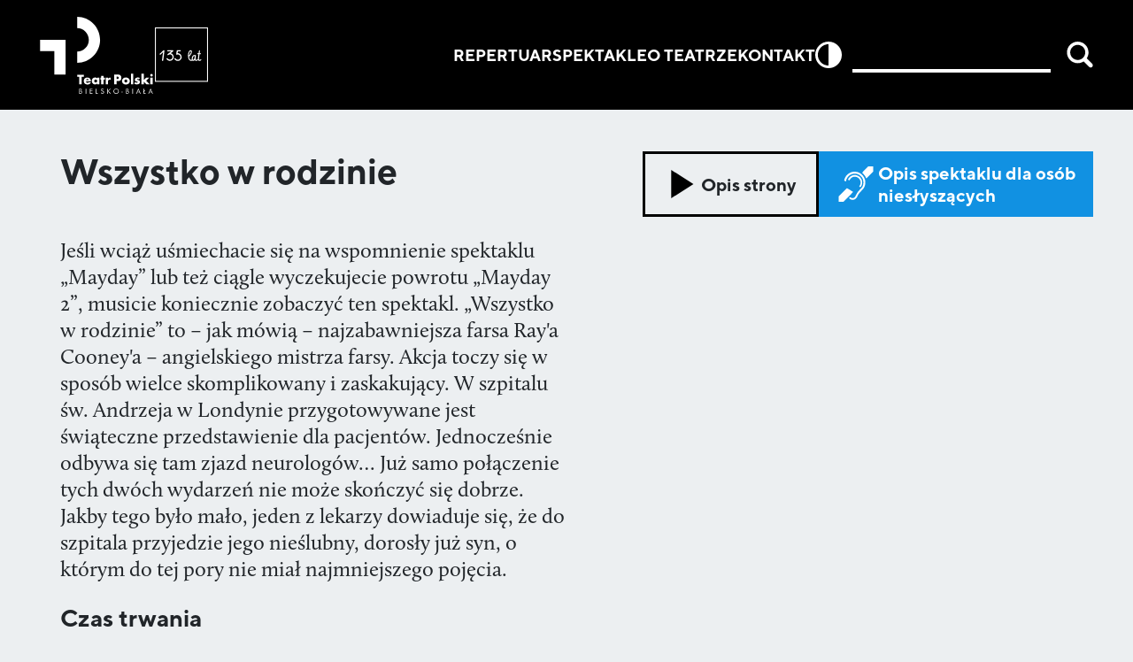

--- FILE ---
content_type: text/html; charset=utf-8
request_url: https://teatr.bielsko.pl/spektakl/wszystko-w-rodzinie
body_size: 15473
content:
<!DOCTYPE html><html lang="pl"><head><meta charSet="utf-8"/><meta name="viewport" content="width=device-width, initial-scale=1"/><link rel="preload" href="/_next/static/media/1990ab031f3996ef-s.p.woff2" as="font" crossorigin="" type="font/woff2"/><link rel="preload" href="/_next/static/media/5da378f30233e0c9-s.p.woff2" as="font" crossorigin="" type="font/woff2"/><link rel="preload" href="/_next/static/media/6691e4f4227b8661-s.p.woff2" as="font" crossorigin="" type="font/woff2"/><link rel="preload" href="/_next/static/media/cd5cb05f73abd300-s.p.woff2" as="font" crossorigin="" type="font/woff2"/><link rel="stylesheet" href="/_next/static/css/6a47bb16bf8fe58d.css" data-precedence="next"/><link rel="stylesheet" href="/_next/static/css/d4ac922d9dfd163e.css" data-precedence="next"/><link rel="preload" as="script" fetchPriority="low" href="/_next/static/chunks/webpack-47cddd5d170aac6f.js"/><script src="/_next/static/chunks/4bd1b696-100b9d70ed4e49c1.js" async=""></script><script src="/_next/static/chunks/1255-c3eac4a11d392a0d.js" async=""></script><script src="/_next/static/chunks/main-app-5e467dc09451709d.js" async=""></script><script src="/_next/static/chunks/app/layout-250c735e30815529.js" async=""></script><script src="/_next/static/chunks/2619-024c323f8ca0f6aa.js" async=""></script><script src="/_next/static/chunks/3278-87a1fed22db97ce9.js" async=""></script><script src="/_next/static/chunks/1356-1ac88c562d891691.js" async=""></script><script src="/_next/static/chunks/3852-75c438cbf5864a7b.js" async=""></script><script src="/_next/static/chunks/3611-9c7fb8dcbf58f011.js" async=""></script><script src="/_next/static/chunks/4360-8d7524291b917f0f.js" async=""></script><script src="/_next/static/chunks/7692-1688157bf0f56e65.js" async=""></script><script src="/_next/static/chunks/1552-0b253a3622cdaea7.js" async=""></script><script src="/_next/static/chunks/app/(standard-nav)/spektakl/%5Bslug%5D/page-ff872a433ff8c65e.js" async=""></script><script src="/_next/static/chunks/4656-0e189eda6ac84ad4.js" async=""></script><script src="/_next/static/chunks/3587-115ffaf6e2fa6d06.js" async=""></script><script src="/_next/static/chunks/app/(standard-nav)/layout-08656462e40f9baa.js" async=""></script><script src="/_next/static/chunks/app/(standard-nav)/error-4e569cc8a65aa430.js" async=""></script><link rel="preload" href="https://www.googletagmanager.com/gtag/js?id=G-DMFS11T4GE" as="script"/><meta name="next-size-adjust" content=""/><title>Wszystko w rodzinie | Teatr Polski Bielsko-Biała</title><meta name="description" content="Bądź na bieżąco z wydarzeniami w Teatrze Polskim w Bielsku-Białej. Repertuar, opisy spektakli, informacje o teatrze. Bilety możesz kupić także online."/><link rel="author" href="https://studiofnc.pl"/><meta name="author" content="studio FNC"/><link rel="manifest" href="/manifest.webmanifest"/><meta name="keywords" content="teatr, polski, bielsko-biała, bielsko, biała, spektakl, premiera, bilet, online"/><meta property="og:title" content="Wszystko w rodzinie | Teatr Polski Bielsko-Biała"/><meta property="og:description" content="Bądź na bieżąco z wydarzeniami w Teatrze Polskim w Bielsku-Białej. Repertuar, opisy spektakli, informacje o teatrze. Bilety możesz kupić także online."/><meta property="og:image" content="https://api.teatrbielsko.teapp.pl/uploads/2016-12/images/tjt_0689_0.jpg"/><meta name="twitter:card" content="summary_large_image"/><meta name="twitter:title" content="Wszystko w rodzinie | Teatr Polski Bielsko-Biała"/><meta name="twitter:description" content="Bądź na bieżąco z wydarzeniami w Teatrze Polskim w Bielsku-Białej. Repertuar, opisy spektakli, informacje o teatrze. Bilety możesz kupić także online."/><meta name="twitter:image" content="https://api.teatrbielsko.teapp.pl/uploads/2016-12/images/tjt_0689_0.jpg"/><script src="/_next/static/chunks/polyfills-42372ed130431b0a.js" noModule=""></script></head><body class="__variable_ff76f3 font-calluna font-normal bg-bg"><div hidden=""><!--$--><!--/$--></div><!--$?--><template id="B:0"></template><div class="w-full h-full flex items-center justify-center"><div role="status"><svg aria-hidden="true" class="w-8 h-8 mr-2 text-gray-200 animate-spin dark:text-gray-600 fill-blue-600" viewBox="0 0 100 101" fill="none" xmlns="http://www.w3.org/2000/svg"><path d="M100 50.5908C100 78.2051 77.6142 100.591 50 100.591C22.3858 100.591 0 78.2051 0 50.5908C0 22.9766 22.3858 0.59082 50 0.59082C77.6142 0.59082 100 22.9766 100 50.5908ZM9.08144 50.5908C9.08144 73.1895 27.4013 91.5094 50 91.5094C72.5987 91.5094 90.9186 73.1895 90.9186 50.5908C90.9186 27.9921 72.5987 9.67226 50 9.67226C27.4013 9.67226 9.08144 27.9921 9.08144 50.5908Z" fill="currentColor"></path><path d="M93.9676 39.0409C96.393 38.4038 97.8624 35.9116 97.0079 33.5539C95.2932 28.8227 92.871 24.3692 89.8167 20.348C85.8452 15.1192 80.8826 10.7238 75.2124 7.41289C69.5422 4.10194 63.2754 1.94025 56.7698 1.05124C51.7666 0.367541 46.6976 0.446843 41.7345 1.27873C39.2613 1.69328 37.813 4.19778 38.4501 6.62326C39.0873 9.04874 41.5694 10.4717 44.0505 10.1071C47.8511 9.54855 51.7191 9.52689 55.5402 10.0491C60.8642 10.7766 65.9928 12.5457 70.6331 15.2552C75.2735 17.9648 79.3347 21.5619 82.5849 25.841C84.9175 28.9121 86.7997 32.2913 88.1811 35.8758C89.083 38.2158 91.5421 39.6781 93.9676 39.0409Z" fill="currentFill"></path></svg><span class="sr-only">Loading...</span></div></div><!--/$--><script>requestAnimationFrame(function(){$RT=performance.now()});</script><script src="/_next/static/chunks/webpack-47cddd5d170aac6f.js" id="_R_" async=""></script><div hidden id="S:0"><div class="min-h-screen flex flex-col"><button class="mr-4 absolute -translate-x-[200%] transition-all focus:static focus:translate-x-0 focus:outline-2 focus:mt-3 focus:ml-3" type="button" aria-label="Przejdź do zawartości głównej">Przejdź do zawartości głównej</button><div class="min-h-screen"><nav><div class="fixed top-0 left-0 w-full z-50 text-white bg-black"><div class="p-4 md:px-10 flex gap-10 justify-between items-center max-w-[2000px] mx-auto"><div class="flex items-center gap-6"><a class="hover:opacity-100" href="/"><div style="background-image:url(/logo_full.svg)" class="svg invert text-[0px] bg-no-repeat bg-center bg-contain block w-[128px] h-[88px]"><h1 class="hidden">Teatr Polski Bielsko-Biała</h1></div></a><a class="hover:opacity-100" href="/135lat"><div style="background-image:url(/135lat.svg)" class="svg text-[0px] bg-no-repeat bg-center bg-contain block w-[65px] h-[62px]"></div></a></div><div class="nav xl:flex-grow xl:flex justify-end"><div class="desktop-nav flex-grow flex items-center gap-10 xl:justify-end"><ul class="flex text-[19px] md:text-[21px] lg:text-[18px] xxlmenu:text-[24px] gap-x-10 lg:gap-x-6 xxl:gap-x-8 xxxlmenu:gap-x-10 font-semibold font-norms flex-wrap gap-y-2"><li><a target="_self" class="inline-block relative uppercase group hover:opacity-100 transition duration-300" href="/repertuar">Repertuar<span class="block max-w-0 absolute -bottom-[2px] left-0 w-full group-hover:max-w-[70%] transition-all duration-300 h-[4px] bg-white"></span></a></li><li><a target="_self" class="inline-block relative uppercase group hover:opacity-100 transition duration-300" href="/spektakle">Spektakle<span class="block max-w-0 absolute -bottom-[2px] left-0 w-full group-hover:max-w-[70%] transition-all duration-300 h-[4px] bg-white"></span></a></li><li><a target="_self" class="inline-block relative uppercase group hover:opacity-100 transition duration-300" href="/teatr/aktorzy">O teatrze<span class="block max-w-0 absolute -bottom-[2px] left-0 w-full group-hover:max-w-[70%] transition-all duration-300 h-[4px] bg-white"></span></a></li><li><a target="_self" class="inline-block relative uppercase group hover:opacity-100 transition duration-300" href="/kontakt">Kontakt<span class="block max-w-0 absolute -bottom-[2px] left-0 w-full group-hover:max-w-[70%] transition-all duration-300 h-[4px] bg-white"></span></a></li></ul><div class="flex items-center gap-10 xl:w-[500px] xxl:w-[620px] xl:pl-[2.5rem] justify-between"><button aria-label="Przełącz na tryb wysokiego kontrastu" class="flex font-normal items-center hover:opacity-80 transition-opacity undefined"><img alt="Ikona wysokiego kontrastu" loading="lazy" width="22" height="22" decoding="async" data-nimg="1" class="invert lg:w-[30px] lg:h-[30px] svg" style="color:transparent" src="/_next/static/media/contrast.39c24f85.svg"/><span class="ml-4 xl:ml-0"></span></button><form class="flex-grow inline-flex w-full items-center px-0"><input class="py-1 grow bg-transparent border-b-4 border-white mr-4 font-norms" type="text" value=""/><button><img alt="Ikona wyszukiwania" loading="lazy" width="37" height="38" decoding="async" data-nimg="1" class="w-[30px] h-[30px] invert svg" style="color:transparent" src="/_next/static/media/search.c4592ff6.svg"/></button></form></div></div></div></div></div></nav><div class="min-h-screen flex-grow flex flex-col justify-between"><main><div class="py-5 md:py-10 max-w-[2000px] mx-auto undefined"><div class="mt-[88px] md:mt-[126px] px-5 md:px-[3.75rem] lg:pr-10  "><div class="lg:flex lg:justify-between lg:gap-5 lg:flex-wrap"><h1 class="mb-5 text-4xl font-bold md:mb-7 max-w-3xl xl:max-w-5xl ">Wszystko w rodzinie</h1><div><ul class="mb-5 flex flex-wrap justify-start items-stretch gap-2"><li class="block w-full md:w-auto md:inline-block"><button class="leading-tight inline-flex text-left py-2 px-5 lg:min-h-[56px] items-center font-norms text-lg border-[3px] border-black uppercase p-4 font-bold hover:bg-black hover:text-white  btn-w-img w-full max-w-[230px] lg:w-auto flex items-center group gap-5 normal-case h-full  hover:!border-black"><img alt="Ikona odtwarzania" loading="lazy" width="13" height="14" decoding="async" data-nimg="1" class="transition-all mx-[5px] w-[30px] h-[32px] svg group-hover:invert " style="color:transparent" src="/_next/static/media/play_black.7f10548c.svg"/>Opis strony</button></li><li class="block w-full md:w-auto md:inline-block"><button class="leading-tight inline-flex text-left py-2 px-5 lg:min-h-[56px] items-center font-norms text-lg border-[3px] border-black uppercase p-4 font-bold hover:bg-black hover:text-white  btn-w-img w-full max-w-[310px] lg:w-auto flex items-center group gap-5 normal-case bg-[#1191E2] !px-3 text-white hover:!border-black !border-[#1191E2]"><img alt="Ikona odtwarzania" loading="lazy" width="360" height="369" decoding="async" data-nimg="1" class="transition-all mx-[5px] w-[30px] h-[32px] lg:w-[40px] lg:h-[40px] svg" style="color:transparent" src="/_next/static/media/ear.02f87e57.svg"/>Opis spektaklu dla osób niesłyszących</button></li></ul></div></div><div class="flex flex-col lg:grid lg:grid-cols-2 gap-5 items-start"><div><div class="content max-w-3xl"><p>Jeśli wciąż uśmiechacie się na wspomnienie spektaklu „Mayday” lub też ciągle wyczekujecie powrotu „Mayday 2”, musicie koniecznie zobaczyć ten spektakl. „Wszystko w rodzinie” to – jak mówią – najzabawniejsza farsa Ray'a Cooney'a – angielskiego mistrza farsy. Akcja toczy się w sposób wielce skomplikowany i zaskakujący. W szpitalu św. Andrzeja w Londynie przygotowywane jest świąteczne przedstawienie dla pacjentów. Jednocześnie odbywa się tam zjazd neurologów… Już samo połączenie tych dwóch wydarzeń nie może skończyć się dobrze. Jakby tego było mało, jeden z lekarzy dowiaduje się, że do szpitala przyjedzie jego nieślubny, dorosły już syn, o którym do tej pory nie miał najmniejszego pojęcia.</p>
</div><div class="mt-5"><h2 class="text-xl md:text-2xl md:mb-2 font-semibold font-norms undefined">Czas trwania</h2><p class="text-lg font-norms">130 min (1 przerwa)</p></div><div class="mt-5 font-norms"><h2 class="text-xl md:text-2xl md:mb-2 font-semibold font-norms undefined">Twórcy</h2><ul class="text-lg font-norms"><li>Reżyseria<!-- --> – <a class="text-[#0460C3] hover:text-[#002c6e] hover:opacity-100" href="/teatr/osoba/witold-mazurkiewicz"><span>Witold<!-- --> <!-- -->Mazurkiewicz</span></a></li><li>Autor<!-- --> – <!-- -->Ray Cooney</li><li>Przekład<!-- --> – <!-- -->Elżbieta Woźniak</li><li>Scenografia<!-- --> – <a class="text-[#0460C3] hover:text-[#002c6e] hover:opacity-100" href="/teatr/osoba/tomasz-tobys"><span>Tomasz<!-- --> <!-- -->Tobys</span></a></li><li>Kostiumy<!-- --> – <a class="text-[#0460C3] hover:text-[#002c6e] hover:opacity-100" href="/teatr/osoba/malgorzata-jankowska"><span>Małgorzata<!-- --> <!-- -->Jankowska</span></a></li></ul></div><div class="mt-5 font-norms"><h2 class="text-xl md:text-2xl md:mb-2 font-semibold font-norms undefined">Obsada</h2><ul class="text-lg font-norms"><li>Dr Dawid Mortimore<!-- --> – <a class="text-[#0460C3] hover:text-[#002c6e] hover:opacity-100" href="/teatr/osoba/grzegorz-sikora"><span>Grzegorz<!-- --> <!-- -->Sikora</span></a></li><li>Dr Mike Connolly<!-- --> – <a class="text-[#0460C3] hover:text-[#002c6e] hover:opacity-100" href="/teatr/osoba/piotr-gajos"><span>Piotr<!-- --> <!-- -->Gajos</span></a></li><li>Dr Hubert Bonney<!-- --> – <a class="text-[#0460C3] hover:text-[#002c6e] hover:opacity-100" href="/teatr/osoba/adam-myrczek"><span>Adam<!-- --> <!-- -->Myrczek</span></a></li><li>Przełożona Pielęgniarek<!-- --> – <a class="text-[#0460C3] hover:text-[#002c6e] hover:opacity-100" href="/teatr/osoba/marta-gzowska-sawicka"><span>Marta<!-- --> <!-- -->Gzowska-Sawicka</span></a></li><li>Sir Willoughby Drake<!-- --> – <!-- -->Kazimierz Czapla</li><li>Jane Tate<!-- --> – <a class="text-[#0460C3] hover:text-[#002c6e] hover:opacity-100" href="/teatr/osoba/anita-jancia"><span>Anita<!-- --> <!-- -->Jancia</span></a></li><li>Rosemary Mortimore<!-- --> – <a class="text-[#0460C3] hover:text-[#002c6e] hover:opacity-100" href="/teatr/osoba/jagoda-krzywicka"><span>Jagoda<!-- --> <!-- -->Krzywicka</span></a>, <a class="text-[#0460C3] hover:text-[#002c6e] hover:opacity-100" href="/teatr/osoba/barbara-guzinska"><span>Barbara<!-- --> <!-- -->Guzińska</span></a></li><li>Leslie<!-- --> – <a class="text-[#0460C3] hover:text-[#002c6e] hover:opacity-100" href="/teatr/osoba/mateusz-wojtasinski"><span>Mateusz<!-- --> <!-- -->Wojtasiński</span></a></li><li>Pielęgniarka Oddziałowa<!-- --> – <a class="text-[#0460C3] hover:text-[#002c6e] hover:opacity-100" href="/teatr/osoba/maria-suprun"><span>Maria<!-- --> <!-- -->Suprun</span></a></li><li>Sierżant policji<!-- --> – <!-- -->Jerzy Dziedzic</li><li>Bill<!-- --> – <a class="text-[#0460C3] hover:text-[#002c6e] hover:opacity-100" href="/teatr/osoba/aleksander-pestyk"><span>Aleksander<!-- --> <!-- -->Pestyk</span></a></li><li>Matka<!-- --> – <a class="text-[#0460C3] hover:text-[#002c6e] hover:opacity-100" href="/teatr/osoba/jadwiga-grygierczyk"><span>Jadwiga<!-- --> <!-- -->Grygierczyk</span></a></li></ul></div><div class="mt-5"><h2 class="text-xl md:text-2xl md:mb-2 font-semibold font-norms undefined">Premiera</h2><p class="text-lg font-norms">6.01.2017</p></div><div class="mt-5"><h2 class="text-xl md:text-2xl md:mb-2 font-semibold font-norms undefined">Recenzje</h2><ul class="text-lg font-norms"><li>Gazeta Wyborcza<!-- -->, Ewa Furtak<!-- --> <!-- -->-<!-- --> <a target="_blank" class="group text-[#0460C3] hover:text-[#002c6e] hover:opacity-100" href="http://bielskobiala.wyborcza.pl/bielskobiala/5,88025,21219730.html?i=0"><span>zobacz</span><img alt="Strzałka w prawo" loading="lazy" width="32" height="32" decoding="async" data-nimg="1" class="inline ml-2 h-[15px] w-[15px] group-hover:ml-4 transition-all group-hover:!brightness-[100%]" style="color:transparent;filter:invert(33%) sepia(85%) saturate(4134%) hue-rotate(202deg) brightness(105%) contrast(103%)" src="/_next/static/media/arrow-right.405999e3.svg"/></a></li><li>Teraz Teatr<!-- -->, Tomasz Sknadaj<!-- --> <!-- -->-<!-- --> <a target="_blank" class="group text-[#0460C3] hover:text-[#002c6e] hover:opacity-100" href="https://www.terazteatr.pl/aktualnosci/wszystko-w-rodzinie-recenzja,3423"><span>zobacz</span><img alt="Strzałka w prawo" loading="lazy" width="32" height="32" decoding="async" data-nimg="1" class="inline ml-2 h-[15px] w-[15px] group-hover:ml-4 transition-all group-hover:!brightness-[100%]" style="color:transparent;filter:invert(33%) sepia(85%) saturate(4134%) hue-rotate(202deg) brightness(105%) contrast(103%)" src="/_next/static/media/arrow-right.405999e3.svg"/></a></li><li>bielsko.biala.pl<!-- -->, Agnieszka Pollak-Olszowska<!-- --> <!-- -->-<!-- --> <a target="_blank" class="group text-[#0460C3] hover:text-[#002c6e] hover:opacity-100" href="http://www.bielsko.biala.pl/aktualnosci/34013/co-sie-dzieje-w-tym-szpitalu"><span>zobacz</span><img alt="Strzałka w prawo" loading="lazy" width="32" height="32" decoding="async" data-nimg="1" class="inline ml-2 h-[15px] w-[15px] group-hover:ml-4 transition-all group-hover:!brightness-[100%]" style="color:transparent;filter:invert(33%) sepia(85%) saturate(4134%) hue-rotate(202deg) brightness(105%) contrast(103%)" src="/_next/static/media/arrow-right.405999e3.svg"/></a></li><li>2B Style<!-- -->, Damian Górecki<!-- --> <!-- -->-<!-- --> <a target="_blank" class="group text-[#0460C3] hover:text-[#002c6e] hover:opacity-100" href="http://2bstyle.pl/2017/01/endorfiny-bez-znieczulenia/"><span>zobacz</span><img alt="Strzałka w prawo" loading="lazy" width="32" height="32" decoding="async" data-nimg="1" class="inline ml-2 h-[15px] w-[15px] group-hover:ml-4 transition-all group-hover:!brightness-[100%]" style="color:transparent;filter:invert(33%) sepia(85%) saturate(4134%) hue-rotate(202deg) brightness(105%) contrast(103%)" src="/_next/static/media/arrow-right.405999e3.svg"/></a></li></ul></div></div><div class="w-full"><div class="w-full"><div class="flex flex-col gap-2"><div class="react-photo-album react-photo-album--rows" style="display:flex;flex-wrap:nowrap;justify-content:space-between;flex-direction:column"></div></div></div></div></div></div></div><div class=" md:bg-white md:mt-14" id="tickets"><div class="max-w-[2000px] mx-auto relative lg:py-14"><h3 class="p-5 py-7 md:px-[3.75rem] lg:pt-0 text-4xl font-semibold font-norms">Wszystko w rodzinie<span class="block font-calluna font-normal text-3xl">Na scenie! Kup bilet online</span></h3><div class="p-5 py-7 md:px-[3.75rem] lg:pt-0 "><div class="text-base leading-tight max-w-[800px]"><form class="mb-4 mt-2"><div><p>Brak dostępnych biletów na spektakl w najbliższym repertuarze. Zostaw swój e-mail, a powiadomimy Cię gdy znów będzie dostępny. Zostawiając adres mailowy, wyrażasz zgodę na otrzymywanie mailingu Teatru Polskiego.</p><p>Oświadczam, że powyższe informacje są mi znane i:</p></div><div class="mb-4"><div class="flex"><input type="checkbox" class=" relative peer shrink-0 appearance-none w-4 h-4 border-2 border-black bg-transparent mt-1 checked:bg-black checked:border-0 focus:outline-none focus:ring-offset-0 focus:ring-2 focus:ring-blue-100 disabled:border-steel-400 disabled:bg-steel-400" id="terms" name="terms"/><label for="terms" class="ml-2 mb-2 mt-1 leading-none text-xs">wyrażam zgodę na przetwarzanie danych osobowych zgodnie z treścią ustawy z dnia 29 sierpnia 1997 r. o ochronie danych osobowych, (Dz. U. z 2016 r., poz. 922, z późn. zm.).</label></div></div><div class="mb-4"><div class="flex"><input type="checkbox" class=" relative peer shrink-0 appearance-none w-4 h-4 border-2 border-black bg-transparent mt-1 checked:bg-black checked:border-0 focus:outline-none focus:ring-offset-0 focus:ring-2 focus:ring-blue-100 disabled:border-steel-400 disabled:bg-steel-400" id="terms-2" name="terms_2"/><label for="terms-2" class="ml-2 mb-2 mt-1 leading-none text-xs">wyrażam zgodę na przesyłanie informacji handlowych drogą elektroniczną zgodnie treścią ustawy z dnia 18 lipca 2002 roku o świadczeniu usług drogą elektroniczną (Dz. U. z 2016 r., poz. 1030 z późn. zm.) Jestem świadom/świadoma, iż moja zgoda może być odwołana w każdym czasie, co skutkować będzie usunięciem mojego adresu e-mail z listy dystrybucyjnej mailingu Teatru.</label></div></div><div class="mb-4"><label for="email" class="block font-bold font-norms">E-mail*</label><input class="max-w-[400px] w-full py-2 text-lg leading-tight border-b-2 border-black bg-transparent appearance-none focus:outline-none focus:shadow-outline" id="email" type="email" name="email"/></div><div class="mb-6 text-center w-full flex justify-start"><button disabled="" class="font-norms disabled:opacity-50 flex items-center gap-5 uppercase font-bold border-black border-[3px] px-3 py-3 text-[22px]" type="submit"><span class="text-right leading-none">Wyślij</span><img alt="Strzałka w prawo" loading="lazy" width="32" height="32" decoding="async" data-nimg="1" class="mr-2 group-hover:mr-0 transition-all w-[20px]" style="color:transparent" src="/_next/static/media/arrow-right.405999e3.svg"/></button></div></form></div></div></div></div><!--$--><!--/$--></main> <footer class="py-7 border-t-2 bg-black text-white font-norms text-sm md:py-14 leading-tight"><div class="max-w-[2000px] mx-auto md:flex md:flex-wrap justify-between gap-14 px-5 md:px-[3.75rem] lg:gap-20 xxxl:gap-32"><div class="text-[15px]"><p class=" max-w-[290px]"><strong class="font-bold text-[18px]">Teatr Polski</strong><br/>ul. 1 Maja 1<br/>43-300 Bielsko-Biała<br/><br/>centrala tel. 33 822 84 51-52<br/>rezerwacja@teatr.bielsko.pl</p><p class=" max-w-[290px]"><strong class="font-bold text-[18px]">Kasa biletowa</strong><br/>wtorek–piątek w godz. 10:00–14:00 oraz 15:00–18:00, w weekendy i święta na godzinę przed pierwszym spektaklem<br/>tel. +48 33 829-31-60</p><p class=" max-w-[290px]"><strong class="font-bold text-[18px]">Rezerwacja biletów pod numerem:</strong><br/>tel. 33 822-84-53</p><p class=" max-w-[290px]"><strong class="font-bold text-[18px]">Jesteśmy instytucją kultury miasta Bielska-Białej</strong></p><div class="my-8 lg:mb-0"><a class="block py-5 px-3 bg-[#1191E2] mb-5 text-white sm:max-w-[21.5rem] md:mx-0 md:max-w-xs xl:mb-0" href="/opis-dzialalnosci-w-pjm"><span class="block text-lg font-extrabold uppercase leading-snug break-words hyphens-auto">Informacja dla osób z niepełnosprawnościami</span></a></div></div><div class="xl:flex flex-row flex-wrap justify-between gap-14 flex-grow lg:flex-grow-0 items-start"><ul class="flex text-base uppercase flex-col  text-[19px] font-bold leading-[38px] mb-7 lg:mb-0"><li><a target="_blank" class="inline-block group hover:opacity-100 transition duration-300" href="http://bip.teatr.bielsko.pl/">BIP<span class="block max-w-0 group-hover:max-w-[70%] -mt-1 transition-all duration-300 h-[2px] bg-white"></span></a></li><li><a class="inline-block group hover:opacity-100 transition duration-300" href="/mapa-strony">Mapa strony<span class="block max-w-0 group-hover:max-w-[70%] -mt-1 transition-all duration-300 h-[2px] bg-white"></span></a></li><li><a class="inline-block group hover:opacity-100 transition duration-300" href="/centrum-prasowe">Centrum prasowe<span class="block max-w-0 group-hover:max-w-[70%] -mt-1 transition-all duration-300 h-[2px] bg-white"></span></a></li><li><a class="inline-block group hover:opacity-100 transition duration-300" href="/bilety/cennik">Informacja o biletach<span class="block max-w-0 group-hover:max-w-[70%] -mt-1 transition-all duration-300 h-[2px] bg-white"></span></a></li><li><a target="_self" class="inline-block group hover:opacity-100 transition duration-300" href="/polityka-prywatnosci">Polityka prywatności<span class="block max-w-0 group-hover:max-w-[70%] -mt-1 transition-all duration-300 h-[2px] bg-white"></span></a></li><li><a class="inline-block group hover:opacity-100 transition duration-300" href="/wspolpraca">Współpraca<span class="block max-w-0 group-hover:max-w-[70%] -mt-1 transition-all duration-300 h-[2px] bg-white"></span></a></li><li><a class="inline-block group hover:opacity-100 transition duration-300" href="/partnerzy">Sponsorzy i partnerzy<span class="block max-w-0 group-hover:max-w-[70%] -mt-1 transition-all duration-300 h-[2px] bg-white"></span></a></li><li><a class="inline-block group hover:opacity-100 transition duration-300" href="/dotacje">Dotacje<span class="block max-w-0 group-hover:max-w-[70%] -mt-1 transition-all duration-300 h-[2px] bg-white"></span></a></li><li><a class="inline-block group hover:opacity-100 transition duration-300" href="/aktualnosci/mala-czarna-2025">Mała Czarna<span class="block max-w-0 group-hover:max-w-[70%] -mt-1 transition-all duration-300 h-[2px] bg-white"></span></a></li><li><a class="inline-block group hover:opacity-100 transition duration-300" href="/sbb">Spektakle bez barier<span class="block max-w-0 group-hover:max-w-[70%] -mt-1 transition-all duration-300 h-[2px] bg-white"></span></a></li><li><a class="inline-block group hover:opacity-100 transition duration-300" href="/ps">Polityka środowiskowa<span class="block max-w-0 group-hover:max-w-[70%] -mt-1 transition-all duration-300 h-[2px] bg-white"></span></a></li><li><a class="inline-block group hover:opacity-100 transition duration-300" href="/deklaracja-dostepnosci">Deklaracja dostępności<span class="block max-w-0 group-hover:max-w-[70%] -mt-1 transition-all duration-300 h-[2px] bg-white"></span></a></li><li><a target="_blank" class="inline-block group hover:opacity-100 transition duration-300" href="https://www.vod.teatr.bielsko.pl/">vod.teatr.bielsko.pl<span class="block max-w-0 group-hover:max-w-[70%] -mt-1 transition-all duration-300 h-[2px] bg-white"></span></a></li></ul></div><div class="lg:flex flex-col justify-between"><div class="max-w-[320px] mb-7 lg:mb-0 lg:text-[18px]"><span class="font-bold uppercase text-[19px]">Mailing</span><p>Zapisz się na mailing, by być na bieżąco z wydarzeniami w Teatrze Polskim. Regularnie piszemy o aktualnie granych spektaklach, dostępności biletów oraz zbliżających się premierach.</p><a class="font-norms text-[#212529] inline-flex gap-4 group hover:gap-6 hover:opacity-50 transition-all justify-between mt-2 items-center uppercase text-[15px] font-bold   max-w-[200px] text-black" href="/mailing"><span class="text-left leading-snug invert text-black"><span>Zapisz się<br/>na mailing</span></span><img alt="Strzałka w prawo" loading="lazy" width="32" height="32" decoding="async" data-nimg="1" class="mr-2 group-hover:mr-0 transition-all svg invert" style="color:transparent" src="/_next/static/media/arrow-right.405999e3.svg"/></a></div><div class="flex w-full flex-col items-start gap-5"><div class="flex gap-5 items-center"><a target="_blank" href="https://www.facebook.com/teatrpolski?ref=hl"><img alt="Ikona facebooka" loading="lazy" width="37" height="37" decoding="async" data-nimg="1" class="invert svg" style="color:transparent" src="/_next/static/media/facebook.7ce400e5.svg"/></a><a target="_blank" href="https://www.youtube.com/channel/UCV0dfgZAdJdT__gT3mVzBzQ"><img alt="Ikona youtube" loading="lazy" width="45" height="35" decoding="async" data-nimg="1" class="invert svg" style="color:transparent" src="/_next/static/media/youtube.9343cab2.svg"/></a><a target="_blank" href="https://www.instagram.com/teatrpolski/"><img alt="Ikona instagrama" loading="lazy" width="36" height="37" decoding="async" data-nimg="1" class="invert svg" style="color:transparent" src="/_next/static/media/instagram.1619e6d3.svg"/></a></div><div class="flex gap-4 items-center"><span class="text-white text-[19px] font-bold leading-[38px] mt-[5px]">projekt i wykonanie</span><a target="_blank" href="https://studiofnc.pl"><img alt="Logo studio FNC" loading="lazy" width="83" height="15" decoding="async" data-nimg="1" class="invert h-[19px] w-auto svg" style="color:transparent" src="/_next/static/media/logo-studiofnc.c1e8429b.svg"/></a></div></div></div></div></footer></div></div></div></div><script>$RB=[];$RV=function(a){$RT=performance.now();for(var b=0;b<a.length;b+=2){var c=a[b],e=a[b+1];null!==e.parentNode&&e.parentNode.removeChild(e);var f=c.parentNode;if(f){var g=c.previousSibling,h=0;do{if(c&&8===c.nodeType){var d=c.data;if("/$"===d||"/&"===d)if(0===h)break;else h--;else"$"!==d&&"$?"!==d&&"$~"!==d&&"$!"!==d&&"&"!==d||h++}d=c.nextSibling;f.removeChild(c);c=d}while(c);for(;e.firstChild;)f.insertBefore(e.firstChild,c);g.data="$";g._reactRetry&&requestAnimationFrame(g._reactRetry)}}a.length=0};
$RC=function(a,b){if(b=document.getElementById(b))(a=document.getElementById(a))?(a.previousSibling.data="$~",$RB.push(a,b),2===$RB.length&&("number"!==typeof $RT?requestAnimationFrame($RV.bind(null,$RB)):(a=performance.now(),setTimeout($RV.bind(null,$RB),2300>a&&2E3<a?2300-a:$RT+300-a)))):b.parentNode.removeChild(b)};$RC("B:0","S:0")</script><script>(self.__next_f=self.__next_f||[]).push([0])</script><script>self.__next_f.push([1,"1:\"$Sreact.fragment\"\n4:I[9766,[],\"\"]\n5:I[98924,[],\"\"]\n7:I[24431,[],\"OutletBoundary\"]\n9:I[15278,[],\"AsyncMetadataOutlet\"]\nb:I[24431,[],\"ViewportBoundary\"]\nd:I[24431,[],\"MetadataBoundary\"]\ne:\"$Sreact.suspense\"\n10:I[57150,[],\"\"]\n:HL[\"/_next/static/media/1990ab031f3996ef-s.p.woff2\",\"font\",{\"crossOrigin\":\"\",\"type\":\"font/woff2\"}]\n:HL[\"/_next/static/media/5da378f30233e0c9-s.p.woff2\",\"font\",{\"crossOrigin\":\"\",\"type\":\"font/woff2\"}]\n:HL[\"/_next/static/media/6691e4f4227b8661-s.p.woff2\",\"font\",{\"crossOrigin\":\"\",\"type\":\"font/woff2\"}]\n:HL[\"/_next/static/media/cd5cb05f73abd300-s.p.woff2\",\"font\",{\"crossOrigin\":\"\",\"type\":\"font/woff2\"}]\n:HL[\"/_next/static/css/6a47bb16bf8fe58d.css\",\"style\"]\n:HL[\"/_next/static/css/d4ac922d9dfd163e.css\",\"style\"]\n"])</script><script>self.__next_f.push([1,"0:{\"P\":null,\"b\":\"xnSONNZUtsOiHdWk3rkhX\",\"p\":\"\",\"c\":[\"\",\"spektakl\",\"wszystko-w-rodzinie\"],\"i\":false,\"f\":[[[\"\",{\"children\":[\"(standard-nav)\",{\"children\":[\"spektakl\",{\"children\":[[\"slug\",\"wszystko-w-rodzinie\",\"d\"],{\"children\":[\"__PAGE__\",{}]}]}]}]},\"$undefined\",\"$undefined\",true],[\"\",[\"$\",\"$1\",\"c\",{\"children\":[[[\"$\",\"link\",\"0\",{\"rel\":\"stylesheet\",\"href\":\"/_next/static/css/6a47bb16bf8fe58d.css\",\"precedence\":\"next\",\"crossOrigin\":\"$undefined\",\"nonce\":\"$undefined\"}]],\"$L2\"]}],{\"children\":[\"(standard-nav)\",[\"$\",\"$1\",\"c\",{\"children\":[null,\"$L3\"]}],{\"children\":[\"spektakl\",[\"$\",\"$1\",\"c\",{\"children\":[null,[\"$\",\"$L4\",null,{\"parallelRouterKey\":\"children\",\"error\":\"$undefined\",\"errorStyles\":\"$undefined\",\"errorScripts\":\"$undefined\",\"template\":[\"$\",\"$L5\",null,{}],\"templateStyles\":\"$undefined\",\"templateScripts\":\"$undefined\",\"notFound\":\"$undefined\",\"forbidden\":\"$undefined\",\"unauthorized\":\"$undefined\"}]]}],{\"children\":[[\"slug\",\"wszystko-w-rodzinie\",\"d\"],[\"$\",\"$1\",\"c\",{\"children\":[null,[\"$\",\"$L4\",null,{\"parallelRouterKey\":\"children\",\"error\":\"$undefined\",\"errorStyles\":\"$undefined\",\"errorScripts\":\"$undefined\",\"template\":[\"$\",\"$L5\",null,{}],\"templateStyles\":\"$undefined\",\"templateScripts\":\"$undefined\",\"notFound\":\"$undefined\",\"forbidden\":\"$undefined\",\"unauthorized\":\"$undefined\"}]]}],{\"children\":[\"__PAGE__\",[\"$\",\"$1\",\"c\",{\"children\":[\"$L6\",[[\"$\",\"link\",\"0\",{\"rel\":\"stylesheet\",\"href\":\"/_next/static/css/d4ac922d9dfd163e.css\",\"precedence\":\"next\",\"crossOrigin\":\"$undefined\",\"nonce\":\"$undefined\"}]],[\"$\",\"$L7\",null,{\"children\":[\"$L8\",[\"$\",\"$L9\",null,{\"promise\":\"$@a\"}]]}]]}],{},null,false]},null,false]},null,false]},null,false]},[[\"$\",\"div\",\"l\",{\"className\":\"w-full h-full flex items-center justify-center\",\"children\":[\"$\",\"div\",null,{\"role\":\"status\",\"children\":[[\"$\",\"svg\",null,{\"aria-hidden\":\"true\",\"className\":\"w-8 h-8 mr-2 text-gray-200 animate-spin dark:text-gray-600 fill-blue-600\",\"viewBox\":\"0 0 100 101\",\"fill\":\"none\",\"xmlns\":\"http://www.w3.org/2000/svg\",\"children\":[[\"$\",\"path\",null,{\"d\":\"M100 50.5908C100 78.2051 77.6142 100.591 50 100.591C22.3858 100.591 0 78.2051 0 50.5908C0 22.9766 22.3858 0.59082 50 0.59082C77.6142 0.59082 100 22.9766 100 50.5908ZM9.08144 50.5908C9.08144 73.1895 27.4013 91.5094 50 91.5094C72.5987 91.5094 90.9186 73.1895 90.9186 50.5908C90.9186 27.9921 72.5987 9.67226 50 9.67226C27.4013 9.67226 9.08144 27.9921 9.08144 50.5908Z\",\"fill\":\"currentColor\"}],[\"$\",\"path\",null,{\"d\":\"M93.9676 39.0409C96.393 38.4038 97.8624 35.9116 97.0079 33.5539C95.2932 28.8227 92.871 24.3692 89.8167 20.348C85.8452 15.1192 80.8826 10.7238 75.2124 7.41289C69.5422 4.10194 63.2754 1.94025 56.7698 1.05124C51.7666 0.367541 46.6976 0.446843 41.7345 1.27873C39.2613 1.69328 37.813 4.19778 38.4501 6.62326C39.0873 9.04874 41.5694 10.4717 44.0505 10.1071C47.8511 9.54855 51.7191 9.52689 55.5402 10.0491C60.8642 10.7766 65.9928 12.5457 70.6331 15.2552C75.2735 17.9648 79.3347 21.5619 82.5849 25.841C84.9175 28.9121 86.7997 32.2913 88.1811 35.8758C89.083 38.2158 91.5421 39.6781 93.9676 39.0409Z\",\"fill\":\"currentFill\"}]]}],[\"$\",\"span\",null,{\"className\":\"sr-only\",\"children\":\"Loading...\"}]]}]}],[],[]],false],[\"$\",\"$1\",\"h\",{\"children\":[null,[[\"$\",\"$Lb\",null,{\"children\":\"$Lc\"}],[\"$\",\"meta\",null,{\"name\":\"next-size-adjust\",\"content\":\"\"}]],[\"$\",\"$Ld\",null,{\"children\":[\"$\",\"div\",null,{\"hidden\":true,\"children\":[\"$\",\"$e\",null,{\"fallback\":null,\"children\":\"$Lf\"}]}]}]]}],false]],\"m\":\"$undefined\",\"G\":[\"$10\",[]],\"s\":false,\"S\":true}\n"])</script><script>self.__next_f.push([1,"11:I[41402,[\"7177\",\"static/chunks/app/layout-250c735e30815529.js\"],\"\"]\n"])</script><script>self.__next_f.push([1,"2:[\"$\",\"html\",null,{\"lang\":\"pl\",\"children\":[[\"$\",\"$L11\",null,{\"src\":\"https://www.googletagmanager.com/gtag/js?id=G-DMFS11T4GE\"}],[\"$\",\"$L11\",null,{\"id\":\"google-analytics\",\"children\":\"\\n      window.dataLayer = window.dataLayer || [];\\n      function gtag(){dataLayer.push(arguments);}\\n      gtag('js', new Date());\\n\\n      gtag('config', 'G-DMFS11T4GE');\\n    \"}],[\"$\",\"body\",null,{\"className\":\"__variable_ff76f3 font-calluna font-normal bg-bg\",\"children\":[\"$\",\"$L4\",null,{\"parallelRouterKey\":\"children\",\"error\":\"$undefined\",\"errorStyles\":\"$undefined\",\"errorScripts\":\"$undefined\",\"template\":[\"$\",\"$L5\",null,{}],\"templateStyles\":\"$undefined\",\"templateScripts\":\"$undefined\",\"notFound\":[\"$L12\",[]],\"forbidden\":\"$undefined\",\"unauthorized\":\"$undefined\"}]}]]}]\n"])</script><script>self.__next_f.push([1,"13:I[52619,[\"2619\",\"static/chunks/2619-024c323f8ca0f6aa.js\",\"3278\",\"static/chunks/3278-87a1fed22db97ce9.js\",\"1356\",\"static/chunks/1356-1ac88c562d891691.js\",\"3852\",\"static/chunks/3852-75c438cbf5864a7b.js\",\"3611\",\"static/chunks/3611-9c7fb8dcbf58f011.js\",\"4360\",\"static/chunks/4360-8d7524291b917f0f.js\",\"7692\",\"static/chunks/7692-1688157bf0f56e65.js\",\"1552\",\"static/chunks/1552-0b253a3622cdaea7.js\",\"9893\",\"static/chunks/app/(standard-nav)/spektakl/%5Bslug%5D/page-ff872a433ff8c65e.js\"],\"\"]\n14:I[81356,[\"2619\",\"static/chunks/2619-024c323f8ca0f6aa.js\",\"3278\",\"static/chunks/3278-87a1fed22db97ce9.js\",\"1356\",\"static/chunks/1356-1ac88c562d891691.js\",\"3852\",\"static/chunks/3852-75c438cbf5864a7b.js\",\"3611\",\"static/chunks/3611-9c7fb8dcbf58f011.js\",\"4360\",\"static/chunks/4360-8d7524291b917f0f.js\",\"7692\",\"static/chunks/7692-1688157bf0f56e65.js\",\"1552\",\"static/chunks/1552-0b253a3622cdaea7.js\",\"9893\",\"static/chunks/app/(standard-nav)/spektakl/%5Bslug%5D/page-ff872a433ff8c65e.js\"],\"Image\"]\n"])</script><script>self.__next_f.push([1,"12:[\"$\",\"div\",null,{\"className\":\"py-5 md:py-10 max-w-[2000px] mx-auto undefined\",\"children\":[\"$\",\"div\",null,{\"className\":\"mt-[88px] md:mt-[126px] px-5 md:px-[3.75rem] lg:pr-10  \",\"children\":[[\"$\",\"div\",null,{\"className\":\"\",\"children\":[[\"$\",\"h1\",null,{\"className\":\"mb-5 text-4xl font-bold md:mb-7 max-w-3xl xl:max-w-5xl \",\"children\":\"Strona nie została odnaleziona\"}],null]}],[\"$\",\"p\",null,{\"children\":\"Spróbuj skorzystać z wyszukiwarki.\"}],[\"$\",\"$L13\",null,{\"href\":\"/\",\"target\":\"$undefined\",\"className\":\"font-norms text-[#212529] inline-flex gap-4 group hover:gap-6 hover:opacity-50 transition-all justify-between mt-2 items-center uppercase text-[15px] font-bold   \",\"children\":[[\"$\",\"span\",null,{\"className\":\"text-left leading-snug \",\"children\":\"Przejdź do strony głównej\"}],[\"$\",\"$L14\",null,{\"className\":\"mr-2 group-hover:mr-0 transition-all svg \",\"src\":{\"src\":\"/_next/static/media/arrow-right.405999e3.svg\",\"height\":32,\"width\":32,\"blurWidth\":0,\"blurHeight\":0},\"alt\":\"Strzałka w prawo\"}]]}]]}]}]\n"])</script><script>self.__next_f.push([1,"c:[[\"$\",\"meta\",\"0\",{\"charSet\":\"utf-8\"}],[\"$\",\"meta\",\"1\",{\"name\":\"viewport\",\"content\":\"width=device-width, initial-scale=1\"}]]\n8:null\n"])</script><script>self.__next_f.push([1,"a:{\"metadata\":[[\"$\",\"title\",\"0\",{\"children\":\"Wszystko w rodzinie | Teatr Polski Bielsko-Biała\"}],[\"$\",\"meta\",\"1\",{\"name\":\"description\",\"content\":\"Bądź na bieżąco z wydarzeniami w Teatrze Polskim w Bielsku-Białej. Repertuar, opisy spektakli, informacje o teatrze. Bilety możesz kupić także online.\"}],[\"$\",\"link\",\"2\",{\"rel\":\"author\",\"href\":\"https://studiofnc.pl\"}],[\"$\",\"meta\",\"3\",{\"name\":\"author\",\"content\":\"studio FNC\"}],[\"$\",\"link\",\"4\",{\"rel\":\"manifest\",\"href\":\"/manifest.webmanifest\",\"crossOrigin\":\"$undefined\"}],[\"$\",\"meta\",\"5\",{\"name\":\"keywords\",\"content\":\"teatr, polski, bielsko-biała, bielsko, biała, spektakl, premiera, bilet, online\"}],[\"$\",\"meta\",\"6\",{\"property\":\"og:title\",\"content\":\"Wszystko w rodzinie | Teatr Polski Bielsko-Biała\"}],[\"$\",\"meta\",\"7\",{\"property\":\"og:description\",\"content\":\"Bądź na bieżąco z wydarzeniami w Teatrze Polskim w Bielsku-Białej. Repertuar, opisy spektakli, informacje o teatrze. Bilety możesz kupić także online.\"}],[\"$\",\"meta\",\"8\",{\"property\":\"og:image\",\"content\":\"https://api.teatrbielsko.teapp.pl/uploads/2016-12/images/tjt_0689_0.jpg\"}],[\"$\",\"meta\",\"9\",{\"name\":\"twitter:card\",\"content\":\"summary_large_image\"}],[\"$\",\"meta\",\"10\",{\"name\":\"twitter:title\",\"content\":\"Wszystko w rodzinie | Teatr Polski Bielsko-Biała\"}],[\"$\",\"meta\",\"11\",{\"name\":\"twitter:description\",\"content\":\"Bądź na bieżąco z wydarzeniami w Teatrze Polskim w Bielsku-Białej. Repertuar, opisy spektakli, informacje o teatrze. Bilety możesz kupić także online.\"}],[\"$\",\"meta\",\"12\",{\"name\":\"twitter:image\",\"content\":\"https://api.teatrbielsko.teapp.pl/uploads/2016-12/images/tjt_0689_0.jpg\"}]],\"error\":null,\"digest\":\"$undefined\"}\n"])</script><script>self.__next_f.push([1,"f:\"$a:metadata\"\n"])</script><script>self.__next_f.push([1,"15:I[22314,[\"2619\",\"static/chunks/2619-024c323f8ca0f6aa.js\",\"3278\",\"static/chunks/3278-87a1fed22db97ce9.js\",\"1356\",\"static/chunks/1356-1ac88c562d891691.js\",\"3611\",\"static/chunks/3611-9c7fb8dcbf58f011.js\",\"4656\",\"static/chunks/4656-0e189eda6ac84ad4.js\",\"3587\",\"static/chunks/3587-115ffaf6e2fa6d06.js\",\"4823\",\"static/chunks/app/(standard-nav)/layout-08656462e40f9baa.js\"],\"default\"]\n16:I[93628,[\"2619\",\"static/chunks/2619-024c323f8ca0f6aa.js\",\"3278\",\"static/chunks/3278-87a1fed22db97ce9.js\",\"1356\",\"static/chunks/1356-1ac88c562d891691.js\",\"3611\",\"static/chunks/3611-9c7fb8dcbf58f011.js\",\"4656\",\"static/chunks/4656-0e189eda6ac84ad4.js\",\"3587\",\"static/chunks/3587-115ffaf6e2fa6d06.js\",\"4823\",\"static/chunks/app/(standard-nav)/layout-08656462e40f9baa.js\"],\"TheaterLogo\"]\n17:I[41967,[\"2619\",\"static/chunks/2619-024c323f8ca0f6aa.js\",\"3278\",\"static/chunks/3278-87a1fed22db97ce9.js\",\"1356\",\"static/chunks/1356-1ac88c562d891691.js\",\"3611\",\"static/chunks/3611-9c7fb8dcbf58f011.js\",\"4656\",\"static/chunks/4656-0e189eda6ac84ad4.js\",\"3587\",\"static/chunks/3587-115ffaf6e2fa6d06.js\",\"4823\",\"static/chunks/app/(standard-nav)/layout-08656462e40f9baa.js\"],\"SecondLogo\"]\n18:I[80534,[\"2619\",\"static/chunks/2619-024c323f8ca0f6aa.js\",\"3278\",\"static/chunks/3278-87a1fed22db97ce9.js\",\"1356\",\"static/chunks/1356-1ac88c562d891691.js\",\"3611\",\"static/chunks/3611-9c7fb8dcbf58f011.js\",\"4656\",\"static/chunks/4656-0e189eda6ac84ad4.js\",\"3587\",\"static/chunks/3587-115ffaf6e2fa6d06.js\",\"4823\",\"static/chunks/app/(standard-nav)/layout-08656462e40f9baa.js\"],\"default\"]\n19:I[71844,[\"2619\",\"static/chunks/2619-024c323f8ca0f6aa.js\",\"5212\",\"static/chunks/app/(standard-nav)/error-4e569cc8a65aa430.js\"],\"default\"]\n"])</script><script>self.__next_f.push([1,"3:[\"$\",\"div\",null,{\"className\":\"min-h-screen flex flex-col\",\"children\":[[\"$\",\"$L15\",null,{}],[\"$\",\"div\",null,{\"className\":\"min-h-screen\",\"children\":[[\"$\",\"nav\",null,{\"children\":[\"$\",\"div\",null,{\"className\":\"fixed top-0 left-0 w-full z-50 text-white bg-black\",\"children\":[\"$\",\"div\",null,{\"className\":\"p-4 md:px-10 flex gap-10 justify-between items-center max-w-[2000px] mx-auto\",\"children\":[[\"$\",\"div\",null,{\"className\":\"flex items-center gap-6\",\"children\":[[\"$\",\"$L13\",null,{\"href\":\"/\",\"className\":\"hover:opacity-100\",\"children\":[\"$\",\"$L16\",null,{}]}],[\"$\",\"$L13\",null,{\"href\":\"/135lat\",\"className\":\"hover:opacity-100\",\"children\":[\"$\",\"$L17\",null,{}]}]]}],[\"$\",\"$L18\",null,{\"mainMenuItems\":[{\"target\":\"_self\",\"url\":\"/repertuar\",\"title\":\"Repertuar\"},{\"url\":\"/spektakle\",\"title\":\"Spektakle\",\"target\":\"_self\"},{\"url\":\"/teatr/aktorzy\",\"title\":\"O teatrze\",\"target\":\"_self\"},{\"url\":\"/kontakt\",\"title\":\"Kontakt\",\"target\":\"_self\"}],\"footerMenuItems\":[{\"url\":\"http://bip.teatr.bielsko.pl/\",\"title\":\"BIP\",\"target\":\"_blank\"},{\"url\":\"/mapa-strony\",\"title\":\"Mapa strony\"},{\"url\":\"/centrum-prasowe\",\"title\":\"Centrum prasowe\"},{\"url\":\"/bilety/cennik\",\"title\":\"Informacja o biletach\"},{\"url\":\"/polityka-prywatnosci\",\"title\":\"Polityka prywatności\",\"target\":\"_self\"},{\"url\":\"/wspolpraca\",\"title\":\"Współpraca\"},{\"url\":\"/partnerzy\",\"title\":\"Sponsorzy i partnerzy\",\"target\":null},{\"url\":\"/dotacje\",\"title\":\"Dotacje\"},{\"url\":\"/aktualnosci/mala-czarna-2025\",\"title\":\"Mała Czarna\"},{\"url\":\"/sbb\",\"title\":\"Spektakle bez barier\"},{\"url\":\"/ps\",\"title\":\"Polityka środowiskowa\"},{\"url\":\"/deklaracja-dostepnosci\",\"title\":\"Deklaracja dostępności\"},{\"url\":\"https://www.vod.teatr.bielsko.pl/\",\"target\":\"_blank\",\"title\":\"vod.teatr.bielsko.pl\"}]}]]}]}]}],[\"$\",\"div\",null,{\"className\":\"min-h-screen flex-grow flex flex-col justify-between\",\"children\":[[\"$\",\"main\",null,{\"children\":[\"$\",\"$L4\",null,{\"parallelRouterKey\":\"children\",\"error\":\"$19\",\"errorStyles\":[],\"errorScripts\":[],\"template\":[\"$\",\"$L5\",null,{}],\"templateStyles\":\"$undefined\",\"templateScripts\":\"$undefined\",\"notFound\":[\"$L1a\",[]],\"forbidden\":\"$undefined\",\"unauthorized\":\"$undefined\"}]}],\" \",[\"$\",\"footer\",null,{\"className\":\"py-7 border-t-2 bg-black text-white font-norms text-sm md:py-14 leading-tight\",\"children\":[\"$\",\"div\",null,{\"className\":\"max-w-[2000px] mx-auto md:flex md:flex-wrap justify-between gap-14 px-5 md:px-[3.75rem] lg:gap-20 xxxl:gap-32\",\"children\":[[\"$\",\"div\",null,{\"className\":\"text-[15px]\",\"children\":[[\"$\",\"p\",null,{\"className\":\" max-w-[290px]\",\"children\":[[\"$\",\"strong\",null,{\"className\":\"font-bold text-[18px]\",\"children\":\"Teatr Polski\"}],[\"$\",\"br\",null,{}],\"ul. 1 Maja 1\",[\"$\",\"br\",null,{}],\"43-300 Bielsko-Biała\",[\"$\",\"br\",null,{}],[\"$\",\"br\",null,{}],\"centrala tel. 33 822 84 51-52\",[\"$\",\"br\",null,{}],\"rezerwacja@teatr.bielsko.pl\"]}],[\"$\",\"p\",null,{\"className\":\" max-w-[290px]\",\"children\":[[\"$\",\"strong\",null,{\"className\":\"font-bold text-[18px]\",\"children\":\"Kasa biletowa\"}],[\"$\",\"br\",null,{}],\"wtorek–piątek w godz. 10:00–14:00 oraz 15:00–18:00, w weekendy i święta na godzinę przed pierwszym spektaklem\",[\"$\",\"br\",null,{}],\"tel. +48 33 829-31-60\"]}],[\"$\",\"p\",null,{\"className\":\" max-w-[290px]\",\"children\":[[\"$\",\"strong\",null,{\"className\":\"font-bold text-[18px]\",\"children\":\"Rezerwacja biletów pod numerem:\"}],[\"$\",\"br\",null,{}],\"tel. 33 822-84-53\"]}],[\"$\",\"p\",null,{\"className\":\" max-w-[290px]\",\"children\":[\"$\",\"strong\",null,{\"className\":\"font-bold text-[18px]\",\"children\":\"Jesteśmy instytucją kultury miasta Bielska-Białej\"}]}],[\"$\",\"div\",null,{\"className\":\"my-8 lg:mb-0\",\"children\":[\"$\",\"$L13\",null,{\"href\":\"/opis-dzialalnosci-w-pjm\",\"className\":\"block py-5 px-3 bg-[#1191E2] mb-5 text-white sm:max-w-[21.5rem] md:mx-0 md:max-w-xs xl:mb-0\",\"children\":[\"$\",\"span\",null,{\"className\":\"block text-lg font-extrabold uppercase leading-snug break-words hyphens-auto\",\"children\":\"Informacja dla osób z niepełnosprawnościami\"}]}]}]]}],[\"$\",\"div\",null,{\"className\":\"xl:flex flex-row flex-wrap justify-between gap-14 flex-grow lg:flex-grow-0 items-start\",\"children\":[\"$\",\"ul\",null,{\"className\":\"flex text-base uppercase flex-col  text-[19px] font-bold leading-[38px] mb-7 lg:mb-0\",\"children\":[[\"$\",\"li\",\"0\",{\"children\":[\"$\",\"$L13\",null,{\"href\":\"http://bip.teatr.bielsko.pl/\",\"target\":\"_blank\",\"className\":\"inline-block group hover:opacity-100 transition duration-300\",\"children\":[\"BIP\",[\"$\",\"span\",null,{\"className\":\"block max-w-0 group-hover:max-w-[70%] -mt-1 transition-all duration-300 h-[2px] bg-white\"}]]}]}],\"$L1b\",\"$L1c\",\"$L1d\",\"$L1e\",\"$L1f\",\"$L20\",\"$L21\",\"$L22\",\"$L23\",\"$L24\",\"$L25\",\"$L26\"]}]}],\"$L27\"]}]}]]}]]}],\"$L28\",\"$L29\"]}]\n"])</script><script>self.__next_f.push([1,"2a:I[561,[\"2619\",\"static/chunks/2619-024c323f8ca0f6aa.js\",\"3278\",\"static/chunks/3278-87a1fed22db97ce9.js\",\"1356\",\"static/chunks/1356-1ac88c562d891691.js\",\"3611\",\"static/chunks/3611-9c7fb8dcbf58f011.js\",\"4656\",\"static/chunks/4656-0e189eda6ac84ad4.js\",\"3587\",\"static/chunks/3587-115ffaf6e2fa6d06.js\",\"4823\",\"static/chunks/app/(standard-nav)/layout-08656462e40f9baa.js\"],\"default\"]\n2b:I[95883,[\"2619\",\"static/chunks/2619-024c323f8ca0f6aa.js\",\"3278\",\"static/chunks/3278-87a1fed22db97ce9.js\",\"1356\",\"static/chunks/1356-1ac88c562d891691.js\",\"3611\",\"static/chunks/3611-9c7fb8dcbf58f011.js\",\"4656\",\"static/chunks/4656-0e189eda6ac84ad4.js\",\"3587\",\"static/chunks/3587-115ffaf6e2fa6d06.js\",\"4823\",\"static/chunks/app/(standard-nav)/layout-08656462e40f9baa.js\"],\"default\"]\n1b:[\"$\",\"li\",\"1\",{\"children\":[\"$\",\"$L13\",null,{\"href\":\"/mapa-strony\",\"target\":\"$undefined\",\"className\":\"inline-block group hover:opacity-100 transition duration-300\",\"children\":[\"Mapa strony\",[\"$\",\"span\",null,{\"className\":\"block max-w-0 group-hover:max-w-[70%] -mt-1 transition-all duration-300 h-[2px] bg-white\"}]]}]}]\n1c:[\"$\",\"li\",\"2\",{\"children\":[\"$\",\"$L13\",null,{\"href\":\"/centrum-prasowe\",\"target\":\"$undefined\",\"className\":\"inline-block group hover:opacity-100 transition duration-300\",\"children\":[\"Centrum prasowe\",[\"$\",\"span\",null,{\"className\":\"block max-w-0 group-hover:max-w-[70%] -mt-1 transition-all duration-300 h-[2px] bg-white\"}]]}]}]\n1d:[\"$\",\"li\",\"3\",{\"children\":[\"$\",\"$L13\",null,{\"href\":\"/bilety/cennik\",\"target\":\"$undefined\",\"className\":\"inline-block group hover:opacity-100 transition duration-300\",\"children\":[\"Informacja o biletach\",[\"$\",\"span\",null,{\"className\":\"block max-w-0 group-hover:max-w-[70%] -mt-1 transition-all duration-300 h-[2px] bg-white\"}]]}]}]\n1e:[\"$\",\"li\",\"4\",{\"children\":[\"$\",\"$L13\",null,{\"href\":\"/polityka-prywatnosci\",\"target\":\"_self\",\"className\":\"inline-block group hover:opacity-100 transition duration-300\",\"children\":[\"Polityka prywatności\",[\"$\",\"span\",null,{\"className\":\"block max-w-0 group-hover:max-w-[70%] -mt-1 transition-all duration-300"])</script><script>self.__next_f.push([1," h-[2px] bg-white\"}]]}]}]\n1f:[\"$\",\"li\",\"5\",{\"children\":[\"$\",\"$L13\",null,{\"href\":\"/wspolpraca\",\"target\":\"$undefined\",\"className\":\"inline-block group hover:opacity-100 transition duration-300\",\"children\":[\"Współpraca\",[\"$\",\"span\",null,{\"className\":\"block max-w-0 group-hover:max-w-[70%] -mt-1 transition-all duration-300 h-[2px] bg-white\"}]]}]}]\n20:[\"$\",\"li\",\"6\",{\"children\":[\"$\",\"$L13\",null,{\"href\":\"/partnerzy\",\"target\":null,\"className\":\"inline-block group hover:opacity-100 transition duration-300\",\"children\":[\"Sponsorzy i partnerzy\",[\"$\",\"span\",null,{\"className\":\"block max-w-0 group-hover:max-w-[70%] -mt-1 transition-all duration-300 h-[2px] bg-white\"}]]}]}]\n21:[\"$\",\"li\",\"7\",{\"children\":[\"$\",\"$L13\",null,{\"href\":\"/dotacje\",\"target\":\"$undefined\",\"className\":\"inline-block group hover:opacity-100 transition duration-300\",\"children\":[\"Dotacje\",[\"$\",\"span\",null,{\"className\":\"block max-w-0 group-hover:max-w-[70%] -mt-1 transition-all duration-300 h-[2px] bg-white\"}]]}]}]\n22:[\"$\",\"li\",\"8\",{\"children\":[\"$\",\"$L13\",null,{\"href\":\"/aktualnosci/mala-czarna-2025\",\"target\":\"$undefined\",\"className\":\"inline-block group hover:opacity-100 transition duration-300\",\"children\":[\"Mała Czarna\",[\"$\",\"span\",null,{\"className\":\"block max-w-0 group-hover:max-w-[70%] -mt-1 transition-all duration-300 h-[2px] bg-white\"}]]}]}]\n23:[\"$\",\"li\",\"9\",{\"children\":[\"$\",\"$L13\",null,{\"href\":\"/sbb\",\"target\":\"$undefined\",\"className\":\"inline-block group hover:opacity-100 transition duration-300\",\"children\":[\"Spektakle bez barier\",[\"$\",\"span\",null,{\"className\":\"block max-w-0 group-hover:max-w-[70%] -mt-1 transition-all duration-300 h-[2px] bg-white\"}]]}]}]\n24:[\"$\",\"li\",\"10\",{\"children\":[\"$\",\"$L13\",null,{\"href\":\"/ps\",\"target\":\"$undefined\",\"className\":\"inline-block group hover:opacity-100 transition duration-300\",\"children\":[\"Polityka środowiskowa\",[\"$\",\"span\",null,{\"className\":\"block max-w-0 group-hover:max-w-[70%] -mt-1 transition-all duration-300 h-[2px] bg-white\"}]]}]}]\n25:[\"$\",\"li\",\"11\",{\"children\":[\"$\",\"$L13\",null,{\"href\":\"/deklaracja-dostepnosci\",\"target"])</script><script>self.__next_f.push([1,"\":\"$undefined\",\"className\":\"inline-block group hover:opacity-100 transition duration-300\",\"children\":[\"Deklaracja dostępności\",[\"$\",\"span\",null,{\"className\":\"block max-w-0 group-hover:max-w-[70%] -mt-1 transition-all duration-300 h-[2px] bg-white\"}]]}]}]\n26:[\"$\",\"li\",\"12\",{\"children\":[\"$\",\"$L13\",null,{\"href\":\"https://www.vod.teatr.bielsko.pl/\",\"target\":\"_blank\",\"className\":\"inline-block group hover:opacity-100 transition duration-300\",\"children\":[\"vod.teatr.bielsko.pl\",[\"$\",\"span\",null,{\"className\":\"block max-w-0 group-hover:max-w-[70%] -mt-1 transition-all duration-300 h-[2px] bg-white\"}]]}]}]\n"])</script><script>self.__next_f.push([1,"27:[\"$\",\"div\",null,{\"className\":\"lg:flex flex-col justify-between\",\"children\":[[\"$\",\"div\",null,{\"className\":\"max-w-[320px] mb-7 lg:mb-0 lg:text-[18px]\",\"children\":[[\"$\",\"span\",null,{\"className\":\"font-bold uppercase text-[19px]\",\"children\":\"Mailing\"}],[\"$\",\"p\",null,{\"children\":\"Zapisz się na mailing, by być na bieżąco z wydarzeniami w Teatrze Polskim. Regularnie piszemy o aktualnie granych spektaklach, dostępności biletów oraz zbliżających się premierach.\"}],[\"$\",\"$L13\",null,{\"href\":\"/mailing\",\"target\":\"$undefined\",\"className\":\"font-norms text-[#212529] inline-flex gap-4 group hover:gap-6 hover:opacity-50 transition-all justify-between mt-2 items-center uppercase text-[15px] font-bold   max-w-[200px] text-black\",\"children\":[[\"$\",\"span\",null,{\"className\":\"text-left leading-snug invert text-black\",\"children\":[\"$\",\"span\",null,{\"children\":[\"Zapisz się\",[\"$\",\"br\",null,{}],\"na mailing\"]}]}],[\"$\",\"$L14\",null,{\"className\":\"mr-2 group-hover:mr-0 transition-all svg invert\",\"src\":\"$12:props:children:props:children:2:props:children:1:props:src\",\"alt\":\"Strzałka w prawo\"}]]}]]}],[\"$\",\"div\",null,{\"className\":\"flex w-full flex-col items-start gap-5\",\"children\":[[\"$\",\"div\",null,{\"className\":\"flex gap-5 items-center\",\"children\":[[\"$\",\"$L13\",null,{\"href\":\"https://www.facebook.com/teatrpolski?ref=hl\",\"target\":\"_blank\",\"children\":[\"$\",\"$L14\",null,{\"src\":{\"src\":\"/_next/static/media/facebook.7ce400e5.svg\",\"height\":37,\"width\":37,\"blurWidth\":0,\"blurHeight\":0},\"alt\":\"Ikona facebooka\",\"className\":\"invert svg\"}]}],[\"$\",\"$L13\",null,{\"href\":\"https://www.youtube.com/channel/UCV0dfgZAdJdT__gT3mVzBzQ\",\"target\":\"_blank\",\"children\":[\"$\",\"$L14\",null,{\"src\":{\"src\":\"/_next/static/media/youtube.9343cab2.svg\",\"height\":35,\"width\":45,\"blurWidth\":0,\"blurHeight\":0},\"alt\":\"Ikona youtube\",\"className\":\"invert svg\"}]}],[\"$\",\"$L13\",null,{\"href\":\"https://www.instagram.com/teatrpolski/\",\"target\":\"_blank\",\"children\":[\"$\",\"$L14\",null,{\"src\":{\"src\":\"/_next/static/media/instagram.1619e6d3.svg\",\"height\":37,\"width\":36,\"blurWidth\":0,\"blurHeight\":0},\"alt\":\"Ikona instagrama\",\"className\":\"invert svg\"}]}]]}],[\"$\",\"div\",null,{\"className\":\"flex gap-4 items-center\",\"children\":[[\"$\",\"span\",null,{\"className\":\"text-white text-[19px] font-bold leading-[38px] mt-[5px]\",\"children\":\"projekt i wykonanie\"}],[\"$\",\"$L13\",null,{\"href\":\"https://studiofnc.pl\",\"target\":\"_blank\",\"children\":[\"$\",\"$L14\",null,{\"src\":{\"src\":\"/_next/static/media/logo-studiofnc.c1e8429b.svg\",\"height\":15,\"width\":83,\"blurWidth\":0,\"blurHeight\":0},\"alt\":\"Logo studio FNC\",\"className\":\"invert h-[19px] w-auto svg\"}]}]]}]]}]]}]\n"])</script><script>self.__next_f.push([1,"28:[\"$\",\"$L2a\",null,{}]\n29:[\"$\",\"$L2b\",null,{}]\n"])</script><script>self.__next_f.push([1,"1a:[\"$\",\"div\",null,{\"className\":\"py-5 md:py-10 max-w-[2000px] mx-auto undefined\",\"children\":[\"$\",\"div\",null,{\"className\":\"mt-[88px] md:mt-[126px] px-5 md:px-[3.75rem] lg:pr-10  \",\"children\":[[\"$\",\"div\",null,{\"className\":\"\",\"children\":[[\"$\",\"h1\",null,{\"className\":\"mb-5 text-4xl font-bold md:mb-7 max-w-3xl xl:max-w-5xl \",\"children\":\"Strona nie została odnaleziona\"}],null]}],[\"$\",\"p\",null,{\"children\":\"Spróbuj skorzystać z wyszukiwarki.\"}],[\"$\",\"$L13\",null,{\"href\":\"/\",\"target\":\"$undefined\",\"className\":\"font-norms text-[#212529] inline-flex gap-4 group hover:gap-6 hover:opacity-50 transition-all justify-between mt-2 items-center uppercase text-[15px] font-bold   \",\"children\":[[\"$\",\"span\",null,{\"className\":\"text-left leading-snug \",\"children\":\"Przejdź do strony głównej\"}],[\"$\",\"$L14\",null,{\"className\":\"mr-2 group-hover:mr-0 transition-all svg \",\"src\":\"$12:props:children:props:children:2:props:children:1:props:src\",\"alt\":\"Strzałka w prawo\"}]]}]]}]}]\n"])</script><script>self.__next_f.push([1,"2c:I[5687,[\"2619\",\"static/chunks/2619-024c323f8ca0f6aa.js\",\"3278\",\"static/chunks/3278-87a1fed22db97ce9.js\",\"1356\",\"static/chunks/1356-1ac88c562d891691.js\",\"3852\",\"static/chunks/3852-75c438cbf5864a7b.js\",\"3611\",\"static/chunks/3611-9c7fb8dcbf58f011.js\",\"4360\",\"static/chunks/4360-8d7524291b917f0f.js\",\"7692\",\"static/chunks/7692-1688157bf0f56e65.js\",\"1552\",\"static/chunks/1552-0b253a3622cdaea7.js\",\"9893\",\"static/chunks/app/(standard-nav)/spektakl/%5Bslug%5D/page-ff872a433ff8c65e.js\"],\"AccessibilityMp3\"]\n2d:I[45457,[\"2619\",\"static/chunks/2619-024c323f8ca0f6aa.js\",\"3278\",\"static/chunks/3278-87a1fed22db97ce9.js\",\"1356\",\"static/chunks/1356-1ac88c562d891691.js\",\"3852\",\"static/chunks/3852-75c438cbf5864a7b.js\",\"3611\",\"static/chunks/3611-9c7fb8dcbf58f011.js\",\"4360\",\"static/chunks/4360-8d7524291b917f0f.js\",\"7692\",\"static/chunks/7692-1688157bf0f56e65.js\",\"1552\",\"static/chunks/1552-0b253a3622cdaea7.js\",\"9893\",\"static/chunks/app/(standard-nav)/spektakl/%5Bslug%5D/page-ff872a433ff8c65e.js\"],\"AccessibilityVideo\"]\n"])</script><script>self.__next_f.push([1,"6:[[\"$\",\"div\",null,{\"className\":\"py-5 md:py-10 max-w-[2000px] mx-auto undefined\",\"children\":[[\"$\",\"div\",null,{\"className\":\"mt-[88px] md:mt-[126px] px-5 md:px-[3.75rem] lg:pr-10  \",\"children\":[[\"$\",\"div\",null,{\"className\":\"lg:flex lg:justify-between lg:gap-5 lg:flex-wrap\",\"children\":[[\"$\",\"h1\",null,{\"className\":\"mb-5 text-4xl font-bold md:mb-7 max-w-3xl xl:max-w-5xl \",\"children\":\"Wszystko w rodzinie\"}],[\"$\",\"div\",null,{\"children\":[\"$\",\"ul\",null,{\"className\":\"mb-5 flex flex-wrap justify-start items-stretch gap-2\",\"children\":[\"$undefined\",[\"$undefined\",[\"$\",\"li\",\"mp3_accessibility\",{\"className\":\"block w-full md:w-auto md:inline-block\",\"children\":[\"$\",\"$L2c\",null,{\"audioUrl\":\"https://api.teatrbielsko.teapp.pl/uploads/2023-07/files/wszystko_w_rodzinie.mp3\"}]}],[\"$\",\"li\",\"mp4_accessibility\",{\"className\":\"block w-full md:w-auto md:inline-block\",\"children\":[\"$\",\"$L2d\",null,{\"videoUrl\":\"https://www.youtube.com/watch?v=bzoZDu63gx0\"}]}]]]}]}]]}],[\"$\",\"div\",null,{\"className\":\"flex flex-col lg:grid lg:grid-cols-2 gap-5 items-start\",\"children\":[[\"$\",\"div\",null,{\"children\":[[[\"$\",\"div\",null,{\"className\":\"content max-w-3xl\",\"dangerouslySetInnerHTML\":{\"__html\":\"\u003cp\u003eJeśli wciąż uśmiechacie się na wspomnienie spektaklu „Mayday” lub też ciągle wyczekujecie powrotu „Mayday 2”, musicie koniecznie zobaczyć ten spektakl. „Wszystko w rodzinie” to – jak mówią – najzabawniejsza farsa Ray'a Cooney'a – angielskiego mistrza farsy. Akcja toczy się w sposób wielce skomplikowany i zaskakujący. W szpitalu św. Andrzeja w Londynie przygotowywane jest świąteczne przedstawienie dla pacjentów. Jednocześnie odbywa się tam zjazd neurologów… Już samo połączenie tych dwóch wydarzeń nie może skończyć się dobrze. Jakby tego było mało, jeden z lekarzy dowiaduje się, że do szpitala przyjedzie jego nieślubny, dorosły już syn, o którym do tej pory nie miał najmniejszego pojęcia.\u003c/p\u003e\\r\\n\"}}],[\"$\",\"div\",null,{\"className\":\"mt-5\",\"children\":[[\"$\",\"h2\",null,{\"className\":\"text-xl md:text-2xl md:mb-2 font-semibold font-norms undefined\",\"children\":\"Czas trwania\"}],[\"$\",\"p\",null,{\"className\":\"text-lg font-norms\",\"children\":\"130 min (1 przerwa)\"}]]}],[[\"$\",\"div\",\"Twórcy\",{\"className\":\"mt-5 font-norms\",\"children\":[[\"$\",\"h2\",null,{\"className\":\"text-xl md:text-2xl md:mb-2 font-semibold font-norms undefined\",\"children\":\"Twórcy\"}],[\"$\",\"ul\",null,{\"className\":\"text-lg font-norms\",\"children\":[[\"$\",\"li\",\"0\",{\"children\":[\"Reżyseria\",\" – \",[[[\"$\",\"$1\",\"c1b7bfb2-9002-4739-8950-55e7df59638c\",{\"children\":[[\"$\",\"$L13\",null,{\"href\":\"/teatr/osoba/witold-mazurkiewicz\",\"className\":\"text-[#0460C3] hover:text-[#002c6e] hover:opacity-100\",\"prefetch\":false,\"children\":[\"$\",\"span\",null,{\"children\":[\"Witold\",\" \",\"Mazurkiewicz\"]}]}],\"\"]}]],\"\",null],\"\"]}],[\"$\",\"li\",\"1\",{\"children\":[\"Autor\",\" – \",[[\"Ray Cooney\"],\"\",null],\"\"]}],[\"$\",\"li\",\"2\",{\"children\":[\"Przekład\",\" – \",[[\"Elżbieta Woźniak\"],\"\",null],\"\"]}],[\"$\",\"li\",\"3\",{\"children\":[\"Scenografia\",\" – \",[[[\"$\",\"$1\",\"db6df2b2-ae42-4ad4-b5f0-7e13d7017613\",{\"children\":[[\"$\",\"$L13\",null,{\"href\":\"/teatr/osoba/tomasz-tobys\",\"className\":\"text-[#0460C3] hover:text-[#002c6e] hover:opacity-100\",\"prefetch\":false,\"children\":[\"$\",\"span\",null,{\"children\":[\"Tomasz\",\" \",\"Tobys\"]}]}],\"\"]}]],\"\",null],\"\"]}],[\"$\",\"li\",\"4\",{\"children\":[\"Kostiumy\",\" – \",[[[\"$\",\"$1\",\"8059d7ff-a8e7-41b6-9268-d1ebc37fe42e\",{\"children\":[[\"$\",\"$L13\",null,{\"href\":\"/teatr/osoba/malgorzata-jankowska\",\"className\":\"text-[#0460C3] hover:text-[#002c6e] hover:opacity-100\",\"prefetch\":false,\"children\":[\"$\",\"span\",null,{\"children\":[\"Małgorzata\",\" \",\"Jankowska\"]}]}],\"\"]}]],\"\",null],\"\"]}]]}]]}],[\"$\",\"div\",\"Obsada\",{\"className\":\"mt-5 font-norms\",\"children\":[[\"$\",\"h2\",null,{\"className\":\"text-xl md:text-2xl md:mb-2 font-semibold font-norms undefined\",\"children\":\"Obsada\"}],[\"$\",\"ul\",null,{\"className\":\"text-lg font-norms\",\"children\":[[\"$\",\"li\",\"0\",{\"children\":[\"Dr Dawid Mortimore\",\" – \",[[[\"$\",\"$1\",\"07fcbf5d-b373-4373-925a-2d7a6c6b75fd\",{\"children\":[[\"$\",\"$L13\",null,{\"href\":\"/teatr/osoba/grzegorz-sikora\",\"className\":\"text-[#0460C3] hover:text-[#002c6e] hover:opacity-100\",\"prefetch\":false,\"children\":[\"$\",\"span\",null,{\"children\":[\"Grzegorz\",\" \",\"Sikora\"]}]}],\"\"]}]],\"\",null],\"\"]}],[\"$\",\"li\",\"1\",{\"children\":[\"Dr Mike Connolly\",\" – \",\"$L2e\",\"\"]}],\"$L2f\",\"$L30\",\"$L31\",\"$L32\",\"$L33\",\"$L34\",\"$L35\",\"$L36\",\"$L37\",\"$L38\"]}]]}]],\"$L39\",\"$L3a\"],null,null,null]}],\"$L3b\"]}]]}],\"$undefined\"]}],\"$L3c\",\"$L3d\"]\n"])</script><script>self.__next_f.push([1,"3e:I[62999,[\"2619\",\"static/chunks/2619-024c323f8ca0f6aa.js\",\"3278\",\"static/chunks/3278-87a1fed22db97ce9.js\",\"1356\",\"static/chunks/1356-1ac88c562d891691.js\",\"3852\",\"static/chunks/3852-75c438cbf5864a7b.js\",\"3611\",\"static/chunks/3611-9c7fb8dcbf58f011.js\",\"4360\",\"static/chunks/4360-8d7524291b917f0f.js\",\"7692\",\"static/chunks/7692-1688157bf0f56e65.js\",\"1552\",\"static/chunks/1552-0b253a3622cdaea7.js\",\"9893\",\"static/chunks/app/(standard-nav)/spektakl/%5Bslug%5D/page-ff872a433ff8c65e.js\"],\"Multimedia\"]\n3f:I[15282,[\"2619\",\"static/chunks/2619-024c323f8ca0f6aa.js\",\"3278\",\"static/chunks/3278-87a1fed22db97ce9.js\",\"1356\",\"static/chunks/1356-1ac88c562d891691.js\",\"3852\",\"static/chunks/3852-75c438cbf5864a7b.js\",\"3611\",\"static/chunks/3611-9c7fb8dcbf58f011.js\",\"4360\",\"static/chunks/4360-8d7524291b917f0f.js\",\"7692\",\"static/chunks/7692-1688157bf0f56e65.js\",\"1552\",\"static/chunks/1552-0b253a3622cdaea7.js\",\"9893\",\"static/chunks/app/(standard-nav)/spektakl/%5Bslug%5D/page-ff872a433ff8c65e.js\"],\"NewEventsNotifyForm\"]\n40:I[44003,[\"2619\",\"static/chunks/2619-024c323f8ca0f6aa.js\",\"3278\",\"static/chunks/3278-87a1fed22db97ce9.js\",\"1356\",\"static/chunks/1356-1ac88c562d891691.js\",\"3852\",\"static/chunks/3852-75c438cbf5864a7b.js\",\"3611\",\"static/chunks/3611-9c7fb8dcbf58f011.js\",\"4360\",\"static/chunks/4360-8d7524291b917f0f.js\",\"7692\",\"static/chunks/7692-1688157bf0f56e65.js\",\"1552\",\"static/chunks/1552-0b253a3622cdaea7.js\",\"9893\",\"static/chunks/app/(standard-nav)/spektakl/%5Bslug%5D/page-ff872a433ff8c65e.js\"],\"default\"]\n2e:[[[\"$\",\"$1\",\"63935994-2096-4292-b499-03e453685263\",{\"children\":[[\"$\",\"$L13\",null,{\"href\":\"/teatr/osoba/piotr-gajos\",\"className\":\"text-[#0460C3] hover:text-[#002c6e] hover:opacity-100\",\"prefetch\":false,\"children\":[\"$\",\"span\",null,{\"children\":[\"Piotr\",\" \",\"Gajos\"]}]}],\"\"]}]],\"\",null]\n2f:[\"$\",\"li\",\"2\",{\"children\":[\"Dr Hubert Bonney\",\" – \",[[[\"$\",\"$1\",\"f109d3cc-586a-4311-9a76-bd76ef526713\",{\"children\":[[\"$\",\"$L13\",null,{\"href\":\"/teatr/osoba/adam-myrczek\",\"className\":\"text-[#0460C3] hover:text-[#002c6e] hover:opacity-100\",\"prefetch\":false,\"ch"])</script><script>self.__next_f.push([1,"ildren\":[\"$\",\"span\",null,{\"children\":[\"Adam\",\" \",\"Myrczek\"]}]}],\"\"]}]],\"\",null],\"\"]}]\n30:[\"$\",\"li\",\"3\",{\"children\":[\"Przełożona Pielęgniarek\",\" – \",[[[\"$\",\"$1\",\"7c9f5ca1-0510-4b30-be7d-3bc84214ffe5\",{\"children\":[[\"$\",\"$L13\",null,{\"href\":\"/teatr/osoba/marta-gzowska-sawicka\",\"className\":\"text-[#0460C3] hover:text-[#002c6e] hover:opacity-100\",\"prefetch\":false,\"children\":[\"$\",\"span\",null,{\"children\":[\"Marta\",\" \",\"Gzowska-Sawicka\"]}]}],\"\"]}]],\"\",null],\"\"]}]\n31:[\"$\",\"li\",\"4\",{\"children\":[\"Sir Willoughby Drake\",\" – \",[[\"Kazimierz Czapla\"],\"\",null],\"\"]}]\n32:[\"$\",\"li\",\"5\",{\"children\":[\"Jane Tate\",\" – \",[[[\"$\",\"$1\",\"388a2be4-fba1-4a2f-b754-5bc01d848092\",{\"children\":[[\"$\",\"$L13\",null,{\"href\":\"/teatr/osoba/anita-jancia\",\"className\":\"text-[#0460C3] hover:text-[#002c6e] hover:opacity-100\",\"prefetch\":false,\"children\":[\"$\",\"span\",null,{\"children\":[\"Anita\",\" \",\"Jancia\"]}]}],\"\"]}]],\"\",null],\"\"]}]\n33:[\"$\",\"li\",\"6\",{\"children\":[\"Rosemary Mortimore\",\" – \",[[[\"$\",\"$1\",\"778ebea9-0711-4ff9-aadf-c7d87524d5df\",{\"children\":[[\"$\",\"$L13\",null,{\"href\":\"/teatr/osoba/jagoda-krzywicka\",\"className\":\"text-[#0460C3] hover:text-[#002c6e] hover:opacity-100\",\"prefetch\":false,\"children\":[\"$\",\"span\",null,{\"children\":[\"Jagoda\",\" \",\"Krzywicka\"]}]}],\", \"]}],[\"$\",\"$1\",\"77b81064-4c59-43e7-8c78-ac219d52b702\",{\"children\":[[\"$\",\"$L13\",null,{\"href\":\"/teatr/osoba/barbara-guzinska\",\"className\":\"text-[#0460C3] hover:text-[#002c6e] hover:opacity-100\",\"prefetch\":false,\"children\":[\"$\",\"span\",null,{\"children\":[\"Barbara\",\" \",\"Guzińska\"]}]}],\"\"]}]],\"\",null],\"\"]}]\n34:[\"$\",\"li\",\"7\",{\"children\":[\"Leslie\",\" – \",[[[\"$\",\"$1\",\"21fd566a-7307-482c-be4c-a52456d6b32f\",{\"children\":[[\"$\",\"$L13\",null,{\"href\":\"/teatr/osoba/mateusz-wojtasinski\",\"className\":\"text-[#0460C3] hover:text-[#002c6e] hover:opacity-100\",\"prefetch\":false,\"children\":[\"$\",\"span\",null,{\"children\":[\"Mateusz\",\" \",\"Wojtasiński\"]}]}],\"\"]}]],\"\",null],\"\"]}]\n35:[\"$\",\"li\",\"8\",{\"children\":[\"Pielęgniarka Oddziałowa\",\" – \",[[[\"$\",\"$1\",\"f25e68ca-c45d-41ba-97aa-8b040a166675\",{\"children\":[[\"$\",\"$L13\",null,{\"hre"])</script><script>self.__next_f.push([1,"f\":\"/teatr/osoba/maria-suprun\",\"className\":\"text-[#0460C3] hover:text-[#002c6e] hover:opacity-100\",\"prefetch\":false,\"children\":[\"$\",\"span\",null,{\"children\":[\"Maria\",\" \",\"Suprun\"]}]}],\"\"]}]],\"\",null],\"\"]}]\n36:[\"$\",\"li\",\"9\",{\"children\":[\"Sierżant policji\",\" – \",[[\"Jerzy Dziedzic\"],\"\",null],\"\"]}]\n37:[\"$\",\"li\",\"10\",{\"children\":[\"Bill\",\" – \",[[[\"$\",\"$1\",\"1b0816c7-3ccb-4f7d-b4f3-64d636f7ffba\",{\"children\":[[\"$\",\"$L13\",null,{\"href\":\"/teatr/osoba/aleksander-pestyk\",\"className\":\"text-[#0460C3] hover:text-[#002c6e] hover:opacity-100\",\"prefetch\":false,\"children\":[\"$\",\"span\",null,{\"children\":[\"Aleksander\",\" \",\"Pestyk\"]}]}],\"\"]}]],\"\",null],\"\"]}]\n38:[\"$\",\"li\",\"11\",{\"children\":[\"Matka\",\" – \",[[[\"$\",\"$1\",\"817efb32-cb1d-43c3-a94d-7f10df1748a1\",{\"children\":[[\"$\",\"$L13\",null,{\"href\":\"/teatr/osoba/jadwiga-grygierczyk\",\"className\":\"text-[#0460C3] hover:text-[#002c6e] hover:opacity-100\",\"prefetch\":false,\"children\":[\"$\",\"span\",null,{\"children\":[\"Jadwiga\",\" \",\"Grygierczyk\"]}]}],\"\"]}]],\"\",null],\"\"]}]\n39:[\"$\",\"div\",null,{\"className\":\"mt-5\",\"children\":[[\"$\",\"h2\",null,{\"className\":\"text-xl md:text-2xl md:mb-2 font-semibold font-norms undefined\",\"children\":\"Premiera\"}],[\"$\",\"p\",null,{\"className\":\"text-lg font-norms\",\"children\":\"6.01.2017\"}]]}]\n"])</script><script>self.__next_f.push([1,"3a:[\"$\",\"div\",null,{\"className\":\"mt-5\",\"children\":[[\"$\",\"h2\",null,{\"className\":\"text-xl md:text-2xl md:mb-2 font-semibold font-norms undefined\",\"children\":\"Recenzje\"}],[\"$\",\"ul\",null,{\"className\":\"text-lg font-norms\",\"children\":[[\"$\",\"li\",\"0\",{\"children\":[\"Gazeta Wyborcza\",\", Ewa Furtak\",[\" \",\"-\",\" \",[\"$\",\"$L13\",null,{\"href\":\"http://bielskobiala.wyborcza.pl/bielskobiala/5,88025,21219730.html?i=0\",\"target\":\"_blank\",\"className\":\"group text-[#0460C3] hover:text-[#002c6e] hover:opacity-100\",\"prefetch\":false,\"children\":[[\"$\",\"span\",null,{\"children\":\"zobacz\"}],[\"$\",\"$L14\",null,{\"style\":{\"filter\":\"invert(33%) sepia(85%) saturate(4134%) hue-rotate(202deg) brightness(105%) contrast(103%)\"},\"className\":\"inline ml-2 h-[15px] w-[15px] group-hover:ml-4 transition-all group-hover:!brightness-[100%]\",\"src\":\"$12:props:children:props:children:2:props:children:1:props:src\",\"alt\":\"Strzałka w prawo\"}]]}]]]}],[\"$\",\"li\",\"1\",{\"children\":[\"Teraz Teatr\",\", Tomasz Sknadaj\",[\" \",\"-\",\" \",[\"$\",\"$L13\",null,{\"href\":\"https://www.terazteatr.pl/aktualnosci/wszystko-w-rodzinie-recenzja,3423\",\"target\":\"_blank\",\"className\":\"group text-[#0460C3] hover:text-[#002c6e] hover:opacity-100\",\"prefetch\":false,\"children\":[[\"$\",\"span\",null,{\"children\":\"zobacz\"}],[\"$\",\"$L14\",null,{\"style\":{\"filter\":\"invert(33%) sepia(85%) saturate(4134%) hue-rotate(202deg) brightness(105%) contrast(103%)\"},\"className\":\"inline ml-2 h-[15px] w-[15px] group-hover:ml-4 transition-all group-hover:!brightness-[100%]\",\"src\":\"$12:props:children:props:children:2:props:children:1:props:src\",\"alt\":\"Strzałka w prawo\"}]]}]]]}],[\"$\",\"li\",\"2\",{\"children\":[\"bielsko.biala.pl\",\", Agnieszka Pollak-Olszowska\",[\" \",\"-\",\" \",[\"$\",\"$L13\",null,{\"href\":\"http://www.bielsko.biala.pl/aktualnosci/34013/co-sie-dzieje-w-tym-szpitalu\",\"target\":\"_blank\",\"className\":\"group text-[#0460C3] hover:text-[#002c6e] hover:opacity-100\",\"prefetch\":false,\"children\":[[\"$\",\"span\",null,{\"children\":\"zobacz\"}],[\"$\",\"$L14\",null,{\"style\":{\"filter\":\"invert(33%) sepia(85%) saturate(4134%) hue-rotate(202deg) brightness(105%) contrast(103%)\"},\"className\":\"inline ml-2 h-[15px] w-[15px] group-hover:ml-4 transition-all group-hover:!brightness-[100%]\",\"src\":\"$12:props:children:props:children:2:props:children:1:props:src\",\"alt\":\"Strzałka w prawo\"}]]}]]]}],[\"$\",\"li\",\"3\",{\"children\":[\"2B Style\",\", Damian Górecki\",[\" \",\"-\",\" \",[\"$\",\"$L13\",null,{\"href\":\"http://2bstyle.pl/2017/01/endorfiny-bez-znieczulenia/\",\"target\":\"_blank\",\"className\":\"group text-[#0460C3] hover:text-[#002c6e] hover:opacity-100\",\"prefetch\":false,\"children\":[[\"$\",\"span\",null,{\"children\":\"zobacz\"}],[\"$\",\"$L14\",null,{\"style\":{\"filter\":\"invert(33%) sepia(85%) saturate(4134%) hue-rotate(202deg) brightness(105%) contrast(103%)\"},\"className\":\"inline ml-2 h-[15px] w-[15px] group-hover:ml-4 transition-all group-hover:!brightness-[100%]\",\"src\":\"$12:props:children:props:children:2:props:children:1:props:src\",\"alt\":\"Strzałka w prawo\"}]]}]]]}]]}]]}]\n"])</script><script>self.__next_f.push([1,"3b:[\"$\",\"div\",null,{\"className\":\"w-full\",\"children\":[[\"$\",\"$L3e\",null,{\"gallery\":{\"galleryId\":\"3a82bc06-a3a9-4b67-b416-380b6909bc03\",\"author\":null,\"translations\":[{\"translationId\":\"812fa8b2-80e7-45f9-9388-fec114c472ec\",\"languageCode\":\"pl\",\"author\":null,\"__typename\":\"GalleryTranslation\"}],\"images\":[{\"imageId\":\"09ad511c-40c7-43d8-8c01-70515704eee5\",\"title\":\"\",\"alt\":\"\",\"src\":\"https://api.teatrbielsko.teapp.pl/uploads/2016-12/images/tjt_0573.jpg\",\"height\":800,\"width\":1200,\"order\":0,\"urls\":{\"default\":\"https://api.teatrbielsko.teapp.pl/uploads/2016-12/images/tjt_0573.jpg\",\"w1920\":null,\"w1080\":null,\"w720\":\"https://api.teatrbielsko.teapp.pl/uploads/2016-12/images/styles/720_tjt_0573.webp\",\"w360\":\"https://api.teatrbielsko.teapp.pl/uploads/2016-12/images/styles/360_tjt_0573.webp\",\"__typename\":\"Urls\"},\"translations\":[{\"translationId\":\"dc3c2396-8370-4f32-adb1-fe5a956dae48\",\"languageCode\":\"pl\",\"title\":\"\",\"alt\":\"\",\"__typename\":\"ImageTranslation\"}],\"__typename\":\"Image\"},{\"imageId\":\"4e9e1118-481d-4100-a042-15f37d51795b\",\"title\":\"\",\"alt\":\"\",\"src\":\"https://api.teatrbielsko.teapp.pl/uploads/2016-12/images/tjt_0714.jpg\",\"height\":1800,\"width\":1200,\"order\":1,\"urls\":{\"default\":\"https://api.teatrbielsko.teapp.pl/uploads/2016-12/images/tjt_0714.jpg\",\"w1920\":null,\"w1080\":null,\"w720\":\"https://api.teatrbielsko.teapp.pl/uploads/2016-12/images/styles/720_tjt_0714.webp\",\"w360\":\"https://api.teatrbielsko.teapp.pl/uploads/2016-12/images/styles/360_tjt_0714.webp\",\"__typename\":\"Urls\"},\"translations\":[{\"translationId\":\"20ae7e8c-f71f-4b9a-80b1-44d497de2f3c\",\"languageCode\":\"pl\",\"title\":\"\",\"alt\":\"\",\"__typename\":\"ImageTranslation\"}],\"__typename\":\"Image\"},{\"imageId\":\"1774cd77-26a8-47c3-8875-d5d331801ec9\",\"title\":\"\",\"alt\":\"\",\"src\":\"https://api.teatrbielsko.teapp.pl/uploads/2016-12/images/tjt_0576.jpg\",\"height\":863,\"width\":1200,\"order\":2,\"urls\":{\"default\":\"https://api.teatrbielsko.teapp.pl/uploads/2016-12/images/tjt_0576.jpg\",\"w1920\":null,\"w1080\":null,\"w720\":\"https://api.teatrbielsko.teapp.pl/uploads/2016-12/images/styles/720_tjt_0576.webp\",\"w360\":\"https://api.teatrbielsko.teapp.pl/uploads/2016-12/images/styles/360_tjt_0576.webp\",\"__typename\":\"Urls\"},\"translations\":[{\"translationId\":\"2bf492cf-0d65-4f59-bf74-8fb8cdae937b\",\"languageCode\":\"pl\",\"title\":\"\",\"alt\":\"\",\"__typename\":\"ImageTranslation\"}],\"__typename\":\"Image\"},{\"imageId\":\"13936a14-5817-4a44-bfd6-c860de40b822\",\"title\":\"\",\"alt\":\"\",\"src\":\"https://api.teatrbielsko.teapp.pl/uploads/2016-12/images/tjt_0597.jpg\",\"height\":800,\"width\":1200,\"order\":3,\"urls\":{\"default\":\"https://api.teatrbielsko.teapp.pl/uploads/2016-12/images/tjt_0597.jpg\",\"w1920\":null,\"w1080\":null,\"w720\":\"https://api.teatrbielsko.teapp.pl/uploads/2016-12/images/styles/720_tjt_0597.webp\",\"w360\":\"https://api.teatrbielsko.teapp.pl/uploads/2016-12/images/styles/360_tjt_0597.webp\",\"__typename\":\"Urls\"},\"translations\":[{\"translationId\":\"42c34faf-d037-4a0e-af99-88ec22f6d1ea\",\"languageCode\":\"pl\",\"title\":\"\",\"alt\":\"\",\"__typename\":\"ImageTranslation\"}],\"__typename\":\"Image\"},{\"imageId\":\"e925ef5c-63fa-4710-ae33-71289e67b422\",\"title\":\"\",\"alt\":\"\",\"src\":\"https://api.teatrbielsko.teapp.pl/uploads/2016-12/images/tjt_0575.jpg\",\"height\":842,\"width\":1200,\"order\":4,\"urls\":{\"default\":\"https://api.teatrbielsko.teapp.pl/uploads/2016-12/images/tjt_0575.jpg\",\"w1920\":null,\"w1080\":null,\"w720\":\"https://api.teatrbielsko.teapp.pl/uploads/2016-12/images/styles/720_tjt_0575.webp\",\"w360\":\"https://api.teatrbielsko.teapp.pl/uploads/2016-12/images/styles/360_tjt_0575.webp\",\"__typename\":\"Urls\"},\"translations\":[{\"translationId\":\"49d6e095-ed5e-4a8c-b45c-696880bf79d7\",\"languageCode\":\"pl\",\"title\":\"\",\"alt\":\"\",\"__typename\":\"ImageTranslation\"}],\"__typename\":\"Image\"},{\"imageId\":\"fcb5f7e5-783e-4a5b-b6c9-989966adb3fa\",\"title\":\"\",\"alt\":\"\",\"src\":\"https://api.teatrbielsko.teapp.pl/uploads/2016-12/images/tjt_0626.jpg\",\"height\":800,\"width\":1200,\"order\":5,\"urls\":{\"default\":\"https://api.teatrbielsko.teapp.pl/uploads/2016-12/images/tjt_0626.jpg\",\"w1920\":null,\"w1080\":null,\"w720\":\"https://api.teatrbielsko.teapp.pl/uploads/2016-12/images/styles/720_tjt_0626.webp\",\"w360\":\"https://api.teatrbielsko.teapp.pl/uploads/2016-12/images/styles/360_tjt_0626.webp\",\"__typename\":\"Urls\"},\"translations\":[{\"translationId\":\"14801754-913a-41bc-906c-91bfc3f6aec6\",\"languageCode\":\"pl\",\"title\":\"\",\"alt\":\"\",\"__typename\":\"ImageTranslation\"}],\"__typename\":\"Image\"},{\"imageId\":\"84dc6ddb-13af-4a77-bf0e-a45ee25e08e6\",\"title\":\"\",\"alt\":\"\",\"src\":\"https://api.teatrbielsko.teapp.pl/uploads/2016-12/images/tjt_0632.jpg\",\"height\":800,\"width\":1200,\"order\":6,\"urls\":{\"default\":\"https://api.teatrbielsko.teapp.pl/uploads/2016-12/images/tjt_0632.jpg\",\"w1920\":null,\"w1080\":null,\"w720\":\"https://api.teatrbielsko.teapp.pl/uploads/2016-12/images/styles/720_tjt_0632.webp\",\"w360\":\"https://api.teatrbielsko.teapp.pl/uploads/2016-12/images/styles/360_tjt_0632.webp\",\"__typename\":\"Urls\"},\"translations\":[{\"translationId\":\"9c826d63-0f52-4e46-978b-9c6b7832a378\",\"languageCode\":\"pl\",\"title\":\"\",\"alt\":\"\",\"__typename\":\"ImageTranslation\"}],\"__typename\":\"Image\"},{\"imageId\":\"e2c6439a-c158-4f44-bdc4-95eec2a32ef2\",\"title\":\"\",\"alt\":\"\",\"src\":\"https://api.teatrbielsko.teapp.pl/uploads/2016-12/images/tjt_0642.jpg\",\"height\":800,\"width\":1200,\"order\":7,\"urls\":{\"default\":\"https://api.teatrbielsko.teapp.pl/uploads/2016-12/images/tjt_0642.jpg\",\"w1920\":null,\"w1080\":null,\"w720\":\"https://api.teatrbielsko.teapp.pl/uploads/2016-12/images/styles/720_tjt_0642.webp\",\"w360\":\"https://api.teatrbielsko.teapp.pl/uploads/2016-12/images/styles/360_tjt_0642.webp\",\"__typename\":\"Urls\"},\"translations\":[{\"translationId\":\"7d4b9003-b559-4b9d-be5c-6809d1ea33eb\",\"languageCode\":\"pl\",\"title\":\"\",\"alt\":\"\",\"__typename\":\"ImageTranslation\"}],\"__typename\":\"Image\"},{\"imageId\":\"5c2a4e98-a0cf-444e-b03d-302e4e742251\",\"title\":\"\",\"alt\":\"\",\"src\":\"https://api.teatrbielsko.teapp.pl/uploads/2016-12/images/tjt_0671.jpg\",\"height\":800,\"width\":1200,\"order\":8,\"urls\":{\"default\":\"https://api.teatrbielsko.teapp.pl/uploads/2016-12/images/tjt_0671.jpg\",\"w1920\":null,\"w1080\":null,\"w720\":\"https://api.teatrbielsko.teapp.pl/uploads/2016-12/images/styles/720_tjt_0671.webp\",\"w360\":\"https://api.teatrbielsko.teapp.pl/uploads/2016-12/images/styles/360_tjt_0671.webp\",\"__typename\":\"Urls\"},\"translations\":[{\"translationId\":\"cf4a6f03-eedb-452d-930b-ccec39beb488\",\"languageCode\":\"pl\",\"title\":\"\",\"alt\":\"\",\"__typename\":\"ImageTranslation\"}],\"__typename\":\"Image\"},{\"imageId\":\"27d14905-4009-4456-83e5-fe37c9cc1437\",\"title\":\"\",\"alt\":\"\",\"src\":\"https://api.teatrbielsko.teapp.pl/uploads/2016-12/images/tjt_0685.jpg\",\"height\":800,\"width\":1200,\"order\":9,\"urls\":{\"default\":\"https://api.teatrbielsko.teapp.pl/uploads/2016-12/images/tjt_0685.jpg\",\"w1920\":null,\"w1080\":null,\"w720\":\"https://api.teatrbielsko.teapp.pl/uploads/2016-12/images/styles/720_tjt_0685.webp\",\"w360\":\"https://api.teatrbielsko.teapp.pl/uploads/2016-12/images/styles/360_tjt_0685.webp\",\"__typename\":\"Urls\"},\"translations\":[{\"translationId\":\"604c48b7-0112-41a1-aa10-ad452e0e175f\",\"languageCode\":\"pl\",\"title\":\"\",\"alt\":\"\",\"__typename\":\"ImageTranslation\"}],\"__typename\":\"Image\"},{\"imageId\":\"a719c79e-9ade-43a7-9a18-80324d53b9cb\",\"title\":\"\",\"alt\":\"\",\"src\":\"https://api.teatrbielsko.teapp.pl/uploads/2016-12/images/tjt_0689.jpg\",\"height\":800,\"width\":1200,\"order\":10,\"urls\":{\"default\":\"https://api.teatrbielsko.teapp.pl/uploads/2016-12/images/tjt_0689.jpg\",\"w1920\":null,\"w1080\":null,\"w720\":\"https://api.teatrbielsko.teapp.pl/uploads/2016-12/images/styles/720_tjt_0689.webp\",\"w360\":\"https://api.teatrbielsko.teapp.pl/uploads/2016-12/images/styles/360_tjt_0689.webp\",\"__typename\":\"Urls\"},\"translations\":[{\"translationId\":\"2e2e3065-f4d1-49bf-af4e-3b049dc7e4fd\",\"languageCode\":\"pl\",\"title\":\"\",\"alt\":\"\",\"__typename\":\"ImageTranslation\"}],\"__typename\":\"Image\"}],\"__typename\":\"Gallery\"}}],null]}]\n"])</script><script>self.__next_f.push([1,"3c:[\"$\",\"div\",null,{\"className\":\" md:bg-white md:mt-14\",\"id\":\"tickets\",\"children\":[\"$\",\"div\",null,{\"className\":\"max-w-[2000px] mx-auto relative lg:py-14\",\"children\":[[\"$\",\"h3\",null,{\"className\":\"p-5 py-7 md:px-[3.75rem] lg:pt-0 text-4xl font-semibold font-norms\",\"children\":[\"Wszystko w rodzinie\",[\"$\",\"span\",null,{\"className\":\"block font-calluna font-normal text-3xl\",\"children\":\"Na scenie! Kup bilet online\"}]]}],[\"$\",\"div\",null,{\"className\":\"p-5 py-7 md:px-[3.75rem] lg:pt-0 \",\"children\":[\"$\",\"$L3f\",null,{\"showEventId\":\"97565289-5b12-41d0-8018-727a966e2c22\"}]}]]}]}]\n3d:[\"$\",\"$L40\",null,{\"url\":\"https://teatrbielsko.teapp.pl/#/showEvents/97565289-5b12-41d0-8018-727a966e2c22\"}]\n"])</script></body></html>

--- FILE ---
content_type: text/css; charset=UTF-8
request_url: https://teatr.bielsko.pl/_next/static/css/6a47bb16bf8fe58d.css
body_size: 9331
content:
@import url("https://use.typekit.net/otc3azs.css");

/*
! tailwindcss v3.3.3 | MIT License | https://tailwindcss.com
*/*,:after,:before{box-sizing:border-box;border:0 solid #e5e7eb}:after,:before{--tw-content:""}html{line-height:1.5;-webkit-text-size-adjust:100%;-moz-tab-size:4;-o-tab-size:4;tab-size:4;font-family:ui-sans-serif,system-ui,-apple-system,BlinkMacSystemFont,Segoe UI,Roboto,Helvetica Neue,Arial,Noto Sans,sans-serif,Apple Color Emoji,Segoe UI Emoji,Segoe UI Symbol,Noto Color Emoji;font-feature-settings:normal;font-variation-settings:normal}body{margin:0;line-height:inherit}hr{height:0;color:inherit;border-top-width:1px}abbr:where([title]){-webkit-text-decoration:underline dotted;text-decoration:underline dotted}h1,h2,h3,h4,h5,h6{font-size:inherit;font-weight:inherit}a{color:inherit;text-decoration:inherit}b,strong{font-weight:bolder}code,kbd,pre,samp{font-family:ui-monospace,SFMono-Regular,Menlo,Monaco,Consolas,Liberation Mono,Courier New,monospace;font-size:1em}small{font-size:80%}sub,sup{font-size:75%;line-height:0;position:relative;vertical-align:baseline}sub{bottom:-.25em}sup{top:-.5em}table{text-indent:0;border-color:inherit;border-collapse:collapse}button,input,optgroup,select,textarea{font-family:inherit;font-feature-settings:inherit;font-variation-settings:inherit;font-size:100%;font-weight:inherit;line-height:inherit;color:inherit;margin:0;padding:0}button,select{text-transform:none}[type=button],[type=reset],[type=submit],button{-webkit-appearance:button;background-color:transparent;background-image:none}:-moz-focusring{outline:auto}:-moz-ui-invalid{box-shadow:none}progress{vertical-align:baseline}::-webkit-inner-spin-button,::-webkit-outer-spin-button{height:auto}[type=search]{-webkit-appearance:textfield;outline-offset:-2px}::-webkit-search-decoration{-webkit-appearance:none}::-webkit-file-upload-button{-webkit-appearance:button;font:inherit}summary{display:list-item}blockquote,dd,dl,figure,h1,h2,h3,h4,h5,h6,hr,p,pre{margin:0}fieldset{margin:0}fieldset,legend{padding:0}menu,ol,ul{list-style:none;margin:0;padding:0}dialog{padding:0}textarea{resize:vertical}input::-moz-placeholder,textarea::-moz-placeholder{opacity:1;color:#9ca3af}input::placeholder,textarea::placeholder{opacity:1;color:#9ca3af}[role=button],button{cursor:pointer}:disabled{cursor:default}audio,canvas,embed,iframe,img,object,svg,video{display:block;vertical-align:middle}img,video{max-width:100%;height:auto}[hidden]{display:none}*,:after,:before{--tw-border-spacing-x:0;--tw-border-spacing-y:0;--tw-translate-x:0;--tw-translate-y:0;--tw-rotate:0;--tw-skew-x:0;--tw-skew-y:0;--tw-scale-x:1;--tw-scale-y:1;--tw-pan-x: ;--tw-pan-y: ;--tw-pinch-zoom: ;--tw-scroll-snap-strictness:proximity;--tw-gradient-from-position: ;--tw-gradient-via-position: ;--tw-gradient-to-position: ;--tw-ordinal: ;--tw-slashed-zero: ;--tw-numeric-figure: ;--tw-numeric-spacing: ;--tw-numeric-fraction: ;--tw-ring-inset: ;--tw-ring-offset-width:0px;--tw-ring-offset-color:#fff;--tw-ring-color:rgb(59 130 246/0.5);--tw-ring-offset-shadow:0 0 #0000;--tw-ring-shadow:0 0 #0000;--tw-shadow:0 0 #0000;--tw-shadow-colored:0 0 #0000;--tw-blur: ;--tw-brightness: ;--tw-contrast: ;--tw-grayscale: ;--tw-hue-rotate: ;--tw-invert: ;--tw-saturate: ;--tw-sepia: ;--tw-drop-shadow: ;--tw-backdrop-blur: ;--tw-backdrop-brightness: ;--tw-backdrop-contrast: ;--tw-backdrop-grayscale: ;--tw-backdrop-hue-rotate: ;--tw-backdrop-invert: ;--tw-backdrop-opacity: ;--tw-backdrop-saturate: ;--tw-backdrop-sepia: }::backdrop{--tw-border-spacing-x:0;--tw-border-spacing-y:0;--tw-translate-x:0;--tw-translate-y:0;--tw-rotate:0;--tw-skew-x:0;--tw-skew-y:0;--tw-scale-x:1;--tw-scale-y:1;--tw-pan-x: ;--tw-pan-y: ;--tw-pinch-zoom: ;--tw-scroll-snap-strictness:proximity;--tw-gradient-from-position: ;--tw-gradient-via-position: ;--tw-gradient-to-position: ;--tw-ordinal: ;--tw-slashed-zero: ;--tw-numeric-figure: ;--tw-numeric-spacing: ;--tw-numeric-fraction: ;--tw-ring-inset: ;--tw-ring-offset-width:0px;--tw-ring-offset-color:#fff;--tw-ring-color:rgb(59 130 246/0.5);--tw-ring-offset-shadow:0 0 #0000;--tw-ring-shadow:0 0 #0000;--tw-shadow:0 0 #0000;--tw-shadow-colored:0 0 #0000;--tw-blur: ;--tw-brightness: ;--tw-contrast: ;--tw-grayscale: ;--tw-hue-rotate: ;--tw-invert: ;--tw-saturate: ;--tw-sepia: ;--tw-drop-shadow: ;--tw-backdrop-blur: ;--tw-backdrop-brightness: ;--tw-backdrop-contrast: ;--tw-backdrop-grayscale: ;--tw-backdrop-hue-rotate: ;--tw-backdrop-invert: ;--tw-backdrop-opacity: ;--tw-backdrop-saturate: ;--tw-backdrop-sepia: }.container{width:100%}@media (min-width:375px){.container{max-width:375px}}@media (min-width:600px){.container{max-width:600px}}@media (min-width:900px){.container{max-width:900px}}@media (min-width:1200px){.container{max-width:1200px}}@media (min-width:1440px){.container{max-width:1440px}}@media (min-width:1600px){.container{max-width:1600px}}@media (min-width:1760px){.container{max-width:1760px}}@media (min-width:1850px){.container{max-width:1850px}}@media (min-width:2000px){.container{max-width:2000px}}.sr-only{position:absolute;width:1px;height:1px;padding:0;margin:-1px;overflow:hidden;clip:rect(0,0,0,0);white-space:nowrap;border-width:0}.fixed{position:fixed}.absolute{position:absolute}.relative{position:relative}.-bottom-\[2px\]{bottom:-2px}.-bottom-\[4px\]{bottom:-4px}.bottom-0{bottom:0}.bottom-\[-5px\]{bottom:-5px}.left-0{left:0}.left-1\/2{left:50%}.left-\[-5px\]{left:-5px}.right-0{right:0}.top-0{top:0}.top-1\/2{top:50%}.top-\[88px\]{top:88px}.-z-10{z-index:-10}.z-10{z-index:10}.z-50{z-index:50}.z-\[1000\]{z-index:1000}.-mx-5{margin-left:-1.25rem;margin-right:-1.25rem}.mx-2{margin-left:.5rem;margin-right:.5rem}.mx-\[5px\]{margin-left:5px;margin-right:5px}.mx-auto{margin-left:auto;margin-right:auto}.my-0{margin-top:0;margin-bottom:0}.my-8{margin-top:2rem;margin-bottom:2rem}.my-\[13px\]{margin-top:13px;margin-bottom:13px}.my-auto{margin-top:auto;margin-bottom:auto}.\!mt-0{margin-top:0!important}.-mt-1{margin-top:-.25rem}.-mt-3{margin-top:-.75rem}.mb-0{margin-bottom:0}.mb-10{margin-bottom:2.5rem}.mb-14{margin-bottom:3.5rem}.mb-2{margin-bottom:.5rem}.mb-20{margin-bottom:5rem}.mb-4{margin-bottom:1rem}.mb-5{margin-bottom:1.25rem}.mb-6{margin-bottom:1.5rem}.mb-7{margin-bottom:1.75rem}.mb-9{margin-bottom:2.25rem}.ml-2{margin-left:.5rem}.ml-4{margin-left:1rem}.mr-1{margin-right:.25rem}.mr-2{margin-right:.5rem}.mr-3{margin-right:.75rem}.mr-4{margin-right:1rem}.mr-5{margin-right:1.25rem}.mr-8{margin-right:2rem}.mt-0{margin-top:0}.mt-1{margin-top:.25rem}.mt-10{margin-top:2.5rem}.mt-14{margin-top:3.5rem}.mt-16{margin-top:4rem}.mt-2{margin-top:.5rem}.mt-20{margin-top:5rem}.mt-24{margin-top:6rem}.mt-4{margin-top:1rem}.mt-5{margin-top:1.25rem}.mt-8{margin-top:2rem}.mt-\[13px\]{margin-top:13px}.mt-\[158px\]{margin-top:158px}.mt-\[19px\]{margin-top:19px}.mt-\[3px\]{margin-top:3px}.mt-\[40px\]{margin-top:40px}.mt-\[49px\]{margin-top:49px}.mt-\[50px\]{margin-top:50px}.mt-\[5px\]{margin-top:5px}.mt-\[6px\]{margin-top:6px}.mt-\[88px\]{margin-top:88px}.block{display:block}.inline-block{display:inline-block}.inline{display:inline}.flex{display:flex}.inline-flex{display:inline-flex}.grid{display:grid}.hidden{display:none}.aspect-square{aspect-ratio:1/1}.aspect-video{aspect-ratio:16/9}.h-10{height:2.5rem}.h-20{height:5rem}.h-4{height:1rem}.h-40{height:10rem}.h-8{height:2rem}.h-\[106px\]{height:106px}.h-\[15px\]{height:15px}.h-\[19px\]{height:19px}.h-\[1px\]{height:1px}.h-\[20px\]{height:20px}.h-\[22px\]{height:22px}.h-\[2px\]{height:2px}.h-\[30px\]{height:30px}.h-\[32px\]{height:32px}.h-\[35px\]{height:35px}.h-\[3px\]{height:3px}.h-\[40px\]{height:40px}.h-\[4px\]{height:4px}.h-\[50px\]{height:50px}.h-\[54px\]{height:54px}.h-\[62px\]{height:62px}.h-\[7px\]{height:7px}.h-\[88px\]{height:88px}.h-auto{height:auto}.h-full{height:100%}.h-screen{height:100vh}.max-h-0{max-height:0}.max-h-\[calc\(100vh-86px\)\]{max-height:calc(100vh - 86px)}.max-h-full{max-height:100%}.min-h-full{min-height:100%}.min-h-screen{min-height:100vh}.w-10{width:2.5rem}.w-4{width:1rem}.w-40{width:10rem}.w-8{width:2rem}.w-80{width:20rem}.w-\[0px\]{width:0}.w-\[106px\]{width:106px}.w-\[110px\]{width:110px}.w-\[120px\]{width:120px}.w-\[128px\]{width:128px}.w-\[140px\]{width:140px}.w-\[15px\]{width:15px}.w-\[180px\]{width:180px}.w-\[195px\]{width:195px}.w-\[1px\]{width:1px}.w-\[20px\]{width:20px}.w-\[22px\]{width:22px}.w-\[250px\]{width:250px}.w-\[30px\]{width:30px}.w-\[35px\]{width:35px}.w-\[38px\]{width:38px}.w-\[44px\]{width:44px}.w-\[50\%\]{width:50%}.w-\[55px\]{width:55px}.w-\[60px\]{width:60px}.w-\[65px\]{width:65px}.w-\[825px\]{width:825px}.w-\[90px\]{width:90px}.w-\[calc\(100\%\+2\.5rem\)\]{width:calc(100% + 2.5rem)}.w-auto{width:auto}.w-full{width:100%}.w-screen{width:100vw}.min-w-\[150px\]{min-width:150px}.min-w-\[180px\]{min-width:180px}.min-w-\[200px\]{min-width:200px}.min-w-\[250px\]{min-width:250px}.min-w-\[400px\]{min-width:400px}.min-w-\[55\%\]{min-width:55%}.min-w-\[825px\]{min-width:825px}.max-w-0{max-width:0}.max-w-3xl{max-width:48rem}.max-w-4xl{max-width:56rem}.max-w-\[1000px\]{max-width:1000px}.max-w-\[1039px\]{max-width:1039px}.max-w-\[110px\]{max-width:110px}.max-w-\[180px\]{max-width:180px}.max-w-\[2000px\]{max-width:2000px}.max-w-\[200px\]{max-width:200px}.max-w-\[2080px\]{max-width:2080px}.max-w-\[230px\]{max-width:230px}.max-w-\[250px\]{max-width:250px}.max-w-\[270px\]{max-width:270px}.max-w-\[290px\]{max-width:290px}.max-w-\[300px\]{max-width:300px}.max-w-\[310px\]{max-width:310px}.max-w-\[320px\]{max-width:320px}.max-w-\[350px\]{max-width:350px}.max-w-\[400px\]{max-width:400px}.max-w-\[420px\]{max-width:420px}.max-w-\[800px\]{max-width:800px}.max-w-\[80px\]{max-width:80px}.max-w-\[880px\]{max-width:880px}.max-w-full{max-width:100%}.max-w-lg{max-width:32rem}.shrink-0{flex-shrink:0}.flex-grow,.grow{flex-grow:1}.-translate-x-1\/2{--tw-translate-x:-50%}.-translate-x-1\/2,.-translate-x-\[200\%\]{transform:translate(var(--tw-translate-x),var(--tw-translate-y)) rotate(var(--tw-rotate)) skewX(var(--tw-skew-x)) skewY(var(--tw-skew-y)) scaleX(var(--tw-scale-x)) scaleY(var(--tw-scale-y))}.-translate-x-\[200\%\]{--tw-translate-x:-200%}.-translate-y-1\/2{--tw-translate-y:-50%}.-translate-y-1\/2,.-translate-y-4{transform:translate(var(--tw-translate-x),var(--tw-translate-y)) rotate(var(--tw-rotate)) skewX(var(--tw-skew-x)) skewY(var(--tw-skew-y)) scaleX(var(--tw-scale-x)) scaleY(var(--tw-scale-y))}.-translate-y-4{--tw-translate-y:-1rem}.translate-y-4{--tw-translate-y:1rem}.-rotate-45,.translate-y-4{transform:translate(var(--tw-translate-x),var(--tw-translate-y)) rotate(var(--tw-rotate)) skewX(var(--tw-skew-x)) skewY(var(--tw-skew-y)) scaleX(var(--tw-scale-x)) scaleY(var(--tw-scale-y))}.-rotate-45{--tw-rotate:-45deg}.rotate-180{--tw-rotate:180deg}.rotate-180,.rotate-45{transform:translate(var(--tw-translate-x),var(--tw-translate-y)) rotate(var(--tw-rotate)) skewX(var(--tw-skew-x)) skewY(var(--tw-skew-y)) scaleX(var(--tw-scale-x)) scaleY(var(--tw-scale-y))}.rotate-45{--tw-rotate:45deg}.transform{transform:translate(var(--tw-translate-x),var(--tw-translate-y)) rotate(var(--tw-rotate)) skewX(var(--tw-skew-x)) skewY(var(--tw-skew-y)) scaleX(var(--tw-scale-x)) scaleY(var(--tw-scale-y))}@keyframes spin{to{transform:rotate(1turn)}}.animate-spin{animation:spin 1s linear infinite}.\!cursor-none{cursor:none!important}.cursor-none{cursor:none}.cursor-pointer{cursor:pointer}.list-\[circle\]{list-style-type:circle}.appearance-none{-webkit-appearance:none;-moz-appearance:none;appearance:none}.grid-cols-1{grid-template-columns:repeat(1,minmax(0,1fr))}.grid-cols-3{grid-template-columns:repeat(3,minmax(0,1fr))}.flex-row{flex-direction:row}.flex-col{flex-direction:column}.flex-col-reverse{flex-direction:column-reverse}.flex-wrap{flex-wrap:wrap}.items-start{align-items:flex-start}.items-center{align-items:center}.items-stretch{align-items:stretch}.justify-start{justify-content:flex-start}.justify-end{justify-content:flex-end}.justify-center{justify-content:center}.justify-between{justify-content:space-between}.justify-stretch{justify-content:stretch}.gap-1{gap:.25rem}.gap-10{gap:2.5rem}.gap-14{gap:3.5rem}.gap-2{gap:.5rem}.gap-3{gap:.75rem}.gap-4{gap:1rem}.gap-5{gap:1.25rem}.gap-6{gap:1.5rem}.gap-7{gap:1.75rem}.gap-8{gap:2rem}.gap-\[10px\]{gap:10px}.gap-x-10{-moz-column-gap:2.5rem;column-gap:2.5rem}.gap-y-2{row-gap:.5rem}.space-y-4>:not([hidden])~:not([hidden]){--tw-space-y-reverse:0;margin-top:calc(1rem * calc(1 - var(--tw-space-y-reverse)));margin-bottom:calc(1rem * var(--tw-space-y-reverse))}.overflow-auto{overflow:auto}.overflow-hidden{overflow:hidden}.overflow-y-auto{overflow-y:auto}.truncate{overflow:hidden;text-overflow:ellipsis;white-space:nowrap}.hyphens-auto{hyphens:auto}.whitespace-nowrap{white-space:nowrap}.break-words{overflow-wrap:break-word}.rounded-lg{border-radius:.5rem}.border{border-width:1px}.border-2,.border-\[2px\]{border-width:2px}.border-\[3px\]{border-width:3px}.border-b{border-bottom-width:1px}.border-b-2{border-bottom-width:2px}.border-b-4{border-bottom-width:4px}.border-r{border-right-width:1px}.border-t-2{border-top-width:2px}.border-t-\[3px\]{border-top-width:3px}.border-solid{border-style:solid}.\!border-\[\#1191E2\]{--tw-border-opacity:1!important;border-color:rgb(17 145 226/var(--tw-border-opacity))!important}.border-black{--tw-border-opacity:1;border-color:rgb(0 0 0/var(--tw-border-opacity))}.border-gray-300{--tw-border-opacity:1;border-color:rgb(209 213 219/var(--tw-border-opacity))}.border-red-500{--tw-border-opacity:1;border-color:rgb(239 68 68/var(--tw-border-opacity))}.border-white{--tw-border-opacity:1;border-color:rgb(255 255 255/var(--tw-border-opacity))}.bg-\[\#1191E2\]{--tw-bg-opacity:1;background-color:rgb(17 145 226/var(--tw-bg-opacity))}.bg-\[\#8F805B\]{--tw-bg-opacity:1;background-color:rgb(143 128 91/var(--tw-bg-opacity))}.bg-\[\#E8F9D2\]{--tw-bg-opacity:1;background-color:rgb(232 249 210/var(--tw-bg-opacity))}.bg-\[\#e07a5f\]{--tw-bg-opacity:1;background-color:rgb(224 122 95/var(--tw-bg-opacity))}.bg-amber-400{--tw-bg-opacity:1;background-color:rgb(251 191 36/var(--tw-bg-opacity))}.bg-bg{background-color:rgb(236 239 241/var(--tw-bg-opacity))}.bg-bg,.bg-black{--tw-bg-opacity:1}.bg-black{background-color:rgb(0 0 0/var(--tw-bg-opacity))}.bg-red-700{--tw-bg-opacity:1;background-color:rgb(185 28 28/var(--tw-bg-opacity))}.bg-transparent{background-color:transparent}.bg-white{--tw-bg-opacity:1;background-color:rgb(255 255 255/var(--tw-bg-opacity))}.bg-gradient-to-r{background-image:linear-gradient(to right,var(--tw-gradient-stops))}.from-\[\#8F805B\]{--tw-gradient-from:#8F805B var(--tw-gradient-from-position);--tw-gradient-to:rgb(143 128 91/0) var(--tw-gradient-to-position);--tw-gradient-stops:var(--tw-gradient-from),var(--tw-gradient-to)}.from-\[0\%\]{--tw-gradient-from-position:0%}.via-\[\#8F805B\]{--tw-gradient-to:rgb(143 128 91/0) var(--tw-gradient-to-position);--tw-gradient-stops:var(--tw-gradient-from),#8F805B var(--tw-gradient-via-position),var(--tw-gradient-to)}.via-\[50\%\]{--tw-gradient-via-position:50%}.to-\[\#e07a5f\]{--tw-gradient-to:#e07a5f var(--tw-gradient-to-position)}.to-\[50\%\]{--tw-gradient-to-position:50%}.bg-contain{background-size:contain}.bg-cover{background-size:cover}.bg-center{background-position:50%}.bg-no-repeat{background-repeat:no-repeat}.fill-blue-600{fill:#2563eb}.object-contain{-o-object-fit:contain;object-fit:contain}.object-cover{-o-object-fit:cover;object-fit:cover}.object-center{-o-object-position:center;object-position:center}.p-1{padding:.25rem}.p-10{padding:2.5rem}.p-2{padding:.5rem}.p-4{padding:1rem}.p-5{padding:1.25rem}.\!px-3{padding-left:.75rem!important;padding-right:.75rem!important}.\!py-0{padding-top:0!important;padding-bottom:0!important}.px-0{padding-left:0;padding-right:0}.px-10{padding-left:2.5rem;padding-right:2.5rem}.px-2{padding-left:.5rem;padding-right:.5rem}.px-3{padding-left:.75rem;padding-right:.75rem}.px-5{padding-left:1.25rem;padding-right:1.25rem}.px-8{padding-left:2rem;padding-right:2rem}.py-1{padding-top:.25rem;padding-bottom:.25rem}.py-2{padding-top:.5rem;padding-bottom:.5rem}.py-28{padding-top:7rem;padding-bottom:7rem}.py-3{padding-top:.75rem;padding-bottom:.75rem}.py-5{padding-top:1.25rem;padding-bottom:1.25rem}.py-7{padding-top:1.75rem;padding-bottom:1.75rem}.py-8{padding-top:2rem;padding-bottom:2rem}.pb-0{padding-bottom:0}.pb-20{padding-bottom:5rem}.pb-3{padding-bottom:.75rem}.pb-4{padding-bottom:1rem}.pb-5{padding-bottom:1.25rem}.pb-\[10px\]{padding-bottom:10px}.pb-\[83px\]{padding-bottom:83px}.pl-5{padding-left:1.25rem}.pr-2{padding-right:.5rem}.pr-3{padding-right:.75rem}.pr-4{padding-right:1rem}.pr-5{padding-right:1.25rem}.pt-16{padding-top:4rem}.pt-2{padding-top:.5rem}.pt-\[59px\]{padding-top:59px}.text-left{text-align:left}.text-center{text-align:center}.text-right{text-align:right}.font-\[tt-norms\]{font-family:tt-norms}.font-calluna{font-family:calluna}.font-norms{font-family:var(--font-norms),ui-sans-serif,system-ui,-apple-system,BlinkMacSystemFont,"Segoe UI",Roboto,"Helvetica Neue",Arial,"Noto Sans",sans-serif,"Apple Color Emoji","Segoe UI Emoji","Segoe UI Symbol","Noto Color Emoji"}.text-2xl{font-size:1.5rem;line-height:2rem}.text-3xl{font-size:1.875rem;line-height:2.25rem}.text-4xl{font-size:2.25rem;line-height:2.5rem}.text-5xl{font-size:3rem;line-height:1}.text-\[0px\]{font-size:0}.text-\[14px\]{font-size:14px}.text-\[15px\]{font-size:15px}.text-\[18px\]{font-size:18px}.text-\[19px\]{font-size:19px}.text-\[2\.4rem\]{font-size:2.4rem}.text-\[20px\]{font-size:20px}.text-\[21px\]{font-size:21px}.text-\[22px\]{font-size:22px}.text-\[23px\]{font-size:23px}.text-\[25px\]{font-size:25px}.text-\[27px\]{font-size:27px}.text-\[28px\]{font-size:28px}.text-\[30px\]{font-size:30px}.text-\[32px\]{font-size:32px}.text-\[38px\]{font-size:38px}.text-\[90px\]{font-size:90px}.text-base{font-size:1rem;line-height:1.5rem}.text-lg{font-size:1.125rem;line-height:1.75rem}.text-sm{font-size:.875rem;line-height:1.25rem}.text-xl{font-size:1.25rem;line-height:1.75rem}.text-xs{font-size:.75rem;line-height:1rem}.font-black{font-weight:900}.font-bold{font-weight:700}.font-extrabold{font-weight:800}.font-light{font-weight:300}.font-medium{font-weight:500}.font-normal{font-weight:400}.font-semibold{font-weight:600}.font-thin{font-weight:100}.uppercase{text-transform:uppercase}.lowercase{text-transform:lowercase}.normal-case{text-transform:none}.italic{font-style:italic}.leading-\[38px\]{line-height:38px}.leading-none{line-height:1}.leading-snug{line-height:1.375}.leading-tight{line-height:1.25}.text-\[\#0460C3\]{--tw-text-opacity:1;color:rgb(4 96 195/var(--tw-text-opacity))}.text-\[\#212529\]{--tw-text-opacity:1;color:rgb(33 37 41/var(--tw-text-opacity))}.text-black{--tw-text-opacity:1;color:rgb(0 0 0/var(--tw-text-opacity))}.text-gray-200{--tw-text-opacity:1;color:rgb(229 231 235/var(--tw-text-opacity))}.text-gray-500{--tw-text-opacity:1;color:rgb(107 114 128/var(--tw-text-opacity))}.text-green-600{--tw-text-opacity:1;color:rgb(22 163 74/var(--tw-text-opacity))}.text-red-500{--tw-text-opacity:1;color:rgb(239 68 68/var(--tw-text-opacity))}.text-red-600{--tw-text-opacity:1;color:rgb(220 38 38/var(--tw-text-opacity))}.text-white{--tw-text-opacity:1;color:rgb(255 255 255/var(--tw-text-opacity))}.underline{text-decoration-line:underline}.placeholder-gray-500::-moz-placeholder{--tw-placeholder-opacity:1;color:rgb(107 114 128/var(--tw-placeholder-opacity))}.placeholder-gray-500::placeholder{--tw-placeholder-opacity:1;color:rgb(107 114 128/var(--tw-placeholder-opacity))}.opacity-0{opacity:0}.opacity-50{opacity:.5}.outline-none{outline:2px solid transparent;outline-offset:2px}.blur{--tw-blur:blur(8px)}.blur,.invert{filter:var(--tw-blur) var(--tw-brightness) var(--tw-contrast) var(--tw-grayscale) var(--tw-hue-rotate) var(--tw-invert) var(--tw-saturate) var(--tw-sepia) var(--tw-drop-shadow)}.invert{--tw-invert:invert(100%)}.sepia{--tw-sepia:sepia(100%)}.filter,.sepia{filter:var(--tw-blur) var(--tw-brightness) var(--tw-contrast) var(--tw-grayscale) var(--tw-hue-rotate) var(--tw-invert) var(--tw-saturate) var(--tw-sepia) var(--tw-drop-shadow)}.transition{transition-property:color,background-color,border-color,text-decoration-color,fill,stroke,opacity,box-shadow,transform,filter,backdrop-filter;transition-timing-function:cubic-bezier(.4,0,.2,1);transition-duration:.15s}.transition-all{transition-property:all;transition-timing-function:cubic-bezier(.4,0,.2,1);transition-duration:.15s}.transition-colors{transition-property:color,background-color,border-color,text-decoration-color,fill,stroke;transition-timing-function:cubic-bezier(.4,0,.2,1);transition-duration:.15s}.transition-opacity{transition-property:opacity;transition-timing-function:cubic-bezier(.4,0,.2,1);transition-duration:.15s}.transition-transform{transition-property:transform;transition-timing-function:cubic-bezier(.4,0,.2,1);transition-duration:.15s}.duration-300{transition-duration:.3s}.duration-500{transition-duration:.5s}.ease-in-out{transition-timing-function:cubic-bezier(.4,0,.2,1)}*{font-variant-ligatures:none}html{font-size:18px}body,html{overflow-x:hidden}body{height:100%;overflow-y:auto;color:#212529}h1,h2,h3,h4,h5,h6{font-family:var(--font-norms)}a:hover{opacity:.5;transition:.3s}.content{font-family:calluna;font-size:24px;line-height:1.25;word-break:break-word}.content a{--tw-text-opacity:1;color:rgb(4 96 195/var(--tw-text-opacity))}.content a:hover{--tw-text-opacity:1;color:rgb(0 44 110/var(--tw-text-opacity));opacity:1}.content h2{margin-bottom:.5rem;margin-top:1.25rem;font-size:1.25rem;line-height:1.75rem;font-weight:600}@media (min-width:900px){.content h2{font-size:1.5rem;line-height:2rem}}.content hr~h2{margin-top:1.25rem!important;margin-bottom:.5rem!important}.content h3{margin-bottom:.5rem;margin-top:1rem;font-size:1.25rem;line-height:1.75rem;font-weight:600}.content h3:not(:first-child){margin-top:2rem}.content h4{margin-bottom:.25rem;margin-top:.5rem;font-size:1.125rem;line-height:1.75rem;font-weight:600}.content h4:not(:first-child){margin-top:1rem}.content h5,.content h6{margin-bottom:.25rem;margin-top:.5rem;font-size:1.125rem;line-height:1.75rem;font-weight:600}.content h5:not(:first-child),.content h6:not(:first-child){margin-top:1rem}.content ol{list-style-type:decimal;padding-left:1.25rem;padding-bottom:1rem;line-height:1.375}.content ol li{margin-bottom:.25rem}.content ul{list-style-type:disc;padding-left:1.25rem;padding-bottom:1rem;line-height:1.375}.content ul li{margin-bottom:.25rem}.content td{border-top-width:1px;border-bottom-width:1px;--tw-border-opacity:1;border-color:rgb(0 0 0/var(--tw-border-opacity));padding:1.25rem;vertical-align:middle}.high-contrast .content td{border-color:black}.content p:last-child,p:last-child{margin-bottom:0}.content ul:last-child{margin-bottom:0;padding-bottom:0}.search-results em{font-style:normal}.high-contrast.bg-white{background-color:#fefd54}.high-contrast .text-white{color:#fefd54}.high-contrast .hover\:text-white:hover{color:#fefd54!important}.high-contrast .before\:bg-white:before,.high-contrast .bg-white{background-color:#fefd54}.high-contrast .\!bg-white,.high-contrast .before\:bg-white:before{background-color:#fefd54!important}.high-contrast .border-white{border-color:black}.high-contrast input::-moz-placeholder{color:#fefd54}.high-contrast input::placeholder{color:#fefd54}.high-contrast .invert:not(.svg){filter:invert(0)}.high-contrast .\!border-\[\#1191E2\]{border-color:black!important}.high-contrast .tile.employee-tile:hover .bg-white{background-color:black!important}.high-contrast .btn-w-img img{transition:none}.high-contrast .btn-w-img:hover img{filter:invert(100%) sepia(49%) saturate(3277%) hue-rotate(320deg) brightness(118%) contrast(109%)!important}.high-contrast .btn-w-img.bg-\[\#1191E2\] img{filter:invert(0) sepia(49%) saturate(3277%) hue-rotate(320deg) brightness(118%) contrast(109%)!important}.high-contrast .btn-w-img.bg-\[\#1191E2\]{border-color:black!important;background-color:black!important;color:#fefd54!important}.high-contrast .svg.invert{filter:invert(100%) sepia(49%) saturate(3277%) hue-rotate(320deg) brightness(118%) contrast(109%)!important}.high-contrast .svg{filter:invert(0) sepia(49%) saturate(3277%) hue-rotate(320deg) brightness(118%) contrast(109%)!important}.high-contrast footer .text-\[\#212529\]{color:#fefd54}.high-contrast .text-\[\#212529\]:not(.invert):not(.group-hover\:invert){color:black}.content hr{margin:1.25rem -1.25rem;height:1px;width:calc(100% + 5rem);border-style:none;--tw-bg-opacity:1;background-color:rgb(0 0 0/var(--tw-bg-opacity))}@media (min-width:900px){.content hr{margin:3.5rem -2.5rem;width:calc(100% + 10rem)}}@media (min-width:1200px){.content hr{margin-left:-.75rem;width:calc(100% + 7.5rem)}}@media (min-width:1440px){.content hr{width:calc(100vw * .6 - 4rem);max-width:1008px}}@media (min-width:1600px){.content hr{margin-left:-1rem}}@media (min-width:1440px){.high-contrast .masthead-img{margin-left:0!important;width:100%!important}}.high-contrast .text-gray-400{color:black}.high-contrast .contrast-button img.svg.invert{filter:invert(0) sepia(49%) saturate(3277%) hue-rotate(320deg) brightness(118%) contrast(109%)!important}.high-contrast li.bg-white.disabled-event,.high-contrast li.bg-white.disabled-event:hover{opacity:1;background-color:#fefd54;color:black!important;background:repeating-linear-gradient(-45deg,black,black 1px,#fefd54 3px,#fefd54 10px);filter:none}.high-contrast .nav form.mobile-search-form{border-color:black!important}.high-contrast .navbar-bg{display:none}.high-contrast .border-y-transparent{border-top-color:transparent;border-bottom-color:transparent}.high-contrast .disabled-event a span{background-color:transparent;border-color:transparent;color:black}.high-contrast .nav .border-white{border-color:#fefd54!important}.high-contrast .frontpage-nav{background-color:black}.high-contrast .bg-\[\#1191E2\]{background-color:#fefd54;color:black}@media screen and (min-width:1440px){.high-contrast .xl\:border-white{border-color:#fefd54!important}}.high-contrast .tile-desc{background-color:black!important;color:#fefd54!important}.high-contrast .hover\:bg-slate-300:hover{background-color:black;color:white}.high-contrast .bg-\[\#f5f5f5\],.high-contrast .bg-stone-100,.high-contrast .mainGraphics,.high-contrast .masthead-spectacle,.high-contrast .md\:bg-white,.high-contrast .navMenu,.high-contrast nav,body.high-contrast{background-color:#fefd54!important;color:black!important}.high-contrast footer .text-\[\#212529\]:not(.invert):not(.group-hover\:invert){color:#fefd54!important}.high-contrast li:hover.bg-white{background-color:black!important;filter:none!important;color:#fefd54!important}.high-contrast .tile{border:2px solid black}.high-contrast .tile:hover .text-\[\#212529\]{color:#fefd54!important;filter:none}.high-contrast .tile:hover{background-color:black!important;filter:none!important;color:#fefd54!important}.high-contrast .border-b{border-color:black}.high-contrast .tile:hover a img.svg{filter:invert(100%) sepia(49%) saturate(3277%) hue-rotate(320deg) brightness(118%) contrast(109%)!important}.high-contrast .mainGraphics a img.svg{filter:invert(0) sepia(49%) saturate(3277%) hue-rotate(320deg) brightness(118%) contrast(109%)!important}p{margin-bottom:1rem}.high-contrast .text-\[\#212529\].invert,.high-contrast .text-black.invert{filter:invert(0)}.yarl__thumbnails_thumbnail{border:none!important}.yarl__slide_title{font-family:var(--font-norms);color:white;text-transform:uppercase}.navMenu.scrolled.opened{max-height:calc(100vh - 86px)!important}.navMenu.scrolled{top:88px!important}.frontpage-nav.bg-transparent.searchbar-black .desktop-nav form input{border-color:black!important}.frontpage-nav.bg-transparent.searchbar-black .desktop-nav img{filter:invert(0)!important}@media screen and (min-width:1200px){.frontpage-news li:nth-child(n+4){display:none}}.button--arrow--small{display:inline-block;padding-right:52px;background-color:transparent;background-repeat:no-repeat;background-position:right 22px center;background-size:auto 20px;background-image:url(webpack:///mini-css-extract-plugin//_next/static/media/arrow-right.405999e3.svg);transition:.3s;font-family:var(--font-norms)}.button--arrow--small:hover{background-position:right 12px center}@media screen and (max-height:600px){.mainGraphics>div{min-height:600px}}.placeholder\:text-base::-moz-placeholder{font-size:1rem;line-height:1.5rem}.placeholder\:text-base::placeholder{font-size:1rem;line-height:1.5rem}.placeholder\:text-xs::-moz-placeholder{font-size:.75rem;line-height:1rem}.placeholder\:text-xs::placeholder{font-size:.75rem;line-height:1rem}.first\:border-t:first-child{border-top-width:1px}.first\:pt-2:first-child{padding-top:.5rem}.checked\:border-0:checked{border-width:0}.checked\:bg-black:checked{--tw-bg-opacity:1;background-color:rgb(0 0 0/var(--tw-bg-opacity))}.hover\:cursor-pointer:hover{cursor:pointer}.hover\:gap-6:hover{gap:1.5rem}.hover\:\!border-black:hover{--tw-border-opacity:1!important;border-color:rgb(0 0 0/var(--tw-border-opacity))!important}.hover\:bg-black:hover{--tw-bg-opacity:1;background-color:rgb(0 0 0/var(--tw-bg-opacity))}.hover\:text-\[\#002c6e\]:hover{--tw-text-opacity:1;color:rgb(0 44 110/var(--tw-text-opacity))}.hover\:text-\[\#0460C3\]:hover{--tw-text-opacity:1;color:rgb(4 96 195/var(--tw-text-opacity))}.hover\:text-white:hover{--tw-text-opacity:1;color:rgb(255 255 255/var(--tw-text-opacity))}.hover\:underline:hover{text-decoration-line:underline}.hover\:\!opacity-100:hover{opacity:1!important}.hover\:opacity-100:hover{opacity:1}.hover\:opacity-50:hover{opacity:.5}.hover\:opacity-70:hover{opacity:.7}.hover\:opacity-80:hover{opacity:.8}.hover\:invert:hover{--tw-invert:invert(100%);filter:var(--tw-blur) var(--tw-brightness) var(--tw-contrast) var(--tw-grayscale) var(--tw-hue-rotate) var(--tw-invert) var(--tw-saturate) var(--tw-sepia) var(--tw-drop-shadow)}.focus\:static:focus{position:static}.focus\:ml-3:focus{margin-left:.75rem}.focus\:mt-3:focus{margin-top:.75rem}.focus\:translate-x-0:focus{--tw-translate-x:0px;transform:translate(var(--tw-translate-x),var(--tw-translate-y)) rotate(var(--tw-rotate)) skewX(var(--tw-skew-x)) skewY(var(--tw-skew-y)) scaleX(var(--tw-scale-x)) scaleY(var(--tw-scale-y))}.focus\:border-black:focus{--tw-border-opacity:1;border-color:rgb(0 0 0/var(--tw-border-opacity))}.focus\:shadow-lg:focus{--tw-shadow:0 10px 15px -3px rgb(0 0 0/0.1),0 4px 6px -4px rgb(0 0 0/0.1);--tw-shadow-colored:0 10px 15px -3px var(--tw-shadow-color),0 4px 6px -4px var(--tw-shadow-color);box-shadow:var(--tw-ring-offset-shadow,0 0 #0000),var(--tw-ring-shadow,0 0 #0000),var(--tw-shadow)}.focus\:outline-none:focus{outline:2px solid transparent;outline-offset:2px}.focus\:outline-2:focus{outline-width:2px}.focus\:ring-2:focus{--tw-ring-offset-shadow:var(--tw-ring-inset) 0 0 0 var(--tw-ring-offset-width) var(--tw-ring-offset-color);--tw-ring-shadow:var(--tw-ring-inset) 0 0 0 calc(2px + var(--tw-ring-offset-width)) var(--tw-ring-color);box-shadow:var(--tw-ring-offset-shadow),var(--tw-ring-shadow),var(--tw-shadow,0 0 #0000)}.focus\:ring-blue-100:focus{--tw-ring-opacity:1;--tw-ring-color:rgb(219 234 254/var(--tw-ring-opacity))}.focus\:ring-offset-0:focus{--tw-ring-offset-width:0px}.disabled\:opacity-50:disabled{opacity:.5}.group:hover .group-hover\:ml-4{margin-left:1rem}.group:hover .group-hover\:mr-0{margin-right:0}.group:hover .group-hover\:mr-1{margin-right:.25rem}.group:hover .group-hover\:mr-5{margin-right:1.25rem}.group\/label-link:hover .group-hover\/label-link\:max-w-\[80\%\],.group\/title:hover .group-hover\/title\:max-w-\[80\%\]{max-width:80%}.group:hover .group-hover\:max-w-\[70\%\]{max-width:70%}.group:hover .group-hover\:scale-105{--tw-scale-x:1.05;--tw-scale-y:1.05}.group:hover .group-hover\:scale-105,.group:hover .group-hover\:scale-110{transform:translate(var(--tw-translate-x),var(--tw-translate-y)) rotate(var(--tw-rotate)) skewX(var(--tw-skew-x)) skewY(var(--tw-skew-y)) scaleX(var(--tw-scale-x)) scaleY(var(--tw-scale-y))}.group:hover .group-hover\:scale-110{--tw-scale-x:1.1;--tw-scale-y:1.1}.group:hover .group-hover\:text-black{--tw-text-opacity:1;color:rgb(0 0 0/var(--tw-text-opacity))}.group:hover .group-hover\:underline{text-decoration-line:underline}.group:hover .group-hover\:opacity-100{opacity:1}.group:hover .group-hover\:\!brightness-\[100\%\]{--tw-brightness:brightness(100%)!important;filter:var(--tw-blur) var(--tw-brightness) var(--tw-contrast) var(--tw-grayscale) var(--tw-hue-rotate) var(--tw-invert) var(--tw-saturate) var(--tw-sepia) var(--tw-drop-shadow)!important}.group:hover .group-hover\:invert{--tw-invert:invert(100%);filter:var(--tw-blur) var(--tw-brightness) var(--tw-contrast) var(--tw-grayscale) var(--tw-hue-rotate) var(--tw-invert) var(--tw-saturate) var(--tw-sepia) var(--tw-drop-shadow)}@media (prefers-color-scheme:dark){.dark\:text-gray-600{--tw-text-opacity:1;color:rgb(75 85 99/var(--tw-text-opacity))}}@media (min-width:600px){.sm\:mx-0{margin-left:0;margin-right:0}.sm\:block{display:block}.sm\:flex{display:flex}.sm\:grid{display:grid}.sm\:aspect-\[17\/10\]{aspect-ratio:17/10}.sm\:aspect-\[20\/17\]{aspect-ratio:20/17}.sm\:aspect-square{aspect-ratio:1/1}.sm\:min-h-full{min-height:100%}.sm\:w-auto{width:auto}.sm\:min-w-full{min-width:100%}.sm\:max-w-\[21\.5rem\]{max-width:21.5rem}.sm\:grid-cols-2{grid-template-columns:repeat(2,minmax(0,1fr))}.sm\:flex-row{flex-direction:row}.sm\:flex-col{flex-direction:column}.sm\:gap-10{gap:2.5rem}.sm\:gap-2{gap:.5rem}.sm\:gap-5{gap:1.25rem}.sm\:object-cover{-o-object-fit:cover;object-fit:cover}.sm\:object-center{-o-object-position:center;object-position:center}.sm\:px-0{padding-left:0;padding-right:0}.sm\:px-5{padding-left:1.25rem;padding-right:1.25rem}.sm\:pr-11{padding-right:2.75rem}.sm\:text-right{text-align:right}.sm\:text-3xl{font-size:1.875rem;line-height:2.25rem}.sm\:text-4xl{font-size:2.25rem;line-height:2.5rem}}@media (min-width:900px){.md\:absolute{position:absolute}.md\:top-\[126px\]{top:126px}.md\:top-\[88px\]{top:88px}.md\:-mx-10{margin-left:-2.5rem;margin-right:-2.5rem}.md\:mx-0{margin-left:0;margin-right:0}.md\:my-5{margin-top:1.25rem;margin-bottom:1.25rem}.md\:mb-14{margin-bottom:3.5rem}.md\:mb-16{margin-bottom:4rem}.md\:mb-2{margin-bottom:.5rem}.md\:mb-7{margin-bottom:1.75rem}.md\:mb-\[40px\]{margin-bottom:40px}.md\:mb-\[49px\]{margin-bottom:49px}.md\:ml-10{margin-left:2.5rem}.md\:mt-0{margin-top:0}.md\:mt-10{margin-top:2.5rem}.md\:mt-14{margin-top:3.5rem}.md\:mt-3{margin-top:.75rem}.md\:mt-\[126px\]{margin-top:126px}.md\:mt-\[196px\]{margin-top:196px}.md\:mt-\[206px\]{margin-top:206px}.md\:inline-block{display:inline-block}.md\:flex{display:flex}.md\:h-\[100px\]{height:100px}.md\:h-\[30px\]{height:30px}.md\:max-h-\[100px\]{max-height:100px}.md\:max-h-\[52px\]{max-height:52px}.md\:max-h-\[calc\(100vh-124px\)\]{max-height:calc(100vh - 124px)}.md\:max-h-\[calc\(100vh-86px\)\]{max-height:calc(100vh - 86px)}.md\:w-\[250px\]{width:250px}.md\:w-\[30px\]{width:30px}.md\:w-\[calc\(100\%\+5rem\)\]{width:calc(100% + 5rem)}.md\:w-auto{width:auto}.md\:w-full{width:100%}.md\:min-w-\[306px\]{min-width:306px}.md\:min-w-\[350px\]{min-width:350px}.md\:min-w-\[unset\]{min-width:unset}.md\:max-w-\[290px\]{max-width:290px}.md\:max-w-\[340px\]{max-width:340px}.md\:max-w-\[400px\]{max-width:400px}.md\:max-w-xs{max-width:20rem}.md\:flex-grow{flex-grow:1}.md\:flex-row{flex-direction:row}.md\:flex-wrap{flex-wrap:wrap}.md\:items-center{align-items:center}.md\:justify-between{justify-content:space-between}.md\:gap-10{gap:2.5rem}.md\:gap-2{gap:.5rem}.md\:gap-5{gap:1.25rem}.md\:gap-\[20px\]{gap:20px}.md\:gap-\[40px\]{gap:40px}.md\:bg-white{--tw-bg-opacity:1;background-color:rgb(255 255 255/var(--tw-bg-opacity))}.md\:p-10{padding:2.5rem}.md\:p-12{padding:3rem}.md\:p-\[3\.75rem\]{padding:3.75rem}.md\:px-0{padding-left:0;padding-right:0}.md\:px-10{padding-left:2.5rem;padding-right:2.5rem}.md\:px-5{padding-left:1.25rem;padding-right:1.25rem}.md\:px-\[3\.75rem\]{padding-left:3.75rem;padding-right:3.75rem}.md\:py-10{padding-top:2.5rem;padding-bottom:2.5rem}.md\:py-14{padding-top:3.5rem;padding-bottom:3.5rem}.md\:py-7{padding-top:1.75rem;padding-bottom:1.75rem}.md\:pb-0{padding-bottom:0}.md\:pb-11{padding-bottom:2.75rem}.md\:pb-5{padding-bottom:1.25rem}.md\:pl-\[63px\]{padding-left:63px}.md\:pr-\[224px\]{padding-right:224px}.md\:text-2xl{font-size:1.5rem;line-height:2rem}.md\:text-4xl{font-size:2.25rem;line-height:2.5rem}.md\:text-5xl{font-size:3rem;line-height:1}.md\:text-\[18px\]{font-size:18px}.md\:text-\[21px\]{font-size:21px}.md\:text-\[26px\]{font-size:26px}.md\:text-\[28px\]{font-size:28px}.md\:text-xl{font-size:1.25rem;line-height:1.75rem}.md\:font-semibold{font-weight:600}.md\:hover\:max-w-\[800px\]:hover{max-width:800px}}@media (min-width:1200px){.lg\:absolute{position:absolute}.lg\:relative{position:relative}.lg\:-right-5{right:-1.25rem}.lg\:left-0{left:0}.lg\:top-0{top:0}.lg\:m-0{margin:0}.lg\:mx-0{margin-left:0;margin-right:0}.lg\:-ml-3{margin-left:-.75rem}.lg\:mb-0{margin-bottom:0}.lg\:flex{display:flex}.lg\:grid{display:grid}.lg\:h-\[30px\]{height:30px}.lg\:h-\[35px\]{height:35px}.lg\:h-\[40px\]{height:40px}.lg\:h-\[600px\]{height:600px}.lg\:h-full{height:100%}.lg\:min-h-\[56px\]{min-height:56px}.lg\:min-h-\[90px\]{min-height:90px}.lg\:min-h-full{min-height:100%}.lg\:w-\[140px\]{width:140px}.lg\:w-\[200px\]{width:200px}.lg\:w-\[280px\]{width:280px}.lg\:w-\[30px\]{width:30px}.lg\:w-\[35px\]{width:35px}.lg\:w-\[40px\]{width:40px}.lg\:w-\[50\%\]{width:50%}.lg\:w-\[calc\(100\%\+3\.75rem\)\]{width:calc(100% + 3.75rem)}.lg\:w-auto{width:auto}.lg\:w-full{width:100%}.lg\:min-w-\[140px\]{min-width:140px}.lg\:min-w-\[200px\]{min-width:200px}.lg\:min-w-\[280px\]{min-width:280px}.lg\:min-w-\[300px\]{min-width:300px}.lg\:min-w-\[55\%\]{min-width:55%}.lg\:min-w-\[583px\]{min-width:583px}.lg\:max-w-\[1000px\]{max-width:1000px}.lg\:max-w-\[583px\]{max-width:583px}.lg\:max-w-\[calc\(100\%-400px\)\]{max-width:calc(100% - 400px)}.lg\:flex-grow-0{flex-grow:0}.lg\:grow{flex-grow:1}.lg\:-translate-y-\[99\%\]{--tw-translate-y:-99%;transform:translate(var(--tw-translate-x),var(--tw-translate-y)) rotate(var(--tw-rotate)) skewX(var(--tw-skew-x)) skewY(var(--tw-skew-y)) scaleX(var(--tw-scale-x)) scaleY(var(--tw-scale-y))}.lg\:grid-cols-2{grid-template-columns:repeat(2,minmax(0,1fr))}.lg\:grid-cols-3{grid-template-columns:repeat(3,minmax(0,1fr))}.lg\:grid-cols-4{grid-template-columns:repeat(4,minmax(0,1fr))}.lg\:flex-row{flex-direction:row}.lg\:flex-wrap{flex-wrap:wrap}.lg\:flex-nowrap{flex-wrap:nowrap}.lg\:items-start{align-items:flex-start}.lg\:justify-end{justify-content:flex-end}.lg\:justify-between{justify-content:space-between}.lg\:gap-2{gap:.5rem}.lg\:gap-20{gap:5rem}.lg\:gap-5{gap:1.25rem}.lg\:gap-x-6{-moz-column-gap:1.5rem;column-gap:1.5rem}.lg\:object-cover{-o-object-fit:cover;object-fit:cover}.lg\:object-bottom{-o-object-position:bottom;object-position:bottom}.lg\:p-0{padding:0}.lg\:p-10{padding:2.5rem}.lg\:px-0{padding-left:0;padding-right:0}.lg\:px-10{padding-left:2.5rem;padding-right:2.5rem}.lg\:py-12{padding-top:3rem;padding-bottom:3rem}.lg\:py-14{padding-top:3.5rem}.lg\:pb-14,.lg\:py-14{padding-bottom:3.5rem}.lg\:pr-10{padding-right:2.5rem}.lg\:pt-0{padding-top:0}.lg\:text-right{text-align:right}.lg\:text-3xl{font-size:1.875rem;line-height:2.25rem}.lg\:text-\[18px\]{font-size:18px}.lg\:text-\[26px\]{font-size:26px}.lg\:text-\[30px\]{font-size:30px}.lg\:text-\[37px\]{font-size:37px}}@media (min-width:1440px){.xl\:\!mx-0{margin-left:0!important;margin-right:0!important}.xl\:mx-14{margin-left:3.5rem;margin-right:3.5rem}.xl\:my-5{margin-top:1.25rem;margin-bottom:1.25rem}.xl\:mb-0{margin-bottom:0}.xl\:ml-0{margin-left:0}.xl\:mr-16{margin-right:4rem}.xl\:mt-0{margin-top:0}.xl\:\!block{display:block!important}.xl\:flex{display:flex}.xl\:hidden{display:none}.xl\:h-\[720px\]{height:720px}.xl\:h-auto{height:auto}.xl\:h-full{height:100%}.xl\:max-h-full{max-height:100%}.xl\:min-h-\[110px\]{min-height:110px}.xl\:min-h-\[calc\(100vh\)\]{min-height:calc(100vh)}.xl\:min-h-\[calc\(100vh-132px\)\]{min-height:calc(100vh - 132px)}.xl\:w-\[45\%\]{width:45%}.xl\:w-\[500px\]{width:500px}.xl\:w-\[calc\(450px\)\]{width:calc(450px)}.xl\:min-w-\[45\%\]{min-width:45%}.xl\:min-w-\[450px\]{min-width:450px}.xl\:min-w-\[calc\(450px\+\(100vw-2000px\)\/2\+2\.5rem\)\]{min-width:calc(450px + (100vw - 2000px) / 2 + 2.5rem)}.xl\:max-w-5xl{max-width:64rem}.xl\:flex-grow{flex-grow:1}.xl\:flex-grow-0{flex-grow:0}.xl\:grid-cols-2{grid-template-columns:repeat(2,minmax(0,1fr))}.xl\:grid-cols-4{grid-template-columns:repeat(4,minmax(0,1fr))}.xl\:grid-cols-5{grid-template-columns:repeat(5,minmax(0,1fr))}.xl\:flex-row{flex-direction:row}.xl\:items-stretch{align-items:stretch}.xl\:justify-end{justify-content:flex-end}.xl\:gap-16{gap:4rem}.xl\:px-10{padding-right:2.5rem}.xl\:pl-\[2\.5rem\],.xl\:px-10{padding-left:2.5rem}.xl\:pr-10{padding-right:2.5rem}.xl\:text-right{text-align:right}.xl\:text-2xl{font-size:1.5rem;line-height:2rem}.xl\:text-4xl{font-size:2.25rem;line-height:2.5rem}.xl\:text-\[19px\]{font-size:19px}.xl\:text-xl{font-size:1.25rem;line-height:1.75rem}}@media (min-width:1600px){.xxl\:-ml-4{margin-left:-1rem}.xxl\:block{display:block}.xxl\:flex{display:flex}.xxl\:hidden{display:none}.xxl\:w-\[100px\]{width:100px}.xxl\:w-\[130px\]{width:130px}.xxl\:w-\[150px\]{width:150px}.xxl\:w-\[190px\]{width:190px}.xxl\:w-\[350px\]{width:350px}.xxl\:w-\[40\%\]{width:40%}.xxl\:w-\[40px\]{width:40px}.xxl\:w-\[620px\]{width:620px}.xxl\:w-\[70px\]{width:70px}.xxl\:w-\[calc\(100\%\+1rem\)\]{width:calc(100% + 1rem)}.xxl\:w-\[calc\(600px\)\]{width:calc(600px)}.xxl\:w-auto{width:auto}.xxl\:min-w-\[190px\]{min-width:190px}.xxl\:min-w-\[350px\]{min-width:350px}.xxl\:min-w-\[550px\]{min-width:550px}.xxl\:min-w-\[calc\(600px\+\(100vw-2000px\)\/2\+4rem\)\]{min-width:calc(600px + (100vw - 2000px) / 2 + 4rem)}.xxl\:min-w-\[unset\]{min-width:unset}.xxl\:grow{flex-grow:1}.xxl\:grid-cols-5{grid-template-columns:repeat(5,minmax(0,1fr))}.xxl\:items-center{align-items:center}.xxl\:justify-start{justify-content:flex-start}.xxl\:gap-\[40px\]{gap:40px}.xxl\:gap-x-8{-moz-column-gap:2rem;column-gap:2rem}.xxl\:py-3{padding-top:.75rem;padding-bottom:.75rem}.xxl\:text-center{text-align:center}.xxl\:text-5xl{font-size:3rem;line-height:1}.xxl\:text-\[16px\]{font-size:16px}.xxl\:text-\[20px\]{font-size:20px}.xxl\:text-\[24px\]{font-size:24px}.xxl\:text-lg{font-size:1.125rem;line-height:1.75rem}}@media (min-width:1760px){.xxlmenu\:text-\[24px\]{font-size:24px}}@media (min-width:1850px){.xxxlmenu\:gap-x-10{-moz-column-gap:2.5rem;column-gap:2.5rem}}@media (min-width:2000px){.xxxl\:max-w-\[420px\]{max-width:420px}.xxxl\:gap-32{gap:8rem}}@media (min-width:1200px){.lg\:\[\&\>li\:nth-child\(n\+4\)\]\:hidden>li:nth-child(n+4){display:none}}@media (min-width:1440px){.xl\:\[\&\>li\:nth-child\(n\+4\)\]\:flex>li:nth-child(n+4){display:flex}.xl\:\[\&\>li\:nth-child\(n\+5\)\]\:hidden>li:nth-child(n+5){display:none}}@font-face{font-family:norms;src:url(/_next/static/media/1990ab031f3996ef-s.p.woff2) format("woff2");font-display:swap;font-weight:400;font-style:normal}@font-face{font-family:norms;src:url(/_next/static/media/cd5cb05f73abd300-s.p.woff2) format("woff2");font-display:swap;font-weight:700;font-style:normal}@font-face{font-family:norms;src:url(/_next/static/media/5da378f30233e0c9-s.p.woff2) format("woff2");font-display:swap;font-weight:500;font-style:normal}@font-face{font-family:norms;src:url(/_next/static/media/6691e4f4227b8661-s.p.woff2) format("woff2");font-display:swap;font-weight:300;font-style:normal}@font-face{font-family:norms Fallback;src:local("Arial");ascent-override:96.84%;descent-override:22.19%;line-gap-override:0.00%;size-adjust:99.13%}.__className_ff76f3{font-family:norms,norms Fallback}.__variable_ff76f3{--font-norms:"norms","norms Fallback"}

--- FILE ---
content_type: application/javascript; charset=UTF-8
request_url: https://teatr.bielsko.pl/_next/static/chunks/app/(standard-nav)/spektakl/%5Bslug%5D/page-ff872a433ff8c65e.js
body_size: 169
content:
(self.webpackChunk_N_E=self.webpackChunk_N_E||[]).push([[9893],{},_=>{_.O(0,[598,2619,3278,1356,3852,3611,4360,7692,1552,8441,1255,7358],()=>_(_.s=81552)),_N_E=_.O()}]);

--- FILE ---
content_type: application/javascript; charset=UTF-8
request_url: https://teatr.bielsko.pl/_next/static/chunks/4656-0e189eda6ac84ad4.js
body_size: 3516
content:
(self.webpackChunk_N_E=self.webpackChunk_N_E||[]).push([[4656],{14211:(e,t,r)=>{"use strict";r.d(t,{A:()=>i});var o=r(33861),n=r(62640),a=r(94304),u=r(80177),s=r(87260);function i(e,t){if((0,u.A)(2,arguments),!t||"object"!==(0,o.A)(t))return new Date(NaN);var r=t.years?(0,n.A)(t.years):0,i=t.months?(0,n.A)(t.months):0,l=t.weeks?(0,n.A)(t.weeks):0,c=t.days?(0,n.A)(t.days):0,f=t.hours?(0,n.A)(t.hours):0,p=t.minutes?(0,n.A)(t.minutes):0,b=t.seconds?(0,n.A)(t.seconds):0;return new Date((function(e,t){return(0,u.A)(2,arguments),function(e,t){(0,u.A)(2,arguments);var r=(0,a.A)(e),o=(0,n.A)(t);return isNaN(o)?new Date(NaN):(o&&r.setDate(r.getDate()+o),r)}(e,-(0,n.A)(t))})(function(e,t){(0,u.A)(2,arguments);var r=(0,n.A)(t);return(0,s.A)(e,-r)}(e,i+12*r),c+7*l).getTime()-1e3*(b+60*(p+60*f)))}},15239:(e,t,r)=>{"use strict";r.d(t,{default:()=>n.a});var o=r(54652),n=r.n(o)},44351:(e,t,r)=>{"use strict";var o=Object.create,n=Object.defineProperty,a=Object.getOwnPropertyDescriptor,u=Object.getOwnPropertyNames,s=Object.getPrototypeOf,i=Object.prototype.hasOwnProperty,l=(e,t,r,o)=>{if(t&&"object"==typeof t||"function"==typeof t)for(let s of u(t))i.call(e,s)||s===r||n(e,s,{get:()=>t[s],enumerable:!(o=a(t,s))||o.enumerable});return e},c={};((e,t)=>{for(var r in t)n(e,r,{get:t[r],enumerable:!0})})(c,{default:()=>M}),e.exports=l(n({},"__esModule",{value:!0}),c);var f=r(63037),p=r(12115),b=r(32648),y=r(80763),d=Symbol.for("apollo.tee.readableStreamController"),m=Symbol.for("apollo.read.readableStream"),g=class extends y.ApolloLink{constructor(){super((e,t)=>{let r=e.getContext()[d];if(r){let o=r(),n=()=>{try{o.close()}catch(e){}};return new y.Observable(r=>{let a=t(e).subscribe({next(e){o.enqueue({type:"next",value:e}),r.next(e)},error(e){o.enqueue({type:"error"}),n(),r.error(e)},complete(){o.enqueue({type:"completed"}),n(),r.complete()}});return()=>{n(),a.unsubscribe()}})}return t(e)})}},v=class extends y.ApolloLink{constructor(){super((e,t)=>{let r=e.getContext()[m];return r?new y.Observable(o=>{let n=!1,a=(()=>{try{return r.getReader()}catch(e){}})();if(!a){let r=t(e).subscribe(o);return()=>r.unsubscribe()}s(a);let u=()=>{n=!0,a.cancel()};return()=>u();async function s(r){let a;for(;!n&&!(null==a?void 0:a.done)&&(a=await r.read(),!n);)if(a.value)switch(a.value.type){case"next":o.next(a.value.value);break;case"completed":o.complete();break;case"error":{u();let r=t(e).subscribe(o);u=()=>r.unsubscribe()}}}}):t(e)})}},h=r(80763),A={pkg:"@apollo/client-react-streaming"},O=Symbol.for("apollo.source_package");(class extends h.InMemoryCache{constructor(e){super(e);let t=this.constructor.info;this[O]="".concat(t.pkg,":InMemoryCache")}}).info=A;var _=r(80763);r(30561),r(12115),r(12115),r(88924),r(12115);var j=r(80763),w=r(66270);function k(e){return{...e,query:(0,j.gql)((0,w.print)((0,j.gql)(e.query)))}}r(97505),Symbol.for("apollo.hook.wrappers"),(class extends _.ApolloClient{setLink(e){super.setLink.call(this,_.ApolloLink.from([new v,new g,e]))}constructor(e){let t=[];"ssrMode"in e&&(delete e.ssrMode,t.push("The `ssrMode` option is not supported in %s. Please remove it from your %s constructor options.")),"ssrForceFetchDelay"in e&&(delete e.ssrForceFetchDelay,t.push("The `ssrForceFetchDelay` option is not supported in %s. Please remove it from your %s constructor options.")),super(e);let r=this.constructor.info;for(let e of(this[O]="".concat(r.pkg,":ApolloClient"),t))console.warn(e,r.pkg,"ApolloClient");!function(e,t,r){if(e[O]!=="".concat(t.pkg,":").concat(r))throw Error("When using `".concat(r,"` in streaming SSR, you must use the `").concat(r,'` export provided by `"').concat(t.pkg,'"`.'))}(this.cache,r,"InMemoryCache"),this.setLink(this.link)}}).info=A;var x=Symbol.for("apollo.dataTransport.skip");((e,t,r)=>(r=null!=e?o(s(e)):{},l(!t&&e&&e.__esModule?r:n(r,"default",{value:e,enumerable:!0}),e)))(r(12115),1),r(12115),r(63037),r(63037),r(12115);var P=r(64754),S=r(1445),D=new WeakMap;function M(e){let{queryRef:t,children:r}=e,o=(0,f.useApolloClient)(),{$__apollo_queryRef:{options:n,stream:a,queryKey:u}}=t;if(!D.has(t)){let e=k(n),r=[e.query,(0,P.canonicalStringify)(e.variables),u];D.set(t,{cacheKey:r});let s=(0,b.getSuspenseCache)(o).getQueryRef(r,()=>{var t;return o.watchQuery({...e,fetchPolicy:"network-only",context:Object.assign((t=a.pipeThrough(new S.JSONDecodeStream),Object.assign({...e.context,queryDeduplication:!0},{[m]:t})),{[x]:!0})})});Object.assign(t,(0,b.wrapQueryRef)(s))}let s=(0,p.useMemo)(()=>{let{query:e,...r}=k(t.$__apollo_queryRef.options);return[e,{...r,queryKey:t.$__apollo_queryRef.queryKey}]},[t.$__apollo_queryRef]);return(0,f.useBackgroundQuery)(...s),r}t.built_for_browser=!0},45821:(e,t,r)=>{"use strict";r.d(t,{A:()=>a});var o=r(94304),n=r(80177);function a(e,t){(0,n.A)(2,arguments);var r=(0,o.A)(e),a=(0,o.A)(t);return r.getTime()<a.getTime()}},47957:(e,t,r)=>{var o=0/0,n=/^\s+|\s+$/g,a=/^[-+]0x[0-9a-f]+$/i,u=/^0b[01]+$/i,s=/^0o[0-7]+$/i,i=parseInt,l="object"==typeof r.g&&r.g&&r.g.Object===Object&&r.g,c="object"==typeof self&&self&&self.Object===Object&&self,f=l||c||Function("return this")(),p=Object.prototype.toString,b=Math.max,y=Math.min,d=function(){return f.Date.now()};function m(e){var t=typeof e;return!!e&&("object"==t||"function"==t)}function g(e){if("number"==typeof e)return e;if("symbol"==typeof(t=e)||t&&"object"==typeof t&&"[object Symbol]"==p.call(t))return o;if(m(e)){var t,r="function"==typeof e.valueOf?e.valueOf():e;e=m(r)?r+"":r}if("string"!=typeof e)return 0===e?e:+e;e=e.replace(n,"");var l=u.test(e);return l||s.test(e)?i(e.slice(2),l?2:8):a.test(e)?o:+e}e.exports=function(e,t,r){var o,n,a,u,s,i,l=0,c=!1,f=!1,p=!0;if("function"!=typeof e)throw TypeError("Expected a function");function v(t){var r=o,a=n;return o=n=void 0,l=t,u=e.apply(a,r)}function h(e){var r=e-i,o=e-l;return void 0===i||r>=t||r<0||f&&o>=a}function A(){var e,r,o,n=d();if(h(n))return O(n);s=setTimeout(A,(e=n-i,r=n-l,o=t-e,f?y(o,a-r):o))}function O(e){return(s=void 0,p&&o)?v(e):(o=n=void 0,u)}function _(){var e,r=d(),a=h(r);if(o=arguments,n=this,i=r,a){if(void 0===s)return l=e=i,s=setTimeout(A,t),c?v(e):u;if(f)return s=setTimeout(A,t),v(i)}return void 0===s&&(s=setTimeout(A,t)),u}return t=g(t)||0,m(r)&&(c=!!r.leading,a=(f="maxWait"in r)?b(g(r.maxWait)||0,t):a,p="trailing"in r?!!r.trailing:p),_.cancel=function(){void 0!==s&&clearTimeout(s),l=0,o=i=n=s=void 0},_.flush=function(){return void 0===s?u:O(d())},_}},54652:(e,t,r)=>{"use strict";Object.defineProperty(t,"__esModule",{value:!0}),!function(e,t){for(var r in t)Object.defineProperty(e,r,{enumerable:!0,get:t[r]})}(t,{default:function(){return i},getImageProps:function(){return s}});let o=r(30943),n=r(75040),a=r(81356),u=o._(r(71124));function s(e){let{props:t}=(0,n.getImgProps)(e,{defaultLoader:u.default,imgConf:{deviceSizes:[468,768,1200,2560],imageSizes:[360,720,1080,1920],path:"/_next/image",loader:"default",dangerouslyAllowSVG:!1,unoptimized:!1}});for(let[e,r]of Object.entries(t))void 0===r&&delete t[e];return{props:t}}let i=a.Image},87260:(e,t,r)=>{"use strict";r.d(t,{A:()=>u});var o=r(62640),n=r(94304),a=r(80177);function u(e,t){(0,a.A)(2,arguments);var r=(0,n.A)(e),u=(0,o.A)(t);if(isNaN(u))return new Date(NaN);if(!u)return r;var s=r.getDate(),i=new Date(r.getTime());return(i.setMonth(r.getMonth()+u+1,0),s>=i.getDate())?i:(r.setFullYear(i.getFullYear(),i.getMonth(),s),r)}},94921:(e,t,r)=>{"use strict";Object.defineProperty(t,"__esModule",{value:!0});let o=r(88604);var n,a=Object.create,u=Object.defineProperty,s=Object.getOwnPropertyDescriptor,i=Object.getOwnPropertyNames,l=Object.getPrototypeOf,c=Object.prototype.hasOwnProperty,f=(e,t,r,o)=>{if(t&&"object"==typeof t||"function"==typeof t)for(let n of i(t))c.call(e,n)||n===r||u(e,n,{get:()=>t[n],enumerable:!(o=s(t,n))||o.enumerable});return e},p={};((e,t)=>{for(var r in t)u(e,r,{get:t[r],enumerable:!0})})(p,{SimulatePreloadedQuery:()=>y}),e.exports=f(u({},"__esModule",{value:!0}),p);var b=((e,t,r)=>(r=null!=e?a(l(e)):{},f(!t&&e&&e.__esModule?r:u(r,"default",{value:e,enumerable:!0}),e)))(r(12115),1),y=e=>(n||(n=b.lazy(()=>Promise.resolve().then(()=>o._(r(44351))))),b.createElement(n,{...e}));t.built_for_browser=!0},95882:(e,t,r)=>{"use strict";r.d(t,{A:()=>u});var o=r(33861),n=r(80177),a=r(94304);function u(e){return(0,n.A)(1,arguments),(!!function(e){return(0,n.A)(1,arguments),e instanceof Date||"object"===(0,o.A)(e)&&"[object Date]"===Object.prototype.toString.call(e)}(e)||"number"==typeof e)&&!isNaN(Number((0,a.A)(e)))}}}]);

--- FILE ---
content_type: application/javascript; charset=UTF-8
request_url: https://teatr.bielsko.pl/_next/static/chunks/3587-115ffaf6e2fa6d06.js
body_size: 6981
content:
(self.webpackChunk_N_E=self.webpackChunk_N_E||[]).push([[3587],{561:(e,t,a)=>{"use strict";a.d(t,{default:()=>i});var s=a(95155),l=a(12115),r=a(67097);let n=e=>{let{announcementId:t,title:a,url:n,description:i,type:o}=e,[c,d]=(0,l.useState)(!1);return(0,l.useEffect)(()=>{"1"!==window.sessionStorage.getItem("announcement_".concat(t))&&d(!0)},[t]),(0,s.jsx)(r.A,{open:c,type:o,onClose:()=>{d(!1),window.sessionStorage.setItem("announcement_".concat(t),"1")},url:n,title:a,children:(0,s.jsx)("div",{children:i?(0,s.jsx)("div",{className:"grow",dangerouslySetInnerHTML:{__html:i}}):null})})},i=()=>{var e;let[t,a]=(0,l.useState)({loading:!0,list:[]}),r=(0,l.useCallback)(async()=>{let e=await fetch("/api/announcements",{next:{revalidate:360}});a({list:(await e.json()).announcements,loading:!1})},[]);return((0,l.useEffect)(()=>{r()},[r]),!t.loading&&(null==(e=t.list)?void 0:e.length))?(0,s.jsx)(s.Fragment,{children:t.list.map((e,t)=>(0,s.jsx)(n,{...e},t))}):null}},6165:(e,t,a)=>{"use strict";a.r(t),a.d(t,{default:()=>s});let s={src:"/_next/static/media/youtube.9343cab2.svg",height:35,width:45,blurWidth:0,blurHeight:0}},14938:(e,t,a)=>{"use strict";a.r(t),a.d(t,{default:()=>s});let s={src:"/_next/static/media/instagram.1619e6d3.svg",height:37,width:36,blurWidth:0,blurHeight:0}},22314:(e,t,a)=>{"use strict";a.d(t,{default:()=>l});var s=a(95155);function l(){return(0,s.jsx)("button",{className:"mr-4 absolute -translate-x-[200%] transition-all focus:static focus:translate-x-0 focus:outline-2 focus:mt-3 focus:ml-3",type:"button",onClick:e=>{e.preventDefault();let t=document.querySelector("#main-content");t&&(t.tabIndex=-1,t.focus(),setTimeout(()=>t.removeAttribute("tabindex"),1e3))},"aria-label":"Przejdź do zawartości gł\xf3wnej",children:"Przejdź do zawartości gł\xf3wnej"})}},33125:(e,t,a)=>{"use strict";a.d(t,{U:()=>n});var s=a(12115);function l(e){return Object.keys(e).reduce((t,a)=>{let s=window.matchMedia(e[a]);return t.mediaQueries[a]=s,t.matches[a]=s.matches,t},{mediaQueries:{},matches:{}})}function r(e,t){switch(t.type){case"updateMatches":return{matches:Object.keys(e.mediaQueries).reduce((t,a)=>(t[a]=e.mediaQueries[a].matches,t),{}),mediaQueries:e.mediaQueries};case"setQueries":return l(t.queries)}}function n(e){var t;return function(e){let t=s.useRef(e),[a,n]=s.useReducer(r,e,l);s.useEffect(()=>{(function(e,t){if(t===e)return!1;let a=Object.values(t),s=Object.values(e);if(a.length!==s.length||a.some((e,t)=>e!==s[t]))return!0;let l=Object.keys(e);return Object.keys(t).some((e,t)=>e!==l[t])})(e,t.current)&&(n({type:"setQueries",queries:e}),t.current=e)},[e]),s.useEffect(()=>{let e=Object.values(a.mediaQueries),t=e.map(e=>{let t=()=>n({type:"updateMatches"});return void 0!==e.addListener?e.addListener(t):e.addEventListener("change",t),t});return()=>{e.forEach((e,a)=>{void 0!==e.addListener?e.removeListener(t[a]):e.removeEventListener("change",t[a])})}},[a.mediaQueries]);let{matches:i}=a,o=s.useMemo(()=>Object.values(i),[i]);return{matches:i,matchesAny:o.some(Boolean),matchesAll:o.length>0&&o.every(Boolean)}}((void 0===i[t=e]&&(i[t]={default:t}),i[t])).matchesAll}let i={}},35291:(e,t,a)=>{"use strict";a.d(t,{h:()=>o});var s=a(95155);a(12115);var l=a(52619),r=a.n(l),n=a(53238);let i=e=>{let{urls:t,currUrl:a,disableActive:l=!0,additionalElements:i}=e;return(null==t?void 0:t.length)||i?(0,s.jsx)("div",{children:(0,s.jsxs)("ul",{className:"mb-5 flex flex-wrap justify-start items-stretch gap-2",children:[null==t?void 0:t.map((e,t)=>{let{title:i,url:o,target:c}=e,d=a===o;return(0,s.jsx)("li",{className:"block w-full md:w-auto md:inline-block",children:l&&d?(0,s.jsx)(n.$,{Component:"span",active:d,className:"w-full h-full",children:i}):(0,s.jsx)(r(),{href:o,target:c,className:"w-full h-full md:inline-block",children:(0,s.jsx)(n.$,{Component:"span",active:d,className:"w-full h-full",children:i})})},t)}),i]})}):null},o=e=>{let{children:t,className:a="",Component:l="h1",...r}=e;return(0,s.jsxs)("div",{className:"".concat(r.urls&&r.urls.length>0||r.additionalElements?"lg:flex lg:justify-between lg:gap-5 lg:flex-wrap":""),children:[(0,s.jsx)(l,{className:"mb-5 text-4xl font-bold md:mb-7 max-w-3xl xl:max-w-5xl ".concat(a),children:t}),(0,s.jsx)(i,{...r})]})}},35847:(e,t,a)=>{"use strict";a.r(t),a.d(t,{default:()=>s});let s={src:"/_next/static/media/logo-studiofnc.c1e8429b.svg",height:15,width:83,blurWidth:0,blurHeight:0}},41967:(e,t,a)=>{"use strict";a.d(t,{SecondLogo:()=>n});var s=a(95155),l=a(33125),r=a(12115);let n=()=>{let e=(0,l.U)("only screen and (max-width: 899px)"),[t,a]=(0,r.useState)(!1);return(0,r.useEffect)(()=>{let e=()=>{let e=window.scrollY||0;e<=75?a(!1):e>75&&a(!0)};return window.removeEventListener("scroll",e),window.addEventListener("scroll",e,{passive:!0}),()=>window.removeEventListener("scroll",e)},[]),(0,s.jsx)("div",{style:{backgroundImage:"url(/135lat.svg)"},className:"svg text-[0px] bg-no-repeat bg-center bg-contain block ".concat(e||t?"w-[60px] h-[54px]":"w-[65px] h-[62px]")})}},42480:(e,t,a)=>{"use strict";a.r(t),a.d(t,{default:()=>s});let s={src:"/_next/static/media/facebook.7ce400e5.svg",height:37,width:37,blurWidth:0,blurHeight:0}},53238:(e,t,a)=>{"use strict";a.d(t,{$:()=>l});var s=a(95155);a(12115);let l=e=>{let{children:t,active:a=!1,Component:l="button",className:r,...n}=e;return"span"===l?(0,s.jsx)("div",{className:"leading-tight inline-flex text-left py-2 px-5 font-norms lg:min-h-[56px] items-center text-lg border-[3px] border-black uppercase p-4 font-bold hover:bg-black hover:text-white ".concat(a?"bg-black text-white":""," ").concat(r),children:t}):(0,s.jsx)("button",{...n,disabled:a,className:"leading-tight inline-flex text-left py-2 px-5 lg:min-h-[56px] items-center font-norms text-lg border-[3px] border-black uppercase p-4 font-bold hover:bg-black hover:text-white ".concat(a?"bg-black text-white":""," ").concat(r),children:t})}},56236:(e,t,a)=>{"use strict";a.r(t),a.d(t,{default:()=>s});let s={src:"/_next/static/media/arrow-right.405999e3.svg",height:32,width:32,blurWidth:0,blurHeight:0}},67097:(e,t,a)=>{"use strict";a.d(t,{A:()=>i});var s=a(95155),l=a(89482),r=a(52619),n=a.n(r);a(12115);let i=e=>{let{children:t,open:a,type:r,title:i,url:o,onClose:c,align:d="left"}=e;return a?(0,s.jsx)("div",{className:"fixed max-w-full lg:max-w-[1000px] ".concat("left"===d?"left-0":"right-0"," bottom-0 p-5 lg:px-10\n      ").concat(r===l.AnnouncementType.ERROR?"bg-red-700 text-white":r===l.AnnouncementType.WARNING?"bg-amber-400 text-[#212529]":"bg-black text-white","\n          "),children:(0,s.jsxs)("div",{className:"relative flex items-center justify-between flex-col sm:flex-row gap-5 md:gap-10 font-norms",children:[i?(0,s.jsx)("span",{className:"text-3xl font-norms font-bold",children:i}):null,(0,s.jsx)("div",{className:"text-sm font-light",children:t}),(0,s.jsxs)("div",{className:"flex sm:flex-col gap-5",children:[o?(0,s.jsx)("button",{onClick:c,className:"px-3 py-2 font-bold border-2 leading-nonee lowercase text-sm min-w-[150px] ".concat(r===l.AnnouncementType.ERROR?"border-white":r===l.AnnouncementType.WARNING?"border-black":"border-white"),children:(0,s.jsx)(n(),{href:o,target:o.startsWith("http")?"_blank":"_self",children:"Zobacz więcej"})}):null,(0,s.jsx)("button",{onClick:c,className:"px-3 py-2 font-bold border-2 leading-nonee lowercase text-sm min-w-[150px] ".concat(r===l.AnnouncementType.ERROR?"border-white":r===l.AnnouncementType.WARNING?"border-black":"border-white"),children:(0,s.jsx)("span",{children:"Akceptuj"})})]})]})}):null}},70635:(e,t,a)=>{"use strict";a.d(t,{m:()=>l});var s=a(95155);a(12115);let l=e=>(0,s.jsx)("div",{className:"py-5 md:py-10 max-w-[2000px] mx-auto ".concat(e.className),children:e.children})},73587:(e,t,a)=>{Promise.resolve().then(a.bind(a,56236)),Promise.resolve().then(a.bind(a,42480)),Promise.resolve().then(a.bind(a,14938)),Promise.resolve().then(a.bind(a,35847)),Promise.resolve().then(a.bind(a,6165)),Promise.resolve().then(a.bind(a,80534)),Promise.resolve().then(a.bind(a,95883)),Promise.resolve().then(a.bind(a,96447)),Promise.resolve().then(a.bind(a,561)),Promise.resolve().then(a.bind(a,41967)),Promise.resolve().then(a.bind(a,22314)),Promise.resolve().then(a.bind(a,93628)),Promise.resolve().then(a.t.bind(a,94921,23)),Promise.resolve().then(a.t.bind(a,52619,23)),Promise.resolve().then(a.t.bind(a,81356,23))},80534:(e,t,a)=>{"use strict";a.d(t,{default:()=>C});var s=a(95155);let l={src:"/_next/static/media/contrast.39c24f85.svg",height:17,width:17,blurWidth:0,blurHeight:0};var r=a(42480),n=a(14938);let i={src:"/_next/static/media/search.c4592ff6.svg",height:38,width:37,blurWidth:0,blurHeight:0},o={src:"/_next/static/media/sitemap.c4613d30.svg",height:20,width:24,blurWidth:0,blurHeight:0};var c=a(6165),d=a(47957),x=a.n(d),h=a(12115),m=a(33125),u=a(15239),p=a(52619),b=a.n(p);let g=()=>(0,s.jsx)(b(),{href:"/opis-dzialalnosci-w-pjm",className:"block py-5 px-3 bg-[#1191E2] mb-5 text-white sm:max-w-[21.5rem] md:mx-0 md:max-w-xs xl:mb-0",children:(0,s.jsx)("span",{className:"block text-lg font-extrabold uppercase leading-snug break-words hyphens-auto",children:"Informacja dla os\xf3b z niepełnosprawnościami"})});var f=a(86011),w=a(70635);let v=e=>{let{resource:t,slug:a,id:s}=e;return"/".concat({articles:"aktualnosci/",showEvents:"spektakl/",pages:"",employees:"teatr/osoba/"}[t]||"").concat(a||s)},j=e=>{var t;let{data:a,loading:l,error:r,onPageChange:n,closeSearchModal:i}=e;return l?(0,s.jsx)("p",{children:"Wczytywanie..."}):r?(0,s.jsx)("p",{className:"text-red-500",children:r}):a&&(null==(t=a.hits)?void 0:t.length)?(0,s.jsxs)("div",{className:"search-results flex flex-col gap-5 mt-10",children:[(0,s.jsx)("ul",{className:"flex flex-col gap-10 max-w-[1000px]",children:a.hits.map((e,t)=>{var a,l;return(0,s.jsx)("li",{className:"border-b-2 border-black flex flex-col gap-2",children:(0,s.jsxs)("div",{className:"flex gap-5",children:[(null==(a=e.imageUrls)?void 0:a.w360)?(0,s.jsx)("div",{className:"hidden sm:block min-w-[200px] max-w-[200px] mb-5",children:(0,s.jsx)("img",{className:"w-full h-auto",src:null==(l=e.imageUrls)?void 0:l.w360,alt:"Miniaturka zawartości"})}):null,(0,s.jsxs)("div",{className:"flex flex-col justify-between",children:[(0,s.jsxs)("div",{children:[e._formatted.title&&(0,s.jsx)(b(),{onClick:i,href:v({resource:e.resource,slug:e.slug,id:e.id}),className:"block text-[#0460C3] hover:text-[#0460C3] hover:opacity-100 hover:underline",children:(0,s.jsx)("div",{className:"text-xl font-bold font-norms uppercase grow",dangerouslySetInnerHTML:{__html:e._formatted.title}})}),e._formatted.body&&(0,s.jsx)("div",{dangerouslySetInnerHTML:{__html:e._formatted.body.length>300?e._formatted.body.substring(e._formatted.body.indexOf("<em>")||0,e._formatted.body.length).substring(0,300)+"...":e._formatted.body}})]}),(0,s.jsx)(b(),{href:v({resource:e.resource,slug:e.slug,id:e.id}),onClick:i,className:"mb-5 text-[#0460C3] hover:text-[#0460C3] hover:opacity-100 hover:underline",children:"czytaj więcej..."})]})]})},t)})}),(0,s.jsxs)("p",{className:"my-0",children:["Liczba wynik\xf3w: ",a.totalHits]}),a.totalPages>1?(0,s.jsxs)("ul",{className:"flex gap-2",children:[a.page>1?(0,s.jsx)("li",{children:(0,s.jsx)("button",{onClick:()=>n(1),className:"py-1 px-2 border-white border",children:"❮❮"})},"first"):null,a.page>1?(0,s.jsx)("li",{children:(0,s.jsx)("button",{onClick:()=>n(a.page-1),className:"py-1 px-2 border-white border",children:"❮"})},"prev"):null,a.totalPages<12?[...Array(a.totalPages)].map((e,t)=>(0,s.jsx)("li",{children:(0,s.jsx)("button",{onClick:()=>n(t+1),className:"py-1 px-2 border-white border\n                      ".concat(t+1===a.page?"bg-white text-black":""),children:t+1})},t+1)):(0,s.jsxs)(s.Fragment,{children:[[...Array.from(Array(a.totalPages).keys()).slice(0,3)].map((e,t)=>(0,s.jsx)("li",{children:(0,s.jsx)("button",{onClick:()=>n(e+1),className:"py-1 px-2 border-white border\n                    ".concat(e+1===a.page?"bg-white text-black":""),children:e+1})},e+1)),3===a.page?(0,s.jsxs)(s.Fragment,{children:[(0,s.jsx)("li",{children:(0,s.jsx)("button",{onClick:()=>n(4),className:"py-1 px-2 border-white border",children:4})},4),"..."]}):null,4===a.page?(0,s.jsxs)(s.Fragment,{children:[(0,s.jsx)("li",{children:(0,s.jsx)("button",{onClick:()=>n(4),className:"py-1 px-2 border-white border bg-white text-black",children:4})},4),(0,s.jsx)("li",{children:(0,s.jsx)("button",{onClick:()=>n(5),className:"py-1 px-2 border-white border",children:5})},5),"..."]}):null,a.page>=5&&a.page<=a.totalPages-4?(0,s.jsxs)(s.Fragment,{children:[a.page>5?"...":"",[a.page-1,a.page,a.page+1].map(e=>(0,s.jsx)("li",{children:(0,s.jsx)("button",{onClick:()=>n(e),className:"py-1 px-2 border-white border\n                    ".concat(e===a.page?"bg-white text-black":""),children:e})},e)),a.page<a.totalPages-4?"...":""]}):null,a.page===a.totalPages-3?(0,s.jsxs)(s.Fragment,{children:["...",(0,s.jsx)("li",{children:(0,s.jsx)("button",{onClick:()=>n(a.totalPages-4),className:"py-1 px-2 border-white border",children:a.totalPages-4})},a.totalPages-4),(0,s.jsx)("li",{children:(0,s.jsx)("button",{onClick:()=>n(a.totalPages-3),className:"py-1 px-2 border-white border bg-white text-black",children:a.totalPages-3})},a.totalPages-3)]}):null,a.page===a.totalPages-2?(0,s.jsxs)(s.Fragment,{children:["...",(0,s.jsx)("li",{children:(0,s.jsx)("button",{onClick:()=>n(a.totalPages-3),className:"py-1 px-2 border-white border",children:a.totalPages-3})},a.totalPages-3)]}):null,a.page<3||a.page>a.totalPages-2?"...":null,[...Array.from(Array(a.totalPages).keys()).slice(-3)].map((e,t)=>(0,s.jsx)("li",{children:(0,s.jsx)("button",{onClick:()=>n(e+1),className:"py-1 px-2 border-white border\n                    ".concat(e+1===a.page?"bg-white text-black":""),children:e+1})},e+1))]}),a.page<a.totalPages?(0,s.jsx)("li",{children:(0,s.jsx)("button",{onClick:()=>n(a.page+1),className:"py-1 px-2 border-white border",children:"❯"})},"prev"):null,a.page<a.totalPages?(0,s.jsx)("li",{children:(0,s.jsx)("button",{onClick:()=>n(a.totalPages),className:"py-1 px-2 border-white border",children:"❯❯"})},"last"):null]}):null]}):(0,s.jsx)("p",{children:"Brak wynik\xf3w."})};var y=a(35291);let k=e=>{let{className:t="",open:a,setOpen:l}=e,r=(0,h.useRef)(null);return(0,h.useEffect)(()=>{r.current&&a&&r.current.focus()},[a]),(0,s.jsx)("button",{className:"relative w-10 h-10 xl:mx-14 xl:my-5 xl:hidden xl:mr-16 ".concat(t),onClick:()=>{let e=document.querySelector(".frontpage-nav");e&&(a?e.style.backgroundColor="":e.style.backgroundColor="black"),l(!a)},tabIndex:-1,ref:r,"aria-label":a?"Zamknij":"Otw\xf3rz","aria-haspopup":"true","aria-expanded":a,onKeyDown:e=>{"Escape"===e.key&&l(!1)},children:(0,s.jsxs)("span",{className:"block w-full absolute left-1/2 top-1/2 transform -translate-x-1/2 -translate-y-1/2",children:[(0,s.jsx)("span",{"aria-hidden":"true",className:"block absolute h-[7px] w-[44px] bg-white transform transition duration-500 ease-in-out ".concat(a?"rotate-45":"-translate-y-4")}),(0,s.jsx)("span",{"aria-hidden":"true",className:"block absolute h-[7px] w-[44px] bg-white transform transition duration-500 ease-in-out ".concat(a?"opacity-0":"")}),(0,s.jsx)("span",{"aria-hidden":"true",className:"block absolute h-[7px] w-[44px] bg-white transform transition duration-500 ease-in-out ".concat(a?"-rotate-45":"translate-y-4")})]})})},N=e=>{let{toggleHighContrast:t,label:a,className:r}=e;return(0,s.jsxs)("button",{onClick:e=>{e.preventDefault(),t()},"aria-label":"Przełącz na tryb wysokiego kontrastu",className:"flex font-normal items-center hover:opacity-80 transition-opacity "+r,children:[(0,s.jsx)(u.default,{src:l,height:22,width:22,className:"invert lg:w-[30px] lg:h-[30px] svg",alt:"Ikona wysokiego kontrastu"}),(0,s.jsx)("span",{className:"ml-4 xl:ml-0",children:a})]})};function C(e){let{mainMenuItems:t}=e,[a,l]=(0,h.useState)(!1),d=(0,m.U)("only screen and (max-width: 1400px)"),[p,v]=(0,h.useState)(!1),[C,P]=(0,h.useState)(""),[_,E]=(0,h.useState)({loading:!1,data:void 0,error:void 0}),[z,I]=(0,h.useState)(!1),S=()=>{document.body.classList.contains("high-contrast")?(document.body.classList.remove("high-contrast"),localStorage.setItem("high-contrast","0")):(document.body.classList.add("high-contrast"),localStorage.setItem("high-contrast","1"))},L=e=>{e.preventDefault(),v(!0)},A=async e=>{E({..._,loading:!0});let t=await fetch("/api/search",{method:"POST",body:JSON.stringify({text:C,page:e}),cache:"no-cache",headers:{"Content-Type":"application/json"}}),a=await t.json();a.success?E({data:a.data,loading:!1,error:void 0}):a.error?E({data:void 0,loading:!1,error:a.error}):E({data:void 0,loading:!1,error:void 0})},O=(e=>{let t=(0,h.useRef)();return(0,h.useEffect)(()=>{t.current=e},[e]),(0,h.useMemo)(()=>x()(()=>{var e;null==(e=t.current)||e.call(t)},500),[])})(async()=>{_.loading||A(1)}),T=e=>{P(e.target.value),O()};(0,h.useEffect)(()=>{"1"===localStorage.getItem("high-contrast")&&document.body.classList.add("high-contrast");let e=()=>{let e=window.scrollY||0;e<=75?l(!1):e>75&&l(!0)};return window.removeEventListener("scroll",e),window.addEventListener("scroll",e,{passive:!0}),()=>window.removeEventListener("scroll",e)},[]);let R=()=>{I(!1)};return(0,s.jsxs)("div",{className:"nav xl:flex-grow xl:flex justify-end",children:[d?(0,s.jsxs)(s.Fragment,{children:[(0,s.jsx)(k,{open:z,setOpen:I}),(0,s.jsx)("div",{className:"navMenu px-5 absolute overflow-hidden top-[88px] ".concat(a?"scrolled md:top-[88px]":"md:top-[126px]"," left-0 w-full bg-black z-10 ").concat(z?"opened max-h-[calc(100vh-86px)]  ".concat(a?"md:max-h-[calc(100vh-86px)]":"md:max-h-[calc(100vh-124px)]","  md:px-10 md:py-7 md:pb-11 xl:max-h-full overflow-y-auto border-b-2"):"max-h-0 xl:h-auto xl:min-h-[calc(100vh-132px)]"),children:(0,s.jsxs)("div",{className:"py-5 font-norms",children:[(0,s.jsx)("div",{children:(0,s.jsx)("ul",{className:"flex text-[28px] font-bold flex-col gap-4 mb-10 ",children:t.map((e,t)=>{let{url:a,title:l,target:r}=e;return(0,s.jsx)("li",{children:(0,s.jsxs)(b(),{onClick:R,href:a,target:r,className:"inline-block uppercase group hover:opacity-100 transition duration-300",children:[l,(0,s.jsx)("span",{className:"block max-w-0 group-hover:max-w-[70%] transition-all duration-300 h-[4px] bg-white"})]})},t)})})}),(0,s.jsx)("div",{className:"mb-5",children:(0,s.jsxs)("form",{action:()=>{},onSubmit:L,className:"mobile-search-form inline-flex sm:max-w-[21.5rem] md:max-w-xs w-full items-center border-b-4 border-white px-0",children:[(0,s.jsx)("input",{className:"py-1 grow bg-transparent font-norms",type:"text",value:C,onChange:T}),(0,s.jsx)("button",{children:(0,s.jsx)(u.default,{src:i,alt:"Ikona wyszukiwania",className:"py-3 invert"})})]})}),(0,s.jsx)(g,{}),(0,s.jsxs)("div",{className:"mb-7 flex flex-col gap-2",children:[(0,s.jsx)(N,{className:"contrast-button",label:"wersja kontrastowa",toggleHighContrast:S}),(0,s.jsxs)(b(),{href:"/mapa-strony",className:"flex font-normal items-center hover:opacity-80 transition-opacity",children:[(0,s.jsx)(u.default,{src:o,height:22,width:22,className:"invert",alt:"Ikona mapy strony"}),(0,s.jsx)("span",{className:"ml-4",children:"mapa strony"})]})]}),(0,s.jsx)("div",{className:"flex flex-wrap justify-between items-center mb-5",children:(0,s.jsxs)("div",{className:"flex gap-5 items-center",children:[(0,s.jsx)(b(),{href:"https://www.facebook.com/teatrpolski?ref=hl",target:"_blank",children:(0,s.jsx)(u.default,{src:r.default,alt:"Ikona facebooka",className:"invert"})}),(0,s.jsx)(b(),{href:"https://www.youtube.com/channel/UCV0dfgZAdJdT__gT3mVzBzQ",target:"_blank",children:(0,s.jsx)(u.default,{src:c.default,alt:"Ikona youtube",className:"invert"})}),(0,s.jsx)(b(),{href:"https://www.instagram.com/teatrpolski/",target:"_blank",children:(0,s.jsx)(u.default,{src:n.default,alt:"Ikona instagrama",className:"invert"})})]})})]})})]}):(0,s.jsxs)("div",{className:"desktop-nav flex-grow flex items-center gap-10 xl:justify-end",children:[(0,s.jsx)("ul",{className:"flex text-[19px] md:text-[21px] lg:text-[18px] xxlmenu:text-[24px] gap-x-10 lg:gap-x-6 xxl:gap-x-8 xxxlmenu:gap-x-10 font-semibold font-norms flex-wrap gap-y-2",children:t.map((e,t)=>{let{url:a,title:l,target:r}=e;return(0,s.jsx)("li",{children:(0,s.jsxs)(b(),{onClick:R,href:a,target:r,className:"inline-block relative uppercase group hover:opacity-100 transition duration-300",children:[l,(0,s.jsx)("span",{className:"block max-w-0 absolute -bottom-[2px] left-0 w-full group-hover:max-w-[70%] transition-all duration-300 h-[4px] bg-white"})]})},t)})}),(0,s.jsxs)("div",{className:"flex items-center gap-10 xl:w-[500px] xxl:w-[620px] xl:pl-[2.5rem] justify-between",children:[(0,s.jsx)(N,{label:"",toggleHighContrast:S}),(0,s.jsxs)("form",{onSubmit:L,className:"flex-grow inline-flex w-full items-center px-0",children:[(0,s.jsx)("input",{className:"py-1 grow bg-transparent border-b-4 border-white mr-4 font-norms",type:"text",value:C,onChange:T}),(0,s.jsx)("button",{children:(0,s.jsx)(u.default,{src:i,alt:"Ikona wyszukiwania",className:"w-[30px] h-[30px] invert svg"})})]})]})]}),p?(0,s.jsx)("div",{className:"bg-black text-white z-50 fixed top-0 left-0 w-screen h-screen overflow-auto",children:(0,s.jsx)(w.m,{className:"!py-0",children:(0,s.jsxs)(f.I,{className:"py-5 md:py-10",children:[(0,s.jsxs)("div",{className:"flex justify-between",children:[(0,s.jsx)(y.h,{Component:"h2",children:"Szukaj"}),(0,s.jsx)(k,{open:!0,setOpen:v,className:"xl:!block xl:!mx-0"})]}),(0,s.jsxs)("div",{className:"flex min-w-[250px] text-xl items-center mb-5 border-b-2 border-white px-0 md:text-2xl lg:text-3xl xl:text-4xl",children:[(0,s.jsx)("input",{className:"py-1 grow bg-transparent font-norms",type:"text",value:C,onChange:T}),(0,s.jsx)(u.default,{src:i,alt:"Ikona wyszukiwania",className:"w-[20px] h-[20px] invert md:w-[30px] md:h-[30px] lg:w-[35px] lg:h-[35px] svg"})]}),(0,s.jsx)(j,{..._,onPageChange:e=>{_.loading||A(e)},closeSearchModal:()=>{v(!1)}})]})})}):null]})}},86011:(e,t,a)=>{"use strict";a.d(t,{I:()=>l});var s=a(95155);a(12115);let l=e=>{let{className:t="",children:a,...l}=e;return(0,s.jsx)("div",{...l,className:"mt-[88px] md:mt-[126px] px-5 md:px-[3.75rem] lg:pr-10  ".concat(t),children:a})}},93628:(e,t,a)=>{"use strict";a.d(t,{TheaterLogo:()=>n});var s=a(95155),l=a(33125),r=a(12115);let n=()=>{let e=(0,l.U)("only screen and (max-width: 899px)"),[t,a]=(0,r.useState)(!1);return(0,r.useEffect)(()=>{let e=()=>{let e=window.scrollY||0;e<=75?a(!1):e>75&&a(!0)};return window.removeEventListener("scroll",e),window.addEventListener("scroll",e,{passive:!0}),()=>window.removeEventListener("scroll",e)},[]),(0,s.jsx)("div",{style:{backgroundImage:e||t?"url(/logo.svg)":"url(/logo_full.svg)"},className:"svg invert text-[0px] bg-no-repeat bg-center bg-contain block ".concat(e||t?"w-[55px] h-[54px]":"w-[128px] h-[88px]"),children:(0,s.jsx)("h1",{className:"hidden",children:"Teatr Polski Bielsko-Biała"})})}},95883:(e,t,a)=>{"use strict";a.d(t,{default:()=>x});var s=a(95155),l=a(95882),r=a(45821),n=a(14211),i=a(52619),o=a.n(i),c=a(12115),d=a(67097);let x=()=>{let[e,t]=(0,c.useState)(!1);return(0,c.useEffect)(()=>{let e=window.localStorage.getItem("cookies");(!e||!(0,l.A)(new Date(parseInt(e)))||(0,r.A)(new Date(e),(0,n.A)(new Date,{days:30})))&&t(!0)},[]),(0,s.jsx)(d.A,{open:e,onClose:()=>{t(!1),window.localStorage.setItem("cookies",Date.now().toString())},align:"right",children:(0,s.jsxs)("div",{children:["Ta strona używa ciasteczek. Korzystając ze strony wyrażasz zgodę na używanie cookie, zgodnie z aktualnymi ustawieniami przeglądarki. Polityka prywatności naszej strony jest dostępna"," ",(0,s.jsx)(o(),{href:"/polityka-prywatnosci",children:"tutaj"})]})})}},96447:(e,t,a)=>{"use strict";a.d(t,{FrontpageNavbar:()=>r});var s=a(95155),l=a(12115);let r=e=>{let{children:t,bgColor:a}=e,[r,n]=(0,l.useState)(!1);(0,l.useEffect)(()=>{let e=()=>{let e=window.scrollY||0;e<=75?n(!1):e>75&&n(!0)};return window.removeEventListener("scroll",e),window.addEventListener("scroll",e,{passive:!0}),()=>window.removeEventListener("scroll",e)},[]);let i=a?(e=>{let t=(e=>{var t=/^#?([a-f\d]{2})([a-f\d]{2})([a-f\d]{2})$/i.exec(e);return t?{r:parseInt(t[1],16),g:parseInt(t[2],16),b:parseInt(t[3],16)}:null})(e);return t?(299*t.r+587*t.g+114*t.b)/1e3>125?"black":"white":"black"})(a):"white";return(0,s.jsx)("div",{className:"frontpage-nav fixed top-0 left-0 w-full z-50 text-white ".concat(r?"bg-black":"bg-transparent"," searchbar-").concat(i),children:(0,s.jsx)("div",{className:"p-4 md:px-10 flex gap-10 justify-between items-center max-w-[2000px] mx-auto",children:t})})}}}]);

--- FILE ---
content_type: image/svg+xml
request_url: https://teatr.bielsko.pl/_next/static/media/search.c4592ff6.svg
body_size: 698
content:
<svg width="37" height="38" viewBox="0 0 37 38" fill="none" xmlns="http://www.w3.org/2000/svg">
<path d="M36.097 31.8101L28.2698 23.983C29.8871 21.5456 30.8337 18.6272 30.8337 15.4899C30.8337 6.98905 23.9177 0.0730591 15.4168 0.0730591C6.91599 0.0730591 0 6.98905 0 15.4899C0 23.9907 6.91599 30.9067 15.4168 30.9067C18.5542 30.9067 21.4726 29.9601 23.91 28.3429L31.7371 36.17C32.9396 37.3741 34.8944 37.3741 36.097 36.17C37.301 34.966 37.301 33.0142 36.097 31.8101ZM4.62505 15.4899C4.62505 9.53899 9.46593 4.69811 15.4168 4.69811C21.3677 4.69811 26.2086 9.53899 26.2086 15.4899C26.2086 21.4408 21.3677 26.2817 15.4168 26.2817C9.46593 26.2817 4.62505 21.4408 4.62505 15.4899Z" fill="black"/>
</svg>


--- FILE ---
content_type: image/svg+xml
request_url: https://teatr.bielsko.pl/_next/static/media/facebook.7ce400e5.svg
body_size: 534
content:
<svg width="37" height="37" viewBox="0 0 37 37" fill="none" xmlns="http://www.w3.org/2000/svg">
<path d="M37 18.76C37 8.75808 28.7173 0.649963 18.5 0.649963C8.28273 0.649963 0 8.75808 0 18.76C0 27.7992 6.76522 35.2914 15.6094 36.65V23.9949H10.9121V18.76H15.6094V14.7701C15.6094 10.2313 18.3713 7.72418 22.5971 7.72418C24.6212 7.72418 26.7383 8.07789 26.7383 8.07789V12.5347H24.4055C22.1074 12.5347 21.3906 13.9306 21.3906 15.3628V18.76H26.5215L25.7013 23.9949H21.3906V36.65C30.2349 35.2914 37 27.7992 37 18.76Z" fill="black"/>
</svg>


--- FILE ---
content_type: image/svg+xml
request_url: https://teatr.bielsko.pl/_next/static/media/arrow-right.405999e3.svg
body_size: 427
content:
<svg width="32" height="32" viewBox="0 0 32 32" fill="none" xmlns="http://www.w3.org/2000/svg">
<g clip-path="url(#clip0_66_165)">
<path d="M-1.22392e-06 18L24.34 18L13.17 29.17L16 32L32 16L16 1.39876e-06L13.17 2.83L24.34 14L-1.57361e-06 14L-1.22392e-06 18Z" fill="black"/>
</g>
<defs>
<clipPath id="clip0_66_165">
<rect width="32" height="32" fill="white" transform="translate(32 32) rotate(180)"/>
</clipPath>
</defs>
</svg>


--- FILE ---
content_type: image/svg+xml
request_url: https://teatr.bielsko.pl/_next/static/media/instagram.1619e6d3.svg
body_size: 696
content:
<svg width="36" height="37" viewBox="0 0 36 37" fill="none" xmlns="http://www.w3.org/2000/svg">
<path d="M18 9.28706C12.9194 9.28706 8.70969 13.4242 8.70969 18.5774C8.70969 23.7306 12.8468 27.8677 18 27.8677C23.1532 27.8677 27.2903 23.658 27.2903 18.5774C27.2903 13.4967 23.0807 9.28706 18 9.28706ZM18 24.529C14.7339 24.529 12.0484 21.8435 12.0484 18.5774C12.0484 15.3113 14.7339 12.6258 18 12.6258C21.2661 12.6258 23.9516 15.3113 23.9516 18.5774C23.9516 21.8435 21.2661 24.529 18 24.529Z" fill="black"/>
<path d="M27.6532 11.1742C28.8157 11.1742 29.7581 10.2318 29.7581 9.06932C29.7581 7.90685 28.8157 6.96448 27.6532 6.96448C26.4908 6.96448 25.5484 7.90685 25.5484 9.06932C25.5484 10.2318 26.4908 11.1742 27.6532 11.1742Z" fill="black"/>
<path d="M33.0968 3.62577C31.2097 1.66609 28.5242 0.649963 25.4758 0.649963H10.5242C4.20968 0.649963 0 4.85964 0 11.1742V26.0532C0 29.1742 1.01613 31.8596 3.04839 33.8193C5.00806 35.7064 7.62097 36.65 10.5968 36.65H25.4032C28.5242 36.65 31.1371 35.6338 33.0242 33.8193C34.9839 31.9322 36 29.2467 36 26.1258V11.1742C36 8.12577 34.9839 5.51287 33.0968 3.62577ZM32.8064 26.1258C32.8064 28.3758 32.0081 30.1903 30.7016 31.4242C29.3952 32.658 27.5806 33.3113 25.4032 33.3113H10.5968C8.41936 33.3113 6.60484 32.658 5.29839 31.4242C3.99194 30.1177 3.33871 28.3032 3.33871 26.0532V11.1742C3.33871 8.99674 3.99194 7.18222 5.29839 5.87577C6.53226 4.6419 8.41936 3.98867 10.5968 3.98867H25.5484C27.7258 3.98867 29.5403 4.6419 30.8468 5.94835C32.0806 7.2548 32.8064 9.06932 32.8064 11.1742V26.1258Z" fill="black"/>
</svg>


--- FILE ---
content_type: application/javascript; charset=UTF-8
request_url: https://teatr.bielsko.pl/_next/static/chunks/3278-87a1fed22db97ce9.js
body_size: 103917
content:
"use strict";(self.webpackChunk_N_E=self.webpackChunk_N_E||[]).push([[3278],{44:(e,t,n)=>{n.d(t,{b:()=>s});let r=()=>Object.create(null),{forEach:i,slice:o}=Array.prototype,{hasOwnProperty:a}=Object.prototype;class s{constructor(e=!0,t=r){this.weakness=e,this.makeData=t}lookup(){return this.lookupArray(arguments)}lookupArray(e){let t=this;return i.call(e,e=>t=t.getChildTrie(e)),a.call(t,"data")?t.data:t.data=this.makeData(o.call(e))}peek(){return this.peekArray(arguments)}peekArray(e){let t=this;for(let n=0,r=e.length;t&&n<r;++n){let r=t.mapFor(e[n],!1);t=r&&r.get(e[n])}return t&&t.data}remove(){return this.removeArray(arguments)}removeArray(e){let t;if(e.length){let n=e[0],r=this.mapFor(n,!1),i=r&&r.get(n);i&&(t=i.removeArray(o.call(e,1)),i.data||i.weak||i.strong&&i.strong.size||r.delete(n))}else t=this.data,delete this.data;return t}getChildTrie(e){let t=this.mapFor(e,!0),n=t.get(e);return n||t.set(e,n=new s(this.weakness,this.makeData)),n}mapFor(e,t){return this.weakness&&function(e){switch(typeof e){case"object":if(null===e)break;case"function":return!0}return!1}(e)?this.weak||(t?this.weak=new WeakMap:void 0):this.strong||(t?this.strong=new Map:void 0)}}},1445:(e,t)=>{var n=class extends TransformStream{constructor(){super({transform(e,t){t.enqueue(JSON.stringify(e))}})}},r=class extends TransformStream{constructor(){super({transform(e,t){"string"!=typeof e&&(e=new TextDecoder().decode(e)),t.enqueue(JSON.parse(e))}})}};t.built_for_browser=!0,t.JSONDecodeStream=r,t.JSONEncodeStream=n},2987:(e,t,n)=>{n.d(t,{k:()=>v});var r=n(71450),i=n(33566),o=n(10038),a=n(12477),s=n(53537),u=n(97056),l=n(28363),c=n(55137),f=n(70554),p=n(98953),d=n(20622),h=n(65267),y=n(66216),v=function(){function e(){this.assumeImmutableResults=!1,this.getFragmentDoc=(0,i.LV)(o.ct,{max:a.v["cache.fragmentQueryDocuments"]||1e3,cache:c.l})}return e.prototype.lookupFragment=function(e){return null},e.prototype.batch=function(e){var t,n=this,r="string"==typeof e.optimistic?e.optimistic:!1===e.optimistic?null:void 0;return this.performTransaction(function(){return t=e.update(n)},r),t},e.prototype.recordOptimisticTransaction=function(e,t){this.performTransaction(e,t)},e.prototype.transformDocument=function(e){return e},e.prototype.transformForLink=function(e){return e},e.prototype.identify=function(e){},e.prototype.gc=function(){return[]},e.prototype.modify=function(e){return!1},e.prototype.readQuery=function(e,t){var n=this;return void 0===t&&(t=!!e.optimistic),!1!==globalThis.__DEV__&&(0,y.cc)(e,"canonizeResults","cache.readQuery"),(0,y.lz)("canonizeResults",function(){return n.read((0,r.Cl)((0,r.Cl)({},e),{rootId:e.id||"ROOT_QUERY",optimistic:t}))})},e.prototype.watchFragment=function(e){var t,n=this,i=e.fragment,o=e.fragmentName,a=e.from,c=e.optimistic,f=(0,r.Tt)(e,["fragment","fragmentName","from","optimistic"]),y=this.getFragmentDoc(i,o),v=void 0===a||"string"==typeof a?a:this.identify(a),m=!!e[Symbol.for("apollo.dataMasking")];if(!1!==globalThis.__DEV__){var b=o||(0,s.E4)(i).name.value;v||!1===globalThis.__DEV__||d.V1.warn(1,b)}var g=(0,r.Cl)((0,r.Cl)({},f),{returnPartialData:!0,id:v,query:y,optimistic:void 0===c||c});return new u.c(function(a){return n.watch((0,r.Cl)((0,r.Cl)({},g),{immediate:!0,callback:function(s){var u=m?(0,h.z)(s.result,i,n,o):s.result;if(!(t&&(0,p.a)(y,{data:t.result},{data:u},e.variables))){var c={data:u,complete:!!s.complete};s.missing&&(c.missing=(0,l.IM)(s.missing.map(function(e){return e.missing}))),t=(0,r.Cl)((0,r.Cl)({},s),{result:u}),a.next(c)}}}))})},e.prototype.readFragment=function(e,t){var n=this;return void 0===t&&(t=!!e.optimistic),!1!==globalThis.__DEV__&&(0,y.cc)(e,"canonizeResults","cache.readFragment"),(0,y.lz)("canonizeResults",function(){return n.read((0,r.Cl)((0,r.Cl)({},e),{query:n.getFragmentDoc(e.fragment,e.fragmentName),rootId:e.id,optimistic:t}))})},e.prototype.writeQuery=function(e){var t=e.id,n=e.data,i=(0,r.Tt)(e,["id","data"]);return this.write(Object.assign(i,{dataId:t||"ROOT_QUERY",result:n}))},e.prototype.writeFragment=function(e){var t=e.id,n=e.data,i=e.fragment,o=e.fragmentName,a=(0,r.Tt)(e,["id","data","fragment","fragmentName"]);return this.write(Object.assign(a,{query:this.getFragmentDoc(i,o),dataId:t,result:n}))},e.prototype.updateQuery=function(e,t){return!1!==globalThis.__DEV__&&(0,y.cc)(e,"canonizeResults","cache.updateQuery"),this.batch({update:function(n){var i=(0,y.lz)("canonizeResults",function(){return n.readQuery(e)}),o=t(i);return null==o?i:(n.writeQuery((0,r.Cl)((0,r.Cl)({},e),{data:o})),o)}})},e.prototype.updateFragment=function(e,t){return!1!==globalThis.__DEV__&&(0,y.cc)(e,"canonizeResults","cache.updateFragment"),this.batch({update:function(n){var i=(0,y.lz)("canonizeResults",function(){return n.readFragment(e)}),o=t(i);return null==o?i:(n.writeFragment((0,r.Cl)((0,r.Cl)({},e),{data:o})),o)}})},e}();!1!==globalThis.__DEV__&&(v.prototype.getMemoryInternals=f.tQ)},6251:(e,t,n)=>{n.d(t,{_:()=>s,k:()=>a});var r=n(40391),i=n(48872),o=n(88900);class a{constructor(e,t="GraphQL request",n={line:1,column:1}){"string"==typeof e||(0,r.U)(!1,`Body must be a string. Received: ${(0,i.N)(e)}.`),this.body=e,this.name=t,this.locationOffset=n,this.locationOffset.line>0||(0,r.U)(!1,"line in locationOffset is 1-indexed and must be positive."),this.locationOffset.column>0||(0,r.U)(!1,"column in locationOffset is 1-indexed and must be positive.")}get[Symbol.toStringTag](){return"Source"}}function s(e){return(0,o.h)(e,a)}},6607:(e,t,n)=>{var r;n.d(t,{Y:()=>r}),function(e){e.SOF="<SOF>",e.EOF="<EOF>",e.BANG="!",e.DOLLAR="$",e.AMP="&",e.PAREN_L="(",e.PAREN_R=")",e.SPREAD="...",e.COLON=":",e.EQUALS="=",e.AT="@",e.BRACKET_L="[",e.BRACKET_R="]",e.BRACE_L="{",e.PIPE="|",e.BRACE_R="}",e.NAME="Name",e.INT="Int",e.FLOAT="Float",e.STRING="String",e.BLOCK_STRING="BlockString",e.COMMENT="Comment"}(r||(r={}))},9005:(e,t,n)=>{n.d(t,{$x:()=>f,Mb:()=>d,qg:()=>c,u8:()=>p});var r=n(87027),i=n(35570),o=n(89152),a=n(11619),s=n(34392),u=n(6251),l=n(6607);function c(e,t){let n=new h(e,t),r=n.parseDocument();return Object.defineProperty(r,"tokenCount",{enumerable:!1,value:n.tokenCount}),r}function f(e,t){let n=new h(e,t);n.expectToken(l.Y.SOF);let r=n.parseValueLiteral(!1);return n.expectToken(l.Y.EOF),r}function p(e,t){let n=new h(e,t);n.expectToken(l.Y.SOF);let r=n.parseConstValueLiteral();return n.expectToken(l.Y.EOF),r}function d(e,t){let n=new h(e,t);n.expectToken(l.Y.SOF);let r=n.parseTypeReference();return n.expectToken(l.Y.EOF),r}class h{constructor(e,t={}){let n=(0,u._)(e)?e:new u.k(e);this._lexer=new s.J(n),this._options=t,this._tokenCounter=0}get tokenCount(){return this._tokenCounter}parseName(){let e=this.expectToken(l.Y.NAME);return this.node(e,{kind:a.b.NAME,value:e.value})}parseDocument(){return this.node(this._lexer.token,{kind:a.b.DOCUMENT,definitions:this.many(l.Y.SOF,this.parseDefinition,l.Y.EOF)})}parseDefinition(){if(this.peek(l.Y.BRACE_L))return this.parseOperationDefinition();let e=this.peekDescription(),t=e?this._lexer.lookahead():this._lexer.token;if(t.kind===l.Y.NAME){switch(t.value){case"schema":return this.parseSchemaDefinition();case"scalar":return this.parseScalarTypeDefinition();case"type":return this.parseObjectTypeDefinition();case"interface":return this.parseInterfaceTypeDefinition();case"union":return this.parseUnionTypeDefinition();case"enum":return this.parseEnumTypeDefinition();case"input":return this.parseInputObjectTypeDefinition();case"directive":return this.parseDirectiveDefinition()}if(e)throw(0,r.I)(this._lexer.source,this._lexer.token.start,"Unexpected description, descriptions are supported only on type definitions.");switch(t.value){case"query":case"mutation":case"subscription":return this.parseOperationDefinition();case"fragment":return this.parseFragmentDefinition();case"extend":return this.parseTypeSystemExtension()}}throw this.unexpected(t)}parseOperationDefinition(){let e,t=this._lexer.token;if(this.peek(l.Y.BRACE_L))return this.node(t,{kind:a.b.OPERATION_DEFINITION,operation:i.cE.QUERY,name:void 0,variableDefinitions:[],directives:[],selectionSet:this.parseSelectionSet()});let n=this.parseOperationType();return this.peek(l.Y.NAME)&&(e=this.parseName()),this.node(t,{kind:a.b.OPERATION_DEFINITION,operation:n,name:e,variableDefinitions:this.parseVariableDefinitions(),directives:this.parseDirectives(!1),selectionSet:this.parseSelectionSet()})}parseOperationType(){let e=this.expectToken(l.Y.NAME);switch(e.value){case"query":return i.cE.QUERY;case"mutation":return i.cE.MUTATION;case"subscription":return i.cE.SUBSCRIPTION}throw this.unexpected(e)}parseVariableDefinitions(){return this.optionalMany(l.Y.PAREN_L,this.parseVariableDefinition,l.Y.PAREN_R)}parseVariableDefinition(){return this.node(this._lexer.token,{kind:a.b.VARIABLE_DEFINITION,variable:this.parseVariable(),type:(this.expectToken(l.Y.COLON),this.parseTypeReference()),defaultValue:this.expectOptionalToken(l.Y.EQUALS)?this.parseConstValueLiteral():void 0,directives:this.parseConstDirectives()})}parseVariable(){let e=this._lexer.token;return this.expectToken(l.Y.DOLLAR),this.node(e,{kind:a.b.VARIABLE,name:this.parseName()})}parseSelectionSet(){return this.node(this._lexer.token,{kind:a.b.SELECTION_SET,selections:this.many(l.Y.BRACE_L,this.parseSelection,l.Y.BRACE_R)})}parseSelection(){return this.peek(l.Y.SPREAD)?this.parseFragment():this.parseField()}parseField(){let e,t,n=this._lexer.token,r=this.parseName();return this.expectOptionalToken(l.Y.COLON)?(e=r,t=this.parseName()):t=r,this.node(n,{kind:a.b.FIELD,alias:e,name:t,arguments:this.parseArguments(!1),directives:this.parseDirectives(!1),selectionSet:this.peek(l.Y.BRACE_L)?this.parseSelectionSet():void 0})}parseArguments(e){let t=e?this.parseConstArgument:this.parseArgument;return this.optionalMany(l.Y.PAREN_L,t,l.Y.PAREN_R)}parseArgument(e=!1){let t=this._lexer.token,n=this.parseName();return this.expectToken(l.Y.COLON),this.node(t,{kind:a.b.ARGUMENT,name:n,value:this.parseValueLiteral(e)})}parseConstArgument(){return this.parseArgument(!0)}parseFragment(){let e=this._lexer.token;this.expectToken(l.Y.SPREAD);let t=this.expectOptionalKeyword("on");return!t&&this.peek(l.Y.NAME)?this.node(e,{kind:a.b.FRAGMENT_SPREAD,name:this.parseFragmentName(),directives:this.parseDirectives(!1)}):this.node(e,{kind:a.b.INLINE_FRAGMENT,typeCondition:t?this.parseNamedType():void 0,directives:this.parseDirectives(!1),selectionSet:this.parseSelectionSet()})}parseFragmentDefinition(){let e=this._lexer.token;return(this.expectKeyword("fragment"),!0===this._options.allowLegacyFragmentVariables)?this.node(e,{kind:a.b.FRAGMENT_DEFINITION,name:this.parseFragmentName(),variableDefinitions:this.parseVariableDefinitions(),typeCondition:(this.expectKeyword("on"),this.parseNamedType()),directives:this.parseDirectives(!1),selectionSet:this.parseSelectionSet()}):this.node(e,{kind:a.b.FRAGMENT_DEFINITION,name:this.parseFragmentName(),typeCondition:(this.expectKeyword("on"),this.parseNamedType()),directives:this.parseDirectives(!1),selectionSet:this.parseSelectionSet()})}parseFragmentName(){if("on"===this._lexer.token.value)throw this.unexpected();return this.parseName()}parseValueLiteral(e){let t=this._lexer.token;switch(t.kind){case l.Y.BRACKET_L:return this.parseList(e);case l.Y.BRACE_L:return this.parseObject(e);case l.Y.INT:return this.advanceLexer(),this.node(t,{kind:a.b.INT,value:t.value});case l.Y.FLOAT:return this.advanceLexer(),this.node(t,{kind:a.b.FLOAT,value:t.value});case l.Y.STRING:case l.Y.BLOCK_STRING:return this.parseStringLiteral();case l.Y.NAME:switch(this.advanceLexer(),t.value){case"true":return this.node(t,{kind:a.b.BOOLEAN,value:!0});case"false":return this.node(t,{kind:a.b.BOOLEAN,value:!1});case"null":return this.node(t,{kind:a.b.NULL});default:return this.node(t,{kind:a.b.ENUM,value:t.value})}case l.Y.DOLLAR:if(e){if(this.expectToken(l.Y.DOLLAR),this._lexer.token.kind===l.Y.NAME){let e=this._lexer.token.value;throw(0,r.I)(this._lexer.source,t.start,`Unexpected variable "$${e}" in constant value.`)}throw this.unexpected(t)}return this.parseVariable();default:throw this.unexpected()}}parseConstValueLiteral(){return this.parseValueLiteral(!0)}parseStringLiteral(){let e=this._lexer.token;return this.advanceLexer(),this.node(e,{kind:a.b.STRING,value:e.value,block:e.kind===l.Y.BLOCK_STRING})}parseList(e){let t=()=>this.parseValueLiteral(e);return this.node(this._lexer.token,{kind:a.b.LIST,values:this.any(l.Y.BRACKET_L,t,l.Y.BRACKET_R)})}parseObject(e){let t=()=>this.parseObjectField(e);return this.node(this._lexer.token,{kind:a.b.OBJECT,fields:this.any(l.Y.BRACE_L,t,l.Y.BRACE_R)})}parseObjectField(e){let t=this._lexer.token,n=this.parseName();return this.expectToken(l.Y.COLON),this.node(t,{kind:a.b.OBJECT_FIELD,name:n,value:this.parseValueLiteral(e)})}parseDirectives(e){let t=[];for(;this.peek(l.Y.AT);)t.push(this.parseDirective(e));return t}parseConstDirectives(){return this.parseDirectives(!0)}parseDirective(e){let t=this._lexer.token;return this.expectToken(l.Y.AT),this.node(t,{kind:a.b.DIRECTIVE,name:this.parseName(),arguments:this.parseArguments(e)})}parseTypeReference(){let e,t=this._lexer.token;if(this.expectOptionalToken(l.Y.BRACKET_L)){let n=this.parseTypeReference();this.expectToken(l.Y.BRACKET_R),e=this.node(t,{kind:a.b.LIST_TYPE,type:n})}else e=this.parseNamedType();return this.expectOptionalToken(l.Y.BANG)?this.node(t,{kind:a.b.NON_NULL_TYPE,type:e}):e}parseNamedType(){return this.node(this._lexer.token,{kind:a.b.NAMED_TYPE,name:this.parseName()})}peekDescription(){return this.peek(l.Y.STRING)||this.peek(l.Y.BLOCK_STRING)}parseDescription(){if(this.peekDescription())return this.parseStringLiteral()}parseSchemaDefinition(){let e=this._lexer.token,t=this.parseDescription();this.expectKeyword("schema");let n=this.parseConstDirectives(),r=this.many(l.Y.BRACE_L,this.parseOperationTypeDefinition,l.Y.BRACE_R);return this.node(e,{kind:a.b.SCHEMA_DEFINITION,description:t,directives:n,operationTypes:r})}parseOperationTypeDefinition(){let e=this._lexer.token,t=this.parseOperationType();this.expectToken(l.Y.COLON);let n=this.parseNamedType();return this.node(e,{kind:a.b.OPERATION_TYPE_DEFINITION,operation:t,type:n})}parseScalarTypeDefinition(){let e=this._lexer.token,t=this.parseDescription();this.expectKeyword("scalar");let n=this.parseName(),r=this.parseConstDirectives();return this.node(e,{kind:a.b.SCALAR_TYPE_DEFINITION,description:t,name:n,directives:r})}parseObjectTypeDefinition(){let e=this._lexer.token,t=this.parseDescription();this.expectKeyword("type");let n=this.parseName(),r=this.parseImplementsInterfaces(),i=this.parseConstDirectives(),o=this.parseFieldsDefinition();return this.node(e,{kind:a.b.OBJECT_TYPE_DEFINITION,description:t,name:n,interfaces:r,directives:i,fields:o})}parseImplementsInterfaces(){return this.expectOptionalKeyword("implements")?this.delimitedMany(l.Y.AMP,this.parseNamedType):[]}parseFieldsDefinition(){return this.optionalMany(l.Y.BRACE_L,this.parseFieldDefinition,l.Y.BRACE_R)}parseFieldDefinition(){let e=this._lexer.token,t=this.parseDescription(),n=this.parseName(),r=this.parseArgumentDefs();this.expectToken(l.Y.COLON);let i=this.parseTypeReference(),o=this.parseConstDirectives();return this.node(e,{kind:a.b.FIELD_DEFINITION,description:t,name:n,arguments:r,type:i,directives:o})}parseArgumentDefs(){return this.optionalMany(l.Y.PAREN_L,this.parseInputValueDef,l.Y.PAREN_R)}parseInputValueDef(){let e,t=this._lexer.token,n=this.parseDescription(),r=this.parseName();this.expectToken(l.Y.COLON);let i=this.parseTypeReference();this.expectOptionalToken(l.Y.EQUALS)&&(e=this.parseConstValueLiteral());let o=this.parseConstDirectives();return this.node(t,{kind:a.b.INPUT_VALUE_DEFINITION,description:n,name:r,type:i,defaultValue:e,directives:o})}parseInterfaceTypeDefinition(){let e=this._lexer.token,t=this.parseDescription();this.expectKeyword("interface");let n=this.parseName(),r=this.parseImplementsInterfaces(),i=this.parseConstDirectives(),o=this.parseFieldsDefinition();return this.node(e,{kind:a.b.INTERFACE_TYPE_DEFINITION,description:t,name:n,interfaces:r,directives:i,fields:o})}parseUnionTypeDefinition(){let e=this._lexer.token,t=this.parseDescription();this.expectKeyword("union");let n=this.parseName(),r=this.parseConstDirectives(),i=this.parseUnionMemberTypes();return this.node(e,{kind:a.b.UNION_TYPE_DEFINITION,description:t,name:n,directives:r,types:i})}parseUnionMemberTypes(){return this.expectOptionalToken(l.Y.EQUALS)?this.delimitedMany(l.Y.PIPE,this.parseNamedType):[]}parseEnumTypeDefinition(){let e=this._lexer.token,t=this.parseDescription();this.expectKeyword("enum");let n=this.parseName(),r=this.parseConstDirectives(),i=this.parseEnumValuesDefinition();return this.node(e,{kind:a.b.ENUM_TYPE_DEFINITION,description:t,name:n,directives:r,values:i})}parseEnumValuesDefinition(){return this.optionalMany(l.Y.BRACE_L,this.parseEnumValueDefinition,l.Y.BRACE_R)}parseEnumValueDefinition(){let e=this._lexer.token,t=this.parseDescription(),n=this.parseEnumValueName(),r=this.parseConstDirectives();return this.node(e,{kind:a.b.ENUM_VALUE_DEFINITION,description:t,name:n,directives:r})}parseEnumValueName(){if("true"===this._lexer.token.value||"false"===this._lexer.token.value||"null"===this._lexer.token.value)throw(0,r.I)(this._lexer.source,this._lexer.token.start,`${y(this._lexer.token)} is reserved and cannot be used for an enum value.`);return this.parseName()}parseInputObjectTypeDefinition(){let e=this._lexer.token,t=this.parseDescription();this.expectKeyword("input");let n=this.parseName(),r=this.parseConstDirectives(),i=this.parseInputFieldsDefinition();return this.node(e,{kind:a.b.INPUT_OBJECT_TYPE_DEFINITION,description:t,name:n,directives:r,fields:i})}parseInputFieldsDefinition(){return this.optionalMany(l.Y.BRACE_L,this.parseInputValueDef,l.Y.BRACE_R)}parseTypeSystemExtension(){let e=this._lexer.lookahead();if(e.kind===l.Y.NAME)switch(e.value){case"schema":return this.parseSchemaExtension();case"scalar":return this.parseScalarTypeExtension();case"type":return this.parseObjectTypeExtension();case"interface":return this.parseInterfaceTypeExtension();case"union":return this.parseUnionTypeExtension();case"enum":return this.parseEnumTypeExtension();case"input":return this.parseInputObjectTypeExtension()}throw this.unexpected(e)}parseSchemaExtension(){let e=this._lexer.token;this.expectKeyword("extend"),this.expectKeyword("schema");let t=this.parseConstDirectives(),n=this.optionalMany(l.Y.BRACE_L,this.parseOperationTypeDefinition,l.Y.BRACE_R);if(0===t.length&&0===n.length)throw this.unexpected();return this.node(e,{kind:a.b.SCHEMA_EXTENSION,directives:t,operationTypes:n})}parseScalarTypeExtension(){let e=this._lexer.token;this.expectKeyword("extend"),this.expectKeyword("scalar");let t=this.parseName(),n=this.parseConstDirectives();if(0===n.length)throw this.unexpected();return this.node(e,{kind:a.b.SCALAR_TYPE_EXTENSION,name:t,directives:n})}parseObjectTypeExtension(){let e=this._lexer.token;this.expectKeyword("extend"),this.expectKeyword("type");let t=this.parseName(),n=this.parseImplementsInterfaces(),r=this.parseConstDirectives(),i=this.parseFieldsDefinition();if(0===n.length&&0===r.length&&0===i.length)throw this.unexpected();return this.node(e,{kind:a.b.OBJECT_TYPE_EXTENSION,name:t,interfaces:n,directives:r,fields:i})}parseInterfaceTypeExtension(){let e=this._lexer.token;this.expectKeyword("extend"),this.expectKeyword("interface");let t=this.parseName(),n=this.parseImplementsInterfaces(),r=this.parseConstDirectives(),i=this.parseFieldsDefinition();if(0===n.length&&0===r.length&&0===i.length)throw this.unexpected();return this.node(e,{kind:a.b.INTERFACE_TYPE_EXTENSION,name:t,interfaces:n,directives:r,fields:i})}parseUnionTypeExtension(){let e=this._lexer.token;this.expectKeyword("extend"),this.expectKeyword("union");let t=this.parseName(),n=this.parseConstDirectives(),r=this.parseUnionMemberTypes();if(0===n.length&&0===r.length)throw this.unexpected();return this.node(e,{kind:a.b.UNION_TYPE_EXTENSION,name:t,directives:n,types:r})}parseEnumTypeExtension(){let e=this._lexer.token;this.expectKeyword("extend"),this.expectKeyword("enum");let t=this.parseName(),n=this.parseConstDirectives(),r=this.parseEnumValuesDefinition();if(0===n.length&&0===r.length)throw this.unexpected();return this.node(e,{kind:a.b.ENUM_TYPE_EXTENSION,name:t,directives:n,values:r})}parseInputObjectTypeExtension(){let e=this._lexer.token;this.expectKeyword("extend"),this.expectKeyword("input");let t=this.parseName(),n=this.parseConstDirectives(),r=this.parseInputFieldsDefinition();if(0===n.length&&0===r.length)throw this.unexpected();return this.node(e,{kind:a.b.INPUT_OBJECT_TYPE_EXTENSION,name:t,directives:n,fields:r})}parseDirectiveDefinition(){let e=this._lexer.token,t=this.parseDescription();this.expectKeyword("directive"),this.expectToken(l.Y.AT);let n=this.parseName(),r=this.parseArgumentDefs(),i=this.expectOptionalKeyword("repeatable");this.expectKeyword("on");let o=this.parseDirectiveLocations();return this.node(e,{kind:a.b.DIRECTIVE_DEFINITION,description:t,name:n,arguments:r,repeatable:i,locations:o})}parseDirectiveLocations(){return this.delimitedMany(l.Y.PIPE,this.parseDirectiveLocation)}parseDirectiveLocation(){let e=this._lexer.token,t=this.parseName();if(Object.prototype.hasOwnProperty.call(o.H,t.value))return t;throw this.unexpected(e)}node(e,t){return!0!==this._options.noLocation&&(t.loc=new i.aZ(e,this._lexer.lastToken,this._lexer.source)),t}peek(e){return this._lexer.token.kind===e}expectToken(e){let t=this._lexer.token;if(t.kind===e)return this.advanceLexer(),t;throw(0,r.I)(this._lexer.source,t.start,`Expected ${v(e)}, found ${y(t)}.`)}expectOptionalToken(e){return this._lexer.token.kind===e&&(this.advanceLexer(),!0)}expectKeyword(e){let t=this._lexer.token;if(t.kind===l.Y.NAME&&t.value===e)this.advanceLexer();else throw(0,r.I)(this._lexer.source,t.start,`Expected "${e}", found ${y(t)}.`)}expectOptionalKeyword(e){let t=this._lexer.token;return t.kind===l.Y.NAME&&t.value===e&&(this.advanceLexer(),!0)}unexpected(e){let t=null!=e?e:this._lexer.token;return(0,r.I)(this._lexer.source,t.start,`Unexpected ${y(t)}.`)}any(e,t,n){this.expectToken(e);let r=[];for(;!this.expectOptionalToken(n);)r.push(t.call(this));return r}optionalMany(e,t,n){if(this.expectOptionalToken(e)){let e=[];do e.push(t.call(this));while(!this.expectOptionalToken(n));return e}return[]}many(e,t,n){this.expectToken(e);let r=[];do r.push(t.call(this));while(!this.expectOptionalToken(n));return r}delimitedMany(e,t){this.expectOptionalToken(e);let n=[];do n.push(t.call(this));while(this.expectOptionalToken(e));return n}advanceLexer(){let{maxTokens:e}=this._options,t=this._lexer.advance();if(t.kind!==l.Y.EOF&&(++this._tokenCounter,void 0!==e&&this._tokenCounter>e))throw(0,r.I)(this._lexer.source,t.start,`Document contains more that ${e} tokens. Parsing aborted.`)}}function y(e){let t=e.value;return v(e.kind)+(null!=t?` "${t}"`:"")}function v(e){return(0,s.Z)(e)?`"${e}"`:e}},10038:(e,t,n)=>{n.d(t,{HQ:()=>u,JG:()=>s,ct:()=>a,s6:()=>l});var r=n(71450),i=n(20622),o=n(50424);function a(e,t){var n=t,o=[];return e.definitions.forEach(function(e){if("OperationDefinition"===e.kind)throw(0,i.vA)(113,e.operation,e.name?" named '".concat(e.name.value,"'"):"");"FragmentDefinition"===e.kind&&o.push(e)}),void 0===n&&((0,i.V1)(1===o.length,114,o.length),n=o[0].name.value),(0,r.Cl)((0,r.Cl)({},e),{definitions:(0,r.fX)([{kind:"OperationDefinition",operation:"query",selectionSet:{kind:"SelectionSet",selections:[{kind:"FragmentSpread",name:{kind:"Name",value:n}}]}}],e.definitions,!0)})}function s(e){void 0===e&&(e=[]);var t={};return e.forEach(function(e){t[e.name.value]=e}),t}function u(e,t){switch(e.kind){case"InlineFragment":return e;case"FragmentSpread":var n=e.name.value;if("function"==typeof t)return t(n);var r=t&&t[n];return(0,i.V1)(r,115,n),r||null;default:return null}}function l(e){var t=!0;return(0,o.YR)(e,{FragmentSpread:function(e){if(!(t=!!e.directives&&e.directives.some(function(e){return"unmask"===e.name.value})))return o.sP}}),t}},11425:(e,t,n)=>{n.d(t,{g:()=>o});var r=n(59596);let i=/\r\n|[\n\r]/g;function o(e,t){let n=0,o=1;for(let a of e.body.matchAll(i)){if("number"==typeof a.index||(0,r.V)(!1),a.index>=t)break;n=a.index+a[0].length,o+=1}return{line:o,column:t+1-n}}},11464:(e,t,n)=>{n.d(t,{o:()=>r});function r(){for(var e=[],t=0;t<arguments.length;t++)e[t]=arguments[t];var n=Object.create(null);return e.forEach(function(e){e&&Object.keys(e).forEach(function(t){var r=e[t];void 0!==r&&(n[t]=r)})}),n}},11619:(e,t,n)=>{var r;n.d(t,{b:()=>r}),function(e){e.NAME="Name",e.DOCUMENT="Document",e.OPERATION_DEFINITION="OperationDefinition",e.VARIABLE_DEFINITION="VariableDefinition",e.SELECTION_SET="SelectionSet",e.FIELD="Field",e.ARGUMENT="Argument",e.FRAGMENT_SPREAD="FragmentSpread",e.INLINE_FRAGMENT="InlineFragment",e.FRAGMENT_DEFINITION="FragmentDefinition",e.VARIABLE="Variable",e.INT="IntValue",e.FLOAT="FloatValue",e.STRING="StringValue",e.BOOLEAN="BooleanValue",e.NULL="NullValue",e.ENUM="EnumValue",e.LIST="ListValue",e.OBJECT="ObjectValue",e.OBJECT_FIELD="ObjectField",e.DIRECTIVE="Directive",e.NAMED_TYPE="NamedType",e.LIST_TYPE="ListType",e.NON_NULL_TYPE="NonNullType",e.SCHEMA_DEFINITION="SchemaDefinition",e.OPERATION_TYPE_DEFINITION="OperationTypeDefinition",e.SCALAR_TYPE_DEFINITION="ScalarTypeDefinition",e.OBJECT_TYPE_DEFINITION="ObjectTypeDefinition",e.FIELD_DEFINITION="FieldDefinition",e.INPUT_VALUE_DEFINITION="InputValueDefinition",e.INTERFACE_TYPE_DEFINITION="InterfaceTypeDefinition",e.UNION_TYPE_DEFINITION="UnionTypeDefinition",e.ENUM_TYPE_DEFINITION="EnumTypeDefinition",e.ENUM_VALUE_DEFINITION="EnumValueDefinition",e.INPUT_OBJECT_TYPE_DEFINITION="InputObjectTypeDefinition",e.DIRECTIVE_DEFINITION="DirectiveDefinition",e.SCHEMA_EXTENSION="SchemaExtension",e.SCALAR_TYPE_EXTENSION="ScalarTypeExtension",e.OBJECT_TYPE_EXTENSION="ObjectTypeExtension",e.INTERFACE_TYPE_EXTENSION="InterfaceTypeExtension",e.UNION_TYPE_EXTENSION="UnionTypeExtension",e.ENUM_TYPE_EXTENSION="EnumTypeExtension",e.INPUT_OBJECT_TYPE_EXTENSION="InputObjectTypeExtension"}(r||(r={}))},12477:(e,t,n)=>{n.d(t,{v:()=>a});var r=n(71450),i=n(20622),o=Symbol.for("apollo.cacheSize"),a=(0,r.Cl)({},i.Sf[o])},13082:(e,t,n)=>{n.d(t,{X:()=>r});function r(e){return e.catch(function(){}),e}},14762:(e,t,n)=>{n.d(t,{S:()=>l});var r=n(11619),i=n(64716),o=n(37979),a=n(83931),s=n(79312),u=n(20622);function l(e,t,n){return s.yV.withValue(!0,function(){var l=function e(t,n,i,l,c){var f,p=i.knownChanged,d=function(e,t){if(t.has(e))return t.get(e);var n=Array.isArray(e)?[]:Object.create(null);return t.set(e,n),n}(t,i.mutableTargets);if(Array.isArray(t)){for(var h=0,y=Array.from(t.entries());h<y.length;h++){var v=y[h],m=v[0],b=v[1];if(null===b){d[m]=null;continue}var g=e(b,n,i,l,!1!==globalThis.__DEV__?"".concat(c||"","[").concat(m,"]"):void 0);p.has(g)&&p.add(d),d[m]=g}return p.has(d)?d:t}for(var E=0,T=n.selections;E<T.length;E++){var _=T[E],O=void 0;if(l&&p.add(d),_.kind===r.b.FIELD){var N=(0,o.ue)(_),I=_.selectionSet;if(void 0===(O=d[N]||t[N]))continue;if(I&&null!==O){var g=e(t[N],I,i,l,!1!==globalThis.__DEV__?"".concat(c||"",".").concat(N):void 0);p.has(g)&&(O=g)}!1===globalThis.__DEV__&&(d[N]=O),!1!==globalThis.__DEV__&&(!l||"__typename"===N||(null==(f=Object.getOwnPropertyDescriptor(d,N))?void 0:f.value)?(delete d[N],d[N]=O):Object.defineProperty(d,N,function(e,t,n,r,i){var o=function(){return s.yV.getValue()||(!1!==globalThis.__DEV__&&u.V1.warn(60,r?"".concat(i," '").concat(r,"'"):"anonymous ".concat(i),"".concat(n,".").concat(e).replace(/^\./,"")),o=function(){return t}),t};return{get:function(){return o()},set:function(e){o=function(){return e}},enumerable:!0,configurable:!0}}(N,O,c||"",i.operationName,i.operationType)))}if(_.kind===r.b.INLINE_FRAGMENT&&(!_.typeCondition||i.cache.fragmentMatches(_,t.__typename))&&(O=e(t,_.selectionSet,i,l,c)),_.kind===r.b.FRAGMENT_SPREAD){var w=_.name.value,S=i.fragmentMap[w]||(i.fragmentMap[w]=i.cache.lookupFragment(w));(0,u.V1)(S,59,w);var D=(0,a.s7)(_);"mask"!==D&&(O=e(t,S.selectionSet,i,"migrate"===D,c))}p.has(O)&&p.add(d)}return"__typename"in t&&!("__typename"in d)&&(d.__typename=t.__typename),Object.keys(d).length!==Object.keys(t).length&&p.add(d),p.has(d)?d:t}(e,t,n,!1);return Object.isFrozen(e)&&(0,i.G)(l),l})}},15715:(e,t,n)=>{n.d(t,{Wk:()=>l,eO:()=>a,yJ:()=>u});var r=n(40458),i=n(11425),o=n(32062);class a extends Error{constructor(e,...t){var n,o,u;let{nodes:l,source:c,positions:f,path:p,originalError:d,extensions:h}=function(e){let t=e[0];return null==t||"kind"in t||"length"in t?{nodes:t,source:e[1],positions:e[2],path:e[3],originalError:e[4],extensions:e[5]}:t}(t);super(e),this.name="GraphQLError",this.path=null!=p?p:void 0,this.originalError=null!=d?d:void 0,this.nodes=s(Array.isArray(l)?l:l?[l]:void 0);let y=s(null==(n=this.nodes)?void 0:n.map(e=>e.loc).filter(e=>null!=e));this.source=null!=c?c:null==y||null==(o=y[0])?void 0:o.source,this.positions=null!=f?f:null==y?void 0:y.map(e=>e.start),this.locations=f&&c?f.map(e=>(0,i.g)(c,e)):null==y?void 0:y.map(e=>(0,i.g)(e.source,e.start));let v=(0,r.Z)(null==d?void 0:d.extensions)?null==d?void 0:d.extensions:void 0;this.extensions=null!=(u=null!=h?h:v)?u:Object.create(null),Object.defineProperties(this,{message:{writable:!0,enumerable:!0},name:{enumerable:!1},nodes:{enumerable:!1},source:{enumerable:!1},positions:{enumerable:!1},originalError:{enumerable:!1}}),null!=d&&d.stack?Object.defineProperty(this,"stack",{value:d.stack,writable:!0,configurable:!0}):Error.captureStackTrace?Error.captureStackTrace(this,a):Object.defineProperty(this,"stack",{value:Error().stack,writable:!0,configurable:!0})}get[Symbol.toStringTag](){return"GraphQLError"}toString(){let e=this.message;if(this.nodes)for(let t of this.nodes)t.loc&&(e+="\n\n"+(0,o.V)(t.loc));else if(this.source&&this.locations)for(let t of this.locations)e+="\n\n"+(0,o.C)(this.source,t);return e}toJSON(){let e={message:this.message};return null!=this.locations&&(e.locations=this.locations),null!=this.path&&(e.path=this.path),null!=this.extensions&&Object.keys(this.extensions).length>0&&(e.extensions=this.extensions),e}}function s(e){return void 0===e||0===e.length?void 0:e}function u(e){return e.toString()}function l(e){return e.toJSON()}},17556:(e,t,n)=>{n.d(t,{Z:()=>i});var r=n(71450),i=function(e){function t(n,r,i,o){var a,s=e.call(this,n)||this;if(s.message=n,s.path=r,s.query=i,s.variables=o,Array.isArray(s.path)){s.missing=s.message;for(var u=s.path.length-1;u>=0;--u)(a={})[s.path[u]]=s.missing,s.missing=a}else s.missing=s.path;return s.__proto__=t.prototype,s}return(0,r.C6)(t,e),t}(Error)},20523:(e,t,n)=>{n.d(t,{$3:()=>f,I6:()=>y,T9:()=>function e(t,n,r){return!!(0,o.U)(n)&&((0,a.c)(n)?n.every(function(n){return e(t,n,r)}):t.selections.every(function(t){if((0,i.dt)(t)&&(0,s.MS)(t,r)){var o=(0,i.ue)(t);return f.call(n,o)&&(!t.selectionSet||e(t.selectionSet,n[o],r))}return!0}))},Ui:()=>m,Xx:()=>v,d1:()=>E,gk:()=>b,iJ:()=>g,lq:()=>_,mv:()=>T,or:()=>d});var r=n(11464),i=n(37979),o=n(25433),a=n(83557),s=n(83931),u=n(28363),l=n(10038),c=n(53537),f=Object.prototype.hasOwnProperty;function p(e){return null==e}function d(e,t){var n=e.__typename,r=e.id,i=e._id;if("string"==typeof n&&(t&&(t.keyObject=p(r)?p(i)?void 0:{_id:i}:{id:r}),p(r)&&!p(i)&&(r=i),!p(r)))return"".concat(n,":").concat("number"==typeof r||"string"==typeof r?r:JSON.stringify(r))}var h={dataIdFromObject:d,addTypename:!0,resultCaching:!0,canonizeResults:!1};function y(e){return(0,r.o)(h,e)}function v(e){var t=e.canonizeResults;return void 0===t?h.canonizeResults:t}function m(e,t){return(0,i.A_)(t)?e.get(t.__ref,"__typename"):t&&t.__typename}var b=/^[_a-z][_0-9a-z]*/i;function g(e){var t=e.match(b);return t?t[0]:e}function E(e){return(0,o.U)(e)&&!(0,i.A_)(e)&&!(0,a.c)(e)}function T(){return new u.ZI}function _(e,t){var n=(0,l.JG)((0,c.zK)(e));return{fragmentMap:n,lookupFragment:function(e){var r=n[e];return!r&&t&&(r=t.lookup(e)),r||null}}}},20622:(e,t,n)=>{n.d(t,{IJ:()=>a,Sf:()=>o.A,V1:()=>r.V1,no:()=>i.n,vA:()=>r.vA});var r=n(81082),i=n(20654),o=n(63873),a=!1!==globalThis.__DEV__},20654:(e,t,n)=>{n.d(t,{n:()=>r});function r(e){try{return e()}catch(e){}}},24982:(e,t,n)=>{var r;function i(e){return!!e&&e<7}function o(e){return 7===e||8===e}n.d(t,{D2:()=>o,bi:()=>i,pT:()=>r}),function(e){e[e.loading=1]="loading",e[e.setVariables=2]="setVariables",e[e.fetchMore=3]="fetchMore",e[e.refetch=4]="refetch",e[e.poll=6]="poll",e[e.ready=7]="ready",e[e.error=8]="error"}(r||(r={}))},25433:(e,t,n)=>{function r(e){return null!==e&&"object"==typeof e}function i(e){return null!==e&&"object"==typeof e&&(Object.getPrototypeOf(e)===Object.prototype||null===Object.getPrototypeOf(e))}n.d(t,{Q:()=>i,U:()=>r})},25498:(e,t,n)=>{n.d(t,{r:()=>o});var r=n(97056),i=n(81186);function o(e){function t(t){Object.defineProperty(e,t,{value:r.c})}return i.ol&&Symbol.species&&t(Symbol.species),t("@@species"),e}},28363:(e,t,n)=>{n.d(t,{D9:()=>a,IM:()=>s,ZI:()=>l});var r=n(71450),i=n(25433),o=Object.prototype.hasOwnProperty;function a(){for(var e=[],t=0;t<arguments.length;t++)e[t]=arguments[t];return s(e)}function s(e){var t=e[0]||{},n=e.length;if(n>1)for(var r=new l,i=1;i<n;++i)t=r.merge(t,e[i]);return t}var u=function(e,t,n){return this.merge(e[n],t[n])},l=function(){function e(e){void 0===e&&(e=u),this.reconciler=e,this.isObject=i.U,this.pastCopies=new Set}return e.prototype.merge=function(e,t){for(var n=this,a=[],s=2;s<arguments.length;s++)a[s-2]=arguments[s];return(0,i.U)(t)&&(0,i.U)(e)?(Object.keys(t).forEach(function(i){if(o.call(e,i)){var s=e[i];if(t[i]!==s){var u=n.reconciler.apply(n,(0,r.fX)([e,t,i],a,!1));u!==s&&((e=n.shallowCopyForMerge(e))[i]=u)}}else(e=n.shallowCopyForMerge(e))[i]=t[i]}),e):t},e.prototype.shallowCopyForMerge=function(e){return(0,i.U)(e)&&!this.pastCopies.has(e)&&(e=Array.isArray(e)?e.slice(0):(0,r.Cl)({__proto__:Object.getPrototypeOf(e)},e),this.pastCopies.add(e)),e},e}()},29323:(e,t,n)=>{n.d(t,{E:()=>u});var r=n(71450),i=n(97056),o=n(78687),a=n(25498);function s(e){return e&&"function"==typeof e.then}var u=function(e){function t(t){var n=e.call(this,function(e){return n.addObserver(e),function(){return n.removeObserver(e)}})||this;return n.observers=new Set,n.promise=new Promise(function(e,t){n.resolve=e,n.reject=t}),n.handlers={next:function(e){null!==n.sub&&(n.latest=["next",e],n.notify("next",e),(0,o.w)(n.observers,"next",e))},error:function(e){var t=n.sub;null!==t&&(t&&setTimeout(function(){return t.unsubscribe()}),n.sub=null,n.latest=["error",e],n.reject(e),n.notify("error",e),(0,o.w)(n.observers,"error",e))},complete:function(){var e=n.sub,t=n.sources;if(null!==e){var r=(void 0===t?[]:t).shift();r?s(r)?r.then(function(e){return n.sub=e.subscribe(n.handlers)},n.handlers.error):n.sub=r.subscribe(n.handlers):(e&&setTimeout(function(){return e.unsubscribe()}),n.sub=null,n.latest&&"next"===n.latest[0]?n.resolve(n.latest[1]):n.resolve(),n.notify("complete"),(0,o.w)(n.observers,"complete"))}}},n.nextResultListeners=new Set,n.cancel=function(e){n.reject(e),n.sources=[],n.handlers.error(e)},n.promise.catch(function(e){}),"function"==typeof t&&(t=[new i.c(t)]),s(t)?t.then(function(e){return n.start(e)},n.handlers.error):n.start(t),n}return(0,r.C6)(t,e),t.prototype.start=function(e){void 0===this.sub&&(this.sources=Array.from(e),this.handlers.complete())},t.prototype.deliverLastMessage=function(e){if(this.latest){var t=this.latest[0],n=e[t];n&&n.call(e,this.latest[1]),null===this.sub&&"next"===t&&e.complete&&e.complete()}},t.prototype.addObserver=function(e){this.observers.has(e)||(this.deliverLastMessage(e),this.observers.add(e))},t.prototype.removeObserver=function(e){this.observers.delete(e)&&this.observers.size<1&&this.handlers.complete()},t.prototype.notify=function(e,t){var n=this.nextResultListeners;n.size&&(this.nextResultListeners=new Set,n.forEach(function(n){return n(e,t)}))},t.prototype.beforeNext=function(e){var t=!1;this.nextResultListeners.add(function(n,r){t||(t=!0,e(n,r))})},t}(i.c);(0,a.r)(u)},29846:(e,t,n)=>{n.d(t,{m:()=>i});var r=Object.prototype.toString;function i(e){return function e(t,n){switch(r.call(t)){case"[object Array]":if((n=n||new Map).has(t))return n.get(t);var i=t.slice(0);return n.set(t,i),i.forEach(function(t,r){i[r]=e(t,n)}),i;case"[object Object]":if((n=n||new Map).has(t))return n.get(t);var o=Object.create(Object.getPrototypeOf(t));return n.set(t,o),Object.keys(t).forEach(function(r){o[r]=e(t[r],n)}),o;default:return t}}(e)}},30561:(e,t,n)=>{n.r(t),n.d(t,{InvariantError:()=>s,default:()=>d,invariant:()=>u,setVerbosity:()=>p});var r=n(71450),i="Invariant Violation",o=Object.setPrototypeOf,a=void 0===o?function(e,t){return e.__proto__=t,e}:o,s=function(e){function t(n){void 0===n&&(n=i);var r=e.call(this,"number"==typeof n?i+": "+n+" (see https://github.com/apollographql/invariant-packages)":n)||this;return r.framesToPop=1,r.name=i,a(r,t.prototype),r}return(0,r.C6)(t,e),t}(Error);function u(e,t){if(!e)throw new s(t)}var l=["debug","log","warn","error","silent"],c=l.indexOf("log");function f(e){return function(){if(l.indexOf(e)>=c)return(console[e]||console.log).apply(console,arguments)}}function p(e){var t=l[c];return c=Math.max(0,l.indexOf(e)),t}!function(e){e.debug=f("debug"),e.log=f("log"),e.warn=f("warn"),e.error=f("error")}(u||(u={}));let d=u},32062:(e,t,n)=>{n.d(t,{C:()=>o,V:()=>i});var r=n(11425);function i(e){return o(e.source,(0,r.g)(e.source,e.start))}function o(e,t){let n=e.locationOffset.column-1,r="".padStart(n)+e.body,i=t.line-1,o=e.locationOffset.line-1,s=t.line+o,u=1===t.line?n:0,l=t.column+u,c=`${e.name}:${s}:${l}
`,f=r.split(/\r\n|[\n\r]/g),p=f[i];if(p.length>120){let e=Math.floor(l/80),t=[];for(let e=0;e<p.length;e+=80)t.push(p.slice(e,e+80));return c+a([[`${s} |`,t[0]],...t.slice(1,e+1).map(e=>["|",e]),["|","^".padStart(l%80)],["|",t[e+1]]])}return c+a([[`${s-1} |`,f[i-1]],[`${s} |`,p],["|","^".padStart(l)],[`${s+1} |`,f[i+1]]])}function a(e){let t=e.filter(([e,t])=>void 0!==t),n=Math.max(...t.map(([e])=>e.length));return t.map(([e,t])=>e.padStart(n)+(t?" "+t:"")).join("\n")}},32648:(e,t,n)=>{n.r(t),n.d(t,{InternalQueryReference:()=>i.Hp,assertWrappedQueryRef:()=>i.Ru,getSuspenseCache:()=>r.B,getWrappedPromise:()=>i.Ve,unwrapQueryRef:()=>i.Fd,updateWrappedQueryRef:()=>i.CY,wrapQueryRef:()=>i.Qh});var r=n(85635),i=n(83190)},33566:(e,t,n)=>{let r;n.d(t,{DX:()=>p,yN:()=>F,LV:()=>M});var i=n(44),o=n(66278);let a=null,s={},u=1;function l(e){try{return e()}catch(e){}}let c="@wry/context:Slot",f=l(()=>globalThis)||l(()=>global)||Object.create(null),p=f[c]||Array[c]||function(e){try{Object.defineProperty(f,c,{value:e,enumerable:!1,writable:!1,configurable:!0})}finally{return e}}(class{constructor(){this.id=["slot",u++,Date.now(),Math.random().toString(36).slice(2)].join(":")}hasValue(){for(let e=a;e;e=e.parent)if(this.id in e.slots){let t=e.slots[this.id];if(t===s)break;return e!==a&&(a.slots[this.id]=t),!0}return a&&(a.slots[this.id]=s),!1}getValue(){if(this.hasValue())return a.slots[this.id]}withValue(e,t,n,r){let i={__proto__:null,[this.id]:e},o=a;a={parent:o,slots:i};try{return t.apply(r,n)}finally{a=o}}static bind(e){let t=a;return function(){let n=a;try{return a=t,e.apply(this,arguments)}finally{a=n}}}static noContext(e,t,n){if(!a)return e.apply(n,t);{let r=a;try{return a=null,e.apply(n,t)}finally{a=r}}}}),{bind:d,noContext:h}=p,y=new p,{hasOwnProperty:v}=Object.prototype,m=Array.from||function(e){let t=[];return e.forEach(e=>t.push(e)),t};function b(e){let{unsubscribe:t}=e;"function"==typeof t&&(e.unsubscribe=void 0,t())}let g=[];function E(e,t){if(!e)throw Error(t||"assertion failure")}function T(e,t){let n=e.length;return n>0&&n===t.length&&e[n-1]===t[n-1]}function _(e){switch(e.length){case 0:throw Error("unknown value");case 1:return e[0];case 2:throw e[1]}}class O{constructor(e){this.fn=e,this.parents=new Set,this.childValues=new Map,this.dirtyChildren=null,this.dirty=!0,this.recomputing=!1,this.value=[],this.deps=null,++O.count}peek(){if(1===this.value.length&&!w(this))return N(this),this.value[0]}recompute(e){var t,n,r;return E(!this.recomputing,"already recomputing"),N(this),w(this)?(t=this,n=e,C(t),y.withValue(t,I,[t,n]),function(e,t){if("function"==typeof e.subscribe)try{b(e),e.unsubscribe=e.subscribe.apply(null,t)}catch(t){return e.setDirty(),!1}return!0}(t,n)&&((r=t).dirty=!1,w(r)||function(e){S(e,k)}(r)),_(t.value)):_(this.value)}setDirty(){var e;this.dirty||(this.dirty=!0,e=this,S(e,D),b(this))}dispose(){this.setDirty(),C(this),S(this,(e,t)=>{e.setDirty(),A(e,this)})}forget(){this.dispose()}dependOn(e){e.add(this),this.deps||(this.deps=g.pop()||new Set),this.deps.add(e)}forgetDeps(){this.deps&&(m(this.deps).forEach(e=>e.delete(this)),this.deps.clear(),g.push(this.deps),this.deps=null)}}function N(e){let t=y.getValue();if(t)return e.parents.add(t),t.childValues.has(e)||t.childValues.set(e,[]),w(e)?D(t,e):k(t,e),t}function I(e,t){let n;e.recomputing=!0;let{normalizeResult:r}=e;r&&1===e.value.length&&(n=e.value.slice(0)),e.value.length=0;try{if(e.value[0]=e.fn.apply(null,t),r&&n&&!T(n,e.value))try{e.value[0]=r(e.value[0],n[0])}catch(e){}}catch(t){e.value[1]=t}e.recomputing=!1}function w(e){return e.dirty||!!(e.dirtyChildren&&e.dirtyChildren.size)}O.count=0;function S(e,t){let n=e.parents.size;if(n){let r=m(e.parents);for(let i=0;i<n;++i)t(r[i],e)}}function D(e,t){E(e.childValues.has(t)),E(w(t));let n=!w(e);if(e.dirtyChildren){if(e.dirtyChildren.has(t))return}else e.dirtyChildren=g.pop()||new Set;e.dirtyChildren.add(t),n&&S(e,D)}function k(e,t){E(e.childValues.has(t)),E(!w(t));let n=e.childValues.get(t);0===n.length?e.childValues.set(t,t.value.slice(0)):T(n,t.value)||e.setDirty(),R(e,t),w(e)||S(e,k)}function R(e,t){let n=e.dirtyChildren;n&&(n.delete(t),0===n.size&&(g.length<100&&g.push(n),e.dirtyChildren=null))}function C(e){e.childValues.size>0&&e.childValues.forEach((t,n)=>{A(e,n)}),e.forgetDeps(),E(null===e.dirtyChildren)}function A(e,t){t.parents.delete(e),e.childValues.delete(t),R(e,t)}let x={setDirty:!0,dispose:!0,forget:!0};function F(e){let t=new Map,n=e&&e.subscribe;function r(e){let r=y.getValue();if(r){let i=t.get(e);i||t.set(e,i=new Set),r.dependOn(i),"function"==typeof n&&(b(i),i.unsubscribe=n(e))}}return r.dirty=function(e,n){let r=t.get(e);if(r){let i=n&&v.call(x,n)?n:"setDirty";m(r).forEach(e=>e[i]()),t.delete(e),b(r)}},r}function V(...e){return(r||(r=new i.b("function"==typeof WeakMap))).lookupArray(e)}let L=new Set;function M(e,{max:t=65536,keyArgs:n,makeCacheKey:r=V,normalizeResult:i,subscribe:a,cache:s=o.C}=Object.create(null)){let u="function"==typeof s?new s(t,e=>e.dispose()):s,l=function(){let t=r.apply(null,n?n.apply(null,arguments):arguments);if(void 0===t)return e.apply(null,arguments);let o=u.get(t);o||(u.set(t,o=new O(e)),o.normalizeResult=i,o.subscribe=a,o.forget=()=>u.delete(t));let s=o.recompute(Array.prototype.slice.call(arguments));return u.set(t,o),L.add(u),y.hasValue()||(L.forEach(e=>e.clean()),L.clear()),s};function c(e){let t=e&&u.get(e);t&&t.setDirty()}function f(e){let t=e&&u.get(e);if(t)return t.peek()}function p(e){return!!e&&u.delete(e)}return Object.defineProperty(l,"size",{get:()=>u.size,configurable:!1,enumerable:!1}),Object.freeze(l.options={max:t,keyArgs:n,makeCacheKey:r,normalizeResult:i,subscribe:a,cache:u}),l.dirtyKey=c,l.dirty=function(){c(r.apply(null,arguments))},l.peekKey=f,l.peek=function(){return f(r.apply(null,arguments))},l.forgetKey=p,l.forget=function(){return p(r.apply(null,arguments))},l.makeCacheKey=r,l.getKey=n?function(){return r.apply(null,n.apply(null,arguments))}:r,Object.freeze(l)}},33634:(e,t,n)=>{n.d(t,{x:()=>i});var r=n(97056);function i(e,t,n){return new r.c(function(r){var i={then:function(e){return new Promise(function(t){return t(e())})}};function o(e,t){return function(n){if(e){var o=function(){return r.closed?0:e(n)};i=i.then(o,o).then(function(e){return r.next(e)},function(e){return r.error(e)})}else r[t](n)}}var a={next:o(t,"next"),error:o(n,"error"),complete:function(){i.then(function(){return r.complete()})}},s=e.subscribe(a);return function(){return s.unsubscribe()}})}},34392:(e,t,n)=>{n.d(t,{J:()=>u,Z:()=>l});var r=n(87027),i=n(35570),o=n(92498),a=n(55575),s=n(6607);class u{constructor(e){let t=new i.ou(s.Y.SOF,0,0,0,0);this.source=e,this.lastToken=t,this.token=t,this.line=1,this.lineStart=0}get[Symbol.toStringTag](){return"Lexer"}advance(){return this.lastToken=this.token,this.token=this.lookahead()}lookahead(){let e=this.token;if(e.kind!==s.Y.EOF)do if(e.next)e=e.next;else{let t=function(e,t){let n=e.source.body,i=n.length,u=t;for(;u<i;){let t=n.charCodeAt(u);switch(t){case 65279:case 9:case 32:case 44:++u;continue;case 10:++u,++e.line,e.lineStart=u;continue;case 13:10===n.charCodeAt(u+1)?u+=2:++u,++e.line,e.lineStart=u;continue;case 35:return function(e,t){let n=e.source.body,r=n.length,i=t+1;for(;i<r;){let e=n.charCodeAt(i);if(10===e||13===e)break;if(c(e))++i;else if(f(n,i))i+=2;else break}return y(e,s.Y.COMMENT,t,i,n.slice(t+1,i))}(e,u);case 33:return y(e,s.Y.BANG,u,u+1);case 36:return y(e,s.Y.DOLLAR,u,u+1);case 38:return y(e,s.Y.AMP,u,u+1);case 40:return y(e,s.Y.PAREN_L,u,u+1);case 41:return y(e,s.Y.PAREN_R,u,u+1);case 46:if(46===n.charCodeAt(u+1)&&46===n.charCodeAt(u+2))return y(e,s.Y.SPREAD,u,u+3);break;case 58:return y(e,s.Y.COLON,u,u+1);case 61:return y(e,s.Y.EQUALS,u,u+1);case 64:return y(e,s.Y.AT,u,u+1);case 91:return y(e,s.Y.BRACKET_L,u,u+1);case 93:return y(e,s.Y.BRACKET_R,u,u+1);case 123:return y(e,s.Y.BRACE_L,u,u+1);case 124:return y(e,s.Y.PIPE,u,u+1);case 125:return y(e,s.Y.BRACE_R,u,u+1);case 34:if(34===n.charCodeAt(u+1)&&34===n.charCodeAt(u+2))return function(e,t){let n=e.source.body,i=n.length,a=e.lineStart,u=t+3,l=u,p="",d=[];for(;u<i;){let i=n.charCodeAt(u);if(34===i&&34===n.charCodeAt(u+1)&&34===n.charCodeAt(u+2)){p+=n.slice(l,u),d.push(p);let r=y(e,s.Y.BLOCK_STRING,t,u+3,(0,o.OC)(d).join("\n"));return e.line+=d.length-1,e.lineStart=a,r}if(92===i&&34===n.charCodeAt(u+1)&&34===n.charCodeAt(u+2)&&34===n.charCodeAt(u+3)){p+=n.slice(l,u),l=u+1,u+=4;continue}if(10===i||13===i){p+=n.slice(l,u),d.push(p),13===i&&10===n.charCodeAt(u+1)?u+=2:++u,p="",l=u,a=u;continue}if(c(i))++u;else if(f(n,u))u+=2;else throw(0,r.I)(e.source,u,`Invalid character within String: ${h(e,u)}.`)}throw(0,r.I)(e.source,u,"Unterminated string.")}(e,u);return function(e,t){let n=e.source.body,i=n.length,o=t+1,a=o,u="";for(;o<i;){let i=n.charCodeAt(o);if(34===i)return u+=n.slice(a,o),y(e,s.Y.STRING,t,o+1,u);if(92===i){u+=n.slice(a,o);let t=117===n.charCodeAt(o+1)?123===n.charCodeAt(o+2)?function(e,t){let n=e.source.body,i=0,o=3;for(;o<12;){let e=n.charCodeAt(t+o++);if(125===e){if(o<5||!c(i))break;return{value:String.fromCodePoint(i),size:o}}if((i=i<<4|b(e))<0)break}throw(0,r.I)(e.source,t,`Invalid Unicode escape sequence: "${n.slice(t,t+o)}".`)}(e,o):function(e,t){let n=e.source.body,i=m(n,t+2);if(c(i))return{value:String.fromCodePoint(i),size:6};if(p(i)&&92===n.charCodeAt(t+6)&&117===n.charCodeAt(t+7)){let e=m(n,t+8);if(d(e))return{value:String.fromCodePoint(i,e),size:12}}throw(0,r.I)(e.source,t,`Invalid Unicode escape sequence: "${n.slice(t,t+6)}".`)}(e,o):function(e,t){let n=e.source.body;switch(n.charCodeAt(t+1)){case 34:return{value:'"',size:2};case 92:return{value:"\\",size:2};case 47:return{value:"/",size:2};case 98:return{value:"\b",size:2};case 102:return{value:"\f",size:2};case 110:return{value:"\n",size:2};case 114:return{value:"\r",size:2};case 116:return{value:"	",size:2}}throw(0,r.I)(e.source,t,`Invalid character escape sequence: "${n.slice(t,t+2)}".`)}(e,o);u+=t.value,o+=t.size,a=o;continue}if(10===i||13===i)break;if(c(i))++o;else if(f(n,o))o+=2;else throw(0,r.I)(e.source,o,`Invalid character within String: ${h(e,o)}.`)}throw(0,r.I)(e.source,o,"Unterminated string.")}(e,u)}if((0,a.yp)(t)||45===t)return function(e,t,n){let i=e.source.body,o=t,u=n,l=!1;if(45===u&&(u=i.charCodeAt(++o)),48===u){if(u=i.charCodeAt(++o),(0,a.yp)(u))throw(0,r.I)(e.source,o,`Invalid number, unexpected digit after 0: ${h(e,o)}.`)}else o=v(e,o,u),u=i.charCodeAt(o);if(46===u&&(l=!0,u=i.charCodeAt(++o),o=v(e,o,u),u=i.charCodeAt(o)),(69===u||101===u)&&(l=!0,(43===(u=i.charCodeAt(++o))||45===u)&&(u=i.charCodeAt(++o)),o=v(e,o,u),u=i.charCodeAt(o)),46===u||(0,a.un)(u))throw(0,r.I)(e.source,o,`Invalid number, expected digit but got: ${h(e,o)}.`);return y(e,l?s.Y.FLOAT:s.Y.INT,t,o,i.slice(t,o))}(e,u,t);if((0,a.un)(t))return function(e,t){let n=e.source.body,r=n.length,i=t+1;for(;i<r;){let e=n.charCodeAt(i);if((0,a.xr)(e))++i;else break}return y(e,s.Y.NAME,t,i,n.slice(t,i))}(e,u);throw(0,r.I)(e.source,u,39===t?"Unexpected single quote character ('), did you mean to use a double quote (\")?":c(t)||f(n,u)?`Unexpected character: ${h(e,u)}.`:`Invalid character: ${h(e,u)}.`)}return y(e,s.Y.EOF,i,i)}(this,e.end);e.next=t,t.prev=e,e=t}while(e.kind===s.Y.COMMENT);return e}}function l(e){return e===s.Y.BANG||e===s.Y.DOLLAR||e===s.Y.AMP||e===s.Y.PAREN_L||e===s.Y.PAREN_R||e===s.Y.SPREAD||e===s.Y.COLON||e===s.Y.EQUALS||e===s.Y.AT||e===s.Y.BRACKET_L||e===s.Y.BRACKET_R||e===s.Y.BRACE_L||e===s.Y.PIPE||e===s.Y.BRACE_R}function c(e){return e>=0&&e<=55295||e>=57344&&e<=1114111}function f(e,t){return p(e.charCodeAt(t))&&d(e.charCodeAt(t+1))}function p(e){return e>=55296&&e<=56319}function d(e){return e>=56320&&e<=57343}function h(e,t){let n=e.source.body.codePointAt(t);if(void 0===n)return s.Y.EOF;if(n>=32&&n<=126){let e=String.fromCodePoint(n);return'"'===e?"'\"'":`"${e}"`}return"U+"+n.toString(16).toUpperCase().padStart(4,"0")}function y(e,t,n,r,o){let a=e.line,s=1+n-e.lineStart;return new i.ou(t,n,r,a,s,o)}function v(e,t,n){if(!(0,a.yp)(n))throw(0,r.I)(e.source,t,`Invalid number, expected digit but got: ${h(e,t)}.`);let i=e.source.body,o=t+1;for(;(0,a.yp)(i.charCodeAt(o));)++o;return o}function m(e,t){return b(e.charCodeAt(t))<<12|b(e.charCodeAt(t+1))<<8|b(e.charCodeAt(t+2))<<4|b(e.charCodeAt(t+3))}function b(e){return e>=48&&e<=57?e-48:e>=65&&e<=70?e-55:e>=97&&e<=102?e-87:-1}},35570:(e,t,n)=>{var r;n.d(t,{Ll:()=>u,aD:()=>a,aZ:()=>i,cE:()=>r,ou:()=>o});class i{constructor(e,t,n){this.start=e.start,this.end=t.end,this.startToken=e,this.endToken=t,this.source=n}get[Symbol.toStringTag](){return"Location"}toJSON(){return{start:this.start,end:this.end}}}class o{constructor(e,t,n,r,i,o){this.kind=e,this.start=t,this.end=n,this.line=r,this.column=i,this.value=o,this.prev=null,this.next=null}get[Symbol.toStringTag](){return"Token"}toJSON(){return{kind:this.kind,value:this.value,line:this.line,column:this.column}}}let a={Name:[],Document:["definitions"],OperationDefinition:["name","variableDefinitions","directives","selectionSet"],VariableDefinition:["variable","type","defaultValue","directives"],Variable:["name"],SelectionSet:["selections"],Field:["alias","name","arguments","directives","selectionSet"],Argument:["name","value"],FragmentSpread:["name","directives"],InlineFragment:["typeCondition","directives","selectionSet"],FragmentDefinition:["name","variableDefinitions","typeCondition","directives","selectionSet"],IntValue:[],FloatValue:[],StringValue:[],BooleanValue:[],NullValue:[],EnumValue:[],ListValue:["values"],ObjectValue:["fields"],ObjectField:["name","value"],Directive:["name","arguments"],NamedType:["name"],ListType:["type"],NonNullType:["type"],SchemaDefinition:["description","directives","operationTypes"],OperationTypeDefinition:["type"],ScalarTypeDefinition:["description","name","directives"],ObjectTypeDefinition:["description","name","interfaces","directives","fields"],FieldDefinition:["description","name","arguments","type","directives"],InputValueDefinition:["description","name","type","defaultValue","directives"],InterfaceTypeDefinition:["description","name","interfaces","directives","fields"],UnionTypeDefinition:["description","name","directives","types"],EnumTypeDefinition:["description","name","directives","values"],EnumValueDefinition:["description","name","directives"],InputObjectTypeDefinition:["description","name","directives","fields"],DirectiveDefinition:["description","name","arguments","locations"],SchemaExtension:["directives","operationTypes"],ScalarTypeExtension:["name","directives"],ObjectTypeExtension:["name","interfaces","directives","fields"],InterfaceTypeExtension:["name","interfaces","directives","fields"],UnionTypeExtension:["name","directives","types"],EnumTypeExtension:["name","directives","values"],InputObjectTypeExtension:["name","directives","fields"]},s=new Set(Object.keys(a));function u(e){let t=null==e?void 0:e.kind;return"string"==typeof t&&s.has(t)}!function(e){e.QUERY="query",e.MUTATION="mutation",e.SUBSCRIPTION="subscription"}(r||(r={}))},37979:(e,t,n)=>{n.d(t,{A_:()=>u,D$:()=>function e(t,n,r){for(var i,a=0,s=n.selections;a<s.length;a++){var u=s[a];if(m(u)){if("__typename"===u.name.value)return t[v(u)]}else i?i.push(u):i=[u]}if("string"==typeof t.__typename)return t.__typename;if(i)for(var l=0,c=i;l<c.length;l++){var u=c[l],f=e(t,(0,o.HQ)(u,r).selectionSet,r);if("string"==typeof f)return f}},Ii:()=>f,J:()=>c,Kc:()=>l,MB:()=>y,WU:()=>s,dt:()=>m,kd:()=>b,o5:()=>h,ue:()=>v});var r=n(20622),i=n(25433),o=n(10038),a=n(78764);function s(e){return{__ref:String(e)}}function u(e){return!!(e&&"object"==typeof e&&"string"==typeof e.__ref)}function l(e){return(0,i.U)(e)&&"Document"===e.kind&&Array.isArray(e.definitions)}function c(e,t,n,i){if("IntValue"===n.kind||"FloatValue"===n.kind)e[t.value]=Number(n.value);else if("BooleanValue"===n.kind||"StringValue"===n.kind)e[t.value]=n.value;else if("ObjectValue"===n.kind){var o={};n.fields.map(function(e){return c(o,e.name,e.value,i)}),e[t.value]=o}else if("Variable"===n.kind){var a=(i||{})[n.name.value];e[t.value]=a}else if("ListValue"===n.kind)e[t.value]=n.values.map(function(e){var n={};return c(n,t,e,i),n[t.value]});else if("EnumValue"===n.kind)e[t.value]=n.value;else if("NullValue"===n.kind)e[t.value]=null;else throw(0,r.vA)(124,t.value,n.kind)}function f(e,t){var n=null;e.directives&&(n={},e.directives.forEach(function(e){n[e.name.value]={},e.arguments&&e.arguments.forEach(function(r){var i=r.name,o=r.value;return c(n[e.name.value],i,o,t)})}));var r=null;return e.arguments&&e.arguments.length&&(r={},e.arguments.forEach(function(e){var n=e.name,i=e.value;return c(r,n,i,t)})),h(e.name.value,r,n)}var p=["connection","include","skip","client","rest","export","nonreactive"],d=a.M,h=Object.assign(function(e,t,n){if(t&&n&&n.connection&&n.connection.key)if(!n.connection.filter||!(n.connection.filter.length>0))return n.connection.key;else{var r=n.connection.filter?n.connection.filter:[];r.sort();var i={};return r.forEach(function(e){i[e]=t[e]}),"".concat(n.connection.key,"(").concat(d(i),")")}var o=e;if(t){var a=d(t);o+="(".concat(a,")")}return n&&Object.keys(n).forEach(function(e){-1===p.indexOf(e)&&(n[e]&&Object.keys(n[e]).length?o+="@".concat(e,"(").concat(d(n[e]),")"):o+="@".concat(e))}),o},{setStringify:function(e){var t=d;return d=e,t}});function y(e,t){if(e.arguments&&e.arguments.length){var n={};return e.arguments.forEach(function(e){return c(n,e.name,e.value,t)}),n}return null}function v(e){return e.alias?e.alias.value:e.name.value}function m(e){return"Field"===e.kind}function b(e){return"InlineFragment"===e.kind}},40391:(e,t,n)=>{n.d(t,{U:()=>r});function r(e,t){if(!e)throw Error(t)}},40458:(e,t,n)=>{n.d(t,{Z:()=>r});function r(e){return"object"==typeof e&&null!==e}},42527:(e,t,n)=>{n.d(t,{TC:()=>g,XY:()=>y,er:()=>T,hX:()=>m,it:()=>b,iz:()=>h,x3:()=>_,zc:()=>E});var r=n(71450),i=n(20622),o=n(11619),a=n(50424),s=n(53537),u=n(37979),l=n(10038),c=n(83557),f={kind:o.b.FIELD,name:{kind:o.b.NAME,value:"__typename"}};function p(e){return!function e(t,n){return!t||t.selectionSet.selections.every(function(t){return t.kind===o.b.FRAGMENT_SPREAD&&e(n[t.name.value],n)})}((0,s.Vu)(e)||(0,s.E4)(e),(0,l.JG)((0,s.zK)(e)))?e:null}function d(e){var t=new Map;return function(n){void 0===n&&(n=e);var r=t.get(n);return r||t.set(n,r={variables:new Set,fragmentSpreads:new Set}),r}}function h(e,t){(0,s.sw)(t);for(var n,u,l=d(""),f=d(""),h=function(e){for(var t=0,n=void 0;t<e.length&&(n=e[t]);++t)if(!(0,c.c)(n)){if(n.kind===o.b.OPERATION_DEFINITION)return l(n.name&&n.name.value);if(n.kind===o.b.FRAGMENT_DEFINITION)return f(n.name.value)}return!1!==globalThis.__DEV__&&i.V1.error(125),null},y=0,v=t.definitions.length-1;v>=0;--v)t.definitions[v].kind===o.b.OPERATION_DEFINITION&&++y;var m=(n=new Map,u=new Map,e.forEach(function(e){e&&(e.name?n.set(e.name,e):e.test&&u.set(e.test,e))}),function(e){var t=n.get(e.name.value);return!t&&u.size&&u.forEach(function(n,r){r(e)&&(t=n)}),t}),b=function(e){return(0,c.E)(e)&&e.map(m).some(function(e){return e&&e.remove})},g=new Map,E=!1,T={enter:function(e){if(b(e.directives))return E=!0,null}},_=(0,a.YR)(t,{Field:T,InlineFragment:T,VariableDefinition:{enter:function(){return!1}},Variable:{enter:function(e,t,n,r,i){var o=h(i);o&&o.variables.add(e.name.value)}},FragmentSpread:{enter:function(e,t,n,r,i){if(b(e.directives))return E=!0,null;var o=h(i);o&&o.fragmentSpreads.add(e.name.value)}},FragmentDefinition:{enter:function(e,t,n,r){g.set(JSON.stringify(r),e)},leave:function(e,t,n,r){return e===g.get(JSON.stringify(r))?e:y>0&&e.selectionSet.selections.every(function(e){return e.kind===o.b.FIELD&&"__typename"===e.name.value})?(f(e.name.value).removed=!0,E=!0,null):void 0}},Directive:{leave:function(e){if(m(e))return E=!0,null}}});if(!E)return t;var O=function(e){return!e.transitiveVars&&(e.transitiveVars=new Set(e.variables),e.removed||e.fragmentSpreads.forEach(function(t){O(f(t)).transitiveVars.forEach(function(t){e.transitiveVars.add(t)})})),e},N=new Set;_.definitions.forEach(function(e){e.kind===o.b.OPERATION_DEFINITION?O(l(e.name&&e.name.value)).fragmentSpreads.forEach(function(e){N.add(e)}):e.kind!==o.b.FRAGMENT_DEFINITION||0!==y||f(e.name.value).removed||N.add(e.name.value)}),N.forEach(function(e){O(f(e)).fragmentSpreads.forEach(function(e){N.add(e)})});var I={enter:function(e){var t;if(t=e.name.value,!N.has(t)||f(t).removed)return null}};return p((0,a.YR)(_,{FragmentSpread:I,FragmentDefinition:I,OperationDefinition:{leave:function(e){if(e.variableDefinitions){var t=O(l(e.name&&e.name.value)).transitiveVars;if(t.size<e.variableDefinitions.length)return(0,r.Cl)((0,r.Cl)({},e),{variableDefinitions:e.variableDefinitions.filter(function(e){return t.has(e.variable.name.value)})})}}}}))}var y=Object.assign(function(e){return(0,a.YR)(e,{SelectionSet:{enter:function(e,t,n){if(!n||n.kind!==o.b.OPERATION_DEFINITION){var i=e.selections;if(!(!i||i.some(function(e){return(0,u.dt)(e)&&("__typename"===e.name.value||0===e.name.value.lastIndexOf("__",0))}))&&!((0,u.dt)(n)&&n.directives&&n.directives.some(function(e){return"export"===e.name.value})))return(0,r.Cl)((0,r.Cl)({},e),{selections:(0,r.fX)((0,r.fX)([],i,!0),[f],!1)})}}}})},{added:function(e){return e===f}}),v={test:function(e){var t="connection"===e.name.value;return!t||e.arguments&&e.arguments.some(function(e){return"key"===e.name.value})||!1===globalThis.__DEV__||i.V1.warn(126),t}};function m(e){return h([v],(0,s.sw)(e))}function b(e,t){var n=function(t){return e.some(function(e){return t.value&&t.value.kind===o.b.VARIABLE&&t.value.name&&(e.name===t.value.name.value||e.test&&e.test(t))})};return p((0,a.YR)(t,{OperationDefinition:{enter:function(t){return(0,r.Cl)((0,r.Cl)({},t),{variableDefinitions:t.variableDefinitions?t.variableDefinitions.filter(function(t){return!e.some(function(e){return e.name===t.variable.name.value})}):[]})}},Field:{enter:function(t){if(e.some(function(e){return e.remove})){var r=0;if(t.arguments&&t.arguments.forEach(function(e){n(e)&&(r+=1)}),1===r)return null}}},Argument:{enter:function(e){if(n(e))return null}}}))}function g(e,t){function n(t){if(e.some(function(e){return e.name===t.name.value}))return null}return p((0,a.YR)(t,{FragmentSpread:{enter:n},FragmentDefinition:{enter:n}}))}function E(e){return"query"===(0,s.Vn)(e).operation?e:(0,a.YR)(e,{OperationDefinition:{enter:function(e){return(0,r.Cl)((0,r.Cl)({},e),{operation:"query"})}}})}function T(e){return(0,s.sw)(e),h([{test:function(e){return"client"===e.name.value},remove:!0}],e)}function _(e){return(0,s.sw)(e),(0,a.YR)(e,{FragmentSpread:function(e){var t;if(null==(t=e.directives)||!t.some(function(e){return"unmask"===e.name.value}))return(0,r.Cl)((0,r.Cl)({},e),{directives:(0,r.fX)((0,r.fX)([],e.directives||[],!0),[{kind:o.b.DIRECTIVE,name:{kind:o.b.NAME,value:"nonreactive"}}],!1)})}})}},48872:(e,t,n)=>{function r(e){return function e(t,n){switch(typeof t){case"string":return JSON.stringify(t);case"function":return t.name?`[function ${t.name}]`:"[function]";case"object":return function(t,n){if(null===t)return"null";if(n.includes(t))return"[Circular]";let r=[...n,t];if("function"==typeof t.toJSON){let n=t.toJSON();if(n!==t)return"string"==typeof n?n:e(n,r)}else if(Array.isArray(t)){var i=t,o=r;if(0===i.length)return"[]";if(o.length>2)return"[Array]";let n=Math.min(10,i.length),a=i.length-n,s=[];for(let t=0;t<n;++t)s.push(e(i[t],o));return 1===a?s.push("... 1 more item"):a>1&&s.push(`... ${a} more items`),"["+s.join(", ")+"]"}var a=t,s=r;let u=Object.entries(a);return 0===u.length?"{}":s.length>2?"["+function(e){let t=Object.prototype.toString.call(e).replace(/^\[object /,"").replace(/]$/,"");if("Object"===t&&"function"==typeof e.constructor){let t=e.constructor.name;if("string"==typeof t&&""!==t)return t}return t}(a)+"]":"{ "+u.map(([t,n])=>t+": "+e(n,s)).join(", ")+" }"}(t,n);default:return String(t)}}(e,[])}n.d(t,{N:()=>r})},49839:(e,t,n)=>{n.d(t,{D:()=>q});var r=n(71450),i=n(20622),o=n(33566),a=n(88924),s=n(2987),u=n(17556),l=n(68432),c=n(42527),f=n(12477),p=n(78764),d=n(76092),h=n(37979),y=n(11619),v=n(81186),m=n(11464),b=n(53537),g=n(28363),E=n(83931),T=n(10038),_=n(64716),O=n(25433),N=n(86818),I=n(20523),w=n(83557),S=n(44),D=function(){function e(){this.known=new(v.En?WeakSet:Set),this.pool=new S.b(v.et),this.passes=new WeakMap,this.keysByJSON=new Map,this.empty=this.admit({})}return e.prototype.isKnown=function(e){return(0,O.U)(e)&&this.known.has(e)},e.prototype.pass=function(e){if((0,O.U)(e)){var t=(0,O.U)(e)?(0,w.c)(e)?e.slice(0):(0,r.Cl)({__proto__:Object.getPrototypeOf(e)},e):e;return this.passes.set(t,e),t}return e},e.prototype.admit=function(e){var t=this;if((0,O.U)(e)){var n=this.passes.get(e);if(n)return n;switch(Object.getPrototypeOf(e)){case Array.prototype:if(this.known.has(e))break;var r=e.map(this.admit,this),i=this.pool.lookupArray(r);return i.array||(this.known.add(i.array=r),!1!==globalThis.__DEV__&&Object.freeze(r)),i.array;case null:case Object.prototype:if(this.known.has(e))break;var o=Object.getPrototypeOf(e),a=[o],s=this.sortedKeys(e);a.push(s.json);var u=a.length;s.sorted.forEach(function(n){a.push(t.admit(e[n]))});var i=this.pool.lookupArray(a);if(!i.object){var l=i.object=Object.create(o);this.known.add(l),s.sorted.forEach(function(e,t){l[e]=a[u+t]}),!1!==globalThis.__DEV__&&Object.freeze(l)}return i.object}}return e},e.prototype.sortedKeys=function(e){var t=Object.keys(e),n=this.pool.lookupArray(t);if(!n.keys){t.sort();var r=JSON.stringify(t);(n.keys=this.keysByJSON.get(r))||this.keysByJSON.set(r,n.keys={sorted:t,json:r})}return n.keys},e}();function k(e){return[e.selectionSet,e.objectOrReference,e.context,e.context.canonizeResults]}var R=function(){function e(e){var t=this;this.knownResults=new(v.et?WeakMap:Map),this.config=(0,m.o)(e,{addTypename:!1!==e.addTypename,canonizeResults:(0,I.Xx)(e)}),this.canon=e.canon||new D,this.executeSelectionSet=(0,o.LV)(function(e){var n,i=e.context.canonizeResults,o=k(e);o[3]=!i;var a=(n=t.executeSelectionSet).peek.apply(n,o);return a?i?(0,r.Cl)((0,r.Cl)({},a),{result:t.canon.admit(a.result)}):a:((0,N.M2)(e.context.store,e.enclosingRef.__ref),t.execSelectionSetImpl(e))},{max:this.config.resultCacheMaxSize||f.v["inMemoryCache.executeSelectionSet"]||5e4,keyArgs:k,makeCacheKey:function(e,t,n,r){if((0,N.$7)(n.store))return n.store.makeCacheKey(e,(0,h.A_)(t)?t.__ref:t,n.varString,r)}}),this.executeSubSelectedArray=(0,o.LV)(function(e){return(0,N.M2)(e.context.store,e.enclosingRef.__ref),t.execSubSelectedArrayImpl(e)},{max:this.config.resultCacheMaxSize||f.v["inMemoryCache.executeSubSelectedArray"]||1e4,makeCacheKey:function(e){var t=e.field,n=e.array,r=e.context;if((0,N.$7)(r.store))return r.store.makeCacheKey(t,n,r.varString)}})}return e.prototype.resetCanon=function(){this.canon=new D},e.prototype.diffQueryAgainstStore=function(e){var t,n=e.store,i=e.query,o=e.rootId,a=e.variables,s=e.returnPartialData,l=e.canonizeResults,c=void 0===l?this.config.canonizeResults:l,f=this.config.cache.policies;a=(0,r.Cl)((0,r.Cl)({},(0,b.wY)((0,b.AT)(i))),a);var d=(0,h.WU)(void 0===o?"ROOT_QUERY":o),y=this.executeSelectionSet({selectionSet:(0,b.Vn)(i).selectionSet,objectOrReference:d,enclosingRef:d,context:(0,r.Cl)({store:n,query:i,policies:f,variables:a,varString:(0,p.M)(a),canonizeResults:c},(0,I.lq)(i,this.config.fragments))});if(y.missing&&(t=[new u.Z(function(e){try{JSON.stringify(e,function(e,t){if("string"==typeof t)throw t;return t})}catch(e){return e}}(y.missing),y.missing,i,a)],!(void 0===s||s)))throw t[0];return{result:y.result,complete:!t,missing:t}},e.prototype.isFresh=function(e,t,n,r){if((0,N.$7)(r.store)&&this.knownResults.get(e)===n){var i=this.executeSelectionSet.peek(n,t,r,this.canon.isKnown(e));if(i&&e===i.result)return!0}return!1},e.prototype.execSelectionSetImpl=function(e){var t,n=this,r=e.selectionSet,o=e.objectOrReference,a=e.enclosingRef,s=e.context;if((0,h.A_)(o)&&!s.policies.rootTypenamesById[o.__ref]&&!s.store.has(o.__ref))return{result:this.canon.empty,missing:"Dangling reference to missing ".concat(o.__ref," object")};var u=s.variables,l=s.policies,f=s.store.getFieldValue(o,"__typename"),p=[],d=new g.ZI;function v(e,n){var r;return e.missing&&(t=d.merge(t,((r={})[n]=e.missing,r))),e.result}this.config.addTypename&&"string"==typeof f&&!l.rootIdsByTypename[f]&&p.push({__typename:f});var m=new Set(r.selections);m.forEach(function(e){var r,b;if((0,E.MS)(e,u))if((0,h.dt)(e)){var g=l.readField({fieldName:e.name.value,field:e,variables:s.variables,from:o},s),_=(0,h.ue)(e);void 0===g?c.XY.added(e)||(t=d.merge(t,((r={})[_]="Can't find field '".concat(e.name.value,"' on ").concat((0,h.A_)(o)?o.__ref+" object":"object "+JSON.stringify(o,null,2)),r))):(0,w.c)(g)?g.length>0&&(g=v(n.executeSubSelectedArray({field:e,array:g,enclosingRef:a,context:s}),_)):e.selectionSet?null!=g&&(g=v(n.executeSelectionSet({selectionSet:e.selectionSet,objectOrReference:g,enclosingRef:(0,h.A_)(g)?g:a,context:s}),_)):s.canonizeResults&&(g=n.canon.pass(g)),void 0!==g&&p.push(((b={})[_]=g,b))}else{var O=(0,T.HQ)(e,s.lookupFragment);if(!O&&e.kind===y.b.FRAGMENT_SPREAD)throw(0,i.vA)(10,e.name.value);O&&l.fragmentMatches(O,f)&&O.selectionSet.selections.forEach(m.add,m)}});var b={result:(0,g.IM)(p),missing:t},O=s.canonizeResults?this.canon.admit(b):(0,_.G)(b);return O.result&&this.knownResults.set(O.result,r),O},e.prototype.execSubSelectedArrayImpl=function(e){var t,n=this,r=e.field,o=e.array,a=e.enclosingRef,s=e.context,u=new g.ZI;function l(e,n){var r;return e.missing&&(t=u.merge(t,((r={})[n]=e.missing,r))),e.result}return r.selectionSet&&(o=o.filter(s.store.canRead)),o=o.map(function(e,t){return null===e?null:(0,w.c)(e)?l(n.executeSubSelectedArray({field:r,array:e,enclosingRef:a,context:s}),t):r.selectionSet?l(n.executeSelectionSet({selectionSet:r.selectionSet,objectOrReference:e,enclosingRef:(0,h.A_)(e)?e:a,context:s}),t):(!1!==globalThis.__DEV__&&function(e,t,n){if(!t.selectionSet){var r=new Set([n]);r.forEach(function(n){(0,O.U)(n)&&((0,i.V1)(!(0,h.A_)(n),11,(0,I.Ui)(e,n),t.name.value),Object.values(n).forEach(r.add,r))})}}(s.store,r,e),e)}),{result:s.canonizeResults?this.canon.admit(o):o,missing:t}},e}(),C=n(29846),A=n(56388);function x(e,t,n){var i="".concat(t).concat(n),o=e.flavors.get(i);return o||e.flavors.set(i,o=e.clientOnly===t&&e.deferred===n?e:(0,r.Cl)((0,r.Cl)({},e),{clientOnly:t,deferred:n})),o}var F=function(){function e(e,t,n){this.cache=e,this.reader=t,this.fragments=n}return e.prototype.writeToStore=function(e,t){var n=this,o=t.query,s=t.result,u=t.dataId,l=t.variables,c=t.overwrite,f=(0,b.Vu)(o),d=(0,I.mv)();l=(0,r.Cl)((0,r.Cl)({},(0,b.wY)(f)),l);var y=(0,r.Cl)((0,r.Cl)({store:e,written:Object.create(null),merge:function(e,t){return d.merge(e,t)},variables:l,varString:(0,p.M)(l)},(0,I.lq)(o,this.fragments)),{overwrite:!!c,incomingById:new Map,clientOnly:!1,deferred:!1,flavors:new Map}),v=this.processSelectionSet({result:s||Object.create(null),dataId:u,selectionSet:f.selectionSet,mergeTree:{map:new Map},context:y});if(!(0,h.A_)(v))throw(0,i.vA)(12,s);return y.incomingById.forEach(function(t,o){var s=t.storeObject,u=t.mergeTree,l=t.fieldNodeSet,c=(0,h.WU)(o);if(u&&u.map.size){var f=n.applyMerges(u,c,s,y);if((0,h.A_)(f))return;s=f}if(!1!==globalThis.__DEV__&&!y.overwrite){var p=Object.create(null);l.forEach(function(e){e.selectionSet&&(p[e.name.value]=!0)});var d=function(e){var t=u&&u.map.get(e);return!!(t&&t.info&&t.info.merge)};Object.keys(s).forEach(function(e){!0!==p[(0,I.iJ)(e)]||d(e)||function(e,t,n,o){var s=function(e){var t=o.getFieldValue(e,n);return"object"==typeof t&&t},u=s(e);if(u){var l=s(t);if(!(!l||(0,h.A_)(u)||(0,a.equal)(u,l)||Object.keys(u).every(function(e){return void 0!==o.getFieldValue(l,e)}))){var c=o.getFieldValue(e,"__typename")||o.getFieldValue(t,"__typename"),f=(0,I.iJ)(n),p="".concat(c,".").concat(f);if(!j.has(p)){j.add(p);var d=[];(0,w.c)(u)||(0,w.c)(l)||[u,l].forEach(function(e){var t=o.getFieldValue(e,"__typename");"string"!=typeof t||d.includes(t)||d.push(t)}),!1!==globalThis.__DEV__&&i.V1.warn(15,f,c,d.length?"either ensure all objects of type "+d.join(" and ")+" have an ID or a custom merge function, or ":"",p,(0,r.Cl)({},u),(0,r.Cl)({},l))}}}}(c,s,e,y.store)})}e.merge(o,s)}),e.retain(v.__ref),v},e.prototype.processSelectionSet=function(e){var t=this,n=e.dataId,o=e.result,a=e.selectionSet,s=e.context,u=e.mergeTree,l=this.cache.policies,f=Object.create(null),p=n&&l.rootTypenamesById[n]||(0,h.D$)(o,a,s.fragmentMap)||n&&s.store.get(n,"__typename");"string"==typeof p&&(f.__typename=p);var d=function(){var e=(0,A.m)(arguments,f,s.variables);if((0,h.A_)(e.from)){var t=s.incomingById.get(e.from.__ref);if(t){var n=l.readField((0,r.Cl)((0,r.Cl)({},e),{from:t.storeObject}),s);if(void 0!==n)return n}}return l.readField(e,s)},y=new Set;this.flattenFields(a,o,s,p).forEach(function(e,n){var r,a=o[(0,h.ue)(n)];if(y.add(n),void 0!==a){var s=l.getStoreFieldName({typename:p,fieldName:n.name.value,field:n,variables:e.variables}),v=L(u,s),m=t.processFieldValue(a,n,n.selectionSet?x(e,!1,!1):e,v),b=void 0;n.selectionSet&&((0,h.A_)(m)||(0,I.d1)(m))&&(b=d("__typename",m));var g=l.getMergeFunction(p,n.name.value,b);g?v.info={field:n,typename:p,merge:g}:P(u,s),f=e.merge(f,((r={})[s]=m,r))}else!1===globalThis.__DEV__||e.clientOnly||e.deferred||c.XY.added(n)||l.getReadFunction(p,n.name.value)||!1===globalThis.__DEV__||i.V1.error(13,(0,h.ue)(n),o)});try{var v=l.identify(o,{typename:p,selectionSet:a,fragmentMap:s.fragmentMap,storeObject:f,readField:d}),m=v[0],b=v[1];n=n||m,b&&(f=s.merge(f,b))}catch(e){if(!n)throw e}if("string"==typeof n){var g=(0,h.WU)(n),E=s.written[n]||(s.written[n]=[]);if(E.indexOf(a)>=0||(E.push(a),this.reader&&this.reader.isFresh(o,g,a,s)))return g;var T=s.incomingById.get(n);return T?(T.storeObject=s.merge(T.storeObject,f),T.mergeTree=function e(t,n){if(t===n||!n||M(n))return t;if(!t||M(t))return n;var i=t.info&&n.info?(0,r.Cl)((0,r.Cl)({},t.info),n.info):t.info||n.info,o=t.map.size&&n.map.size,a={info:i,map:o?new Map:t.map.size?t.map:n.map};if(o){var s=new Set(n.map.keys());t.map.forEach(function(t,r){a.map.set(r,e(t,n.map.get(r))),s.delete(r)}),s.forEach(function(r){a.map.set(r,e(n.map.get(r),t.map.get(r)))})}return a}(T.mergeTree,u),y.forEach(function(e){return T.fieldNodeSet.add(e)})):s.incomingById.set(n,{storeObject:f,mergeTree:M(u)?void 0:u,fieldNodeSet:y}),g}return f},e.prototype.processFieldValue=function(e,t,n,r){var i=this;return t.selectionSet&&null!==e?(0,w.c)(e)?e.map(function(e,o){var a=i.processFieldValue(e,t,n,L(r,o));return P(r,o),a}):this.processSelectionSet({result:e,selectionSet:t.selectionSet,context:n,mergeTree:r}):!1!==globalThis.__DEV__?(0,C.m)(e):e},e.prototype.flattenFields=function(e,t,n,r){void 0===r&&(r=(0,h.D$)(t,e,n.fragmentMap));var o=new Map,a=this.cache.policies,s=new S.b(!1);return!function e(u,l){var c=s.lookup(u,l.clientOnly,l.deferred);c.visited||(c.visited=!0,u.selections.forEach(function(s){if((0,E.MS)(s,n.variables)){var u=l.clientOnly,c=l.deferred;if(!(u&&c)&&(0,w.E)(s.directives)&&s.directives.forEach(function(e){var t=e.name.value;if("client"===t&&(u=!0),"defer"===t){var r=(0,h.MB)(e,n.variables);r&&!1===r.if||(c=!0)}}),(0,h.dt)(s)){var f=o.get(s);f&&(u=u&&f.clientOnly,c=c&&f.deferred),o.set(s,x(n,u,c))}else{var p=(0,T.HQ)(s,n.lookupFragment);if(!p&&s.kind===y.b.FRAGMENT_SPREAD)throw(0,i.vA)(14,s.name.value);p&&a.fragmentMatches(p,r,t,n.variables)&&e(p.selectionSet,x(n,u,c))}}}))}(e,n),o},e.prototype.applyMerges=function(e,t,n,o,a){var s=this;if(e.map.size&&!(0,h.A_)(n)){var u,l,c=!(0,w.c)(n)&&((0,h.A_)(t)||(0,I.d1)(t))?t:void 0,f=n;c&&!a&&(a=[(0,h.A_)(c)?c.__ref:c]);var p=function(e,t){return(0,w.c)(e)?"number"==typeof t?e[t]:void 0:o.store.getFieldValue(e,String(t))};e.map.forEach(function(e,t){var n=p(c,t),r=p(f,t);if(void 0!==r){a&&a.push(t);var u=s.applyMerges(e,n,r,o,a);u!==r&&(l=l||new Map).set(t,u),a&&(0,i.V1)(a.pop()===t)}}),l&&(n=(0,w.c)(f)?f.slice(0):(0,r.Cl)({},f),l.forEach(function(e,t){n[t]=e}))}return e.info?this.cache.policies.runMergeFunction(t,n,e.info,o,a&&(u=o.store).getStorage.apply(u,a)):n},e}(),V=[];function L(e,t){var n=e.map;return n.has(t)||n.set(t,V.pop()||{map:new Map}),n.get(t)}function M(e){return!e||!(e.info||e.map.size)}function P(e,t){var n=e.map,r=n.get(t);r&&M(r)&&(V.push(r),n.delete(t))}var j=new Set,$=n(53691),U=n(70554),Q=n(66216),q=function(e){function t(t){void 0===t&&(t={});var n=e.call(this)||this;return n.watches=new Set,n.addTypenameTransform=new l.c(c.XY),n.assumeImmutableResults=!0,n.makeVar=$.UT,n.txCount=0,!1!==globalThis.__DEV__&&((0,Q.cc)(t,"addTypename","InMemoryCache","Please remove the `addTypename` option when initializing `InMemoryCache`."),(0,Q.cc)(t,"canonizeResults","InMemoryCache","Please remove the `canonizeResults` option when initializing `InMemoryCache`.")),n.config=(0,I.I6)(t),n.addTypename=!!n.config.addTypename,n.policies=new A.l({cache:n,dataIdFromObject:n.config.dataIdFromObject,possibleTypes:n.config.possibleTypes,typePolicies:n.config.typePolicies}),n.init(),n}return(0,r.C6)(t,e),t.prototype.init=function(){var e=this.data=new N.D_.Root({policies:this.policies,resultCaching:this.config.resultCaching});this.optimisticData=e.stump,this.resetResultCache()},t.prototype.resetResultCache=function(e){var t=this,n=this.storeReader,r=this.config.fragments;this.addTypenameTransform.resetCache(),null==r||r.resetCaches(),this.storeWriter=new F(this,this.storeReader=new R({cache:this,addTypename:this.addTypename,resultCacheMaxSize:this.config.resultCacheMaxSize,canonizeResults:(0,I.Xx)(this.config),canon:e?void 0:n&&n.canon,fragments:r}),r),this.maybeBroadcastWatch=(0,o.LV)(function(e,n){return t.broadcastWatch(e,n)},{max:this.config.resultCacheMaxSize||f.v["inMemoryCache.maybeBroadcastWatch"]||5e3,makeCacheKey:function(e){var n=e.optimistic?t.optimisticData:t.data;if((0,N.$7)(n)){var r=e.optimistic,i=e.id,o=e.variables;return n.makeCacheKey(e.query,e.callback,(0,p.M)({optimistic:r,id:i,variables:o}))}}}),new Set([this.data.group,this.optimisticData.group]).forEach(function(e){return e.resetCaching()})},t.prototype.restore=function(e){return this.init(),e&&this.data.replace(e),this},t.prototype.extract=function(e){return void 0===e&&(e=!1),(e?this.optimisticData:this.data).extract()},t.prototype.read=function(e){!1!==globalThis.__DEV__&&(0,Q.cc)(e,"canonizeResults","cache.read");var t=e.returnPartialData;try{return this.storeReader.diffQueryAgainstStore((0,r.Cl)((0,r.Cl)({},e),{store:e.optimistic?this.optimisticData:this.data,config:this.config,returnPartialData:void 0!==t&&t})).result||null}catch(e){if(e instanceof u.Z)return null;throw e}},t.prototype.write=function(e){try{return++this.txCount,this.storeWriter.writeToStore(this.data,e)}finally{--this.txCount||!1===e.broadcast||this.broadcastWatches()}},t.prototype.modify=function(e){if(I.$3.call(e,"id")&&!e.id)return!1;var t=e.optimistic?this.optimisticData:this.data;try{return++this.txCount,t.modify(e.id||"ROOT_QUERY",e.fields)}finally{--this.txCount||!1===e.broadcast||this.broadcastWatches()}},t.prototype.diff=function(e){return!1!==globalThis.__DEV__&&(0,Q.cc)(e,"canonizeResults","cache.diff"),this.storeReader.diffQueryAgainstStore((0,r.Cl)((0,r.Cl)({},e),{store:e.optimistic?this.optimisticData:this.data,rootId:e.id||"ROOT_QUERY",config:this.config}))},t.prototype.watch=function(e){var t=this;return this.watches.size||(0,$.MS)(this),this.watches.add(e),e.immediate&&this.maybeBroadcastWatch(e),function(){t.watches.delete(e)&&!t.watches.size&&(0,$.WR)(t),t.maybeBroadcastWatch.forget(e)}},t.prototype.gc=function(e){!1!==globalThis.__DEV__&&(0,Q.cc)(e||{},"resetResultIdentities","cache.gc","First ensure all usages of `canonizeResults` are removed, then remove this option."),p.M.reset(),d.y.reset();var t=this.optimisticData.gc();return e&&!this.txCount&&(e.resetResultCache?this.resetResultCache(e.resetResultIdentities):e.resetResultIdentities&&this.storeReader.resetCanon()),t},t.prototype.retain=function(e,t){return(t?this.optimisticData:this.data).retain(e)},t.prototype.release=function(e,t){return(t?this.optimisticData:this.data).release(e)},t.prototype.identify=function(e){if((0,h.A_)(e))return e.__ref;try{return this.policies.identify(e)[0]}catch(e){!1!==globalThis.__DEV__&&i.V1.warn(e)}},t.prototype.evict=function(e){if(!e.id){if(I.$3.call(e,"id"))return!1;e=(0,r.Cl)((0,r.Cl)({},e),{id:"ROOT_QUERY"})}try{return++this.txCount,this.optimisticData.evict(e,this.data)}finally{--this.txCount||!1===e.broadcast||this.broadcastWatches()}},t.prototype.reset=function(e){var t=this;return this.init(),p.M.reset(),e&&e.discardWatches?(this.watches.forEach(function(e){return t.maybeBroadcastWatch.forget(e)}),this.watches.clear(),(0,$.WR)(this)):this.broadcastWatches(),Promise.resolve()},t.prototype.removeOptimistic=function(e){var t=this.optimisticData.removeLayer(e);t!==this.optimisticData&&(this.optimisticData=t,this.broadcastWatches())},t.prototype.batch=function(e){var t,n=this,i=e.update,o=e.optimistic,a=void 0===o||o,s=e.removeOptimistic,u=e.onWatchUpdated,l=function(e){var r=n.data,o=n.optimisticData;++n.txCount,e&&(n.data=n.optimisticData=e);try{return t=i(n)}finally{--n.txCount,n.data=r,n.optimisticData=o}},c=new Set;return u&&!this.txCount&&this.broadcastWatches((0,r.Cl)((0,r.Cl)({},e),{onWatchUpdated:function(e){return c.add(e),!1}})),"string"==typeof a?this.optimisticData=this.optimisticData.addLayer(a,l):!1===a?l(this.data):l(),"string"==typeof s&&(this.optimisticData=this.optimisticData.removeLayer(s)),u&&c.size?(this.broadcastWatches((0,r.Cl)((0,r.Cl)({},e),{onWatchUpdated:function(e,t){var n=u.call(this,e,t);return!1!==n&&c.delete(e),n}})),c.size&&c.forEach(function(e){return n.maybeBroadcastWatch.dirty(e)})):this.broadcastWatches(e),t},t.prototype.performTransaction=function(e,t){return this.batch({update:e,optimistic:t||null!==t})},t.prototype.transformDocument=function(e){return this.addTypenameToDocument(this.addFragmentsToDocument(e))},t.prototype.fragmentMatches=function(e,t){return this.policies.fragmentMatches(e,t)},t.prototype.lookupFragment=function(e){var t;return(null==(t=this.config.fragments)?void 0:t.lookup(e))||null},t.prototype.broadcastWatches=function(e){var t=this;this.txCount||this.watches.forEach(function(n){return t.maybeBroadcastWatch(n,e)})},t.prototype.addFragmentsToDocument=function(e){var t=this.config.fragments;return t?t.transform(e):e},t.prototype.addTypenameToDocument=function(e){return this.addTypename?this.addTypenameTransform.transformDocument(e):e},t.prototype.broadcastWatch=function(e,t){var n=this,r=e.lastDiff,i=(0,Q.lz)("canonizeResults",function(){return n.diff(e)});(!t||(e.optimistic&&"string"==typeof t.optimistic&&(i.fromOptimisticTransaction=!0),!t.onWatchUpdated||!1!==t.onWatchUpdated.call(this,e,i,r)))&&(r&&(0,a.equal)(r.result,i.result)||e.callback(e.lastDiff=i,r))},t}(s.k);!1!==globalThis.__DEV__&&(q.prototype.getMemoryInternals=U.cM)},50424:(e,t,n)=>{n.d(t,{UY:()=>f,XO:()=>c,YR:()=>u,oP:()=>l,sP:()=>s});var r=n(40391),i=n(48872),o=n(35570),a=n(11619);let s=Object.freeze({});function u(e,t,n=o.aD){let l,f,p,d=new Map;for(let e of Object.values(a.b))d.set(e,c(t,e));let h=Array.isArray(e),y=[e],v=-1,m=[],b=e,g=[],E=[];do{var T,_,O;let e,a=++v===y.length,u=a&&0!==m.length;if(a){if(f=0===E.length?void 0:g[g.length-1],b=p,p=E.pop(),u)if(h){b=b.slice();let e=0;for(let[t,n]of m){let r=t-e;null===n?(b.splice(r,1),e++):b[r]=n}}else for(let[e,t]of(b={...b},m))b[e]=t;v=l.index,y=l.keys,m=l.edits,h=l.inArray,l=l.prev}else if(p){if(null==(b=p[f=h?v:y[v]]))continue;g.push(f)}if(!Array.isArray(b)){(0,o.Ll)(b)||(0,r.U)(!1,`Invalid AST Node: ${(0,i.N)(b)}.`);let n=a?null==(T=d.get(b.kind))?void 0:T.leave:null==(_=d.get(b.kind))?void 0:_.enter;if((e=null==n?void 0:n.call(t,b,f,p,g,E))===s)break;if(!1===e){if(!a){g.pop();continue}}else if(void 0!==e&&(m.push([f,e]),!a))if((0,o.Ll)(e))b=e;else{g.pop();continue}}void 0===e&&u&&m.push([f,b]),a?g.pop():(l={inArray:h,index:v,keys:y,edits:m,prev:l},y=(h=Array.isArray(b))?b:null!=(O=n[b.kind])?O:[],v=-1,m=[],p&&E.push(p),p=b)}while(void 0!==l);return 0!==m.length?m[m.length-1][1]:e}function l(e){let t=Array(e.length).fill(null),n=Object.create(null);for(let r of Object.values(a.b)){let i=!1,o=Array(e.length).fill(void 0),a=Array(e.length).fill(void 0);for(let t=0;t<e.length;++t){let{enter:n,leave:s}=c(e[t],r);i||(i=null!=n||null!=s),o[t]=n,a[t]=s}if(!i)continue;let u={enter(...n){let r=n[0];for(let a=0;a<e.length;a++)if(null===t[a]){var i;let u=null==(i=o[a])?void 0:i.apply(e[a],n);if(!1===u)t[a]=r;else if(u===s)t[a]=s;else if(void 0!==u)return u}},leave(...n){let r=n[0];for(let o=0;o<e.length;o++)if(null===t[o]){var i;let r=null==(i=a[o])?void 0:i.apply(e[o],n);if(r===s)t[o]=s;else if(void 0!==r&&!1!==r)return r}else t[o]===r&&(t[o]=null)}};n[r]=u}return n}function c(e,t){let n=e[t];return"object"==typeof n?n:"function"==typeof n?{enter:n,leave:void 0}:{enter:e.enter,leave:e.leave}}function f(e,t,n){let{enter:r,leave:i}=c(e,t);return n?i:r}},53537:(e,t,n)=>{n.d(t,{AT:()=>l,E4:()=>c,Vn:()=>f,Vu:()=>a,n4:()=>s,sw:()=>o,wY:()=>p,zK:()=>u});var r=n(20622),i=n(37979);function o(e){(0,r.V1)(e&&"Document"===e.kind,116);var t=e.definitions.filter(function(e){return"FragmentDefinition"!==e.kind}).map(function(e){if("OperationDefinition"!==e.kind)throw(0,r.vA)(117,e.kind);return e});return(0,r.V1)(t.length<=1,118,t.length),e}function a(e){return o(e),e.definitions.filter(function(e){return"OperationDefinition"===e.kind})[0]}function s(e){return e.definitions.filter(function(e){return"OperationDefinition"===e.kind&&!!e.name}).map(function(e){return e.name.value})[0]||null}function u(e){return e.definitions.filter(function(e){return"FragmentDefinition"===e.kind})}function l(e){var t=a(e);return(0,r.V1)(t&&"query"===t.operation,119),t}function c(e){(0,r.V1)("Document"===e.kind,120),(0,r.V1)(e.definitions.length<=1,121);var t=e.definitions[0];return(0,r.V1)("FragmentDefinition"===t.kind,122),t}function f(e){o(e);for(var t,n=0,i=e.definitions;n<i.length;n++){var a=i[n];if("OperationDefinition"===a.kind){var s=a.operation;if("query"===s||"mutation"===s||"subscription"===s)return a}"FragmentDefinition"!==a.kind||t||(t=a)}if(t)return t;throw(0,r.vA)(123)}function p(e){var t=Object.create(null),n=e&&e.variableDefinitions;return n&&n.length&&n.forEach(function(e){e.defaultValue&&(0,i.J)(t,e.variable.name,e.defaultValue)}),t}},53691:(e,t,n)=>{n.d(t,{MS:()=>u,UT:()=>l,WR:()=>s,bl:()=>i});var r=n(33566),i=new r.DX,o=new WeakMap;function a(e){var t=o.get(e);return t||o.set(e,t={vars:new Set,dep:(0,r.yN)()}),t}function s(e){a(e).vars.forEach(function(t){return t.forgetCache(e)})}function u(e){a(e).vars.forEach(function(t){return t.attachCache(e)})}function l(e){var t=new Set,n=new Set,r=function(s){if(arguments.length>0){if(e!==s){e=s,t.forEach(function(e){var t;a(e).dep.dirty(r),(t=e).broadcastWatches&&t.broadcastWatches()});var u=Array.from(n);n.clear(),u.forEach(function(t){return t(e)})}}else{var l=i.getValue();l&&(o(l),a(l).dep(r))}return e};r.onNextChange=function(e){return n.add(e),function(){n.delete(e)}};var o=r.attachCache=function(e){return t.add(e),a(e).vars.add(r),r};return r.forgetCache=function(e){return t.delete(e)},r}},55137:(e,t,n)=>{function r(){}n.d(t,{l:()=>s});let i="undefined"!=typeof WeakRef?WeakRef:function(e){return{deref:()=>e}},o="undefined"!=typeof WeakMap?WeakMap:Map,a="undefined"!=typeof FinalizationRegistry?FinalizationRegistry:function(){return{register:r,unregister:r}};class s{constructor(e=1/0,t=r){this.max=e,this.dispose=t,this.map=new o,this.newest=null,this.oldest=null,this.unfinalizedNodes=new Set,this.finalizationScheduled=!1,this.size=0,this.finalize=()=>{let e=this.unfinalizedNodes.values();for(let t=0;t<10024;t++){let t=e.next().value;if(!t)break;this.unfinalizedNodes.delete(t);let n=t.key;delete t.key,t.keyRef=new i(n),this.registry.register(n,t,t)}this.unfinalizedNodes.size>0?queueMicrotask(this.finalize):this.finalizationScheduled=!1},this.registry=new a(this.deleteNode.bind(this))}has(e){return this.map.has(e)}get(e){let t=this.getNode(e);return t&&t.value}getNode(e){let t=this.map.get(e);if(t&&t!==this.newest){let{older:e,newer:n}=t;n&&(n.older=e),e&&(e.newer=n),t.older=this.newest,t.older.newer=t,t.newer=null,this.newest=t,t===this.oldest&&(this.oldest=n)}return t}set(e,t){let n=this.getNode(e);return n?n.value=t:(n={key:e,value:t,newer:null,older:this.newest},this.newest&&(this.newest.newer=n),this.newest=n,this.oldest=this.oldest||n,this.scheduleFinalization(n),this.map.set(e,n),this.size++,n.value)}clean(){for(;this.oldest&&this.size>this.max;)this.deleteNode(this.oldest)}deleteNode(e){e===this.newest&&(this.newest=e.older),e===this.oldest&&(this.oldest=e.newer),e.newer&&(e.newer.older=e.older),e.older&&(e.older.newer=e.newer),this.size--;let t=e.key||e.keyRef&&e.keyRef.deref();this.dispose(e.value,t),e.keyRef?this.registry.unregister(e):this.unfinalizedNodes.delete(e),t&&this.map.delete(t)}delete(e){let t=this.map.get(e);return!!t&&(this.deleteNode(t),!0)}scheduleFinalization(e){this.unfinalizedNodes.add(e),this.finalizationScheduled||(this.finalizationScheduled=!0,queueMicrotask(this.finalize))}}},55575:(e,t,n)=>{function r(e){return 9===e||32===e}function i(e){return e>=48&&e<=57}function o(e){return e>=97&&e<=122||e>=65&&e<=90}function a(e){return o(e)||95===e}function s(e){return o(e)||i(e)||95===e}n.d(t,{i0:()=>r,un:()=>a,xr:()=>s,yp:()=>i})},56388:(e,t,n)=>{n.d(t,{l:()=>I,m:()=>S});var r=n(71450),i=n(20622),o=n(37979),a=n(69451),s=n(25433),u=n(20523),l=n(83557),c=n(53691),f=n(28363),p=Object.create(null);function d(e){var t=JSON.stringify(e);return p[t]||(p[t]=Object.create(null))}function h(e){var t=d(e);return t.keyFieldsFn||(t.keyFieldsFn=function(t,n){var r=function(e,t){return n.readField(t,e)},o=n.keyObject=v(e,function(e){var o=b(n.storeObject,e,r);return void 0===o&&t!==n.storeObject&&u.$3.call(t,e[0])&&(o=b(t,e,m)),(0,i.V1)(void 0!==o,5,e.join("."),t),o});return"".concat(n.typename,":").concat(JSON.stringify(o))})}function y(e){var t=d(e);return t.keyArgsFn||(t.keyArgsFn=function(t,n){var r=n.field,i=n.variables,a=n.fieldName,s=JSON.stringify(v(e,function(e){var n=e[0],a=n.charAt(0);if("@"===a){if(r&&(0,l.E)(r.directives)){var s=n.slice(1),c=r.directives.find(function(e){return e.name.value===s}),f=c&&(0,o.MB)(c,i);return f&&b(f,e.slice(1))}return}if("$"===a){var p=n.slice(1);if(i&&u.$3.call(i,p)){var d=e.slice(0);return d[0]=p,b(i,d)}return}if(t)return b(t,e)}));return(t||"{}"!==s)&&(a+=":"+s),a})}function v(e,t){var n=new f.ZI;return(function e(t){var n=d(t);if(!n.paths){var r=n.paths=[],i=[];t.forEach(function(n,o){(0,l.c)(n)?(e(n).forEach(function(e){return r.push(i.concat(e))}),i.length=0):(i.push(n),(0,l.c)(t[o+1])||(r.push(i.slice(0)),i.length=0))})}return n.paths})(e).reduce(function(e,r){var i,o=t(r);if(void 0!==o){for(var a=r.length-1;a>=0;--a)(i={})[r[a]]=o,o=i;e=n.merge(e,o)}return e},Object.create(null))}function m(e,t){return e[t]}function b(e,t,n){return n=n||m,function e(t){return(0,s.U)(t)?(0,l.c)(t)?t.map(e):v(Object.keys(t).sort(),function(e){return b(t,e)}):t}(t.reduce(function e(t,r){return(0,l.c)(t)?t.map(function(t){return e(t,r)}):t&&n(t,r)},e))}var g=n(79312);function E(e){return void 0!==e.args?e.args:e.field?(0,o.MB)(e.field,e.variables):null}var T=function(){},_=function(e,t){return t.fieldName},O=function(e,t,n){return(0,n.mergeObjects)(e,t)},N=function(e,t){return t},I=function(){function e(e){this.config=e,this.typePolicies=Object.create(null),this.toBeAdded=Object.create(null),this.supertypeMap=new Map,this.fuzzySubtypes=new Map,this.rootIdsByTypename=Object.create(null),this.rootTypenamesById=Object.create(null),this.usingPossibleTypes=!1,this.config=(0,r.Cl)({dataIdFromObject:u.or},e),this.cache=this.config.cache,this.setRootTypename("Query"),this.setRootTypename("Mutation"),this.setRootTypename("Subscription"),e.possibleTypes&&this.addPossibleTypes(e.possibleTypes),e.typePolicies&&this.addTypePolicies(e.typePolicies)}return e.prototype.identify=function(e,t){var n,i,o=this,a=t&&(t.typename||(null==(n=t.storeObject)?void 0:n.__typename))||e.__typename;if(a===this.rootTypenamesById.ROOT_QUERY)return["ROOT_QUERY"];var s=t&&t.storeObject||e,u=(0,r.Cl)((0,r.Cl)({},t),{typename:a,storeObject:s,readField:t&&t.readField||function(){var e=S(arguments,s);return o.readField(e,{store:o.cache.data,variables:e.variables})}}),c=a&&this.getTypePolicy(a),f=c&&c.keyFn||this.config.dataIdFromObject;return g.yV.withValue(!0,function(){for(;f;){var t=f((0,r.Cl)((0,r.Cl)({},e),s),u);if((0,l.c)(t))f=h(t);else{i=t;break}}}),i=i?String(i):void 0,u.keyObject?[i,u.keyObject]:[i]},e.prototype.addTypePolicies=function(e){var t=this;Object.keys(e).forEach(function(n){var i=e[n],o=i.queryType,a=i.mutationType,s=i.subscriptionType,l=(0,r.Tt)(i,["queryType","mutationType","subscriptionType"]);o&&t.setRootTypename("Query",n),a&&t.setRootTypename("Mutation",n),s&&t.setRootTypename("Subscription",n),u.$3.call(t.toBeAdded,n)?t.toBeAdded[n].push(l):t.toBeAdded[n]=[l]})},e.prototype.updateTypePolicy=function(e,t,n){var r=this.getTypePolicy(e),i=t.keyFields,o=t.fields;function a(e,t){e.merge="function"==typeof t?t:!0===t?O:!1===t?N:e.merge}a(r,t.merge),r.keyFn=!1===i?T:(0,l.c)(i)?h(i):"function"==typeof i?i:r.keyFn,o&&Object.keys(o).forEach(function(t){var r=n[t];r&&(null==r?void 0:r.typename)===e||(r=n[t]={typename:e});var i=o[t];if("function"==typeof i)r.read=i;else{var s=i.keyArgs,u=i.read,c=i.merge;r.keyFn=!1===s?_:(0,l.c)(s)?y(s):"function"==typeof s?s:r.keyFn,"function"==typeof u&&(r.read=u),a(r,c)}r.read&&r.merge&&(r.keyFn=r.keyFn||_)})},e.prototype.setRootTypename=function(e,t){void 0===t&&(t=e);var n="ROOT_"+e.toUpperCase(),r=this.rootTypenamesById[n];t!==r&&((0,i.V1)(!r||r===e,6,e),r&&delete this.rootIdsByTypename[r],this.rootIdsByTypename[t]=n,this.rootTypenamesById[n]=t)},e.prototype.addPossibleTypes=function(e){var t=this;this.usingPossibleTypes=!0,Object.keys(e).forEach(function(n){t.getSupertypeSet(n,!0),e[n].forEach(function(e){t.getSupertypeSet(e,!0).add(n);var r=e.match(u.gk);r&&r[0]===e||t.fuzzySubtypes.set(e,new RegExp(e))})})},e.prototype.getTypePolicy=function(e){var t=this;if(!u.$3.call(this.typePolicies,e)){var n=this.typePolicies[e]=Object.create(null);n.fields=Object.create(null);var i=this.supertypeMap.get(e);!i&&this.fuzzySubtypes.size&&(i=this.getSupertypeSet(e,!0),this.fuzzySubtypes.forEach(function(n,r){if(n.test(e)){var o=t.supertypeMap.get(r);o&&o.forEach(function(e){return i.add(e)})}})),i&&i.size&&i.forEach(function(e){var i=t.getTypePolicy(e),o=i.fields;Object.assign(n,(0,r.Tt)(i,["fields"])),Object.assign(n.fields,o)})}var o=this.toBeAdded[e];return o&&o.length&&o.splice(0).forEach(function(n){t.updateTypePolicy(e,n,t.typePolicies[e].fields)}),this.typePolicies[e]},e.prototype.getFieldPolicy=function(e,t){if(e)return this.getTypePolicy(e).fields[t]},e.prototype.getSupertypeSet=function(e,t){var n=this.supertypeMap.get(e);return!n&&t&&this.supertypeMap.set(e,n=new Set),n},e.prototype.fragmentMatches=function(e,t,n,r){var o=this;if(!e.typeCondition)return!0;if(!t)return!1;var a=e.typeCondition.name.value;if(t===a)return!0;if(this.usingPossibleTypes&&this.supertypeMap.has(a))for(var s=this.getSupertypeSet(t,!0),l=[s],c=function(e){var t=o.getSupertypeSet(e,!1);t&&t.size&&0>l.indexOf(t)&&l.push(t)},f=!!(n&&this.fuzzySubtypes.size),p=!1,d=0;d<l.length;++d){var h=l[d];if(h.has(a))return s.has(a)||(p&&!1!==globalThis.__DEV__&&i.V1.warn(7,t,a),s.add(a)),!0;h.forEach(c),f&&d===l.length-1&&(0,u.T9)(e.selectionSet,n,r)&&(f=!1,p=!0,this.fuzzySubtypes.forEach(function(e,n){var r=t.match(e);r&&r[0]===t&&c(n)}))}return!1},e.prototype.hasKeyArgs=function(e,t){var n=this.getFieldPolicy(e,t);return!!(n&&n.keyFn)},e.prototype.getStoreFieldName=function(e){var t,n=e.typename,r=e.fieldName,i=this.getFieldPolicy(n,r),a=i&&i.keyFn;if(a&&n)for(var s={typename:n,fieldName:r,field:e.field||null,variables:e.variables},c=E(e);a;){var f=a(c,s);if((0,l.c)(f))a=y(f);else{t=f||r;break}}return(void 0===t&&(t=e.field?(0,o.Ii)(e.field,e.variables):(0,o.o5)(r,E(e))),!1===t)?r:r===(0,u.iJ)(t)?t:r+":"+t},e.prototype.readField=function(e,t){var n=e.from;if(n&&(e.field||e.fieldName)){if(void 0===e.typename){var r=t.store.getFieldValue(n,"__typename");r&&(e.typename=r)}var i=this.getStoreFieldName(e),a=(0,u.iJ)(i),s=t.store.getFieldValue(n,i),l=this.getFieldPolicy(e.typename,a),f=l&&l.read;if(f){var p=w(this,n,e,t,t.store.getStorage((0,o.A_)(n)?n.__ref:n,i));return c.bl.withValue(this.cache,f,[s,p])}return s}},e.prototype.getReadFunction=function(e,t){var n=this.getFieldPolicy(e,t);return n&&n.read},e.prototype.getMergeFunction=function(e,t,n){var r=this.getFieldPolicy(e,t),i=r&&r.merge;return!i&&n&&(i=(r=this.getTypePolicy(n))&&r.merge),i},e.prototype.runMergeFunction=function(e,t,n,r,i){var o=n.field,a=n.typename,s=n.merge;return s===O?D(r.store)(e,t):s===N?t:(r.overwrite&&(e=void 0),s(e,t,w(this,void 0,{typename:a,fieldName:o.name.value,field:o,variables:r.variables},r,i||Object.create(null))))},e}();function w(e,t,n,r,i){var a=e.getStoreFieldName(n),s=(0,u.iJ)(a),l=n.variables||r.variables,c=r.store,f=c.toReference,p=c.canRead;return{args:E(n),field:n.field||null,fieldName:s,storeFieldName:a,variables:l,isReference:o.A_,toReference:f,storage:i,cache:e.cache,canRead:p,readField:function(){return e.readField(S(arguments,t,l),r)},mergeObjects:D(r.store)}}function S(e,t,n){var o,s=e[0],l=e[1],c=e.length;return"string"==typeof s?o={fieldName:s,from:c>1?l:t}:(o=(0,r.Cl)({},s),u.$3.call(o,"from")||(o.from=t)),!1!==globalThis.__DEV__&&void 0===o.from&&!1!==globalThis.__DEV__&&i.V1.warn(8,(0,a.p)(Array.from(e))),void 0===o.variables&&(o.variables=n),o}function D(e){return function(t,n){if((0,l.c)(t)||(0,l.c)(n))throw(0,i.vA)(9);if((0,s.U)(t)&&(0,s.U)(n)){var a=e.getFieldValue(t,"__typename"),c=e.getFieldValue(n,"__typename");if(a&&c&&a!==c)return n;if((0,o.A_)(t)&&(0,u.d1)(n))return e.merge(t.__ref,n),t;if((0,u.d1)(t)&&(0,o.A_)(n))return e.merge(t,n.__ref),n;if((0,u.d1)(t)&&(0,u.d1)(n))return(0,r.Cl)((0,r.Cl)({},t),n)}return n}}},59596:(e,t,n)=>{n.d(t,{V:()=>r});function r(e,t){if(!e)throw Error(null!=t?t:"Unexpected invariant triggered.")}},59794:(e,t,n)=>{n.d(t,{K$:()=>o,K4:()=>l,Mn:()=>s,uR:()=>a});var r=n(71450);n(20622);var i=n(25433),o=Symbol();function a(e){return!!e.extensions&&Array.isArray(e.extensions[o])}function s(e){return e.hasOwnProperty("graphQLErrors")}var u=function(e){var t=(0,r.fX)((0,r.fX)((0,r.fX)([],e.graphQLErrors,!0),e.clientErrors,!0),e.protocolErrors,!0);return e.networkError&&t.push(e.networkError),t.map(function(e){return(0,i.U)(e)&&e.message||"Error message not found."}).join("\n")},l=function(e){function t(n){var i=n.graphQLErrors,o=n.protocolErrors,a=n.clientErrors,s=n.networkError,l=n.errorMessage,c=n.extraInfo,f=e.call(this,l)||this;return f.name="ApolloError",f.graphQLErrors=i||[],f.protocolErrors=o||[],f.clientErrors=a||[],f.networkError=s||null,f.message=l||u(f),f.extraInfo=c,f.cause=(0,r.fX)((0,r.fX)((0,r.fX)([s],i||[],!0),o||[],!0),a||[],!0).find(function(e){return!!e})||null,f.__proto__=t.prototype,f}return(0,r.C6)(t,e),t}(Error)},61491:(e,t,n)=>{n.d(t,{v:()=>i});var r=new Map;function i(e){var t=r.get(e)||1;return r.set(e,t+1),"".concat(e,":").concat(t,":").concat(Math.random().toString(36).slice(2))}},63037:(e,t,n)=>{n.r(t),n.d(t,{ApolloConsumer:()=>y,ApolloProvider:()=>h,DocumentType:()=>r,createQueryPreloader:()=>eL,getApolloContext:()=>p,operationName:()=>k,parser:()=>R,resetApolloContext:()=>d,skipToken:()=>eE,useApolloClient:()=>v,useBackgroundQuery:()=>ew,useFragment:()=>ed,useLazyQuery:()=>ea,useLoadableQuery:()=>eC,useMutation:()=>es,useQuery:()=>U,useQueryRefHandlers:()=>eA,useReactiveVar:()=>ef,useReadQuery:()=>eF,useSubscription:()=>ec,useSuspenseFragment:()=>ek,useSuspenseQuery:()=>eT});var r,i,o,a=n(20622),s=n(71450),u=n(82855),l=n.t(u,2),c=n(81186),f=c.ol?Symbol.for("__APOLLO_CONTEXT__"):"__APOLLO_CONTEXT__";function p(){(0,a.V1)("createContext"in l,69);var e=u.createContext[f];return e||(Object.defineProperty(u.createContext,f,{value:e=u.createContext({}),enumerable:!1,writable:!1,configurable:!0}),e.displayName="ApolloContext"),e}var d=function(){return!1!==globalThis.__DEV__&&!1!==globalThis.__DEV__&&a.V1.warn(70),p()},h=function(e){var t=e.client,n=e.children,r=p(),i=u.useContext(r),o=u.useMemo(function(){return(0,s.Cl)((0,s.Cl)({},i),{client:t||i.client})},[i,t]);return(0,a.V1)(o.client,71),u.createElement(r.Provider,{value:o},n)},y=function(e){var t=p();return u.createElement(t.Consumer,null,function(t){return(0,a.V1)(t&&t.client,68),e.children(t.client)})};function v(e){var t=u.useContext(p()),n=e||t.client;return(0,a.V1)(!!n,79),n}var m=n(90209),b=!1,g=l.useSyncExternalStore||function(e,t,n){var r=t();!1===globalThis.__DEV__||b||r===t()||(b=!0,!1!==globalThis.__DEV__&&a.V1.error(92));var i=u.useState({inst:{value:r,getSnapshot:t}}),o=i[0].inst,s=i[1];return c.JR?u.useLayoutEffect(function(){Object.assign(o,{value:r,getSnapshot:t}),E(o)&&s({inst:o})},[e,r,t]):Object.assign(o,{value:r,getSnapshot:t}),u.useEffect(function(){return E(o)&&s({inst:o}),e(function(){E(o)&&s({inst:o})})},[e]),r};function E(e){var t=e.value,n=e.getSnapshot;try{return t!==n()}catch(e){return!0}}var T=n(88924),_=n(59794),O=n(65909),N=n(24982),I=n(83502),w=n(12477),S=n(70554),D=n(66216);function k(e){var t;switch(e){case r.Query:t="Query";break;case r.Mutation:t="Mutation";break;case r.Subscription:t="Subscription"}return t}function R(e){(0,D.S2)("parser",function(){!1!==globalThis.__DEV__&&a.V1.warn(94)}),i||(i=new I.A(w.v.parser||1e3));var t,n,o=i.get(e);if(o)return o;(0,a.V1)(!!e&&!!e.kind,95,e);for(var s=[],u=[],l=[],c=[],f=0,p=e.definitions;f<p.length;f++){var d=p[f];if("FragmentDefinition"===d.kind){s.push(d);continue}if("OperationDefinition"===d.kind)switch(d.operation){case"query":u.push(d);break;case"mutation":l.push(d);break;case"subscription":c.push(d)}}(0,a.V1)(!s.length||u.length||l.length||c.length,96),(0,a.V1)(u.length+l.length+c.length<=1,97,e,u.length,c.length,l.length),n=u.length?r.Query:r.Mutation,u.length||l.length||(n=r.Subscription);var h=u.length?u:l.length?l:c;(0,a.V1)(1===h.length,98,e,h.length);var y=h[0];t=y.variableDefinitions||[];var v={name:y.name&&"Name"===y.name.kind?y.name.value:"data",type:n,variables:t};return i.set(e,v),v}function C(e,t){var n=(0,D.lz)("parser",R,[e]),r=k(t),i=k(n.type);(0,a.V1)(n.type===t,99,r,r,i)}!function(e){e[e.Query=0]="Query",e[e.Mutation=1]="Mutation",e[e.Subscription=2]="Subscription"}(r||(r={})),R.resetCache=function(){i=void 0},!1!==globalThis.__DEV__&&(0,S.D_)("parser",function(){return i?i.size:0});var A=n(11464),x=n(83557),F=n(64716),V=Symbol.for("apollo.hook.wrappers");function L(e,t,n){var r=n.queryManager,i=r&&r[V],o=i&&i[e];return o?o(t):t}function M(e,t,n,r){void 0===r&&(r="Please remove this option.");var i=u.useRef(!1);t in e&&!i.current&&(!1!==globalThis.__DEV__&&a.V1.warn(78,n,t,r),i.current=!0)}var P=Object.prototype.hasOwnProperty;function j(){}var $=Symbol();function U(e,t){return void 0===t&&(t=Object.create(null)),L("useQuery",Q,v(t&&t.client))(e,t)}function Q(e,t){!1!==globalThis.__DEV__&&(M(t,"canonizeResults","useQuery"),M(t,"partialRefetch","useQuery"),M(t,"defaultOptions","useQuery","Pass the options directly to the hook instead."),M(t,"onCompleted","useQuery","If your `onCompleted` callback sets local state, switch to use derived state using `data` returned from the hook instead. Use `useEffect` to perform side-effects as a result of updates to `data`."),M(t,"onError","useQuery","If your `onError` callback sets local state, switch to use derived state using `data`, `error` or `errors` returned from the hook instead. Use `useEffect` if you need to perform side-effects as a result of updates to `data`, `error` or `errors`."));var n=q(e,t),r=n.result,i=n.obsQueryFields;return u.useMemo(function(){return(0,s.Cl)((0,s.Cl)({},r),i)},[r,i])}function q(e,t){var n,i,o,l,c,f,d,h,y,m,b,E,_,I,w,S,k,R,A,x,F,V,L=v(t.client),M=u.useContext(p()).renderPromises,U=!!M,Q=L.disableNetworkFetches,q=!1!==t.ssr&&!t.skip,H=t.partialRefetch,J=Y(L,e,t,U),Z=function(e,t,n,i,o){function a(a){var s;return C(t,r.Query),{client:e,query:t,observable:i&&i.getSSRObservable(o())||O.U.inactiveOnCreation.withValue(!i,function(){return(0,D.lz)("canonizeResults",function(){return e.watchQuery(B(void 0,e,n,o()))})}),resultData:{previousData:null==(s=null==a?void 0:a.resultData.current)?void 0:s.data}}}var l=u.useState(a),c=l[0],f=l[1];function p(e){Object.assign(c.observable,((t={})[$]=e,t));var t,n,r=c.resultData;f((0,s.Cl)((0,s.Cl)({},c),{query:e.query,resultData:Object.assign(r,{previousData:(null==(n=r.current)?void 0:n.data)||r.previousData,current:void 0})}))}if(e!==c.client||t!==c.query){var d=a(c);return f(d),[d,p]}return[c,p]}(L,e,t,M,J),ee=Z[0],et=ee.observable,en=ee.resultData,er=Z[1],ei=J(et);n=en,i=et,o=L,l=t,c=ei,i[$]&&!(0,T.equal)(i[$],c)&&(i.reobserve(B(i,o,l,c)),n.previousData=(null==(f=n.current)?void 0:f.data)||n.previousData,n.current=void 0),i[$]=c;var eo=u.useMemo(function(){var e;return{refetch:(e=et).refetch.bind(e),reobserve:function(){for(var t=[],n=0;n<arguments.length;n++)t[n]=arguments[n];return!1!==globalThis.__DEV__&&!1!==globalThis.__DEV__&&a.V1.warn(84),e.reobserve.apply(e,t)},fetchMore:e.fetchMore.bind(e),updateQuery:e.updateQuery.bind(e),startPolling:e.startPolling.bind(e),stopPolling:e.stopPolling.bind(e),subscribeToMore:e.subscribeToMore.bind(e)}},[et]);return d=et,h=M,y=q,h&&y&&(h.registerSSRObservable(d),d.getCurrentResult().loading&&h.addObservableQueryPromise(d)),{result:(m=en,b=et,E=L,_=t,I=ei,w=Q,S=H,k=U,R={onCompleted:t.onCompleted||j,onError:t.onError||j},A=u.useRef(R),u.useEffect(function(){A.current=R}),x=(k||w)&&!1===_.ssr&&!_.skip?W:_.skip||"standby"===I.fetchPolicy?X:void 0,F=m.previousData,V=u.useMemo(function(){return x&&K(x,F,b,E)},[E,b,x,F]),g(u.useCallback(function(e){if(k)return function(){};var t=function(){var t=m.current,n=b.getCurrentResult();t&&t.loading===n.loading&&t.networkStatus===n.networkStatus&&(0,T.equal)(t.data,n.data)||z(n,m,b,E,S,e,A.current)},n=function(i){if(r.current.unsubscribe(),r.current=b.resubscribeAfterError(t,n),!P.call(i,"graphQLErrors"))throw i;var o=m.current;(!o||o&&o.loading||!(0,T.equal)(i,o.error))&&z({data:o&&o.data,error:i,loading:!1,networkStatus:N.pT.error},m,b,E,S,e,A.current)},r={current:b.subscribe(t,n)};return function(){setTimeout(function(){return r.current.unsubscribe()})}},[w,k,b,m,S,E]),function(){return V||G(m,b,A.current,S,E)},function(){return V||G(m,b,A.current,S,E)})),obsQueryFields:eo,observable:et,resultData:en,client:L,onQueryExecuted:er}}function Y(e,t,n,r){void 0===n&&(n={});var i=n.skip,o=(n.ssr,n.onCompleted,n.onError,n.defaultOptions),a=(0,s.Tt)(n,["skip","ssr","onCompleted","onError","defaultOptions"]);return function(n){var s=Object.assign(a,{query:t});return r&&("network-only"===s.fetchPolicy||"cache-and-network"===s.fetchPolicy)&&(s.fetchPolicy="cache-first"),s.variables||(s.variables={}),i?(s.initialFetchPolicy=s.initialFetchPolicy||s.fetchPolicy||H(o,e.defaultOptions),s.fetchPolicy="standby"):s.fetchPolicy||(s.fetchPolicy=(null==n?void 0:n.options.initialFetchPolicy)||H(o,e.defaultOptions)),s}}function B(e,t,n,r){var i=[],o=t.defaultOptions.watchQuery;return o&&i.push(o),n.defaultOptions&&i.push(n.defaultOptions),i.push((0,A.o)(e&&e.options,r)),i.reduce(m.l)}function z(e,t,n,r,i,o,u){var l,c,f,p=t.current;p&&p.data&&(t.previousData=p.data),!e.error&&(0,x.E)(e.errors)&&(e.error=new _.K4({graphQLErrors:e.errors})),t.current=K((l=e,c=n,f=i,l.partial&&f&&!l.loading&&(!l.data||0===Object.keys(l.data).length)&&"cache-only"!==c.options.fetchPolicy?(c.refetch(),(0,s.Cl)((0,s.Cl)({},l),{loading:!0,networkStatus:N.pT.refetch})):l),t.previousData,n,r),o(),function(e,t,n){if(!e.loading){var r=J(e);Promise.resolve().then(function(){r?n.onError(r):e.data&&t!==e.networkStatus&&e.networkStatus===N.pT.ready&&n.onCompleted(e.data)}).catch(function(e){!1!==globalThis.__DEV__&&a.V1.warn(e)})}}(e,null==p?void 0:p.networkStatus,u)}function G(e,t,n,r,i){return e.current||z(t.getCurrentResult(),e,t,i,r,function(){},n),e.current}function H(e,t){var n;return(null==e?void 0:e.fetchPolicy)||(null==(n=null==t?void 0:t.watchQuery)?void 0:n.fetchPolicy)||"cache-first"}function J(e){return(0,x.E)(e.errors)?new _.K4({graphQLErrors:e.errors}):e.error}function K(e,t,n,r){var i=e.data,o=(e.partial,(0,s.Tt)(e,["data","partial"]));return(0,s.Cl)((0,s.Cl)({data:i},o),{client:r,observable:n,variables:n.variables,called:e!==W&&e!==X,previousData:t})}var W=(0,F.G)({loading:!0,data:void 0,error:void 0,networkStatus:N.pT.loading}),X=(0,F.G)({loading:!1,data:void 0,error:void 0,networkStatus:N.pT.ready}),Z=c.Sw?u.useLayoutEffect:u.useEffect,ee=n(81082);function et(){}function en(){return o||(o=u.createContext(null)),u.useCallback(function(){var e=console.error;try{return console.error=et,u.useContext(o),!0}catch(e){return!1}finally{console.error=e}},[])}var er=["refetch","reobserve","fetchMore","updateQuery","startPolling","stopPolling","subscribeToMore"],ei=["initialFetchPolicy","onCompleted","onError","defaultOptions","partialRefetch","canonizeResults"],eo=["query","ssr","client","fetchPolicy","nextFetchPolicy","refetchWritePolicy","errorPolicy","pollInterval","notifyOnNetworkStatusChange","returnPartialData","skipPollAttempt"];function ea(e,t){if(!1!==globalThis.__DEV__){var n,r=t||{};M(r,"canonizeResults","useLazyQuery"),M(r,"variables","useLazyQuery","Pass all `variables` to the returned `execute` function instead."),M(r,"context","useLazyQuery","Pass `context` to the returned `execute` function instead."),M(r,"onCompleted","useLazyQuery","If your `onCompleted` callback sets local state, switch to use derived state using `data` returned from the hook instead. Use `useEffect` to perform side-effects as a result of updates to `data`."),M(r,"onError","useLazyQuery","If your `onError` callback sets local state, switch to use derived state using `data`, `error` or `errors` returned from the hook instead. Use `useEffect` if you need to perform side-effects as a result of updates to `data`, `error` or `errors`."),M(r,"defaultOptions","useLazyQuery","Pass the options directly to the hook instead."),M(r,"initialFetchPolicy","useLazyQuery","Use the `fetchPolicy` option instead."),M(r,"partialRefetch","useLazyQuery")}var i=u.useRef(void 0),o=u.useRef(void 0),a=u.useRef(void 0),l=(0,m.l)(t,i.current||{}),c=null!=(n=null==l?void 0:l.query)?n:e;o.current=t,a.current=c;var f=(0,s.Cl)((0,s.Cl)({},l),{skip:!i.current}),p=q(c,f),d=p.obsQueryFields,h=p.result,y=p.client,v=p.resultData,b=p.observable,g=p.onQueryExecuted,E=b.options.initialFetchPolicy||H(f.defaultOptions,y.defaultOptions),T=u.useReducer(function(e){return e+1},0)[1],_=u.useMemo(function(){for(var e={},t=function(t){var n=d[t];e[t]=function(){return!1!==globalThis.__DEV__&&"reobserve"===t&&!1!==globalThis.__DEV__&&ee.V1.warn(80),i.current||(i.current=Object.create(null),T()),n.apply(this,arguments)}},n=0;n<er.length;n++)t(er[n]);return e},[T,d]),O=!!i.current,N=u.useMemo(function(){return(0,s.Cl)((0,s.Cl)((0,s.Cl)({},h),_),{called:O})},[h,_,O]),I=en(),w=u.useRef(new Set),S=u.useCallback(function(e){if(!1!==globalThis.__DEV__){I()&&!1!==globalThis.__DEV__&&ee.V1.warn(81);for(var t,n,r,u,l,f,p,d,h=0;h<ei.length;h++){var T=ei[h];w.current.has(T)||((0,D.cc)(e||{},T,"useLazyQuery.execute"),w.current.add(T))}for(var O=0;O<eo.length;O++){var N=eo[O];w.current.has(N)||((0,D.cc)(e||{},N,"useLazyQuery.execute","Please pass the option to the `useLazyQuery` hook instead."),w.current.add(N))}}i.current=e?(0,s.Cl)((0,s.Cl)({},e),{fetchPolicy:e.fetchPolicy||E}):{fetchPolicy:E};var S=(0,m.l)(o.current,(0,s.Cl)({query:a.current},i.current)),k=(t=v,n=b,r=y,u=c,l=(0,s.Cl)((0,s.Cl)({},S),{skip:!1}),f=g,p=Y(r,l.query||u,l,!1)(n),d=n.reobserveAsConcast(B(n,r,l,p)),f(p),new Promise(function(e){var i;d.subscribe({next:function(e){i=e},error:function(){e(K(n.getCurrentResult(),t.previousData,n,r))},complete:function(){e(K(n.maskResult(i),t.previousData,n,r))}})})).then(function(e){return Object.assign(e,_)});return k.catch(function(){}),k},[I,y,c,_,E,b,v,g]),k=u.useRef(S);return Z(function(){k.current=S}),[u.useCallback(function(){for(var e=[],t=0;t<arguments.length;t++)e[t]=arguments[t];return k.current.apply(k,e)},[]),N]}function es(e,t){!1!==globalThis.__DEV__&&M(t||{},"ignoreResults","useMutation","If you don't want to synchronize component state with the mutation, please use the `useApolloClient` hook to get the client instance and call `client.mutate` directly.");var n=v(null==t?void 0:t.client);C(e,r.Mutation);var i=u.useState({called:!1,loading:!1,client:n}),o=i[0],a=i[1],l=u.useRef({result:o,mutationId:0,isMounted:!0,client:n,mutation:e,options:t});Z(function(){Object.assign(l.current,{client:n,options:t,mutation:e})});var c=u.useCallback(function(e){void 0===e&&(e={});var t=l.current,n=t.options,r=t.mutation,i=(0,s.Cl)((0,s.Cl)({},n),{mutation:r}),o=e.client||l.current.client;l.current.result.loading||i.ignoreResults||!l.current.isMounted||a(l.current.result={loading:!0,error:void 0,data:void 0,called:!0,client:o});var u=++l.current.mutationId,c=(0,m.l)(i,e);return o.mutate(c).then(function(t){var n,r,i=t.data,s=t.errors,f=s&&s.length>0?new _.K4({graphQLErrors:s}):void 0,p=e.onError||(null==(n=l.current.options)?void 0:n.onError);if(f&&p&&p(f,c),u===l.current.mutationId&&!c.ignoreResults){var d={called:!0,loading:!1,data:i,error:f,client:o};l.current.isMounted&&!(0,T.equal)(l.current.result,d)&&a(l.current.result=d)}var h=e.onCompleted||(null==(r=l.current.options)?void 0:r.onCompleted);return f||null==h||h(t.data,c),t},function(t){if(u===l.current.mutationId&&l.current.isMounted){var n,r={loading:!1,error:t,data:void 0,called:!0,client:o};(0,T.equal)(l.current.result,r)||a(l.current.result=r)}var i=e.onError||(null==(n=l.current.options)?void 0:n.onError);if(i)return i(t,c),{data:void 0,errors:t};throw t})},[]),f=u.useCallback(function(){if(l.current.isMounted){var e={called:!1,loading:!1,client:l.current.client};Object.assign(l.current,{mutationId:0,result:e}),a(e)}},[]);return u.useEffect(function(){var e=l.current;return e.isMounted=!0,function(){e.isMounted=!1}},[]),[c,(0,s.Cl)({reset:f},o)]}var eu=n(97056);function el(e,t){var n=u.useRef(void 0);return n.current&&(0,T.equal)(n.current.deps,t)||(n.current={value:e(),deps:t}),n.current.value}function ec(e,t){void 0===t&&(t=Object.create(null));var n=u.useRef(!1),i=v(t.client);C(e,r.Subscription),!n.current&&(n.current=!0,t.onSubscriptionData&&!1!==globalThis.__DEV__&&a.V1.warn(t.onData?85:86),t.onSubscriptionComplete&&!1!==globalThis.__DEV__&&a.V1.warn(t.onComplete?87:88));var o=t.skip,l=t.fetchPolicy,c=t.errorPolicy,f=t.shouldResubscribe,p=t.context,d=t.extensions,h=t.ignoreResults,y=el(function(){return t.variables},[t.variables]),m=function(){var t,n,r,o,a;return t=i,r={query:e,variables:n=y,fetchPolicy:l,errorPolicy:c,context:p,extensions:d},o=(0,s.Cl)((0,s.Cl)({},r),{client:t,result:{loading:!0,data:void 0,error:void 0,variables:n},setResult:function(e){o.result=e}}),a=null,Object.assign(new eu.c(function(e){a||(a=t.subscribe(r));var n=a.subscribe(e);return function(){return n.unsubscribe()}}),{__:o})},b=u.useState(t.skip?null:m),E=b[0],O=b[1],N=u.useRef(m);Z(function(){N.current=m}),o?E&&O(E=null):E&&(i===E.__.client&&e===E.__.query&&l===E.__.fetchPolicy&&c===E.__.errorPolicy&&(0,T.equal)(y,E.__.variables)||("function"==typeof f?!!f(t):f)===!1)||O(E=m());var I=u.useRef(t);u.useEffect(function(){I.current=t});var w=!o&&!h,S=u.useMemo(function(){return{loading:w,error:void 0,data:void 0,variables:y}},[w,y]),D=u.useRef(h);Z(function(){D.current=h});var k=g(u.useCallback(function(e){if(!E)return function(){};var t=!1,n=E.__.variables,r=E.__.client,i=E.subscribe({next:function(i){if(!t){var o,a,s={loading:!1,data:i.data,error:J(i),variables:n};E.__.setResult(s),D.current||e(),s.error?null==(a=(o=I.current).onError)||a.call(o,s.error):I.current.onData?I.current.onData({client:r,data:s}):I.current.onSubscriptionData&&I.current.onSubscriptionData({client:r,subscriptionData:s})}},error:function(r){var i,o;r=r instanceof _.K4?r:new _.K4({protocolErrors:[r]}),t||(E.__.setResult({loading:!1,data:void 0,error:r,variables:n}),D.current||e(),null==(o=(i=I.current).onError)||o.call(i,r))},complete:function(){!t&&(I.current.onComplete?I.current.onComplete():I.current.onSubscriptionComplete&&I.current.onSubscriptionComplete())}});return function(){t=!0,setTimeout(function(){i.unsubscribe()})}},[E]),function(){return!E||o||h?S:E.__.result},function(){return S}),R=u.useCallback(function(){(0,a.V1)(!I.current.skip,89),O(N.current())},[I,N]);return u.useMemo(function(){return(0,s.Cl)((0,s.Cl)({},k),{restart:R})},[k,R])}function ef(e){return g(u.useCallback(function(t){return e.onNextChange(function n(){t(),e.onNextChange(n)})},[e]),e,e)}var ep=n(28363);function ed(e){return L("useFragment",eh,v(e.client))(e)}function eh(e){!1!==globalThis.__DEV__&&M(e,"canonizeResults","useFragment");var t=v(e.client),n=t.cache,r=e.from,i=(0,s.Tt)(e,["from"]),o=u.useMemo(function(){return"string"==typeof r?r:null===r?null:n.identify(r)},[n,r]),a=el(function(){return(0,s.Cl)((0,s.Cl)({},i),{from:o})},[i,o]),l=u.useMemo(function(){var e=a.fragment,n=a.fragmentName,r=a.from,i=a.optimistic,o=void 0===i||i;if(null===r)return{result:ey({result:{},complete:!1})};var u=t.cache,l=(0,D.lz)("canonizeResults",function(){return u.diff((0,s.Cl)((0,s.Cl)({},a),{returnPartialData:!0,id:r,query:u.getFragmentDoc(e,n),optimistic:o}))});return{result:ey((0,s.Cl)((0,s.Cl)({},l),{result:t.queryManager.maskFragment({fragment:e,fragmentName:n,data:l.result})}))}},[t,a]),c=u.useCallback(function(){return l.result},[l]);return g(u.useCallback(function(e){var n=0,r=(0,D.lz)("canonizeResults",function(){return null===a.from?null:t.watchFragment(a).subscribe({next:function(t){(0,T.default)(t,l.result)||(l.result=t,clearTimeout(n),n=setTimeout(e))}})});return function(){null==r||r.unsubscribe(),clearTimeout(n)}},[t,a,l]),c,c)}function ey(e){var t={data:e.result,complete:!!e.complete};return e.missing&&(t.missing=(0,ep.IM)(e.missing.map(function(e){return e.missing}))),t}var ev=n(72824),em=l.use||function(e){var t=(0,ev.zq)(e);switch(t.status){case"pending":throw t;case"rejected":throw t.reason;case"fulfilled":return t.value}},eb=n(85635),eg=n(78764),eE=Symbol.for("apollo.skipToken");function eT(e,t){return void 0===t&&(t=Object.create(null)),L("useSuspenseQuery",e_,v("object"==typeof t?t.client:void 0))(e,t)}function e_(e,t){!1!==globalThis.__DEV__&&M("symbol"==typeof t?{}:t,"canonizeResults","useSuspenseQuery");var n=v(t.client),r=(0,eb.B)(n),i=eN({client:n,query:e,options:t}),o=i.fetchPolicy,a=i.variables,l=t.queryKey,c=(0,s.fX)([e,(0,eg.M)(a)],[].concat(void 0===l?[]:l),!0),f=(0,D.lz)("canonizeResults",function(){return r.getQueryRef(c,function(){return n.watchQuery(i)})}),p=u.useState([f.key,f.promise]),d=p[0],h=p[1];d[0]!==f.key&&(d[0]=f.key,d[1]=f.promise);var y=d[1];f.didChangeOptions(i)&&(d[1]=y=f.applyOptions(i)),u.useEffect(function(){var e=f.retain(),t=f.listen(function(e){h([f.key,e])});return function(){t(),e()}},[f]);var m=u.useMemo(function(){var e=eO(f.result);return{loading:!1,data:f.result.data,networkStatus:e?N.pT.error:N.pT.ready,error:e}},[f.result]),b="standby"===o?m:em(y),g=u.useCallback(function(e){var t=f.fetchMore(e);return h([f.key,f.promise]),t},[f]),E=u.useCallback(function(e){var t=f.refetch(e);return h([f.key,f.promise]),t},[f]),T=f.observable.subscribeToMore;return u.useMemo(function(){return{client:n,data:b.data,error:eO(b),networkStatus:b.networkStatus,fetchMore:g,refetch:E,subscribeToMore:T}},[n,g,E,b,T])}function eO(e){return(0,x.E)(e.errors)?new _.K4({graphQLErrors:e.errors}):e.error}function eN(e){var t=e.client,n=e.query,i=e.options;return el(function(){if(i===eE)return{query:n,fetchPolicy:"standby"};var e,o,u,l,c,f,p,d=i.fetchPolicy||(null==(p=t.defaultOptions.watchQuery)?void 0:p.fetchPolicy)||"cache-first",h=(0,s.Cl)((0,s.Cl)({},i),{fetchPolicy:d,query:n,notifyOnNetworkStatusChange:!1,nextFetchPolicy:void 0});return!1!==globalThis.__DEV__&&(l=h.query,c=h.fetchPolicy,f=h.returnPartialData,C(l,r.Query),void 0===(e=c)&&(e="cache-first"),(0,a.V1)(["cache-first","network-only","no-cache","cache-and-network"].includes(e),90,e),o=c,u=f,"no-cache"===o&&u&&!1!==globalThis.__DEV__&&a.V1.warn(91)),i.skip&&(h.fetchPolicy="standby"),h},[t,i,n])}var eI=n(83190);function ew(e,t){return void 0===t&&(t=Object.create(null)),L("useBackgroundQuery",eS,v("object"==typeof t?t.client:void 0))(e,t)}function eS(e,t){!1!==globalThis.__DEV__&&M("symbol"==typeof t?{}:t,"canonizeResults","useBackgroundQuery");var n=v(t.client),r=(0,eb.B)(n),i=eN({client:n,query:e,options:t}),o=i.fetchPolicy,a=i.variables,l=t.queryKey,c=u.useRef("standby"!==o);c.current||(c.current="standby"!==o);var f=(0,s.fX)([e,(0,eg.M)(a)],[].concat(void 0===l?[]:l),!0),p=(0,D.lz)("canonizeResults",function(){return r.getQueryRef(f,function(){return n.watchQuery(i)})}),d=u.useState((0,eI.Qh)(p)),h=d[0],y=d[1];if((0,eI.Fd)(h)!==p&&y((0,eI.Qh)(p)),p.didChangeOptions(i)){var m=p.applyOptions(i);(0,eI.CY)(h,m)}u.useEffect(function(){var e=setTimeout(function(){p.disposed&&r.add(f,p)});return function(){return clearTimeout(e)}});var b=u.useCallback(function(e){var t=p.fetchMore(e);return y((0,eI.Qh)(p)),t},[p]),g=u.useCallback(function(e){var t=p.refetch(e);return y((0,eI.Qh)(p)),t},[p]);return u.useEffect(function(){return p.softRetain()},[p]),[c.current?h:void 0,{fetchMore:b,refetch:g,subscribeToMore:p.observable.subscribeToMore}]}var eD=[];function ek(e){return L("useSuspenseFragment",eR,v("object"==typeof e?e.client:void 0))(e)}function eR(e){var t=v(e.client),n=e.from,r=e.variables,i=t.cache,o=u.useMemo(function(){return"string"==typeof n?n:null===n?null:i.identify(n)},[i,n]),a=null===o?null:(0,eb.B)(t).getFragmentRef([o,e.fragment,(0,eg.M)(r)],t,(0,s.Cl)((0,s.Cl)({},e),{variables:r,from:o})),l=u.useState(null===a?eD:[a.key,a.promise]),c=l[0],f=l[1];return(u.useEffect(function(){if(null!==a){var e=a.retain(),t=a.listen(function(e){f([a.key,e])});return function(){e(),t()}}},[a]),null===a)?{data:null}:(c[0]!==a.key&&(c[0]=a.key,c[1]=a.promise),{data:em(c[1])})}function eC(e,t){void 0===t&&(t=Object.create(null)),!1!==globalThis.__DEV__&&M(t,"canonizeResults","useLoadableQuery");var n=v(t.client),r=(0,eb.B)(n),i=eN({client:n,query:e,options:t}),o=t.queryKey,l=void 0===o?[]:o,c=u.useState(null),f=c[0],p=c[1];(0,eI.Ru)(f);var d=f&&(0,eI.Fd)(f);if(f&&(null==d?void 0:d.didChangeOptions(i))){var h=d.applyOptions(i);(0,eI.CY)(f,h)}var y=en(),m=u.useCallback(function(e){if(!d)throw Error("The query has not been loaded. Please load the query.");var t=d.fetchMore(e);return p((0,eI.Qh)(d)),t},[d]),b=u.useCallback(function(e){if(!d)throw Error("The query has not been loaded. Please load the query.");var t=d.refetch(e);return p((0,eI.Qh)(d)),t},[d]),g=u.useCallback(function(){for(var t=[],o=0;o<arguments.length;o++)t[o]=arguments[o];(0,a.V1)(!y(),82);var u=t[0],c=(0,s.fX)([e,(0,eg.M)(u)],[].concat(l),!0),f=(0,D.lz)("canonizeResults",function(){return r.getQueryRef(c,function(){return n.watchQuery((0,s.Cl)((0,s.Cl)({},i),{variables:u}))})});p((0,eI.Qh)(f))},[e,l,r,i,y,n]),E=u.useCallback(function(e){return(0,a.V1)(d,83),d.observable.subscribeToMore(e)},[d]);return[g,f,{fetchMore:m,refetch:b,reset:u.useCallback(function(){p(null)},[]),subscribeToMore:E}]}function eA(e){var t=(0,eI.Fd)(e);return L("useQueryRefHandlers",ex,v(t?t.observable:void 0))(e)}function ex(e){(0,eI.Ru)(e);var t=u.useState(e),n=t[0],r=t[1],i=u.useState(e),o=i[0],a=i[1],s=(0,eI.Fd)(e);return n!==e?(r(e),a(e)):(0,eI.CY)(e,(0,eI.Ve)(o)),{refetch:u.useCallback(function(e){var t=s.refetch(e);return a((0,eI.Qh)(s)),t},[s]),fetchMore:u.useCallback(function(e){var t=s.fetchMore(e);return a((0,eI.Qh)(s)),t},[s]),subscribeToMore:s.observable.subscribeToMore}}function eF(e){var t=(0,eI.Fd)(e);return L("useReadQuery",eV,v(t?t.observable:void 0))(e)}function eV(e){(0,eI.Ru)(e);var t=u.useMemo(function(){return(0,eI.Fd)(e)},[e]),n=u.useCallback(function(){return(0,eI.Ve)(e)},[e]);t.disposed&&(t.reinitialize(),(0,eI.CY)(e,t.promise)),u.useEffect(function(){return t.retain()},[t]);var r=em(g(u.useCallback(function(n){return t.listen(function(t){(0,eI.CY)(e,t),n()})},[t,e]),n,n));return u.useMemo(function(){return{data:r.data,networkStatus:r.networkStatus,error:eO(r)}},[r])}function eL(e){return L("createQueryPreloader",eM,e)(e)}var eM=function(e){return Object.assign(function(t,n){void 0===n&&(n=Object.create(null)),(0,D.cc)(n,"canonizeResults","preloadQuery");var r=(0,D.lz)("canonizeResults",function(){var r,i;return new eI.Hp(e.watchQuery((0,s.Cl)((0,s.Cl)({},n),{query:t})),{autoDisposeTimeoutMs:null==(i=null==(r=e.defaultOptions.react)?void 0:r.suspense)?void 0:i.autoDisposeTimeoutMs})});return(0,eI.Qh)(r)},{toPromise:function(e){return e.toPromise()}})}},63873:(e,t,n)=>{n.d(t,{A:()=>i});var r=n(20654);let i=(0,r.n)(function(){return globalThis})||(0,r.n)(function(){return window})||(0,r.n)(function(){return self})||(0,r.n)(function(){return global})||(0,r.n)(function(){return r.n.constructor("return this")()})},64716:(e,t,n)=>{n.d(t,{G:()=>i});var r=n(25433);function i(e){var t;return!1!==globalThis.__DEV__&&(t=new Set([e])).forEach(function(e){(0,r.U)(e)&&function(e){if(!1!==globalThis.__DEV__&&!Object.isFrozen(e))try{Object.freeze(e)}catch(e){if(e instanceof TypeError)return null;throw e}return e}(e)===e&&Object.getOwnPropertyNames(e).forEach(function(n){(0,r.U)(e[n])&&t.add(e[n])})}),e}},64754:(e,t,n)=>{n.r(t),n.d(t,{ApolloCache:()=>r.k,Cache:()=>i.l,EntityStore:()=>u.D_,InMemoryCache:()=>c.D,MissingFieldError:()=>o.Z,Policies:()=>p.l,cacheSlot:()=>f.bl,canonicalStringify:()=>s.M,createFragmentRegistry:()=>g,defaultDataIdFromObject:()=>l.or,fieldNameFromStoreName:()=>l.iJ,isReference:()=>a.A_,makeReference:()=>a.WU,makeVar:()=>f.UT}),n(20622);var r=n(2987),i=n(80613),o=n(17556),a=n(37979),s=n(78764),u=n(86818),l=n(20523),c=n(49839),f=n(53691),p=n(56388),d=n(71450),h=n(50424),y=n(33566),v=n(53537),m=n(12477),b=n(55137);function g(){for(var e=[],t=0;t<arguments.length;t++)e[t]=arguments[t];return new(E.bind.apply(E,(0,d.fX)([void 0],e,!1)))}var E=function(){function e(){for(var e=[],t=0;t<arguments.length;t++)e[t]=arguments[t];this.registry=Object.create(null),this.resetCaches(),e.length&&this.register.apply(this,e)}return e.prototype.register=function(){for(var e=this,t=[],n=0;n<arguments.length;n++)t[n]=arguments[n];var r=new Map;return t.forEach(function(e){(0,v.zK)(e).forEach(function(e){r.set(e.name.value,e)})}),r.forEach(function(t,n){t!==e.registry[n]&&(e.registry[n]=t,e.invalidate(n))}),this},e.prototype.invalidate=function(e){},e.prototype.resetCaches=function(){var t=e.prototype;this.invalidate=(this.lookup=(0,y.LV)(t.lookup.bind(this),{makeCacheKey:function(e){return e},max:m.v["fragmentRegistry.lookup"]||1e3})).dirty,this.transform=(0,y.LV)(t.transform.bind(this),{cache:b.l,max:m.v["fragmentRegistry.transform"]||2e3}),this.findFragmentSpreads=(0,y.LV)(t.findFragmentSpreads.bind(this),{cache:b.l,max:m.v["fragmentRegistry.findFragmentSpreads"]||4e3})},e.prototype.lookup=function(e){return this.registry[e]||null},e.prototype.transform=function(e){var t=this,n=new Map;(0,v.zK)(e).forEach(function(e){n.set(e.name.value,e)});var r=new Set,i=function(e){n.has(e)||r.add(e)},o=function(e){return Object.keys(t.findFragmentSpreads(e)).forEach(i)};o(e);var a=[],s=Object.create(null);if(r.forEach(function(e){var r=n.get(e);if(r)o(s[e]=r);else{a.push(e);var i=t.lookup(e);i&&o(s[e]=i)}}),a.length){var u=[];a.forEach(function(e){var t=s[e];t&&u.push(t)}),u.length&&(e=(0,d.Cl)((0,d.Cl)({},e),{definitions:e.definitions.concat(u)}))}return e},e.prototype.findFragmentSpreads=function(e){var t=Object.create(null);return(0,h.YR)(e,{FragmentSpread:function(e){t[e.name.value]=e}}),t},e}()},65267:(e,t,n)=>{n.d(t,{z:()=>c});var r=n(11619),i=n(79312),o=n(20622),a=n(88924),s=n(14762),u=n(10038),l=n(53537);function c(e,t,n,c){if(!n.fragmentMatches)return!1!==globalThis.__DEV__&&(0,i.Ki)(),e;var f=t.definitions.filter(function(e){return e.kind===r.b.FRAGMENT_DEFINITION});void 0===c&&((0,o.V1)(1===f.length,61,f.length),c=f[0].name.value);var p=f.find(function(e){return e.name.value===c});return((0,o.V1)(!!p,62,c),null==e||(0,a.default)(e,{}))?e:(0,s.S)(e,p.selectionSet,{operationType:"fragment",operationName:p.name.value,fragmentMap:(0,u.JG)((0,l.zK)(t)),cache:n,mutableTargets:new i.jq,knownChanged:new i.xm})}},65909:(e,t,n)=>{n.d(t,{U:()=>E,y:()=>_});var r=n(71450),i=n(20622),o=n(88924),a=n(24982),s=n(53537),u=n(11464),l=n(29846),c=n(13082),f=n(78687),p=n(97056),d=n(25498),h=n(59794),y=n(98953),v=n(33566),m=n(66216),b=Object.assign,g=Object.hasOwnProperty,E=function(e){function t(n){var i=n.queryManager,o=n.queryInfo,a=n.options,u=this,l=t.inactiveOnCreation.getValue();(u=e.call(this,function(e){u._getOrCreateQuery();try{var t=e._subscription._observer;t&&!t.error&&(t.error=T)}catch(e){}var n=!u.observers.size;u.observers.add(e);var r=u.last;return r&&r.error?e.error&&e.error(r.error):r&&r.result&&e.next&&e.next(u.maskResult(r.result)),n&&u.reobserve().catch(function(){}),function(){u.observers.delete(e)&&!u.observers.size&&u.tearDownQuery()}})||this).observers=new Set,u.subscriptions=new Set,u.dirty=!1,u._getOrCreateQuery=function(){return l&&(i.queries.set(u.queryId,o),l=!1),u.queryManager.getOrCreateQuery(u.queryId)},u.queryInfo=o,u.queryManager=i,u.waitForOwnResult=O(a.fetchPolicy),u.isTornDown=!1,u.subscribeToMore=u.subscribeToMore.bind(u),u.maskResult=u.maskResult.bind(u);var c=i.defaultOptions.watchQuery,f=(void 0===c?{}:c).fetchPolicy,p=void 0===f?"cache-first":f,d=a.fetchPolicy,h=void 0===d?p:d,y=a.initialFetchPolicy,v=void 0===y?"standby"===h?p:h:y;u.options=(0,r.Cl)((0,r.Cl)({},a),{initialFetchPolicy:v,fetchPolicy:h}),u.queryId=o.queryId||i.generateQueryId();var m=(0,s.Vu)(u.query);return u.queryName=m&&m.name&&m.name.value,u}return(0,r.C6)(t,e),Object.defineProperty(t.prototype,"query",{get:function(){return this.lastQuery||this.options.query},enumerable:!1,configurable:!0}),Object.defineProperty(t.prototype,"variables",{get:function(){return this.options.variables},enumerable:!1,configurable:!0}),t.prototype.result=function(){var e=this;return!1!==globalThis.__DEV__&&(0,m.S2)("observableQuery.result",function(){!1!==globalThis.__DEV__&&i.V1.warn(23)}),new Promise(function(t,n){var r={next:function(n){t(n),e.observers.delete(r),e.observers.size||e.queryManager.removeQuery(e.queryId),setTimeout(function(){i.unsubscribe()},0)},error:n},i=e.subscribe(r)})},t.prototype.resetDiff=function(){this.queryInfo.resetDiff()},t.prototype.getCurrentFullResult=function(e){var t=this;void 0===e&&(e=!0);var n=(0,m.lz)("getLastResult",function(){return t.getLastResult(!0)}),i=this.queryInfo.networkStatus||n&&n.networkStatus||a.pT.ready,s=(0,r.Cl)((0,r.Cl)({},n),{loading:(0,a.bi)(i),networkStatus:i}),u=this.options.fetchPolicy,l=void 0===u?"cache-first":u;if(O(l)||this.queryManager.getDocumentInfo(this.query).hasForcedResolvers);else if(this.waitForOwnResult)this.queryInfo.updateWatch();else{var c=this.queryInfo.getDiff();(c.complete||this.options.returnPartialData)&&(s.data=c.result),(0,o.equal)(s.data,{})&&(s.data=void 0),c.complete?(delete s.partial,c.complete&&s.networkStatus===a.pT.loading&&("cache-first"===l||"cache-only"===l)&&(s.networkStatus=a.pT.ready,s.loading=!1)):s.partial=!0,s.networkStatus===a.pT.ready&&(s.error||s.errors)&&(s.networkStatus=a.pT.error),!1===globalThis.__DEV__||c.complete||this.options.partialRefetch||s.loading||s.data||s.error||_(c.missing)}return e&&this.updateLastResult(s),s},t.prototype.getCurrentResult=function(e){return void 0===e&&(e=!0),this.maskResult(this.getCurrentFullResult(e))},t.prototype.isDifferentFromLastResult=function(e,t){if(!this.last)return!0;var n=this.queryManager.getDocumentInfo(this.query),r=this.queryManager.dataMasking,i=r?n.nonReactiveQuery:this.query;return(r||n.hasNonreactiveDirective?!(0,y.a)(i,this.last.result,e,this.variables):!(0,o.equal)(this.last.result,e))||t&&!(0,o.equal)(this.last.variables,t)},t.prototype.getLast=function(e,t){var n=this.last;if(n&&n[e]&&(!t||(0,o.equal)(n.variables,this.variables)))return n[e]},t.prototype.getLastResult=function(e){return!1!==globalThis.__DEV__&&(0,m.S2)("getLastResult",function(){!1!==globalThis.__DEV__&&i.V1.warn(24)}),this.getLast("result",e)},t.prototype.getLastError=function(e){return!1!==globalThis.__DEV__&&(0,m.S2)("getLastError",function(){!1!==globalThis.__DEV__&&i.V1.warn(25)}),this.getLast("error",e)},t.prototype.resetLastResults=function(){!1!==globalThis.__DEV__&&(0,m.S2)("resetLastResults",function(){!1!==globalThis.__DEV__&&i.V1.warn(26)}),delete this.last,this.isTornDown=!1},t.prototype.resetQueryStoreErrors=function(){!1!==globalThis.__DEV__&&!1!==globalThis.__DEV__&&i.V1.warn(27),this.queryManager.resetErrors(this.queryId)},t.prototype.refetch=function(e){var t,n={pollInterval:0};if("no-cache"===this.options.fetchPolicy?n.fetchPolicy="no-cache":n.fetchPolicy="network-only",!1!==globalThis.__DEV__&&e&&g.call(e,"variables")){var u=(0,s.AT)(this.query),l=u.variableDefinitions;l&&l.some(function(e){return"variables"===e.variable.name.value})||!1===globalThis.__DEV__||i.V1.warn(28,e,(null==(t=u.name)?void 0:t.value)||u)}return e&&!(0,o.equal)(this.options.variables,e)&&(n.variables=this.options.variables=(0,r.Cl)((0,r.Cl)({},this.options.variables),e)),this.queryInfo.resetLastWrite(),this.reobserve(n,a.pT.refetch)},t.prototype.fetchMore=function(e){var t=this,n=(0,r.Cl)((0,r.Cl)({},e.query?e:(0,r.Cl)((0,r.Cl)((0,r.Cl)((0,r.Cl)({},this.options),{query:this.options.query}),e),{variables:(0,r.Cl)((0,r.Cl)({},this.options.variables),e.variables)})),{fetchPolicy:"no-cache"});n.query=this.transformDocument(n.query);var o=this.queryManager.generateQueryId();this.lastQuery=e.query?this.transformDocument(this.options.query):n.query;var s=this.queryInfo,u=s.networkStatus;s.networkStatus=a.pT.fetchMore,n.notifyOnNetworkStatusChange&&this.observe();var l=new Set,c=null==e?void 0:e.updateQuery,f="no-cache"!==this.options.fetchPolicy;return f||(0,i.V1)(c,29),this.queryManager.fetchQuery(o,n,a.pT.fetchMore).then(function(i){if(t.queryManager.removeQuery(o),s.networkStatus===a.pT.fetchMore&&(s.networkStatus=u),f)t.queryManager.cache.batch({update:function(r){var o=e.updateQuery;o?r.updateQuery({query:t.query,variables:t.variables,returnPartialData:!0,optimistic:!1},function(e){return o(e,{fetchMoreResult:i.data,variables:n.variables})}):r.writeQuery({query:n.query,variables:n.variables,data:i.data})},onWatchUpdated:function(e){l.add(e.query)}});else{var p=t.getLast("result"),d=c(p.data,{fetchMoreResult:i.data,variables:n.variables});t.reportResult((0,r.Cl)((0,r.Cl)({},p),{networkStatus:u,loading:(0,a.bi)(u),data:d}),t.variables)}return t.maskResult(i)}).finally(function(){f&&!l.has(t.query)&&t.reobserveCacheFirst()})},t.prototype.subscribeToMore=function(e){var t=this,n=this.queryManager.startGraphQLSubscription({query:e.document,variables:e.variables,context:e.context}).subscribe({next:function(n){var i=e.updateQuery;i&&t.updateQuery(function(e,t){return i(e,(0,r.Cl)({subscriptionData:n},t))})},error:function(t){if(e.onError)return void e.onError(t);!1!==globalThis.__DEV__&&i.V1.error(30,t)}});return this.subscriptions.add(n),function(){t.subscriptions.delete(n)&&n.unsubscribe()}},t.prototype.setOptions=function(e){return!1!==globalThis.__DEV__&&((0,m.cc)(e,"canonizeResults","setOptions"),(0,m.S2)("setOptions",function(){!1!==globalThis.__DEV__&&i.V1.warn(31)})),this.reobserve(e)},t.prototype.silentSetOptions=function(e){var t=(0,u.o)(this.options,e||{});b(this.options,t)},t.prototype.setVariables=function(e){var t=this;return(0,o.equal)(this.variables,e)?this.observers.size?(0,m.lz)("observableQuery.result",function(){return t.result()}):Promise.resolve():(this.options.variables=e,this.observers.size)?this.reobserve({fetchPolicy:this.options.initialFetchPolicy,variables:e},a.pT.setVariables):Promise.resolve()},t.prototype.updateQuery=function(e){var t=this.queryManager,n=t.cache.diff({query:this.options.query,variables:this.variables,returnPartialData:!0,optimistic:!1}),r=n.result,i=n.complete,o=e(r,{variables:this.variables,complete:!!i,previousData:r});o&&(t.cache.writeQuery({query:this.options.query,data:o,variables:this.variables}),t.broadcastQueries())},t.prototype.startPolling=function(e){this.options.pollInterval=e,this.updatePolling()},t.prototype.stopPolling=function(){this.options.pollInterval=0,this.updatePolling()},t.prototype.applyNextFetchPolicy=function(e,t){if(t.nextFetchPolicy){var n=t.fetchPolicy,r=void 0===n?"cache-first":n,i=t.initialFetchPolicy,o=void 0===i?r:i;"standby"===r||("function"==typeof t.nextFetchPolicy?t.fetchPolicy=t.nextFetchPolicy(r,{reason:e,options:t,observable:this,initialFetchPolicy:o}):"variables-changed"===e?t.fetchPolicy=o:t.fetchPolicy=t.nextFetchPolicy)}return t.fetchPolicy},t.prototype.fetch=function(e,t,n){var r=this._getOrCreateQuery();return r.setObservableQuery(this),this.queryManager.fetchConcastWithInfo(r,e,t,n)},t.prototype.updatePolling=function(){var e=this;if(!this.queryManager.ssrMode){var t=this.pollingInfo,n=this.options.pollInterval;if(!n||!this.hasObservers()){t&&(clearTimeout(t.timeout),delete this.pollingInfo);return}if(!t||t.interval!==n){(0,i.V1)(n,32),(t||(this.pollingInfo={})).interval=n;var r=function(){var t,n;e.pollingInfo&&((0,a.bi)(e.queryInfo.networkStatus)||(null==(n=(t=e.options).skipPollAttempt)?void 0:n.call(t))?o():e.reobserve({fetchPolicy:"no-cache"===e.options.initialFetchPolicy?"no-cache":"network-only"},a.pT.poll).then(o,o))},o=function(){var t=e.pollingInfo;t&&(clearTimeout(t.timeout),t.timeout=setTimeout(r,t.interval))};o()}}},t.prototype.updateLastResult=function(e,t){var n=this;void 0===t&&(t=this.variables);var i=(0,m.lz)("getLastError",function(){return n.getLastError()});return i&&this.last&&!(0,o.equal)(t,this.last.variables)&&(i=void 0),this.last=(0,r.Cl)({result:this.queryManager.assumeImmutableResults?e:(0,l.m)(e),variables:t},i?{error:i}:null)},t.prototype.reobserveAsConcast=function(e,t){var n=this;this.isTornDown=!1;var i=t===a.pT.refetch||t===a.pT.fetchMore||t===a.pT.poll,s=this.options.variables,l=this.options.fetchPolicy,c=(0,u.o)(this.options,e||{}),f=i?c:b(this.options,c),p=this.transformDocument(f.query);this.lastQuery=p,!i&&(this.updatePolling(),e&&e.variables&&!(0,o.equal)(e.variables,s)&&"standby"!==f.fetchPolicy&&(f.fetchPolicy===l||"function"==typeof f.nextFetchPolicy)&&(this.applyNextFetchPolicy("variables-changed",f),void 0===t&&(t=a.pT.setVariables))),this.waitForOwnResult&&(this.waitForOwnResult=O(f.fetchPolicy));var d=function(){n.concast===m&&(n.waitForOwnResult=!1)},y=f.variables&&(0,r.Cl)({},f.variables),v=this.fetch(f,t,p),m=v.concast,g=v.fromLink,E={next:function(e){(0,o.equal)(n.variables,y)&&(d(),n.reportResult(e,y))},error:function(e){(0,o.equal)(n.variables,y)&&((0,h.Mn)(e)||(e=new h.K4({networkError:e})),d(),n.reportError(e,y))}};return i||!g&&this.concast||(this.concast&&this.observer&&this.concast.removeObserver(this.observer),this.concast=m,this.observer=E),m.addObserver(E),m},t.prototype.reobserve=function(e,t){return(0,c.X)(this.reobserveAsConcast(e,t).promise.then(this.maskResult))},t.prototype.resubscribeAfterError=function(){for(var e=this,t=[],n=0;n<arguments.length;n++)t[n]=arguments[n];var r=this.last;(0,m.lz)("resetLastResults",function(){return e.resetLastResults()});var i=this.subscribe.apply(this,t);return this.last=r,i},t.prototype.observe=function(){this.reportResult(this.getCurrentFullResult(!1),this.variables)},t.prototype.reportResult=function(e,t){var n=this,r=(0,m.lz)("getLastError",function(){return n.getLastError()}),i=this.isDifferentFromLastResult(e,t);(r||!e.partial||this.options.returnPartialData)&&this.updateLastResult(e,t),(r||i)&&(0,f.w)(this.observers,"next",this.maskResult(e))},t.prototype.reportError=function(e,t){var n=this,i=(0,r.Cl)((0,r.Cl)({},(0,m.lz)("getLastResult",function(){return n.getLastResult()})),{error:e,errors:e.graphQLErrors,networkStatus:a.pT.error,loading:!1});this.updateLastResult(i,t),(0,f.w)(this.observers,"error",this.last.error=e)},t.prototype.hasObservers=function(){return this.observers.size>0},t.prototype.tearDownQuery=function(){this.isTornDown||(this.concast&&this.observer&&(this.concast.removeObserver(this.observer),delete this.concast,delete this.observer),this.stopPolling(),this.subscriptions.forEach(function(e){return e.unsubscribe()}),this.subscriptions.clear(),this.queryManager.stopQuery(this.queryId),this.observers.clear(),this.isTornDown=!0)},t.prototype.transformDocument=function(e){return this.queryManager.transform(e)},t.prototype.maskResult=function(e){return e&&"data"in e?(0,r.Cl)((0,r.Cl)({},e),{data:this.queryManager.maskOperation({document:this.query,data:e.data,fetchPolicy:this.options.fetchPolicy,id:this.queryId})}):e},t.prototype.resetNotifications=function(){this.cancelNotifyTimeout(),this.dirty=!1},t.prototype.cancelNotifyTimeout=function(){this.notifyTimeout&&(clearTimeout(this.notifyTimeout),this.notifyTimeout=void 0)},t.prototype.scheduleNotify=function(){var e=this;!this.dirty&&(this.dirty=!0,this.notifyTimeout||(this.notifyTimeout=setTimeout(function(){return e.notify()},0)))},t.prototype.notify=function(){this.cancelNotifyTimeout(),this.dirty&&("cache-only"==this.options.fetchPolicy||"cache-and-network"==this.options.fetchPolicy||!(0,a.bi)(this.queryInfo.networkStatus))&&(this.queryInfo.getDiff().fromOptimisticTransaction?this.observe():this.reobserveCacheFirst()),this.dirty=!1},t.prototype.reobserveCacheFirst=function(){var e=this.options,t=e.fetchPolicy,n=e.nextFetchPolicy;return"cache-and-network"===t||"network-only"===t?this.reobserve({fetchPolicy:"cache-first",nextFetchPolicy:function(e,r){return(this.nextFetchPolicy=n,"function"==typeof this.nextFetchPolicy)?this.nextFetchPolicy(e,r):t}}):this.reobserve()},t.inactiveOnCreation=new v.DX,t}(p.c);function T(e){!1!==globalThis.__DEV__&&i.V1.error(33,e.message,e.stack)}function _(e){!1!==globalThis.__DEV__&&e&&!1!==globalThis.__DEV__&&i.V1.debug(34,e)}function O(e){return"network-only"===e||"no-cache"===e||"standby"===e}(0,d.r)(E)},66216:(e,t,n)=>{n.d(t,{S2:()=>f,cc:()=>c,lz:()=>l});var r=n(71450),i=n(33566),o=n(20622),a=Symbol.for("apollo.deprecations"),s=o.Sf,u=new i.DX;function l(e){for(var t=[],n=1;n<arguments.length;n++)t[n-1]=arguments[n];return u.withValue.apply(u,(0,r.fX)([Array.isArray(e)?e:[e]],t,!1))}function c(e,t,n,r){void 0===r&&(r="Please remove this option."),f(t,function(){t in e&&!1!==globalThis.__DEV__&&o.V1.warn(104,n,t,r)})}function f(e,t){s[a]||(u.getValue()||[]).includes(e)||t()}},66260:(e,t,n)=>{n.d(t,{EQ:()=>s,Nw:()=>l,ST:()=>a,YX:()=>u,bd:()=>c});var r=n(25433),i=n(83557),o=n(28363);function a(e){return"incremental"in e}function s(e){return"hasNext"in e&&"data"in e}function u(e){return a(e)||s(e)}function l(e){return(0,r.U)(e)&&"payload"in e}function c(e,t){var n=e,r=new o.ZI;return a(t)&&(0,i.E)(t.incremental)&&t.incremental.forEach(function(e){for(var t=e.data,i=e.path,o=i.length-1;o>=0;--o){var a=i[o],s=isNaN(+a)?{}:[];s[a]=t,t=s}n=r.merge(n,t)}),n}},66270:(e,t,n)=>{n.r(t),n.d(t,{AutoCleanedStrongCache:()=>Y.V,AutoCleanedWeakCache:()=>Y.A,Concast:()=>k.E,DEV:()=>r.IJ,DeepMerger:()=>v.ZI,DocumentTransform:()=>o.c,Observable:()=>_.c,addNonReactiveToNamedFragments:()=>c.x3,addTypenameToDocument:()=>c.XY,argumentsObjectFromField:()=>l.MB,asyncMap:()=>D.x,buildQueryFromSelectionSet:()=>c.zc,cacheSizes:()=>B.v,canUseAsyncIteratorSymbol:()=>F.uJ,canUseDOM:()=>F.Sw,canUseLayoutEffect:()=>F.JR,canUseSymbol:()=>F.ol,canUseWeakMap:()=>F.et,canUseWeakSet:()=>F.En,canonicalStringify:()=>$.M,checkDocument:()=>s.sw,cloneDeep:()=>I.m,compact:()=>V.o,concatPagination:()=>m,createFragmentMap:()=>a.JG,createFulfilledPromise:()=>O.$D,createRejectedPromise:()=>O.Il,fixObservableSubclass:()=>R.r,getDefaultValues:()=>s.wY,getDirectiveNames:()=>i.sx,getFragmentDefinition:()=>s.E4,getFragmentDefinitions:()=>s.zK,getFragmentFromSelection:()=>a.HQ,getFragmentMaskMode:()=>i.s7,getFragmentQueryDocument:()=>a.ct,getGraphQLErrorsFromResult:()=>x.M,getInclusionDirectives:()=>i.tY,getMainDefinition:()=>s.Vn,getOperationDefinition:()=>s.Vu,getOperationName:()=>s.n4,getQueryDefinition:()=>s.AT,getStoreKeyName:()=>l.o5,getTypenameFromResult:()=>l.D$,graphQLResultHasError:()=>x.t,hasAllDirectives:()=>i.I5,hasAnyDirectives:()=>i.hE,hasClientExports:()=>i.f2,hasDirectives:()=>i.d8,isApolloPayloadResult:()=>j.Nw,isArray:()=>C.c,isDocumentNode:()=>l.Kc,isExecutionPatchIncrementalResult:()=>j.ST,isExecutionPatchInitialResult:()=>j.EQ,isExecutionPatchResult:()=>j.YX,isField:()=>l.dt,isFullyUnmaskedOperation:()=>a.s6,isInlineFragment:()=>l.kd,isMutationOperation:()=>p,isNonEmptyArray:()=>C.E,isNonNullObject:()=>A.U,isPlainObject:()=>A.Q,isQueryOperation:()=>d,isReference:()=>l.A_,isStatefulPromise:()=>O.Sz,isSubscriptionOperation:()=>h,iterateObserversSafely:()=>S.w,makeReference:()=>l.WU,makeUniqueId:()=>L.v,maybe:()=>r.no,maybeDeepFreeze:()=>w.G,mergeDeep:()=>v.D9,mergeDeepArray:()=>v.IM,mergeIncrementalData:()=>j.bd,mergeOptions:()=>P.l,offsetLimitPagination:()=>b,omitDeep:()=>U,preventUnhandledRejection:()=>N.X,print:()=>u.y,relayStylePagination:()=>g,removeArgumentsFromDocument:()=>c.it,removeClientSetsFromDocument:()=>c.er,removeConnectionDirectiveFromDocument:()=>c.hX,removeDirectivesFromDocument:()=>c.iz,removeFragmentSpreadFromDocument:()=>c.TC,resultKeyNameFromField:()=>l.ue,shouldInclude:()=>i.MS,storeKeyNameFromField:()=>l.Ii,stringifyForDisplay:()=>M.p,stripTypename:()=>q,valueToObjectRepresentation:()=>l.J,wrapPromiseWithState:()=>O.zq});var r=n(20622),i=n(83931),o=n(68432),a=n(10038),s=n(53537),u=n(76092),l=n(37979),c=n(42527);function f(e,t){var n;return(null==(n=(0,s.Vu)(e))?void 0:n.operation)===t}function p(e){return f(e,"mutation")}function d(e){return f(e,"query")}function h(e){return f(e,"subscription")}var y=n(71450),v=n(28363);function m(e){return void 0===e&&(e=!1),{keyArgs:e,merge:function(e,t){return e?(0,y.fX)((0,y.fX)([],e,!0),t,!0):t}}}function b(e){return void 0===e&&(e=!1),{keyArgs:e,merge:function(e,t,n){var r=n.args,i=e?e.slice(0):[];if(t)if(r)for(var o=r.offset,a=void 0===o?0:o,s=0;s<t.length;++s)i[a+s]=t[s];else i.push.apply(i,t);return i}}}function g(e){return void 0===e&&(e=!1),{keyArgs:e,read:function(e,t){var n=t.canRead,r=t.readField;if(!e)return e;var i=[],o="",a="";e.edges.forEach(function(e){n(r("node",e))&&(i.push(e),e.cursor&&(o=o||e.cursor||"",a=e.cursor||a))}),i.length>1&&o===a&&(o="");var s=e.pageInfo||{},u=s.startCursor,l=s.endCursor;return(0,y.Cl)((0,y.Cl)({},E(e)),{edges:i,pageInfo:(0,y.Cl)((0,y.Cl)({},e.pageInfo),{startCursor:u||o,endCursor:l||a})})},merge:function(e,t,n){var r=n.args,i=n.isReference,o=n.readField;if(e||(e={edges:[],pageInfo:{hasPreviousPage:!1,hasNextPage:!0,startCursor:"",endCursor:""}}),!t)return e;var a=t.edges?t.edges.map(function(e){return i(e=(0,y.Cl)({},e))&&(e.cursor=o("cursor",e)),e}):[];if(t.pageInfo){var s=t.pageInfo,u=s.startCursor,l=s.endCursor,c=a[0],f=a[a.length-1];c&&u&&(c.cursor=u),f&&l&&(f.cursor=l);var p=c&&c.cursor;p&&!u&&(t=(0,v.D9)(t,{pageInfo:{startCursor:p}}));var d=f&&f.cursor;d&&!l&&(t=(0,v.D9)(t,{pageInfo:{endCursor:d}}))}var h=e.edges,m=[];if(r&&r.after){var b=h.findIndex(function(e){return e.cursor===r.after});b>=0&&(h=h.slice(0,b+1))}else if(r&&r.before){var b=h.findIndex(function(e){return e.cursor===r.before});m=b<0?h:h.slice(b),h=[]}else t.edges&&(h=[]);var g=(0,y.fX)((0,y.fX)((0,y.fX)([],h,!0),a,!0),m,!0),T=(0,y.Cl)((0,y.Cl)({},t.pageInfo),e.pageInfo);if(t.pageInfo){var _=t.pageInfo,O=_.hasPreviousPage,N=_.hasNextPage,u=_.startCursor,l=_.endCursor;Object.assign(T,(0,y.Tt)(_,["hasPreviousPage","hasNextPage","startCursor","endCursor"])),h.length||(void 0!==O&&(T.hasPreviousPage=O),void 0!==u&&(T.startCursor=u)),m.length||(void 0!==N&&(T.hasNextPage=N),void 0!==l&&(T.endCursor=l))}return(0,y.Cl)((0,y.Cl)((0,y.Cl)({},E(e)),E(t)),{edges:g,pageInfo:T})}}}var E=function(e){return(0,y.Tt)(e,T)},T=["edges","pageInfo"],_=n(97056),O=n(72824),N=n(13082),I=n(29846),w=n(64716),S=n(78687),D=n(33634),k=n(29323),R=n(25498),C=n(83557),A=n(25433),x=n(94158),F=n(81186),V=n(11464),L=n(61491),M=n(69451),P=n(90209),j=n(66260),$=n(78764);function U(e,t){return Q(e,t)}function Q(e,t,n){if(void 0===n&&(n=new Map),n.has(e))return n.get(e);var r=!1;if(Array.isArray(e)){var i=[];if(n.set(e,i),e.forEach(function(e,o){var a=Q(e,t,n);r||(r=a!==e),i[o]=a}),r)return i}else if((0,A.Q)(e)){var o=Object.create(Object.getPrototypeOf(e));if(n.set(e,o),Object.keys(e).forEach(function(i){if(i===t){r=!0;return}var a=Q(e[i],t,n);r||(r=a!==e[i]),o[i]=a}),r)return o}return e}function q(e){return Q(e,"__typename")}var Y=n(83502),B=n(12477)},66278:(e,t,n)=>{function r(){}n.d(t,{C:()=>i});class i{constructor(e=1/0,t=r){this.max=e,this.dispose=t,this.map=new Map,this.newest=null,this.oldest=null}has(e){return this.map.has(e)}get(e){let t=this.getNode(e);return t&&t.value}get size(){return this.map.size}getNode(e){let t=this.map.get(e);if(t&&t!==this.newest){let{older:e,newer:n}=t;n&&(n.older=e),e&&(e.newer=n),t.older=this.newest,t.older.newer=t,t.newer=null,this.newest=t,t===this.oldest&&(this.oldest=n)}return t}set(e,t){let n=this.getNode(e);return n?n.value=t:(n={key:e,value:t,newer:null,older:this.newest},this.newest&&(this.newest.newer=n),this.newest=n,this.oldest=this.oldest||n,this.map.set(e,n),n.value)}clean(){for(;this.oldest&&this.map.size>this.max;)this.delete(this.oldest.key)}delete(e){let t=this.map.get(e);return!!t&&(t===this.newest&&(this.newest=t.older),t===this.oldest&&(this.oldest=t.newer),t.newer&&(t.newer.older=t.older),t.older&&(t.older.newer=t.newer),this.map.delete(e),this.dispose(t.value,e),!0)}}},68432:(e,t,n)=>{n.d(t,{c:()=>f});var r=n(44),i=n(81186),o=n(53537),a=n(20622),s=n(55137),u=n(33566),l=n(12477);function c(e){return e}var f=function(){function e(e,t){void 0===t&&(t=Object.create(null)),this.resultCache=i.En?new WeakSet:new Set,this.transform=e,t.getCacheKey&&(this.getCacheKey=t.getCacheKey),this.cached=!1!==t.cache,this.resetCache()}return e.prototype.getCacheKey=function(e){return[e]},e.identity=function(){return new e(c,{cache:!1})},e.split=function(t,n,r){return void 0===r&&(r=e.identity()),Object.assign(new e(function(e){return(t(e)?n:r).transformDocument(e)},{cache:!1}),{left:n,right:r})},e.prototype.resetCache=function(){var t=this;if(this.cached){var n=new r.b(i.et);this.performWork=(0,u.LV)(e.prototype.performWork.bind(this),{makeCacheKey:function(e){var r=t.getCacheKey(e);if(r)return(0,a.V1)(Array.isArray(r),105),n.lookupArray(r)},max:l.v["documentTransform.cache"],cache:s.l})}},e.prototype.performWork=function(e){return(0,o.sw)(e),this.transform(e)},e.prototype.transformDocument=function(e){if(this.resultCache.has(e))return e;var t=this.performWork(e);return this.resultCache.add(t),t},e.prototype.concat=function(t){var n=this;return Object.assign(new e(function(e){return t.transformDocument(n.transformDocument(e))},{cache:!1}),{left:this,right:t})},e}()},69451:(e,t,n)=>{n.d(t,{p:()=>i});var r=n(61491);function i(e,t){void 0===t&&(t=0);var n=(0,r.v)("stringifyForDisplay");return JSON.stringify(e,function(e,t){return void 0===t?n:t},t).split(JSON.stringify(n)).join("<undefined>")}},70554:(e,t,n)=>{n.d(t,{D_:()=>a,cM:()=>u,ep:()=>s,tQ:()=>l});var r=n(71450),i=n(12477),o={};function a(e,t){o[e]=t}var s=!1!==globalThis.__DEV__?function(){var e,t,n,a,s;if(!1===globalThis.__DEV__)throw Error("only supported in development mode");return{limits:Object.fromEntries(Object.entries({parser:1e3,canonicalStringify:1e3,print:2e3,"documentTransform.cache":2e3,"queryManager.getDocumentInfo":2e3,"PersistedQueryLink.persistedQueryHashes":2e3,"fragmentRegistry.transform":2e3,"fragmentRegistry.lookup":1e3,"fragmentRegistry.findFragmentSpreads":4e3,"cache.fragmentQueryDocuments":1e3,"removeTypenameFromVariables.getVariableDefinitions":2e3,"inMemoryCache.maybeBroadcastWatch":5e3,"inMemoryCache.executeSelectionSet":5e4,"inMemoryCache.executeSubSelectedArray":1e4}).map(function(e){var t=e[0],n=e[1];return[t,i.v[t]||n]})),sizes:(0,r.Cl)({print:null==(e=o.print)?void 0:e.call(o),parser:null==(t=o.parser)?void 0:t.call(o),canonicalStringify:null==(n=o.canonicalStringify)?void 0:n.call(o),links:function e(t){var n;return t?(0,r.fX)((0,r.fX)([null==(n=null==t?void 0:t.getMemoryInternals)?void 0:n.call(t)],e(null==t?void 0:t.left),!0),e(null==t?void 0:t.right),!0).filter(p):[]}(this.link),queryManager:{getDocumentInfo:this.queryManager.transformCache.size,documentTransforms:d(this.queryManager.documentTransform)}},null==(s=(a=this.cache).getMemoryInternals)?void 0:s.call(a))}}:void 0,u=!1!==globalThis.__DEV__?function(){var e=this.config.fragments;return(0,r.Cl)((0,r.Cl)({},c.apply(this)),{addTypenameDocumentTransform:d(this.addTypenameTransform),inMemoryCache:{executeSelectionSet:f(this.storeReader.executeSelectionSet),executeSubSelectedArray:f(this.storeReader.executeSubSelectedArray),maybeBroadcastWatch:f(this.maybeBroadcastWatch)},fragmentRegistry:{findFragmentSpreads:f(null==e?void 0:e.findFragmentSpreads),lookup:f(null==e?void 0:e.lookup),transform:f(null==e?void 0:e.transform)}})}:void 0,l=!1!==globalThis.__DEV__?c:void 0;function c(){return{cache:{fragmentQueryDocuments:f(this.getFragmentDoc)}}}function f(e){return e&&"dirtyKey"in e?e.size:void 0}function p(e){return null!=e}function d(e){return(function e(t){return t?(0,r.fX)((0,r.fX)([f(null==t?void 0:t.performWork)],e(null==t?void 0:t.left),!0),e(null==t?void 0:t.right),!0).filter(p):[]})(e).map(function(e){return{cache:e}})}},71450:(e,t,n)=>{n.d(t,{C6:()=>i,Cg:()=>s,Cl:()=>o,Tt:()=>a,YH:()=>l,fX:()=>c,sH:()=>u});var r=function(e,t){return(r=Object.setPrototypeOf||({__proto__:[]})instanceof Array&&function(e,t){e.__proto__=t}||function(e,t){for(var n in t)Object.prototype.hasOwnProperty.call(t,n)&&(e[n]=t[n])})(e,t)};function i(e,t){if("function"!=typeof t&&null!==t)throw TypeError("Class extends value "+String(t)+" is not a constructor or null");function n(){this.constructor=e}r(e,t),e.prototype=null===t?Object.create(t):(n.prototype=t.prototype,new n)}var o=function(){return(o=Object.assign||function(e){for(var t,n=1,r=arguments.length;n<r;n++)for(var i in t=arguments[n])Object.prototype.hasOwnProperty.call(t,i)&&(e[i]=t[i]);return e}).apply(this,arguments)};function a(e,t){var n={};for(var r in e)Object.prototype.hasOwnProperty.call(e,r)&&0>t.indexOf(r)&&(n[r]=e[r]);if(null!=e&&"function"==typeof Object.getOwnPropertySymbols)for(var i=0,r=Object.getOwnPropertySymbols(e);i<r.length;i++)0>t.indexOf(r[i])&&Object.prototype.propertyIsEnumerable.call(e,r[i])&&(n[r[i]]=e[r[i]]);return n}function s(e,t,n,r){var i,o=arguments.length,a=o<3?t:null===r?r=Object.getOwnPropertyDescriptor(t,n):r;if("object"==typeof Reflect&&"function"==typeof Reflect.decorate)a=Reflect.decorate(e,t,n,r);else for(var s=e.length-1;s>=0;s--)(i=e[s])&&(a=(o<3?i(a):o>3?i(t,n,a):i(t,n))||a);return o>3&&a&&Object.defineProperty(t,n,a),a}function u(e,t,n,r){return new(n||(n=Promise))(function(i,o){function a(e){try{u(r.next(e))}catch(e){o(e)}}function s(e){try{u(r.throw(e))}catch(e){o(e)}}function u(e){var t;e.done?i(e.value):((t=e.value)instanceof n?t:new n(function(e){e(t)})).then(a,s)}u((r=r.apply(e,t||[])).next())})}function l(e,t){var n,r,i,o={label:0,sent:function(){if(1&i[0])throw i[1];return i[1]},trys:[],ops:[]},a=Object.create(("function"==typeof Iterator?Iterator:Object).prototype);return a.next=s(0),a.throw=s(1),a.return=s(2),"function"==typeof Symbol&&(a[Symbol.iterator]=function(){return this}),a;function s(s){return function(u){var l=[s,u];if(n)throw TypeError("Generator is already executing.");for(;a&&(a=0,l[0]&&(o=0)),o;)try{if(n=1,r&&(i=2&l[0]?r.return:l[0]?r.throw||((i=r.return)&&i.call(r),0):r.next)&&!(i=i.call(r,l[1])).done)return i;switch(r=0,i&&(l=[2&l[0],i.value]),l[0]){case 0:case 1:i=l;break;case 4:return o.label++,{value:l[1],done:!1};case 5:o.label++,r=l[1],l=[0];continue;case 7:l=o.ops.pop(),o.trys.pop();continue;default:if(!(i=(i=o.trys).length>0&&i[i.length-1])&&(6===l[0]||2===l[0])){o=0;continue}if(3===l[0]&&(!i||l[1]>i[0]&&l[1]<i[3])){o.label=l[1];break}if(6===l[0]&&o.label<i[1]){o.label=i[1],i=l;break}if(i&&o.label<i[2]){o.label=i[2],o.ops.push(l);break}i[2]&&o.ops.pop(),o.trys.pop();continue}l=t.call(e,o)}catch(e){l=[6,e],r=0}finally{n=i=0}if(5&l[0])throw l[1];return{value:l[0]?l[1]:void 0,done:!0}}}}Object.create;function c(e,t,n){if(n||2==arguments.length)for(var r,i=0,o=t.length;i<o;i++)!r&&i in t||(r||(r=Array.prototype.slice.call(t,0,i)),r[i]=t[i]);return e.concat(r||Array.prototype.slice.call(t))}Object.create,"function"==typeof SuppressedError&&SuppressedError},72824:(e,t,n)=>{function r(e){var t=Promise.resolve(e);return t.status="fulfilled",t.value=e,t}function i(e){var t=Promise.reject(e);return t.catch(function(){}),t.status="rejected",t.reason=e,t}function o(e){return"status"in e}function a(e){return o(e)||(e.status="pending",e.then(function(t){"pending"===e.status&&(e.status="fulfilled",e.value=t)},function(t){"pending"===e.status&&(e.status="rejected",e.reason=t)})),e}n.d(t,{$D:()=>r,Il:()=>i,Sz:()=>o,zq:()=>a})},75190:(e,t,n)=>{n.d(t,{MD:()=>i,TZ:()=>function e(t){return s(t)&&(t.kind===r.b.LIST?t.values.some(e):t.kind===r.b.OBJECT?t.fields.some(t=>e(t.value)):t.kind!==r.b.VARIABLE)},VK:()=>a,_m:()=>o,a6:()=>c,aR:()=>s,dI:()=>u,fT:()=>f,i7:()=>p,xu:()=>l});var r=n(11619);function i(e){return o(e)||l(e)||f(e)}function o(e){return e.kind===r.b.OPERATION_DEFINITION||e.kind===r.b.FRAGMENT_DEFINITION}function a(e){return e.kind===r.b.FIELD||e.kind===r.b.FRAGMENT_SPREAD||e.kind===r.b.INLINE_FRAGMENT}function s(e){return e.kind===r.b.VARIABLE||e.kind===r.b.INT||e.kind===r.b.FLOAT||e.kind===r.b.STRING||e.kind===r.b.BOOLEAN||e.kind===r.b.NULL||e.kind===r.b.ENUM||e.kind===r.b.LIST||e.kind===r.b.OBJECT}function u(e){return e.kind===r.b.NAMED_TYPE||e.kind===r.b.LIST_TYPE||e.kind===r.b.NON_NULL_TYPE}function l(e){return e.kind===r.b.SCHEMA_DEFINITION||c(e)||e.kind===r.b.DIRECTIVE_DEFINITION}function c(e){return e.kind===r.b.SCALAR_TYPE_DEFINITION||e.kind===r.b.OBJECT_TYPE_DEFINITION||e.kind===r.b.INTERFACE_TYPE_DEFINITION||e.kind===r.b.UNION_TYPE_DEFINITION||e.kind===r.b.ENUM_TYPE_DEFINITION||e.kind===r.b.INPUT_OBJECT_TYPE_DEFINITION}function f(e){return e.kind===r.b.SCHEMA_EXTENSION||p(e)}function p(e){return e.kind===r.b.SCALAR_TYPE_EXTENSION||e.kind===r.b.OBJECT_TYPE_EXTENSION||e.kind===r.b.INTERFACE_TYPE_EXTENSION||e.kind===r.b.UNION_TYPE_EXTENSION||e.kind===r.b.ENUM_TYPE_EXTENSION||e.kind===r.b.INPUT_OBJECT_TYPE_EXTENSION}},76092:(e,t,n)=>{n.d(t,{y:()=>u});var r,i=n(91625),o=n(83502),a=n(12477),s=n(70554),u=Object.assign(function(e){var t=r.get(e);return t||(t=(0,i.y)(e),r.set(e,t)),t},{reset:function(){r=new o.A(a.v.print||2e3)}});u.reset(),!1!==globalThis.__DEV__&&(0,s.D_)("print",function(){return r?r.size:0})},78687:(e,t,n)=>{n.d(t,{w:()=>r});function r(e,t,n){var r=[];e.forEach(function(e){return e[t]&&r.push(e)}),r.forEach(function(e){return e[t](n)})}},78764:(e,t,n)=>{n.d(t,{M:()=>s});var r,i=n(83502),o=n(12477),a=n(70554),s=Object.assign(function(e){return JSON.stringify(e,u)},{reset:function(){r=new i.V(o.v.canonicalStringify||1e3)}});function u(e,t){if(t&&"object"==typeof t){var n=Object.getPrototypeOf(t);if(n===Object.prototype||null===n){var i=Object.keys(t);if(i.every(l))return t;var o=JSON.stringify(i),a=r.get(o);if(!a){i.sort();var s=JSON.stringify(i);a=r.get(s)||i,r.set(o,a),r.set(s,a)}var u=Object.create(n);return a.forEach(function(e){u[e]=t[e]}),u}}return t}function l(e,t,n){return 0===t||n[t-1]<=e}!1!==globalThis.__DEV__&&(0,a.D_)("canonicalStringify",function(){return r.size}),s.reset()},79312:(e,t,n)=>{n.d(t,{Ki:()=>c,jq:()=>a,xm:()=>s,yV:()=>u});var r=n(33566),i=n(20622),o=n(81186),a=o.et?WeakMap:Map,s=o.En?WeakSet:Set,u=new r.DX,l=!1;function c(){l||(l=!0,!1!==globalThis.__DEV__&&i.V1.warn(64))}},80613:(e,t,n)=>{var r;n.d(t,{l:()=>r}),r||(r={})},80763:(e,t,n)=>{n.r(t),n.d(t,{ApolloCache:()=>eg.k,ApolloClient:()=>em,ApolloConsumer:()=>eq.ApolloConsumer,ApolloError:()=>E.K4,ApolloLink:()=>f,ApolloProvider:()=>eq.ApolloProvider,Cache:()=>eb.l,DocumentTransform:()=>U.c,DocumentType:()=>eq.DocumentType,HttpLink:()=>M,InMemoryCache:()=>eE.D,MissingFieldError:()=>eT.Z,NetworkStatus:()=>K.pT,Observable:()=>o.c,ObservableQuery:()=>J.U,checkFetcher:()=>I,concat:()=>ew,createHttpLink:()=>L,createQueryPreloader:()=>eq.createQueryPreloader,createSignalIfSupported:()=>eS,defaultDataIdFromObject:()=>e_.or,defaultPrinter:()=>D,disableExperimentalFragmentVariables:()=>eU,disableFragmentWarnings:()=>ej,empty:()=>eO,enableExperimentalFragmentVariables:()=>e$,execute:()=>p,fallbackHttpConfig:()=>S,from:()=>eN,fromError:()=>A,fromPromise:()=>ek,getApolloContext:()=>eq.getApolloContext,gql:()=>eM,isApolloError:()=>E.Mn,isNetworkRequestSettled:()=>K.D2,isReference:()=>B.A_,makeReference:()=>B.WU,makeVar:()=>ep.UT,mergeOptions:()=>eh.l,operationName:()=>eq.operationName,parseAndCheckHttpResponse:()=>N,parser:()=>eq.parser,resetApolloContext:()=>eq.resetApolloContext,resetCaches:()=>eP,rewriteURIForGET:()=>C,selectHttpOptionsAndBody:()=>k,selectHttpOptionsAndBodyInternal:()=>R,selectURI:()=>v,serializeFetchParameter:()=>y,setLogVerbosity:()=>eR.setVerbosity,skipToken:()=>eq.skipToken,split:()=>eI,throwServerError:()=>g,toPromise:()=>eD,useApolloClient:()=>eq.useApolloClient,useBackgroundQuery:()=>eq.useBackgroundQuery,useFragment:()=>eq.useFragment,useLazyQuery:()=>eq.useLazyQuery,useLoadableQuery:()=>eq.useLoadableQuery,useMutation:()=>eq.useMutation,useQuery:()=>eq.useQuery,useQueryRefHandlers:()=>eq.useQueryRefHandlers,useReactiveVar:()=>eq.useReactiveVar,useReadQuery:()=>eq.useReadQuery,useSubscription:()=>eq.useSubscription,useSuspenseFragment:()=>eq.useSuspenseFragment,useSuspenseQuery:()=>eq.useSuspenseQuery});var r=n(71450),i=n(20622),o=n(97056),a=n(53537),s=n(66216);function u(e,t){return t?t(e):o.c.of()}function l(e){return"function"==typeof e?new f(e):e}function c(e){return e.request.length<=1}var f=function(){function e(e){e&&(this.request=e)}return e.empty=function(){return new e(function(){return o.c.of()})},e.from=function(t){return 0===t.length?e.empty():t.map(l).reduce(function(e,t){return e.concat(t)})},e.split=function(t,n,r){var i=l(n),a=l(r||new e(u));return Object.assign(new e(c(i)&&c(a)?function(e){return t(e)?i.request(e)||o.c.of():a.request(e)||o.c.of()}:function(e,n){return t(e)?i.request(e,n)||o.c.of():a.request(e,n)||o.c.of()}),{left:i,right:a})},e.execute=function(e,t){var n,s,u,l,c;return e.request((u=t.context,(s={variables:(n=function(e){for(var t=["query","operationName","variables","extensions","context"],n=0,r=Object.keys(e);n<r.length;n++){var o=r[n];if(0>t.indexOf(o))throw(0,i.vA)(58,o)}return e}(t)).variables||{},extensions:n.extensions||{},operationName:n.operationName,query:n.query}).operationName||(s.operationName="string"!=typeof s.query?(0,a.n4)(s.query)||void 0:""),l=s,c=(0,r.Cl)({},u),Object.defineProperty(l,"setContext",{enumerable:!1,value:function(e){c="function"==typeof e?(0,r.Cl)((0,r.Cl)({},c),e(c)):(0,r.Cl)((0,r.Cl)({},c),e)}}),Object.defineProperty(l,"getContext",{enumerable:!1,value:function(){return(0,r.Cl)({},c)}}),l))||o.c.of()},e.concat=function(t,n){var r=l(t);if(c(r))return!1!==globalThis.__DEV__&&i.V1.warn(47,r),r;var a=l(n);return Object.assign(new e(c(a)?function(e){return r.request(e,function(e){return a.request(e)||o.c.of()})||o.c.of()}:function(e,t){return r.request(e,function(e){return a.request(e,t)||o.c.of()})||o.c.of()}),{left:r,right:a})},e.prototype.split=function(t,n,r){return this.concat(e.split(t,n,r||new e(u)))},e.prototype.concat=function(t){return e.concat(this,t)},e.prototype.request=function(e,t){throw(0,i.vA)(48)},e.prototype.onError=function(e,t){if(!1!==globalThis.__DEV__&&(0,s.S2)("onError",function(){!1!==globalThis.__DEV__&&i.V1.warn(49)}),t&&t.error)return t.error(e),!1;throw e},e.prototype.setOnError=function(e){return!1!==globalThis.__DEV__&&!1!==globalThis.__DEV__&&i.V1.warn(50),this.onError=e,this},e}(),p=f.execute,d=n(97410),h=n(83931),y=function(e,t){var n;try{n=JSON.stringify(e)}catch(e){var r=(0,i.vA)(54,t,e.message);throw r.parseError=e,r}return n},v=function(e,t){var n=e.getContext().uri;return n||("function"==typeof t?t(e):t||"/graphql")},m=n(81186);function b(e){var t={next:function(){return e.read()}};return m.uJ&&(t[Symbol.asyncIterator]=function(){return this}),t}var g=function(e,t,n){var r=Error(n);throw r.name="ServerError",r.response=e,r.statusCode=e.status,r.result=t,r},E=n(59794),T=n(66260),_=Object.prototype.hasOwnProperty;function O(e,t){e.status>=300&&g(e,function(){try{return JSON.parse(t)}catch(e){return t}}(),"Response not successful: Received status code ".concat(e.status));try{return JSON.parse(t)}catch(n){throw n.name="ServerParseError",n.response=e,n.statusCode=e.status,n.bodyText=t,n}}function N(e){return function(t){return t.text().then(function(e){return O(t,e)}).then(function(n){return Array.isArray(n)||_.call(n,"data")||_.call(n,"errors")||g(t,n,"Server response was missing for query '".concat(Array.isArray(e)?e.map(function(e){return e.operationName}):e.operationName,"'.")),n})}}var I=function(e){if(!e&&"undefined"==typeof fetch)throw(0,i.vA)(51)},w=n(76092),S={http:{includeQuery:!0,includeExtensions:!1,preserveHeaderCase:!1},headers:{accept:"*/*","content-type":"application/json"},options:{method:"POST"}},D=function(e,t){return t(e)};function k(e,t){for(var n=[],i=2;i<arguments.length;i++)n[i-2]=arguments[i];return n.unshift(t),R.apply(void 0,(0,r.fX)([e,D],n,!1))}function R(e,t){for(var n=[],i=2;i<arguments.length;i++)n[i-2]=arguments[i];var o={},a={};n.forEach(function(e){o=(0,r.Cl)((0,r.Cl)((0,r.Cl)({},o),e.options),{headers:(0,r.Cl)((0,r.Cl)({},o.headers),e.headers)}),e.credentials&&(o.credentials=e.credentials),a=(0,r.Cl)((0,r.Cl)({},a),e.http)}),o.headers&&(o.headers=function(e,t){if(!t){var n={};return Object.keys(Object(e)).forEach(function(t){n[t.toLowerCase()]=e[t]}),n}var r={};Object.keys(Object(e)).forEach(function(t){r[t.toLowerCase()]={originalName:t,value:e[t]}});var i={};return Object.keys(r).forEach(function(e){i[r[e].originalName]=r[e].value}),i}(o.headers,a.preserveHeaderCase));var s=e.operationName,u=e.extensions,l=e.variables,c=e.query,f={operationName:s,variables:l};return a.includeExtensions&&(f.extensions=u),a.includeQuery&&(f.query=t(c,w.y)),{options:o,body:f}}function C(e,t){var n=[],r=function(e,t){n.push("".concat(e,"=").concat(encodeURIComponent(t)))};if("query"in t&&r("query",t.query),t.operationName&&r("operationName",t.operationName),t.variables){var i=void 0;try{i=y(t.variables,"Variables map")}catch(e){return{parseError:e}}r("variables",i)}if(t.extensions){var o=void 0;try{o=y(t.extensions,"Extensions map")}catch(e){return{parseError:e}}r("extensions",o)}var a="",s=e,u=e.indexOf("#");-1!==u&&(a=e.substr(u),s=e.substr(0,u));var l=-1===s.indexOf("?")?"?":"&";return{newURI:s+l+n.join("&")+a}}function A(e){return new o.c(function(t){t.error(e)})}var x=n(50424),F=n(42527),V=(0,i.no)(function(){return fetch}),L=function(e){void 0===e&&(e={});var t=e.uri,n=void 0===t?"/graphql":t,s=e.fetch,u=e.print,l=void 0===u?D:u,c=e.includeExtensions,p=e.preserveHeaderCase,d=e.useGETForQueries,g=e.includeUnusedVariables,_=void 0!==g&&g,w=(0,r.Tt)(e,["uri","fetch","print","includeExtensions","preserveHeaderCase","useGETForQueries","includeUnusedVariables"]);!1!==globalThis.__DEV__&&I(s||V);var k={http:{includeExtensions:c,preserveHeaderCase:p},options:w.fetchOptions,credentials:w.credentials,headers:w.headers};return new f(function(e){var t,u,c,f,p,g,I=v(e,n),w=e.getContext(),D={};if(w.clientAwareness){var L=w.clientAwareness,M=L.name,P=L.version;M&&(D["apollographql-client-name"]=M),P&&(D["apollographql-client-version"]=P)}var j=(0,r.Cl)((0,r.Cl)({},D),w.headers),$={http:w.http,options:w.fetchOptions,credentials:w.credentials,headers:j};if((0,h.d8)(["client"],e.query)){!1!==globalThis.__DEV__&&!1!==globalThis.__DEV__&&i.V1.warn(52);var U=(0,F.er)(e.query);if(!U)return A(Error("HttpLink: Trying to send a client-only query to the server. To send to the server, ensure a non-client field is added to the query or set the `transformOptions.removeClientFields` option to `true`."));e.query=U}var Q=R(e,l,S,k,$),q=Q.options,Y=Q.body;Y.variables&&!_&&(t=Y.variables,u=e.query,c=(0,r.Cl)({},t),f=new Set(Object.keys(t)),(0,x.YR)(u,{Variable:function(e,t,n){n&&"VariableDefinition"!==n.kind&&f.delete(e.name.value)}}),f.forEach(function(e){delete c[e]}),Y.variables=c),q.signal||"undefined"==typeof AbortController||(q.signal=(g=new AbortController).signal);var B="OperationDefinition"===(p=(0,a.Vn)(e.query)).kind&&"subscription"===p.operation,z=(0,h.d8)(["defer"],e.query);if(d&&!e.query.definitions.some(function(e){return"OperationDefinition"===e.kind&&"mutation"===e.operation})&&(q.method="GET"),z||B){q.headers=q.headers||{};var G="multipart/mixed;";B&&z&&!1!==globalThis.__DEV__&&i.V1.warn(53),B?G+="boundary=graphql;subscriptionSpec=1.0,application/json":z&&(G+="deferSpec=20220824,application/json"),q.headers.accept=G}if("GET"===q.method){var H=C(I,Y),J=H.newURI,K=H.parseError;if(K)return A(K);I=J}else try{q.body=y(Y,"Payload")}catch(e){return A(e)}return new o.c(function(t){var n=s||(0,i.no)(function(){return fetch})||V,o=t.next.bind(t);return n(I,q).then(function(t){e.setContext({response:t});var n,i=null==(n=t.headers)?void 0:n.get("content-type");return null!==i&&/^multipart\/mixed/i.test(i)?function(e,t){return(0,r.sH)(this,void 0,void 0,function(){var n,i,o,a,s,u,l,c,f,p,d,h,y,v,g,_,N,I,w,S,D,k,R;return(0,r.YH)(this,function(C){switch(C.label){case 0:if(void 0===TextDecoder)throw Error("TextDecoder must be defined in the environment: please import a polyfill.");n=new TextDecoder("utf-8"),i=null==(R=e.headers)?void 0:R.get("content-type"),o="boundary=",a=(null==i?void 0:i.includes(o))?null==i?void 0:i.substring((null==i?void 0:i.indexOf(o))+o.length).replace(/['"]/g,"").replace(/\;(.*)/gm,"").trim():"-",s="\r\n--".concat(a),u="",l=function(e){var t,n,r,i,o,a,s=e;if(e.body&&(s=e.body),t=s,m.uJ&&t[Symbol.asyncIterator])return r=s[Symbol.asyncIterator](),(n={next:function(){return r.next()}})[Symbol.asyncIterator]=function(){return this},n;if(s.getReader)return b(s.getReader());if(s.stream)return b(s.stream().getReader());if(s.arrayBuffer)return i=s.arrayBuffer(),o=!1,a={next:function(){return o?Promise.resolve({value:void 0,done:!0}):(o=!0,new Promise(function(e,t){i.then(function(t){e({value:t,done:!1})}).catch(t)}))}},m.uJ&&(a[Symbol.asyncIterator]=function(){return this}),a;if(s.pipe)return function(e){var t=null,n=null,r=!1,i=[],o=[];function a(e){if(!n){if(o.length){var t=o.shift();if(Array.isArray(t)&&t[0])return t[0]({value:e,done:!1})}i.push(e)}}function s(e){n=e,o.slice().forEach(function(t){t[1](e)}),t&&t()}function u(){r=!0,o.slice().forEach(function(e){e[0]({value:void 0,done:!0})}),t&&t()}t=function(){t=null,e.removeListener("data",a),e.removeListener("error",s),e.removeListener("end",u),e.removeListener("finish",u),e.removeListener("close",u)},e.on("data",a),e.on("error",s),e.on("end",u),e.on("finish",u),e.on("close",u);var l={next:function(){return new Promise(function(e,t){return n?t(n):i.length?e({value:i.shift(),done:!1}):r?e({value:void 0,done:!0}):void o.push([e,t])})}};return m.uJ&&(l[Symbol.asyncIterator]=function(){return this}),l}(s);throw Error("Unknown body type for responseIterator. Please pass a streamable response.")}(e),c=!0,C.label=1;case 1:if(!c)return[3,3];return[4,l.next()];case 2:for(p=(f=C.sent()).value,d=f.done,h="string"==typeof p?p:n.decode(p),y=u.length-s.length+1,c=!d,u+=h,v=u.indexOf(s,y);v>-1;){if(g=void 0,g=(D=[u.slice(0,v),u.slice(v+s.length)])[0],u=D[1],_=g.indexOf("\r\n\r\n"),(N=function(e){var t={};return e.split("\n").forEach(function(e){var n=e.indexOf(":");if(n>-1){var r=e.slice(0,n).trim().toLowerCase(),i=e.slice(n+1).trim();t[r]=i}}),t}(g.slice(0,_))["content-type"])&&-1===N.toLowerCase().indexOf("application/json"))throw Error("Unsupported patch content type: application/json is required.");if(I=g.slice(_)){if(Object.keys(w=O(e,I)).length>1||"data"in w||"incremental"in w||"errors"in w||"payload"in w)if((0,T.Nw)(w)){if(S={},"payload"in w){if(1===Object.keys(w).length&&null===w.payload)return[2];S=(0,r.Cl)({},w.payload)}"errors"in w&&(S=(0,r.Cl)((0,r.Cl)({},S),{extensions:(0,r.Cl)((0,r.Cl)({},"extensions"in S?S.extensions:null),((k={})[E.K$]=w.errors,k))})),t(S)}else t(w);else if(1===Object.keys(w).length&&"hasNext"in w&&!w.hasNext)return[2]}v=u.indexOf(s)}return[3,1];case 3:return[2]}})})}(t,o):N(e)(t).then(o)}).then(function(){g=void 0,t.complete()}).catch(function(e){g=void 0,e.result&&e.result.errors&&e.result.data&&t.next(e.result),t.error(e)}),function(){g&&g.abort()}})})},M=function(e){function t(t){void 0===t&&(t={});var n=e.call(this,L(t).request)||this;return n.options=t,n}return(0,r.C6)(t,e),t}(f),P=n(88924),j=n(10038),$=n(78764),U=n(68432),Q=n(33634),q=n(94158),Y=n(83557),B=n(37979),z=n(25433),G=n(61491),H=n(29323),J=n(65909),K=n(24982),W=n(28363),X=new(m.et?WeakMap:Map);function Z(e,t){var n=e[t];"function"==typeof n&&(e[t]=function(){return X.set(e,(X.get(e)+1)%1e15),n.apply(this,arguments)})}var ee=function(){function e(e,t){void 0===t&&(t=e.generateQueryId()),this.queryId=t,this.document=null,this.lastRequestId=1,this.stopped=!1,this.observableQuery=null;var n=this.cache=e.cache;X.has(n)||(X.set(n,0),Z(n,"evict"),Z(n,"modify"),Z(n,"reset"))}return e.prototype.init=function(e){var t=e.networkStatus||K.pT.loading;return this.variables&&this.networkStatus!==K.pT.loading&&!(0,P.equal)(this.variables,e.variables)&&(t=K.pT.setVariables),(0,P.equal)(e.variables,this.variables)||(this.lastDiff=void 0,this.cancel()),Object.assign(this,{document:e.document,variables:e.variables,networkError:null,graphQLErrors:this.graphQLErrors||[],networkStatus:t}),e.observableQuery&&this.setObservableQuery(e.observableQuery),e.lastRequestId&&(this.lastRequestId=e.lastRequestId),this},e.prototype.resetDiff=function(){this.lastDiff=void 0},e.prototype.getDiff=function(){var e=this,t=this.getDiffOptions();if(this.lastDiff&&(0,P.equal)(t,this.lastDiff.options))return this.lastDiff.diff;this.updateWatch(this.variables);var n=this.observableQuery;if(n&&"no-cache"===n.options.fetchPolicy)return{complete:!1};var r=(0,s.lz)("canonizeResults",function(){return e.cache.diff(t)});return this.updateLastDiff(r,t),r},e.prototype.updateLastDiff=function(e,t){this.lastDiff=e?{diff:e,options:t||this.getDiffOptions()}:void 0},e.prototype.getDiffOptions=function(e){var t;return void 0===e&&(e=this.variables),{query:this.document,variables:e,returnPartialData:!0,optimistic:!0,canonizeResults:null==(t=this.observableQuery)?void 0:t.options.canonizeResults}},e.prototype.setDiff=function(e){var t,n=this,r=this.lastDiff&&this.lastDiff.diff;!(e&&!e.complete&&(0,s.lz)("getLastError",function(){var e;return null==(e=n.observableQuery)?void 0:e.getLastError()}))&&(this.updateLastDiff(e),(0,P.equal)(r&&r.result,e&&e.result)||null==(t=this.observableQuery)||t.scheduleNotify())},e.prototype.setObservableQuery=function(e){e!==this.observableQuery&&(this.observableQuery=e,e&&(e.queryInfo=this))},e.prototype.stop=function(){var e;if(!this.stopped){this.stopped=!0,null==(e=this.observableQuery)||e.resetNotifications(),this.cancel();var t=this.observableQuery;t&&t.stopPolling()}},e.prototype.cancel=function(){var e;null==(e=this.cancelWatch)||e.call(this),this.cancelWatch=void 0},e.prototype.updateWatch=function(e){var t=this;void 0===e&&(e=this.variables);var n=this.observableQuery;if(!n||"no-cache"!==n.options.fetchPolicy){var i=(0,r.Cl)((0,r.Cl)({},this.getDiffOptions(e)),{watcher:this,callback:function(e){return t.setDiff(e)}});this.lastWatch&&(0,P.equal)(i,this.lastWatch)||(this.cancel(),this.cancelWatch=this.cache.watch(this.lastWatch=i))}},e.prototype.resetLastWrite=function(){this.lastWrite=void 0},e.prototype.shouldWrite=function(e,t){var n=this.lastWrite;return!(n&&n.dmCount===X.get(this.cache)&&(0,P.equal)(t,n.variables)&&(0,P.equal)(e.data,n.result.data))},e.prototype.markResult=function(e,t,n,r){var i,o=this,a=new W.ZI,u=(0,Y.E)(e.errors)?e.errors.slice(0):[];if(null==(i=this.observableQuery)||i.resetNotifications(),"incremental"in e&&(0,Y.E)(e.incremental)){var l=(0,T.bd)(this.getDiff().result,e);e.data=l}else if("hasNext"in e&&e.hasNext){var c=this.getDiff();e.data=a.merge(c.result,e.data)}this.graphQLErrors=u,"no-cache"===n.fetchPolicy?this.updateLastDiff({result:e.data,complete:!0},this.getDiffOptions(n.variables)):0!==r&&(et(e,n.errorPolicy)?this.cache.performTransaction(function(i){if(o.shouldWrite(e,n.variables))i.writeQuery({query:t,data:e.data,variables:n.variables,overwrite:1===r}),o.lastWrite={result:e,variables:n.variables,dmCount:X.get(o.cache)};else if(o.lastDiff&&o.lastDiff.diff.complete){e.data=o.lastDiff.diff.result;return}var a=o.getDiffOptions(n.variables),u=(0,s.lz)("canonizeResults",function(){return i.diff(a)});!o.stopped&&(0,P.equal)(o.variables,n.variables)&&o.updateWatch(n.variables),o.updateLastDiff(u,a),u.complete&&(e.data=u.result)}):this.lastWrite=void 0)},e.prototype.markReady=function(){return this.networkError=null,this.networkStatus=K.pT.ready},e.prototype.markError=function(e){var t;return this.networkStatus=K.pT.error,this.lastWrite=void 0,null==(t=this.observableQuery)||t.resetNotifications(),e.graphQLErrors&&(this.graphQLErrors=e.graphQLErrors),e.networkError&&(this.networkError=e.networkError),e},e}();function et(e,t){void 0===t&&(t="none");var n="ignore"===t||"all"===t,r=!(0,q.t)(e);return!r&&n&&e.data&&(r=!0),r}var en=n(44),er=n(83502),ei=n(12477),eo=n(14762),ea=n(79312),es=n(65267),eu=Object.prototype.hasOwnProperty,el=Object.create(null),ec=function(){function e(e){var t=this;this.clientAwareness={},this.queries=new Map,this.fetchCancelFns=new Map,this.transformCache=new er.A(ei.v["queryManager.getDocumentInfo"]||2e3),this.queryIdCounter=1,this.requestIdCounter=1,this.mutationIdCounter=1,this.inFlightLinkObservables=new en.b(!1),this.noCacheWarningsByQueryId=new Set;var n=new U.c(function(e){return t.cache.transformDocument(e)},{cache:!1});this.cache=e.cache,this.link=e.link,this.defaultOptions=e.defaultOptions,this.queryDeduplication=e.queryDeduplication,this.clientAwareness=e.clientAwareness,this.localState=e.localState,this.ssrMode=e.ssrMode,this.assumeImmutableResults=e.assumeImmutableResults,this.dataMasking=e.dataMasking;var r=e.documentTransform;this.documentTransform=r?n.concat(r).concat(n):n,this.defaultContext=e.defaultContext||Object.create(null),(this.onBroadcast=e.onBroadcast)&&(this.mutationStore=Object.create(null))}return e.prototype.stop=function(){var e=this;this.queries.forEach(function(t,n){e.stopQueryNoBroadcast(n)}),this.cancelPendingFetches((0,i.vA)(35))},e.prototype.cancelPendingFetches=function(e){this.fetchCancelFns.forEach(function(t){return t(e)}),this.fetchCancelFns.clear()},e.prototype.mutate=function(e){return(0,r.sH)(this,arguments,void 0,function(e){var t,n,o,a,s,u,l,c=e.mutation,f=e.variables,p=e.optimisticResponse,d=e.updateQueries,h=e.refetchQueries,y=void 0===h?[]:h,v=e.awaitRefetchQueries,m=void 0!==v&&v,b=e.update,g=e.onQueryUpdated,T=e.fetchPolicy,_=void 0===T?(null==(u=this.defaultOptions.mutate)?void 0:u.fetchPolicy)||"network-only":T,O=e.errorPolicy,N=void 0===O?(null==(l=this.defaultOptions.mutate)?void 0:l.errorPolicy)||"none":O,I=e.keepRootFields,w=e.context;return(0,r.YH)(this,function(e){switch(e.label){case 0:if((0,i.V1)(c,36),(0,i.V1)("network-only"===_||"no-cache"===_,37),t=this.generateMutationId(),c=this.cache.transformForLink(this.transform(c)),n=this.getDocumentInfo(c).hasClientExports,f=this.getVariables(c,f),!n)return[3,2];return[4,this.localState.addExportedVariables(c,f,w)];case 1:f=e.sent(),e.label=2;case 2:return o=this.mutationStore&&(this.mutationStore[t]={mutation:c,variables:f,loading:!0,error:null}),a=p&&this.markMutationOptimistic(p,{mutationId:t,document:c,variables:f,fetchPolicy:_,errorPolicy:N,context:w,updateQueries:d,update:b,keepRootFields:I}),this.broadcastQueries(),s=this,[2,new Promise(function(e,n){return(0,Q.x)(s.getObservableFromLink(c,(0,r.Cl)((0,r.Cl)({},w),{optimisticResponse:a?p:void 0}),f,{},!1),function(e){if((0,q.t)(e)&&"none"===N)throw new E.K4({graphQLErrors:(0,q.M)(e)});o&&(o.loading=!1,o.error=null);var n=(0,r.Cl)({},e);return"function"==typeof y&&(y=y(n)),"ignore"===N&&(0,q.t)(n)&&delete n.errors,s.markMutationResult({mutationId:t,result:n,document:c,variables:f,fetchPolicy:_,errorPolicy:N,context:w,update:b,updateQueries:d,awaitRefetchQueries:m,refetchQueries:y,removeOptimistic:a?t:void 0,onQueryUpdated:g,keepRootFields:I})}).subscribe({next:function(n){s.broadcastQueries(),"hasNext"in n&&!1!==n.hasNext||e((0,r.Cl)((0,r.Cl)({},n),{data:s.maskOperation({document:c,data:n.data,fetchPolicy:_,id:t})}))},error:function(e){o&&(o.loading=!1,o.error=e),a&&s.cache.removeOptimistic(t),s.broadcastQueries(),n(e instanceof E.K4?e:new E.K4({networkError:e}))}})})]}})})},e.prototype.markMutationResult=function(e,t){var n=this;void 0===t&&(t=this.cache);var i=e.result,o=[],s="no-cache"===e.fetchPolicy;if(!s&&et(i,e.errorPolicy)){if((0,T.ST)(i)||o.push({result:i.data,dataId:"ROOT_MUTATION",query:e.document,variables:e.variables}),(0,T.ST)(i)&&(0,Y.E)(i.incremental)){var u=t.diff({id:"ROOT_MUTATION",query:this.getDocumentInfo(e.document).asQuery,variables:e.variables,optimistic:!1,returnPartialData:!0}),l=void 0;u.result&&(l=(0,T.bd)(u.result,i)),void 0!==l&&(i.data=l,o.push({result:l,dataId:"ROOT_MUTATION",query:e.document,variables:e.variables}))}var c=e.updateQueries;c&&this.queries.forEach(function(e,r){var s=e.observableQuery,u=s&&s.queryName;if(u&&eu.call(c,u)){var l=c[u],f=n.queries.get(r),p=f.document,d=f.variables,h=t.diff({query:p,variables:d,returnPartialData:!0,optimistic:!1}),y=h.result;if(h.complete&&y){var v=l(y,{mutationResult:i,queryName:p&&(0,a.n4)(p)||void 0,queryVariables:d});v&&o.push({result:v,dataId:"ROOT_QUERY",query:p,variables:d})}}})}if(o.length>0||(e.refetchQueries||"").length>0||e.update||e.onQueryUpdated||e.removeOptimistic){var f=[];if(this.refetchQueries({updateCache:function(t){s||o.forEach(function(e){return t.write(e)});var a=e.update,u=!(0,T.YX)(i)||(0,T.ST)(i)&&!i.hasNext;if(a){if(!s){var l=t.diff({id:"ROOT_MUTATION",query:n.getDocumentInfo(e.document).asQuery,variables:e.variables,optimistic:!1,returnPartialData:!0});l.complete&&("incremental"in(i=(0,r.Cl)((0,r.Cl)({},i),{data:l.result}))&&delete i.incremental,"hasNext"in i&&delete i.hasNext)}u&&a(t,i,{context:e.context,variables:e.variables})}s||e.keepRootFields||!u||t.modify({id:"ROOT_MUTATION",fields:function(e,t){var n=t.fieldName,r=t.DELETE;return"__typename"===n?e:r}})},include:e.refetchQueries,optimistic:!1,removeOptimistic:e.removeOptimistic,onQueryUpdated:e.onQueryUpdated||null}).forEach(function(e){return f.push(e)}),e.awaitRefetchQueries||e.onQueryUpdated)return Promise.all(f).then(function(){return i})}return Promise.resolve(i)},e.prototype.markMutationOptimistic=function(e,t){var n=this,o="function"==typeof e?e(t.variables,{IGNORE:el}):e;return o!==el&&(this.cache.recordOptimisticTransaction(function(e){try{n.markMutationResult((0,r.Cl)((0,r.Cl)({},t),{result:{data:o}}),e)}catch(e){!1!==globalThis.__DEV__&&i.V1.error(e)}},t.mutationId),!0)},e.prototype.fetchQuery=function(e,t,n){return this.fetchConcastWithInfo(this.getOrCreateQuery(e),t,n).concast.promise},e.prototype.getQueryStore=function(){var e=Object.create(null);return this.queries.forEach(function(t,n){e[n]={variables:t.variables,networkStatus:t.networkStatus,networkError:t.networkError,graphQLErrors:t.graphQLErrors}}),e},e.prototype.resetErrors=function(e){var t=this.queries.get(e);t&&(t.networkError=void 0,t.graphQLErrors=[])},e.prototype.transform=function(e){return this.documentTransform.transformDocument(e)},e.prototype.getDocumentInfo=function(e){var t=this.transformCache;if(!t.has(e)){var n={hasClientExports:(0,h.f2)(e),hasForcedResolvers:this.localState.shouldForceResolvers(e),hasNonreactiveDirective:(0,h.d8)(["nonreactive"],e),nonReactiveQuery:(0,F.x3)(e),clientQuery:this.localState.clientQuery(e),serverQuery:(0,F.iz)([{name:"client",remove:!0},{name:"connection"},{name:"nonreactive"},{name:"unmask"}],e),defaultVars:(0,a.wY)((0,a.Vu)(e)),asQuery:(0,r.Cl)((0,r.Cl)({},e),{definitions:e.definitions.map(function(e){return"OperationDefinition"===e.kind&&"query"!==e.operation?(0,r.Cl)((0,r.Cl)({},e),{operation:"query"}):e})})};t.set(e,n)}return t.get(e)},e.prototype.getVariables=function(e,t){return(0,r.Cl)((0,r.Cl)({},this.getDocumentInfo(e).defaultVars),t)},e.prototype.watchQuery=function(e){var t=this.transform(e.query);void 0===(e=(0,r.Cl)((0,r.Cl)({},e),{variables:this.getVariables(t,e.variables)})).notifyOnNetworkStatusChange&&(e.notifyOnNetworkStatusChange=!1);var n=new ee(this),i=new J.U({queryManager:this,queryInfo:n,options:e});return i.lastQuery=t,J.U.inactiveOnCreation.getValue()||this.queries.set(i.queryId,n),n.init({document:t,observableQuery:i,variables:i.variables}),i},e.prototype.query=function(e,t){var n=this;void 0===t&&(t=this.generateQueryId()),(0,i.V1)(e.query,38),(0,i.V1)("Document"===e.query.kind,39),(0,i.V1)(!e.returnPartialData,40),(0,i.V1)(!e.pollInterval,41);var o=this.transform(e.query);return this.fetchQuery(t,(0,r.Cl)((0,r.Cl)({},e),{query:o})).then(function(i){return i&&(0,r.Cl)((0,r.Cl)({},i),{data:n.maskOperation({document:o,data:i.data,fetchPolicy:e.fetchPolicy,id:t})})}).finally(function(){return n.stopQuery(t)})},e.prototype.generateQueryId=function(){return String(this.queryIdCounter++)},e.prototype.generateRequestId=function(){return this.requestIdCounter++},e.prototype.generateMutationId=function(){return String(this.mutationIdCounter++)},e.prototype.stopQueryInStore=function(e){this.stopQueryInStoreNoBroadcast(e),this.broadcastQueries()},e.prototype.stopQueryInStoreNoBroadcast=function(e){var t=this.queries.get(e);t&&t.stop()},e.prototype.clearStore=function(e){return void 0===e&&(e={discardWatches:!0}),this.cancelPendingFetches((0,i.vA)(42)),this.queries.forEach(function(e){e.observableQuery?e.networkStatus=K.pT.loading:e.stop()}),this.mutationStore&&(this.mutationStore=Object.create(null)),this.cache.reset(e)},e.prototype.getObservableQueries=function(e){var t=this;void 0===e&&(e="active");var n=new Map,o=new Map,s=new Map,u=new Set;return Array.isArray(e)&&e.forEach(function(e){if("string"==typeof e)o.set(e,e),s.set(e,!1);else if((0,B.Kc)(e)){var n=(0,w.y)(t.transform(e));o.set(n,(0,a.n4)(e)),s.set(n,!1)}else(0,z.U)(e)&&e.query&&u.add(e)}),this.queries.forEach(function(t,r){var i=t.observableQuery,o=t.document;if(i){if("all"===e)return void n.set(r,i);var a=i.queryName;if("standby"===i.options.fetchPolicy||"active"===e&&!i.hasObservers())return;("active"===e||a&&s.has(a)||o&&s.has((0,w.y)(o)))&&(n.set(r,i),a&&s.set(a,!0),o&&s.set((0,w.y)(o),!0))}}),u.size&&u.forEach(function(e){var o=(0,G.v)("legacyOneTimeQuery"),a=t.getOrCreateQuery(o).init({document:e.query,variables:e.variables}),s=new J.U({queryManager:t,queryInfo:a,options:(0,r.Cl)((0,r.Cl)({},e),{fetchPolicy:"network-only"})});(0,i.V1)(s.queryId===o),a.setObservableQuery(s),n.set(o,s)}),!1!==globalThis.__DEV__&&s.size&&s.forEach(function(e,t){if(!e){var n=o.get(t);n?!1!==globalThis.__DEV__&&i.V1.warn(43,n):!1!==globalThis.__DEV__&&i.V1.warn(44)}}),n},e.prototype.reFetchObservableQueries=function(e){var t=this;void 0===e&&(e=!1);var n=[];return this.getObservableQueries(e?"all":"active").forEach(function(r,i){var o=r.options.fetchPolicy;(0,s.lz)("resetLastResults",function(){return r.resetLastResults()}),(e||"standby"!==o&&"cache-only"!==o)&&n.push(r.refetch()),(t.queries.get(i)||r.queryInfo).setDiff(null)}),this.broadcastQueries(),Promise.all(n)},e.prototype.startGraphQLSubscription=function(e){var t=this,n=e.query,r=e.variables,i=e.fetchPolicy,a=e.errorPolicy,s=void 0===a?"none":a,u=e.context,l=void 0===u?{}:u,c=e.extensions,f=void 0===c?{}:c;n=this.transform(n),r=this.getVariables(n,r);var p=function(e){return t.getObservableFromLink(n,l,e,f).map(function(r){"no-cache"!==i&&(et(r,s)&&t.cache.write({query:n,result:r.data,dataId:"ROOT_SUBSCRIPTION",variables:e}),t.broadcastQueries());var o=(0,q.t)(r),a=(0,E.uR)(r);if(o||a){var u={};if(o&&(u.graphQLErrors=r.errors),a&&(u.protocolErrors=r.extensions[E.K$]),"none"===s||a)throw new E.K4(u)}return"ignore"===s&&delete r.errors,r})};if(this.getDocumentInfo(n).hasClientExports){var d=this.localState.addExportedVariables(n,r,l).then(p);return new o.c(function(e){var t=null;return d.then(function(n){return t=n.subscribe(e)},e.error),function(){return t&&t.unsubscribe()}})}return p(r)},e.prototype.stopQuery=function(e){this.stopQueryNoBroadcast(e),this.broadcastQueries()},e.prototype.stopQueryNoBroadcast=function(e){this.stopQueryInStoreNoBroadcast(e),this.removeQuery(e)},e.prototype.removeQuery=function(e){var t;this.fetchCancelFns.delete(e),this.queries.has(e)&&(null==(t=this.queries.get(e))||t.stop(),this.queries.delete(e))},e.prototype.broadcastQueries=function(){this.onBroadcast&&this.onBroadcast(),this.queries.forEach(function(e){var t;return null==(t=e.observableQuery)?void 0:t.notify()})},e.prototype.getLocalState=function(){return this.localState},e.prototype.getObservableFromLink=function(e,t,n,i,s){var u,l,c=this;void 0===s&&(s=null!=(u=null==t?void 0:t.queryDeduplication)?u:this.queryDeduplication);var f=this.getDocumentInfo(e),d=f.serverQuery,h=f.clientQuery;if(d){var y=this.inFlightLinkObservables,v=this.link,m={query:d,variables:n,operationName:(0,a.n4)(d)||void 0,context:this.prepareContext((0,r.Cl)((0,r.Cl)({},t),{forceFetch:!s})),extensions:i};if(t=m.context,s){var b=(0,w.y)(d),g=(0,$.M)(n),E=y.lookup(b,g);if(!(l=E.observable)){var T=new H.E([p(v,m)]);l=E.observable=T,T.beforeNext(function e(t,n){"next"===t&&"hasNext"in n&&n.hasNext?T.beforeNext(e):y.remove(b,g)})}}else l=new H.E([p(v,m)])}else l=new H.E([o.c.of({data:{}})]),t=this.prepareContext(t);return h&&(l=(0,Q.x)(l,function(e){return c.localState.runResolvers({document:h,remoteResult:e,context:t,variables:n})})),l},e.prototype.getResultsFromLink=function(e,t,n){var r=e.lastRequestId=this.generateRequestId(),i=this.cache.transformForLink(n.query);return(0,Q.x)(this.getObservableFromLink(i,n.context,n.variables),function(o){var a=(0,q.M)(o),s=a.length>0,u=n.errorPolicy;if(r>=e.lastRequestId){if(s&&"none"===u)throw e.markError(new E.K4({graphQLErrors:a}));e.markResult(o,i,n,t),e.markReady()}var l={data:o.data,loading:!1,networkStatus:K.pT.ready};return s&&"none"===u&&(l.data=void 0),s&&"ignore"!==u&&(l.errors=a,l.networkStatus=K.pT.error),l},function(t){var n=(0,E.Mn)(t)?t:new E.K4({networkError:t});throw r>=e.lastRequestId&&e.markError(n),n})},e.prototype.fetchConcastWithInfo=function(e,t,n,r){var i,o,a=this;void 0===n&&(n=K.pT.loading),void 0===r&&(r=t.query);var s=this.getVariables(r,t.variables),u=this.defaultOptions.watchQuery,l=t.fetchPolicy,c=void 0===l?u&&u.fetchPolicy||"cache-first":l,f=t.errorPolicy,p=void 0===f?u&&u.errorPolicy||"none":f,d=t.returnPartialData,h=t.notifyOnNetworkStatusChange,y=t.context,v=Object.assign({},t,{query:r,variables:s,fetchPolicy:c,errorPolicy:p,returnPartialData:void 0!==d&&d,notifyOnNetworkStatusChange:void 0!==h&&h,context:void 0===y?{}:y}),m=function(r){v.variables=r;var i=a.fetchQueryByPolicy(e,v,n);return"standby"!==v.fetchPolicy&&i.sources.length>0&&e.observableQuery&&e.observableQuery.applyNextFetchPolicy("after-fetch",t),i},b=function(){return a.fetchCancelFns.delete(e.queryId)};if(this.fetchCancelFns.set(e.queryId,function(e){b(),setTimeout(function(){return i.cancel(e)})}),this.getDocumentInfo(v.query).hasClientExports)i=new H.E(this.localState.addExportedVariables(v.query,v.variables,v.context).then(m).then(function(e){return e.sources})),o=!0;else{var g=m(v.variables);o=g.fromLink,i=new H.E(g.sources)}return i.promise.then(b,b),{concast:i,fromLink:o}},e.prototype.refetchQueries=function(e){var t=this,n=e.updateCache,r=e.include,i=e.optimistic,o=void 0!==i&&i,a=e.removeOptimistic,u=void 0===a?o?(0,G.v)("refetchQueries"):void 0:a,l=e.onQueryUpdated,c=new Map;r&&this.getObservableQueries(r).forEach(function(e,n){c.set(n,{oq:e,lastDiff:(t.queries.get(n)||e.queryInfo).getDiff()})});var f=new Map;return n&&this.cache.batch({update:n,optimistic:o&&u||!1,removeOptimistic:u,onWatchUpdated:function(e,t,n){var r=e.watcher instanceof ee&&e.watcher.observableQuery;if(r){if(l){c.delete(r.queryId);var i=l(r,t,n);return!0===i&&(i=r.refetch()),!1!==i&&f.set(r,i),i}null!==l&&c.set(r.queryId,{oq:r,lastDiff:n,diff:t})}}}),c.size&&c.forEach(function(e,n){var r,i=e.oq,o=e.lastDiff,a=e.diff;l&&(a||(a=(0,s.lz)("canonizeResults",function(){return t.cache.diff(i.queryInfo.getDiffOptions())})),r=l(i,a,o)),l&&!0!==r||(r=i.refetch()),!1!==r&&f.set(i,r),n.indexOf("legacyOneTimeQuery")>=0&&t.stopQueryNoBroadcast(n)}),u&&this.cache.removeOptimistic(u),f},e.prototype.maskOperation=function(e){var t,n,r,o=e.document,s=e.data;if(!1!==globalThis.__DEV__){var u=e.fetchPolicy,l=e.id,c=null==(t=(0,a.Vu)(o))?void 0:t.operation,f=(null!=(n=null==c?void 0:c[0])?n:"o")+l;!this.dataMasking||"no-cache"!==u||(0,j.s6)(o)||this.noCacheWarningsByQueryId.has(f)||(this.noCacheWarningsByQueryId.add(f),!1!==globalThis.__DEV__&&i.V1.warn(45,null!=(r=(0,a.n4)(o))?r:"Unnamed ".concat(null!=c?c:"operation")))}return this.dataMasking?function(e,t,n){if(!n.fragmentMatches)return!1!==globalThis.__DEV__&&(0,ea.Ki)(),e;var r,o=(0,a.Vu)(t);return((0,i.V1)(o,63),null==e)?e:(0,eo.S)(e,o.selectionSet,{operationType:o.operation,operationName:null==(r=o.name)?void 0:r.value,fragmentMap:(0,j.JG)((0,a.zK)(t)),cache:n,mutableTargets:new ea.jq,knownChanged:new ea.xm})}(s,o,this.cache):s},e.prototype.maskFragment=function(e){var t=e.data,n=e.fragment,r=e.fragmentName;return this.dataMasking?(0,es.z)(t,n,this.cache,r):t},e.prototype.fetchQueryByPolicy=function(e,t,n){var i=this,a=t.query,s=t.variables,u=t.fetchPolicy,l=t.refetchWritePolicy,c=t.errorPolicy,f=t.returnPartialData,p=t.context,d=t.notifyOnNetworkStatusChange,h=e.networkStatus;e.init({document:a,variables:s,networkStatus:n});var y=function(){return e.getDiff()},v=function(t,n){void 0===n&&(n=e.networkStatus||K.pT.loading);var u=t.result;!1===globalThis.__DEV__||f||(0,P.equal)(u,{})||(0,J.y)(t.missing);var l=function(e){return o.c.of((0,r.Cl)({data:e,loading:(0,K.bi)(n),networkStatus:n},t.complete?null:{partial:!0}))};return u&&i.getDocumentInfo(a).hasForcedResolvers?i.localState.runResolvers({document:a,remoteResult:{data:u},context:p,variables:s,onlyRunForcedResolvers:!0}).then(function(e){return l(e.data||void 0)}):"none"===c&&n===K.pT.refetch&&Array.isArray(t.missing)?l(void 0):l(u)},m="no-cache"===u?0:n===K.pT.refetch&&"merge"!==l?1:2,b=function(){return i.getResultsFromLink(e,m,{query:a,variables:s,context:p,fetchPolicy:u,errorPolicy:c})},g=d&&"number"==typeof h&&h!==n&&(0,K.bi)(n);switch(u){default:case"cache-first":var E=y();if(E.complete)return{fromLink:!1,sources:[v(E,e.markReady())]};if(f||g)return{fromLink:!0,sources:[v(E),b()]};return{fromLink:!0,sources:[b()]};case"cache-and-network":var E=y();if(E.complete||f||g)return{fromLink:!0,sources:[v(E),b()]};return{fromLink:!0,sources:[b()]};case"cache-only":return{fromLink:!1,sources:[v(y(),e.markReady())]};case"network-only":if(g)return{fromLink:!0,sources:[v(y()),b()]};return{fromLink:!0,sources:[b()]};case"no-cache":if(g)return{fromLink:!0,sources:[v(e.getDiff()),b()]};return{fromLink:!0,sources:[b()]};case"standby":return{fromLink:!1,sources:[]}}},e.prototype.getOrCreateQuery=function(e){return e&&!this.queries.has(e)&&this.queries.set(e,new ee(this,e)),this.queries.get(e)},e.prototype.prepareContext=function(e){void 0===e&&(e={});var t=this.localState.prepareContext(e);return(0,r.Cl)((0,r.Cl)((0,r.Cl)({},this.defaultContext),t),{clientAwareness:this.clientAwareness})},e}(),ef=n(75190),ep=n(53691),ed=function(){function e(e){var t=e.cache,n=e.client,r=e.resolvers,i=e.fragmentMatcher;this.selectionsToResolveCache=new WeakMap,this.cache=t,n&&(this.client=n),r&&this.addResolvers(r),i&&this.setFragmentMatcher(i)}return e.prototype.addResolvers=function(e){var t=this;this.resolvers=this.resolvers||{},Array.isArray(e)?e.forEach(function(e){t.resolvers=(0,W.D9)(t.resolvers,e)}):this.resolvers=(0,W.D9)(this.resolvers,e)},e.prototype.setResolvers=function(e){this.resolvers={},this.addResolvers(e)},e.prototype.getResolvers=function(){return this.resolvers||{}},e.prototype.runResolvers=function(e){return(0,r.sH)(this,arguments,void 0,function(e){var t=e.document,n=e.remoteResult,i=e.context,o=e.variables,a=e.onlyRunForcedResolvers,s=void 0!==a&&a;return(0,r.YH)(this,function(e){return t?[2,this.resolveDocument(t,n.data,i,o,this.fragmentMatcher,s).then(function(e){return(0,r.Cl)((0,r.Cl)({},n),{data:e.result})})]:[2,n]})})},e.prototype.setFragmentMatcher=function(e){this.fragmentMatcher=e},e.prototype.getFragmentMatcher=function(){return this.fragmentMatcher},e.prototype.clientQuery=function(e){return(0,h.d8)(["client"],e)&&this.resolvers?e:null},e.prototype.serverQuery=function(e){return(0,F.er)(e)},e.prototype.prepareContext=function(e){var t=this.cache;return(0,r.Cl)((0,r.Cl)({},e),{cache:t,getCacheKey:function(e){return t.identify(e)}})},e.prototype.addExportedVariables=function(e){return(0,r.sH)(this,arguments,void 0,function(e,t,n){return void 0===t&&(t={}),void 0===n&&(n={}),(0,r.YH)(this,function(i){return e?[2,this.resolveDocument(e,this.buildRootValueFromCache(e,t)||{},this.prepareContext(n),t).then(function(e){return(0,r.Cl)((0,r.Cl)({},t),e.exportedVariables)})]:[2,(0,r.Cl)({},t)]})})},e.prototype.shouldForceResolvers=function(e){var t=!1;return(0,x.YR)(e,{Directive:{enter:function(e){if("client"===e.name.value&&e.arguments&&(t=e.arguments.some(function(e){return"always"===e.name.value&&"BooleanValue"===e.value.kind&&!0===e.value.value})))return x.sP}}}),t},e.prototype.buildRootValueFromCache=function(e,t){return this.cache.diff({query:(0,F.zc)(e),variables:t,returnPartialData:!0,optimistic:!1}).result},e.prototype.resolveDocument=function(e,t){return(0,r.sH)(this,arguments,void 0,function(e,t,n,i,o,s){var u,l,c,f,p,d,h,y,v,m;return void 0===n&&(n={}),void 0===i&&(i={}),void 0===o&&(o=function(){return!0}),void 0===s&&(s=!1),(0,r.YH)(this,function(b){return u=(0,a.Vn)(e),l=(0,a.zK)(e),c=(0,j.JG)(l),f=this.collectSelectionsToResolve(u,c),d=(p=u.operation)?p.charAt(0).toUpperCase()+p.slice(1):"Query",h=this,y=h.cache,v=h.client,m={fragmentMap:c,context:(0,r.Cl)((0,r.Cl)({},n),{cache:y,client:v}),variables:i,fragmentMatcher:o,defaultOperationType:d,exportedVariables:{},selectionsToResolve:f,onlyRunForcedResolvers:s},[2,this.resolveSelectionSet(u.selectionSet,!1,t,m).then(function(e){return{result:e,exportedVariables:m.exportedVariables}})]})})},e.prototype.resolveSelectionSet=function(e,t,n,o){return(0,r.sH)(this,void 0,void 0,function(){var a,s,u,l,c,f=this;return(0,r.YH)(this,function(p){return a=o.fragmentMap,s=o.context,u=o.variables,l=[n],c=function(e){return(0,r.sH)(f,void 0,void 0,function(){var c,f;return(0,r.YH)(this,function(r){return(t||o.selectionsToResolve.has(e))&&(0,h.MS)(e,u)?(0,B.dt)(e)?[2,this.resolveField(e,t,n,o).then(function(t){var n;void 0!==t&&l.push(((n={})[(0,B.ue)(e)]=t,n))})]:((0,B.kd)(e)?c=e:(c=a[e.name.value],(0,i.V1)(c,21,e.name.value)),c&&c.typeCondition&&(f=c.typeCondition.name.value,o.fragmentMatcher(n,f,s)))?[2,this.resolveSelectionSet(c.selectionSet,t,n,o).then(function(e){l.push(e)})]:[2]:[2]})})},[2,Promise.all(e.selections.map(c)).then(function(){return(0,W.IM)(l)})]})})},e.prototype.resolveField=function(e,t,n,i){return(0,r.sH)(this,void 0,void 0,function(){var o,a,s,u,l,c,f,p,d,h=this;return(0,r.YH)(this,function(r){return n?(o=i.variables,u=(a=e.name.value)!==(s=(0,B.ue)(e)),c=Promise.resolve(l=n[s]||n[a]),(!i.onlyRunForcedResolvers||this.shouldForceResolvers(e))&&(f=n.__typename||i.defaultOperationType,(p=this.resolvers&&this.resolvers[f])&&(d=p[u?a:s])&&(c=Promise.resolve(ep.bl.withValue(this.cache,d,[n,(0,B.MB)(e,o),i.context,{field:e,fragmentMap:i.fragmentMap}])))),[2,c.then(function(n){if(void 0===n&&(n=l),e.directives&&e.directives.forEach(function(e){"export"===e.name.value&&e.arguments&&e.arguments.forEach(function(e){"as"===e.name.value&&"StringValue"===e.value.kind&&(i.exportedVariables[e.value.value]=n)})}),!e.selectionSet||null==n)return n;var r,o,a=null!=(o=null==(r=e.directives)?void 0:r.some(function(e){return"client"===e.name.value}))&&o;return Array.isArray(n)?h.resolveSubSelectedArray(e,t||a,n,i):e.selectionSet?h.resolveSelectionSet(e.selectionSet,t||a,n,i):void 0})]):[2,null]})})},e.prototype.resolveSubSelectedArray=function(e,t,n,r){var i=this;return Promise.all(n.map(function(n){return null===n?null:Array.isArray(n)?i.resolveSubSelectedArray(e,t,n,r):e.selectionSet?i.resolveSelectionSet(e.selectionSet,t,n,r):void 0}))},e.prototype.collectSelectionsToResolve=function(e,t){var n=function(e){return!Array.isArray(e)},r=this.selectionsToResolveCache;return function e(o){if(!r.has(o)){var a=new Set;r.set(o,a),(0,x.YR)(o,{Directive:function(e,t,r,i,o){"client"===e.name.value&&o.forEach(function(e){n(e)&&(0,ef.VK)(e)&&a.add(e)})},FragmentSpread:function(r,o,s,u,l){var c=t[r.name.value];(0,i.V1)(c,22,r.name.value);var f=e(c);f.size>0&&(l.forEach(function(e){n(e)&&(0,ef.VK)(e)&&a.add(e)}),a.add(r),f.forEach(function(e){a.add(e)}))}})}return r.get(o)}(e)},e}(),eh=n(90209),ey=n(70554),ev=!1,em=function(){function e(e){var t,n,o,a=this;if(this.resetStoreCallbacks=[],this.clearStoreCallbacks=[],!e.cache)throw(0,i.vA)(16);var u=e.uri,l=e.credentials,c=e.headers,p=e.cache,h=e.documentTransform,y=e.ssrMode,v=void 0!==y&&y,m=e.ssrForceFetchDelay,b=void 0===m?0:m,g=e.connectToDevTools,E=e.queryDeduplication,T=void 0===E||E,_=e.defaultOptions,O=e.defaultContext,N=e.assumeImmutableResults,I=void 0===N?p.assumeImmutableResults:N,w=e.resolvers,S=e.typeDefs,D=e.fragmentMatcher,k=e.clientAwareness,R=e.name,C=e.version,A=e.devtools,x=e.dataMasking;!1!==globalThis.__DEV__&&((0,s.cc)(e,"connectToDevTools","ApolloClient","Please use `devtools.enabled` instead."),(0,s.cc)(e,"uri","ApolloClient","Please initialize an instance of `HttpLink` with `uri` instead."),(0,s.cc)(e,"credentials","ApolloClient","Please initialize an instance of `HttpLink` with `credentials` instead."),(0,s.cc)(e,"headers","ApolloClient","Please initialize an instance of `HttpLink` with `headers` instead."),(0,s.cc)(e,"name","ApolloClient","Please use the `clientAwareness.name` option instead."),(0,s.cc)(e,"version","ApolloClient","Please use the `clientAwareness.version` option instead."),(0,s.cc)(e,"typeDefs","ApolloClient"),e.link||!1===globalThis.__DEV__||i.V1.warn(17));var F=e.link;F||(F=u?new M({uri:u,credentials:l,headers:c}):f.empty()),this.link=F,this.cache=p,this.disableNetworkFetches=v||b>0,this.queryDeduplication=T,this.defaultOptions=_||Object.create(null),this.typeDefs=S,this.devtoolsConfig=(0,r.Cl)((0,r.Cl)({},A),{enabled:null!=(t=null==A?void 0:A.enabled)?t:g}),void 0===this.devtoolsConfig.enabled&&(this.devtoolsConfig.enabled=!1!==globalThis.__DEV__),b&&setTimeout(function(){return a.disableNetworkFetches=!1},b),this.watchQuery=this.watchQuery.bind(this),this.query=this.query.bind(this),this.mutate=this.mutate.bind(this),this.watchFragment=this.watchFragment.bind(this),this.resetStore=this.resetStore.bind(this),this.reFetchObservableQueries=this.reFetchObservableQueries.bind(this),this.version=d.r,this.localState=new ed({cache:p,client:this,resolvers:w,fragmentMatcher:D}),this.queryManager=new ec({cache:this.cache,link:this.link,defaultOptions:this.defaultOptions,defaultContext:O,documentTransform:h,queryDeduplication:T,ssrMode:v,dataMasking:!!x,clientAwareness:{name:null!=(n=null==k?void 0:k.name)?n:R,version:null!=(o=null==k?void 0:k.version)?o:C},localState:this.localState,assumeImmutableResults:I,onBroadcast:this.devtoolsConfig.enabled?function(){a.devToolsHookCb&&a.devToolsHookCb({action:{},state:{queries:a.queryManager.getQueryStore(),mutations:a.queryManager.mutationStore||{}},dataWithOptimisticResults:a.cache.extract(!0)})}:void 0}),this.devtoolsConfig.enabled&&this.connectToDevTools()}return Object.defineProperty(e.prototype,"prioritizeCacheValues",{get:function(){return this.disableNetworkFetches},set:function(e){this.disableNetworkFetches=e},enumerable:!1,configurable:!0}),e.prototype.connectToDevTools=function(){if("undefined"!=typeof window){var e=window,t=Symbol.for("apollo.devtools");(e[t]=e[t]||[]).push(this),e.__APOLLO_CLIENT__=this,!ev&&!1!==globalThis.__DEV__&&(ev=!0,window.document&&window.top===window.self&&/^(https?|file):$/.test(window.location.protocol)&&setTimeout(function(){if(!window.__APOLLO_DEVTOOLS_GLOBAL_HOOK__){var e=window.navigator,t=e&&e.userAgent,n=void 0;"string"==typeof t&&(t.indexOf("Chrome/")>-1?n="https://chrome.google.com/webstore/detail/apollo-client-developer-t/jdkknkkbebbapilgoeccciglkfbmbnfm":t.indexOf("Firefox/")>-1&&(n="https://addons.mozilla.org/en-US/firefox/addon/apollo-developer-tools/")),n&&!1!==globalThis.__DEV__&&i.V1.log("Download the Apollo DevTools for a better development experience: %s",n)}},1e4))}},Object.defineProperty(e.prototype,"documentTransform",{get:function(){return this.queryManager.documentTransform},enumerable:!1,configurable:!0}),e.prototype.stop=function(){this.queryManager.stop()},e.prototype.watchQuery=function(e){return this.defaultOptions.watchQuery&&(e=(0,eh.l)(this.defaultOptions.watchQuery,e)),this.disableNetworkFetches&&("network-only"===e.fetchPolicy||"cache-and-network"===e.fetchPolicy)&&(e=(0,r.Cl)((0,r.Cl)({},e),{fetchPolicy:"cache-first"})),!1!==globalThis.__DEV__&&((0,s.cc)(e,"canonizeResults","client.watchQuery"),(0,s.cc)(e,"partialRefetch","client.watchQuery")),this.queryManager.watchQuery(e)},e.prototype.query=function(e){return this.defaultOptions.query&&(e=(0,eh.l)(this.defaultOptions.query,e)),(0,i.V1)("cache-and-network"!==e.fetchPolicy,18),this.disableNetworkFetches&&"network-only"===e.fetchPolicy&&(e=(0,r.Cl)((0,r.Cl)({},e),{fetchPolicy:"cache-first"})),!1!==globalThis.__DEV__&&((0,s.cc)(e,"canonizeResults","client.query"),(0,s.cc)(e,"notifyOnNetworkStatusChange","client.query","This option does not affect `client.query` and can be safely removed."),"standby"===e.fetchPolicy&&!1!==globalThis.__DEV__&&i.V1.warn(19)),this.queryManager.query(e)},e.prototype.mutate=function(e){return this.defaultOptions.mutate&&(e=(0,eh.l)(this.defaultOptions.mutate,e)),this.queryManager.mutate(e)},e.prototype.subscribe=function(e){var t=this,n=this.queryManager.generateQueryId();return this.queryManager.startGraphQLSubscription(e).map(function(i){return(0,r.Cl)((0,r.Cl)({},i),{data:t.queryManager.maskOperation({document:e.query,data:i.data,fetchPolicy:e.fetchPolicy,id:n})})})},e.prototype.readQuery=function(e,t){return void 0===t&&(t=!1),this.cache.readQuery(e,t)},e.prototype.watchFragment=function(e){var t;return this.cache.watchFragment((0,r.Cl)((0,r.Cl)({},e),((t={})[Symbol.for("apollo.dataMasking")]=this.queryManager.dataMasking,t)))},e.prototype.readFragment=function(e,t){return void 0===t&&(t=!1),this.cache.readFragment(e,t)},e.prototype.writeQuery=function(e){var t=this.cache.writeQuery(e);return!1!==e.broadcast&&this.queryManager.broadcastQueries(),t},e.prototype.writeFragment=function(e){var t=this.cache.writeFragment(e);return!1!==e.broadcast&&this.queryManager.broadcastQueries(),t},e.prototype.__actionHookForDevTools=function(e){this.devToolsHookCb=e},e.prototype.__requestRaw=function(e){return p(this.link,e)},e.prototype.resetStore=function(){var e=this;return Promise.resolve().then(function(){return e.queryManager.clearStore({discardWatches:!1})}).then(function(){return Promise.all(e.resetStoreCallbacks.map(function(e){return e()}))}).then(function(){return e.reFetchObservableQueries()})},e.prototype.clearStore=function(){var e=this;return Promise.resolve().then(function(){return e.queryManager.clearStore({discardWatches:!0})}).then(function(){return Promise.all(e.clearStoreCallbacks.map(function(e){return e()}))})},e.prototype.onResetStore=function(e){var t=this;return this.resetStoreCallbacks.push(e),function(){t.resetStoreCallbacks=t.resetStoreCallbacks.filter(function(t){return t!==e})}},e.prototype.onClearStore=function(e){var t=this;return this.clearStoreCallbacks.push(e),function(){t.clearStoreCallbacks=t.clearStoreCallbacks.filter(function(t){return t!==e})}},e.prototype.reFetchObservableQueries=function(e){return this.queryManager.reFetchObservableQueries(e)},e.prototype.refetchQueries=function(e){var t=this.queryManager.refetchQueries(e),n=[],r=[];t.forEach(function(e,t){n.push(t),r.push(e)});var o=Promise.all(r);return o.queries=n,o.results=r,o.catch(function(e){!1!==globalThis.__DEV__&&i.V1.debug(20,e)}),o},e.prototype.getObservableQueries=function(e){return void 0===e&&(e="active"),this.queryManager.getObservableQueries(e)},e.prototype.extract=function(e){return this.cache.extract(e)},e.prototype.restore=function(e){return this.cache.restore(e)},e.prototype.addResolvers=function(e){this.localState.addResolvers(e)},e.prototype.setResolvers=function(e){this.localState.setResolvers(e)},e.prototype.getResolvers=function(){return this.localState.getResolvers()},e.prototype.setLocalStateFragmentMatcher=function(e){this.localState.setFragmentMatcher(e)},e.prototype.setLink=function(e){this.link=this.queryManager.link=e},Object.defineProperty(e.prototype,"defaultContext",{get:function(){return this.queryManager.defaultContext},enumerable:!1,configurable:!0}),e}();!1!==globalThis.__DEV__&&(em.prototype.getMemoryInternals=ey.ep);var eb=n(80613),eg=n(2987),eE=n(49839),eT=n(17556),e_=n(20523),eO=f.empty,eN=f.from,eI=f.split,ew=f.concat,eS=function(){if("undefined"==typeof AbortController)return{controller:!1,signal:!1};var e=new AbortController,t=e.signal;return{controller:e,signal:t}};function eD(e){var t=!1;return new Promise(function(n,r){e.subscribe({next:function(e){t?!1!==globalThis.__DEV__&&i.V1.warn(57):(t=!0,n(e))},error:r})})}function ek(e){return new o.c(function(t){e.then(function(e){t.next(e),t.complete()}).catch(t.error.bind(t))})}var eR=n(30561),eC=n(9005),eA=new Map,ex=new Map,eF=!0,eV=!1;function eL(e){return e.replace(/[\s,]+/g," ").trim()}function eM(e){for(var t=[],n=1;n<arguments.length;n++)t[n-1]=arguments[n];"string"==typeof e&&(e=[e]);var i=e[0];return t.forEach(function(t,n){t&&"Document"===t.kind?i+=t.loc.source.body:i+=t,i+=e[n+1]}),function(e){var t=eL(e);if(!eA.has(t)){var n,i,o,a,s,u=(0,eC.qg)(e,{experimentalFragmentVariables:eV,allowLegacyFragmentVariables:eV});if(!u||"Document"!==u.kind)throw Error("Not a valid GraphQL document.");eA.set(t,((a=new Set((n=new Set,i=[],u.definitions.forEach(function(e){if("FragmentDefinition"===e.kind){var t,r=e.name.value,o=eL((t=e.loc).source.body.substring(t.start,t.end)),a=ex.get(r);a&&!a.has(o)?eF&&console.warn("Warning: fragment with name "+r+" already exists.\ngraphql-tag enforces all fragment names across your application to be unique; read more about\nthis in the docs: http://dev.apollodata.com/core/fragments.html#unique-names"):a||ex.set(r,a=new Set),a.add(o),n.has(o)||(n.add(o),i.push(e))}else i.push(e)}),o=(0,r.Cl)((0,r.Cl)({},u),{definitions:i})).definitions)).forEach(function(e){e.loc&&delete e.loc,Object.keys(e).forEach(function(t){var n=e[t];n&&"object"==typeof n&&a.add(n)})}),(s=o.loc)&&(delete s.startToken,delete s.endToken),o))}return eA.get(t)}(i)}function eP(){eA.clear(),ex.clear()}function ej(){eF=!1}function e$(){eV=!0}function eU(){eV=!1}var eQ={gql:eM,resetCaches:eP,disableFragmentWarnings:ej,enableExperimentalFragmentVariables:e$,disableExperimentalFragmentVariables:eU};!function(e){e.gql=eQ.gql,e.resetCaches=eQ.resetCaches,e.disableFragmentWarnings=eQ.disableFragmentWarnings,e.enableExperimentalFragmentVariables=eQ.enableExperimentalFragmentVariables,e.disableExperimentalFragmentVariables=eQ.disableExperimentalFragmentVariables}(eM||(eM={})),eM.default=eM,(0,eR.setVerbosity)(!1!==globalThis.__DEV__?"log":"silent");var eq=n(63037)},81082:(e,t,n)=>{n.d(t,{V1:()=>u,vA:()=>l});var r=n(30561),i=n(97410),o=n(63873),a=n(69451);function s(e){return function(t){for(var n=[],r=1;r<arguments.length;r++)n[r-1]=arguments[r];if("number"==typeof t){var i=t;(t=p(i))||(t=d(i,n),n=[])}e.apply(void 0,[t].concat(n))}}var u=Object.assign(function(e,t){for(var n=[],i=2;i<arguments.length;i++)n[i-2]=arguments[i];e||(0,r.invariant)(e,p(t,n)||d(t,n))},{debug:s(r.invariant.debug),log:s(r.invariant.log),warn:s(r.invariant.warn),error:s(r.invariant.error)});function l(e){for(var t=[],n=1;n<arguments.length;n++)t[n-1]=arguments[n];return new r.InvariantError(p(e,t)||d(e,t))}var c=Symbol.for("ApolloErrorMessageHandler_"+i.r);function f(e){if("string"==typeof e)return e;try{return(0,a.p)(e,2).slice(0,1e3)}catch(e){return"<non-serializable>"}}function p(e,t){if(void 0===t&&(t=[]),e)return o.A[c]&&o.A[c](e,t.map(f))}function d(e,t){if(void 0===t&&(t=[]),e)return"An error occurred! For more details, see the full error text at https://go.apollo.dev/c/err#".concat(encodeURIComponent(JSON.stringify({version:i.r,message:e,args:t.map(f)})))}},81186:(e,t,n)=>{n.d(t,{En:()=>a,JR:()=>f,Sw:()=>l,et:()=>o,ol:()=>s,uJ:()=>u});var r=n(20622),i="ReactNative"==(0,r.no)(function(){return navigator.product}),o="function"==typeof WeakMap&&!(i&&!global.HermesInternal),a="function"==typeof WeakSet,s="function"==typeof Symbol&&"function"==typeof Symbol.for,u=s&&Symbol.asyncIterator,l="function"==typeof(0,r.no)(function(){return window.document.createElement}),c=(0,r.no)(function(){return navigator.userAgent.indexOf("jsdom")>=0})||!1,f=(l||i)&&!c},82855:(e,t,n)=>{e.exports.__SECRET_INTERNALS_DO_NOT_USE_OR_YOU_WILL_BE_FIRED=void 0,e.exports.__CLIENT_INTERNALS_DO_NOT_USE_OR_WARN_USERS_THEY_CANNOT_UPGRADE=void 0,e.exports.__SERVER_INTERNALS_DO_NOT_USE_OR_WARN_USERS_THEY_CANNOT_UPGRADE=void 0,Object.assign(e.exports,n(12115))},83190:(e,t,n)=>{n.d(t,{CY:()=>h,Fd:()=>d,Hp:()=>v,Qh:()=>c,Ru:()=>f,Ve:()=>p});var r=n(71450),i=n(88924),o=n(72824),a=n(81082),s=n(66216),u=Symbol.for("apollo.internal.queryRef"),l=Symbol.for("apollo.internal.refPromise");function c(e){var t,n=((t={toPromise:function(){return p(n).then(function(){return n})}})[u]=e,t[l]=e.promise,t);return n}function f(e){(0,a.V1)(!e||u in e,93)}function p(e){var t=e[u];return"fulfilled"===t.promise.status?t.promise:e[l]}function d(e){return e[u]}function h(e,t){e[l]=t}var y=["canonizeResults","context","errorPolicy","fetchPolicy","refetchWritePolicy","returnPartialData"],v=function(){function e(e,t){var n=this;this.key={},this.listeners=new Set,this.references=0,this.softReferences=0,this.handleNext=this.handleNext.bind(this),this.handleError=this.handleError.bind(this),this.dispose=this.dispose.bind(this),this.observable=e,t.onDispose&&(this.onDispose=t.onDispose),this.setResult(),this.subscribeToQuery();var r=function(){var e;n.references||(n.autoDisposeTimeoutId=setTimeout(n.dispose,null!=(e=t.autoDisposeTimeoutMs)?e:3e4))};this.promise.then(r,r)}return Object.defineProperty(e.prototype,"disposed",{get:function(){return this.subscription.closed},enumerable:!1,configurable:!0}),Object.defineProperty(e.prototype,"watchQueryOptions",{get:function(){return this.observable.options},enumerable:!1,configurable:!0}),e.prototype.reinitialize=function(){var e=this.observable,t=this.watchQueryOptions.fetchPolicy,n="no-cache"===t||"standby"===t;try{if(n?e.silentSetOptions({fetchPolicy:"standby"}):((0,s.lz)("resetLastResults",function(){return e.resetLastResults()}),e.silentSetOptions({fetchPolicy:"cache-first"})),this.subscribeToQuery(),n)return;e.resetDiff(),this.setResult()}finally{e.silentSetOptions({fetchPolicy:t})}},e.prototype.retain=function(){var e=this;this.references++,clearTimeout(this.autoDisposeTimeoutId);var t=!1;return function(){t||(t=!0,e.references--,setTimeout(function(){e.references||e.dispose()}))}},e.prototype.softRetain=function(){var e=this;this.softReferences++;var t=!1;return function(){t||(t=!0,e.softReferences--,setTimeout(function(){e.softReferences||e.references||e.dispose()}))}},e.prototype.didChangeOptions=function(e){var t=this;return y.some(function(n){return n in e&&!(0,i.equal)(t.watchQueryOptions[n],e[n])})},e.prototype.applyOptions=function(e){var t=this.watchQueryOptions,n=t.fetchPolicy,i=t.canonizeResults;return"standby"===n&&n!==e.fetchPolicy?this.initiateFetch(this.observable.reobserve(e)):(this.observable.silentSetOptions(e),i!==e.canonizeResults&&(this.result=(0,r.Cl)((0,r.Cl)({},this.result),this.observable.getCurrentResult()),this.promise=(0,o.$D)(this.result))),this.promise},e.prototype.listen=function(e){var t=this;return this.listeners.add(e),function(){t.listeners.delete(e)}},e.prototype.refetch=function(e){return this.initiateFetch(this.observable.refetch(e))},e.prototype.fetchMore=function(e){return this.initiateFetch(this.observable.fetchMore(e))},e.prototype.dispose=function(){this.subscription.unsubscribe(),this.onDispose()},e.prototype.onDispose=function(){},e.prototype.handleNext=function(e){var t;if("pending"===this.promise.status)void 0===e.data&&(e.data=this.result.data),this.result=e,null==(t=this.resolve)||t.call(this,e);else{if(e.data===this.result.data&&e.networkStatus===this.result.networkStatus)return;void 0===e.data&&(e.data=this.result.data),this.result=e,this.promise=(0,o.$D)(e),this.deliver(this.promise)}},e.prototype.handleError=function(e){var t;this.subscription.unsubscribe(),this.subscription=this.observable.resubscribeAfterError(this.handleNext,this.handleError),"pending"===this.promise.status?null==(t=this.reject)||t.call(this,e):(this.promise=(0,o.Il)(e),this.deliver(this.promise))},e.prototype.deliver=function(e){this.listeners.forEach(function(t){return t(e)})},e.prototype.initiateFetch=function(e){var t=this;return this.promise=this.createPendingPromise(),this.promise.catch(function(){}),e.then(function(){setTimeout(function(){var e;"pending"===t.promise.status&&(t.result=t.observable.getCurrentResult(),null==(e=t.resolve)||e.call(t,t.result))})}).catch(function(e){var n;return null==(n=t.reject)?void 0:n.call(t,e)}),e},e.prototype.subscribeToQuery=function(){var e=this;this.subscription=this.observable.filter(function(t){return!(0,i.equal)(t.data,{})&&!(0,i.equal)(t,e.result)}).subscribe(this.handleNext,this.handleError)},e.prototype.setResult=function(){var e=this.observable.getCurrentResult(!1);(0,i.equal)(e,this.result)||(this.result=e,this.promise=e.data&&(!e.partial||this.watchQueryOptions.returnPartialData)?(0,o.$D)(e):this.createPendingPromise())},e.prototype.createPendingPromise=function(){var e=this;return(0,o.zq)(new Promise(function(t,n){e.resolve=t,e.reject=n}))},e}()},83502:(e,t,n)=>{n.d(t,{A:()=>s,V:()=>u});var r=n(55137),i=n(66278),o=new WeakSet;function a(e){!(e.size<=(e.max||-1))&&(o.has(e)||(o.add(e),setTimeout(function(){e.clean(),o.delete(e)},100)))}var s=function(e,t){var n=new r.l(e,t);return n.set=function(e,t){var n=r.l.prototype.set.call(this,e,t);return a(this),n},n},u=function(e,t){var n=new i.C(e,t);return n.set=function(e,t){var n=i.C.prototype.set.call(this,e,t);return a(this),n},n}},83557:(e,t,n)=>{n.d(t,{E:()=>i,c:()=>r});var r=Array.isArray;function i(e){return Array.isArray(e)&&e.length>0}},83931:(e,t,n)=>{n.d(t,{I5:()=>l,MS:()=>a,d8:()=>c,f2:()=>f,hE:()=>u,s7:()=>d,sx:()=>s,tY:()=>p});var r=n(20622),i=n(50424),o=n(11619);function a(e,t){var n=e.directives;return!n||!n.length||p(n).every(function(e){var n=e.directive,i=e.ifArgument,o=!1;return"Variable"===i.value.kind?(o=t&&t[i.value.name.value],(0,r.V1)(void 0!==o,106,n.name.value)):o=i.value.value,"skip"===n.name.value?!o:o})}function s(e){var t=[];return(0,i.YR)(e,{Directive:function(e){t.push(e.name.value)}}),t}var u=function(e,t){return c(e,t,!1)},l=function(e,t){return c(e,t,!0)};function c(e,t,n){var r=new Set(e),o=r.size;return(0,i.YR)(t,{Directive:function(e){if(r.delete(e.name.value)&&(!n||!r.size))return i.sP}}),n?!r.size:r.size<o}function f(e){return e&&c(["client","export"],e,!0)}function p(e){var t=[];return e&&e.length&&e.forEach(function(e){if("skip"===(n=e.name.value)||"include"===n){var n,i=e.arguments,o=e.name.value;(0,r.V1)(i&&1===i.length,107,o);var a=i[0];(0,r.V1)(a.name&&"if"===a.name.value,108,o);var s=a.value;(0,r.V1)(s&&("Variable"===s.kind||"BooleanValue"===s.kind),109,o),t.push({directive:e,ifArgument:a})}}),t}function d(e){var t,n,i=null==(t=e.directives)?void 0:t.find(function(e){return"unmask"===e.name.value});if(!i)return"mask";var a=null==(n=i.arguments)?void 0:n.find(function(e){return"mode"===e.name.value});return(!1!==globalThis.__DEV__&&a&&(a.value.kind===o.b.VARIABLE?!1!==globalThis.__DEV__&&r.V1.warn(110):a.value.kind!==o.b.STRING?!1!==globalThis.__DEV__&&r.V1.warn(111):"migrate"!==a.value.value&&!1!==globalThis.__DEV__&&r.V1.warn(112,a.value.value)),a&&"value"in a.value&&"migrate"===a.value.value)?"migrate":"unmask"}},85635:(e,t,n)=>{n.d(t,{B:()=>p});var r=n(44),i=n(81186),o=n(83190),a=n(71450),s=n(88924),u=n(72824),l=function(){function e(e,t,n){var r=this;this.key={},this.listeners=new Set,this.references=0,this.dispose=this.dispose.bind(this),this.handleNext=this.handleNext.bind(this),this.handleError=this.handleError.bind(this),this.observable=e.watchFragment(t),n.onDispose&&(this.onDispose=n.onDispose);var i=this.getDiff(e,t),o=function(){var e;r.references||(r.autoDisposeTimeoutId=setTimeout(r.dispose,null!=(e=n.autoDisposeTimeoutMs)?e:3e4))};this.promise=i.complete?(0,u.$D)(i.result):this.createPendingPromise(),this.subscribeToFragment(),this.promise.then(o,o)}return e.prototype.listen=function(e){var t=this;return this.listeners.add(e),function(){t.listeners.delete(e)}},e.prototype.retain=function(){var e=this;this.references++,clearTimeout(this.autoDisposeTimeoutId);var t=!1;return function(){t||(t=!0,e.references--,setTimeout(function(){e.references||e.dispose()}))}},e.prototype.dispose=function(){this.subscription.unsubscribe(),this.onDispose()},e.prototype.onDispose=function(){},e.prototype.subscribeToFragment=function(){this.subscription=this.observable.subscribe(this.handleNext.bind(this),this.handleError.bind(this))},e.prototype.handleNext=function(e){var t;switch(this.promise.status){case"pending":if(e.complete)return null==(t=this.resolve)?void 0:t.call(this,e.data);this.deliver(this.promise);break;case"fulfilled":if((0,s.equal)(this.promise.value,e.data))return;this.promise=e.complete?(0,u.$D)(e.data):this.createPendingPromise(),this.deliver(this.promise)}},e.prototype.handleError=function(e){var t;null==(t=this.reject)||t.call(this,e)},e.prototype.deliver=function(e){this.listeners.forEach(function(t){return t(e)})},e.prototype.createPendingPromise=function(){var e=this;return(0,u.zq)(new Promise(function(t,n){e.resolve=t,e.reject=n}))},e.prototype.getDiff=function(e,t){var n=e.cache,r=t.from,i=t.fragment,o=t.fragmentName,s=n.diff((0,a.Cl)((0,a.Cl)({},t),{query:n.getFragmentDoc(i,o),returnPartialData:!0,id:r,optimistic:!0}));return(0,a.Cl)((0,a.Cl)({},s),{result:e.queryManager.maskFragment({fragment:i,fragmentName:o,data:s.result})})},e}(),c=function(){function e(e){void 0===e&&(e=Object.create(null)),this.queryRefs=new r.b(i.et),this.fragmentRefs=new r.b(i.et),this.options=e}return e.prototype.getQueryRef=function(e,t){var n=this.queryRefs.lookupArray(e);return n.current||(n.current=new o.Hp(t(),{autoDisposeTimeoutMs:this.options.autoDisposeTimeoutMs,onDispose:function(){delete n.current}})),n.current},e.prototype.getFragmentRef=function(e,t,n){var r=this.fragmentRefs.lookupArray(e);return r.current||(r.current=new l(t,n,{autoDisposeTimeoutMs:this.options.autoDisposeTimeoutMs,onDispose:function(){delete r.current}})),r.current},e.prototype.add=function(e,t){this.queryRefs.lookupArray(e).current=t},e}(),f=Symbol.for("apollo.suspenseCache");function p(e){var t;return e[f]||(e[f]=new c(null==(t=e.defaultOptions.react)?void 0:t.suspense)),e[f]}},86818:(e,t,n)=>{n.d(t,{$7:()=>O,D_:()=>m,M2:()=>g});var r=n(71450),i=n(20622),o=n(33566),a=n(88924),s=n(44),u=n(64716),l=n(37979),c=n(28363),f=n(25433),p=n(81186),d=n(20523),h=Object.create(null),y=function(){return h},v=Object.create(null),m=function(){function e(e,t){var n=this;this.policies=e,this.group=t,this.data=Object.create(null),this.rootIds=Object.create(null),this.refs=Object.create(null),this.getFieldValue=function(e,t){return(0,u.G)((0,l.A_)(e)?n.get(e.__ref,t):e&&e[t])},this.canRead=function(e){return(0,l.A_)(e)?n.has(e.__ref):"object"==typeof e},this.toReference=function(e,t){if("string"==typeof e)return(0,l.WU)(e);if((0,l.A_)(e))return e;var r=n.policies.identify(e)[0];if(r){var i=(0,l.WU)(r);return t&&n.merge(r,e),i}}}return e.prototype.toObject=function(){return(0,r.Cl)({},this.data)},e.prototype.has=function(e){return void 0!==this.lookup(e,!0)},e.prototype.get=function(e,t){if(this.group.depend(e,t),d.$3.call(this.data,e)){var n=this.data[e];if(n&&d.$3.call(n,t))return n[t]}return"__typename"===t&&d.$3.call(this.policies.rootTypenamesById,e)?this.policies.rootTypenamesById[e]:this instanceof E?this.parent.get(e,t):void 0},e.prototype.lookup=function(e,t){return(t&&this.group.depend(e,"__exists"),d.$3.call(this.data,e))?this.data[e]:this instanceof E?this.parent.lookup(e,t):this.policies.rootTypenamesById[e]?Object.create(null):void 0},e.prototype.merge=function(e,t){var n,r=this;(0,l.A_)(e)&&(e=e.__ref),(0,l.A_)(t)&&(t=t.__ref);var o="string"==typeof e?this.lookup(n=e):e,a="string"==typeof t?this.lookup(n=t):t;if(a){(0,i.V1)("string"==typeof n,2);var s=new c.ZI(_).merge(o,a);if(this.data[n]=s,s!==o&&(delete this.refs[n],this.group.caching)){var u=Object.create(null);o||(u.__exists=1),Object.keys(a).forEach(function(e){if(!o||o[e]!==s[e]){u[e]=1;var t=(0,d.iJ)(e);t===e||r.policies.hasKeyArgs(s.__typename,t)||(u[t]=1),void 0!==s[e]||r instanceof E||delete s[e]}}),u.__typename&&!(o&&o.__typename)&&this.policies.rootTypenamesById[n]===s.__typename&&delete u.__typename,Object.keys(u).forEach(function(e){return r.group.dirty(n,e)})}}},e.prototype.modify=function(e,t){var n=this,o=this.lookup(e);if(o){var a=Object.create(null),s=!1,c=!0,f={DELETE:h,INVALIDATE:v,isReference:l.A_,toReference:this.toReference,canRead:this.canRead,readField:function(t,r){return n.policies.readField("string"==typeof t?{fieldName:t,from:r||(0,l.WU)(e)}:t,{store:n})}};if(Object.keys(o).forEach(function(p){var m=(0,d.iJ)(p),b=o[p];if(void 0!==b){var g="function"==typeof t?t:t[p]||t[m];if(g){var E=g===y?h:g((0,u.G)(b),(0,r.Cl)((0,r.Cl)({},f),{fieldName:m,storeFieldName:p,storage:n.getStorage(e,p)}));if(E===v)n.group.dirty(e,p);else if(E===h&&(E=void 0),E!==b&&(a[p]=E,s=!0,b=E,!1!==globalThis.__DEV__)){var T=function(e){if(void 0===n.lookup(e.__ref))return!1!==globalThis.__DEV__&&i.V1.warn(3,e),!0};if((0,l.A_)(E))T(E);else if(Array.isArray(E))for(var _=!1,O=void 0,N=0,I=E;N<I.length;N++){var w=I[N];if((0,l.A_)(w)){if(_=!0,T(w))break}else"object"==typeof w&&w&&n.policies.identify(w)[0]&&(O=w);if(_&&void 0!==O){!1!==globalThis.__DEV__&&i.V1.warn(4,O);break}}}}void 0!==b&&(c=!1)}}),s)return this.merge(e,a),c&&(this instanceof E?this.data[e]=void 0:delete this.data[e],this.group.dirty(e,"__exists")),!0}return!1},e.prototype.delete=function(e,t,n){var r,i=this.lookup(e);if(i){var o=this.getFieldValue(i,"__typename"),a=t&&n?this.policies.getStoreFieldName({typename:o,fieldName:t,args:n}):t;return this.modify(e,a?((r={})[a]=y,r):y)}return!1},e.prototype.evict=function(e,t){var n=!1;return e.id&&(d.$3.call(this.data,e.id)&&(n=this.delete(e.id,e.fieldName,e.args)),this instanceof E&&this!==t&&(n=this.parent.evict(e,t)||n),(e.fieldName||n)&&this.group.dirty(e.id,e.fieldName||"__exists")),n},e.prototype.clear=function(){this.replace(null)},e.prototype.extract=function(){var e=this,t=this.toObject(),n=[];return this.getRootIdSet().forEach(function(t){d.$3.call(e.policies.rootTypenamesById,t)||n.push(t)}),n.length&&(t.__META={extraRootIds:n.sort()}),t},e.prototype.replace=function(e){var t=this;if(Object.keys(this.data).forEach(function(n){e&&d.$3.call(e,n)||t.delete(n)}),e){var n=e.__META,i=(0,r.Tt)(e,["__META"]);Object.keys(i).forEach(function(e){t.merge(e,i[e])}),n&&n.extraRootIds.forEach(this.retain,this)}},e.prototype.retain=function(e){return this.rootIds[e]=(this.rootIds[e]||0)+1},e.prototype.release=function(e){if(this.rootIds[e]>0){var t=--this.rootIds[e];return t||delete this.rootIds[e],t}return 0},e.prototype.getRootIdSet=function(e){return void 0===e&&(e=new Set),Object.keys(this.rootIds).forEach(e.add,e),this instanceof E?this.parent.getRootIdSet(e):Object.keys(this.policies.rootTypenamesById).forEach(e.add,e),e},e.prototype.gc=function(){var e=this,t=this.getRootIdSet(),n=this.toObject();t.forEach(function(r){d.$3.call(n,r)&&(Object.keys(e.findChildRefIds(r)).forEach(t.add,t),delete n[r])});var r=Object.keys(n);if(r.length){for(var i=this;i instanceof E;)i=i.parent;r.forEach(function(e){return i.delete(e)})}return r},e.prototype.findChildRefIds=function(e){if(!d.$3.call(this.refs,e)){var t=this.refs[e]=Object.create(null),n=this.data[e];if(!n)return t;var r=new Set([n]);r.forEach(function(e){(0,l.A_)(e)&&(t[e.__ref]=!0),(0,f.U)(e)&&Object.keys(e).forEach(function(t){var n=e[t];(0,f.U)(n)&&r.add(n)})})}return this.refs[e]},e.prototype.makeCacheKey=function(){return this.group.keyMaker.lookupArray(arguments)},e}(),b=function(){function e(e,t){void 0===t&&(t=null),this.caching=e,this.parent=t,this.d=null,this.resetCaching()}return e.prototype.resetCaching=function(){this.d=this.caching?(0,o.yN)():null,this.keyMaker=new s.b(p.et)},e.prototype.depend=function(e,t){if(this.d){this.d(t+"#"+e);var n=(0,d.iJ)(t);n!==t&&this.d(n+"#"+e),this.parent&&this.parent.depend(e,t)}},e.prototype.dirty=function(e,t){this.d&&this.d.dirty(t+"#"+e,"__exists"===t?"forget":"setDirty")},e}();function g(e,t){O(e)&&e.group.depend(t,"__exists")}!function(e){var t=function(e){function t(t){var n=t.policies,r=t.resultCaching,i=t.seed,o=e.call(this,n,new b(void 0===r||r))||this;return o.stump=new T(o),o.storageTrie=new s.b(p.et),i&&o.replace(i),o}return(0,r.C6)(t,e),t.prototype.addLayer=function(e,t){return this.stump.addLayer(e,t)},t.prototype.removeLayer=function(){return this},t.prototype.getStorage=function(){return this.storageTrie.lookupArray(arguments)},t}(e);e.Root=t}(m||(m={}));var E=function(e){function t(t,n,r,i){var o=e.call(this,n.policies,i)||this;return o.id=t,o.parent=n,o.replay=r,o.group=i,r(o),o}return(0,r.C6)(t,e),t.prototype.addLayer=function(e,n){return new t(e,this,n,this.group)},t.prototype.removeLayer=function(e){var t=this,n=this.parent.removeLayer(e);return e===this.id?(this.group.caching&&Object.keys(this.data).forEach(function(e){var r=t.data[e],i=n.lookup(e);i?r?r!==i&&Object.keys(r).forEach(function(n){(0,a.equal)(r[n],i[n])||t.group.dirty(e,n)}):(t.group.dirty(e,"__exists"),Object.keys(i).forEach(function(n){t.group.dirty(e,n)})):t.delete(e)}),n):n===this.parent?this:n.addLayer(this.id,this.replay)},t.prototype.toObject=function(){return(0,r.Cl)((0,r.Cl)({},this.parent.toObject()),this.data)},t.prototype.findChildRefIds=function(t){var n=this.parent.findChildRefIds(t);return d.$3.call(this.data,t)?(0,r.Cl)((0,r.Cl)({},n),e.prototype.findChildRefIds.call(this,t)):n},t.prototype.getStorage=function(){for(var e=this.parent;e.parent;)e=e.parent;return e.getStorage.apply(e,arguments)},t}(m),T=function(e){function t(t){return e.call(this,"EntityStore.Stump",t,function(){},new b(t.group.caching,t.group))||this}return(0,r.C6)(t,e),t.prototype.removeLayer=function(){return this},t.prototype.merge=function(e,t){return this.parent.merge(e,t)},t}(E);function _(e,t,n){var r=e[n],i=t[n];return(0,a.equal)(r,i)?r:i}function O(e){return!!(e instanceof m&&e.group.caching)}},87027:(e,t,n)=>{n.d(t,{I:()=>i});var r=n(15715);function i(e,t,n){return new r.eO(`Syntax Error: ${n}`,{source:e,positions:[t]})}},88900:(e,t,n)=>{n.d(t,{h:()=>i});var r=n(48872);let i=globalThis.process&&1?function(e,t){return e instanceof t}:function(e,t){if(e instanceof t)return!0;if("object"==typeof e&&null!==e){var n;let i=t.prototype[Symbol.toStringTag];if(i===(Symbol.toStringTag in e?e[Symbol.toStringTag]:null==(n=e.constructor)?void 0:n.name)){let t=(0,r.N)(e);throw Error(`Cannot use ${i} "${t}" from another module or realm.

Ensure that there is only one instance of "graphql" in the node_modules
directory. If different versions of "graphql" are the dependencies of other
relied on modules, use "resolutions" to ensure only one version is installed.

https://yarnpkg.com/en/docs/selective-version-resolutions

Duplicate "graphql" modules cannot be used at the same time since different
versions may have different capabilities and behavior. The data from one
version used in the function from another could produce confusing and
spurious results.`)}}return!1}},88924:(e,t,n)=>{n.r(t),n.d(t,{default:()=>u,equal:()=>s});let{toString:r,hasOwnProperty:i}=Object.prototype,o=Function.prototype.toString,a=new Map;function s(e,t){try{return function e(t,n){if(t===n)return!0;let a=r.call(t);if(a!==r.call(n))return!1;switch(a){case"[object Array]":if(t.length!==n.length)break;case"[object Object]":{if(p(t,n))return!0;let r=l(t),o=l(n),a=r.length;if(a!==o.length)return!1;for(let e=0;e<a;++e)if(!i.call(n,r[e]))return!1;for(let i=0;i<a;++i){let o=r[i];if(!e(t[o],n[o]))return!1}return!0}case"[object Error]":return t.name===n.name&&t.message===n.message;case"[object Number]":if(t!=t)return n!=n;case"[object Boolean]":case"[object Date]":return+t==+n;case"[object RegExp]":case"[object String]":return t==`${n}`;case"[object Map]":case"[object Set]":{if(t.size!==n.size)return!1;if(p(t,n))return!0;let r=t.entries(),i="[object Map]"===a;for(;;){let t=r.next();if(t.done)break;let[o,a]=t.value;if(!n.has(o)||i&&!e(a,n.get(o)))return!1}return!0}case"[object Uint16Array]":case"[object Uint8Array]":case"[object Uint32Array]":case"[object Int32Array]":case"[object Int8Array]":case"[object Int16Array]":case"[object ArrayBuffer]":t=new Uint8Array(t),n=new Uint8Array(n);case"[object DataView]":{let e=t.byteLength;if(e===n.byteLength)for(;e--&&t[e]===n[e];);return -1===e}case"[object AsyncFunction]":case"[object GeneratorFunction]":case"[object AsyncGeneratorFunction]":case"[object Function]":{let e=o.call(t);if(e!==o.call(n))return!1;return!function(e,t){let n=e.length-t.length;return n>=0&&e.indexOf(t,n)===n}(e,f)}}return!1}(e,t)}finally{a.clear()}}let u=s;function l(e){return Object.keys(e).filter(c,e)}function c(e){return void 0!==this[e]}let f="{ [native code] }";function p(e,t){let n=a.get(e);if(n){if(n.has(t))return!0}else a.set(e,n=new Set);return n.add(t),!1}},89152:(e,t,n)=>{var r;n.d(t,{H:()=>r}),function(e){e.QUERY="QUERY",e.MUTATION="MUTATION",e.SUBSCRIPTION="SUBSCRIPTION",e.FIELD="FIELD",e.FRAGMENT_DEFINITION="FRAGMENT_DEFINITION",e.FRAGMENT_SPREAD="FRAGMENT_SPREAD",e.INLINE_FRAGMENT="INLINE_FRAGMENT",e.VARIABLE_DEFINITION="VARIABLE_DEFINITION",e.SCHEMA="SCHEMA",e.SCALAR="SCALAR",e.OBJECT="OBJECT",e.FIELD_DEFINITION="FIELD_DEFINITION",e.ARGUMENT_DEFINITION="ARGUMENT_DEFINITION",e.INTERFACE="INTERFACE",e.UNION="UNION",e.ENUM="ENUM",e.ENUM_VALUE="ENUM_VALUE",e.INPUT_OBJECT="INPUT_OBJECT",e.INPUT_FIELD_DEFINITION="INPUT_FIELD_DEFINITION"}(r||(r={}))},90209:(e,t,n)=>{n.d(t,{l:()=>o});var r=n(71450),i=n(11464);function o(e,t){return(0,i.o)(e,t,t.variables&&{variables:(0,i.o)((0,r.Cl)((0,r.Cl)({},e&&e.variables),t.variables))})}},91625:(e,t,n)=>{n.d(t,{y:()=>u});var r=n(92498);let i=/[\x00-\x1f\x22\x5c\x7f-\x9f]/g;function o(e){return a[e.charCodeAt(0)]}let a=["\\u0000","\\u0001","\\u0002","\\u0003","\\u0004","\\u0005","\\u0006","\\u0007","\\b","\\t","\\n","\\u000B","\\f","\\r","\\u000E","\\u000F","\\u0010","\\u0011","\\u0012","\\u0013","\\u0014","\\u0015","\\u0016","\\u0017","\\u0018","\\u0019","\\u001A","\\u001B","\\u001C","\\u001D","\\u001E","\\u001F","","",'\\"',"","","","","","","","","","","","","","","","","","","","","","","","","","","","","","","","","","","","","","","","","","","","","","","","","","","","","","","","","","\\\\","","","","","","","","","","","","","","","","","","","","","","","","","","","","","","","","","","","\\u007F","\\u0080","\\u0081","\\u0082","\\u0083","\\u0084","\\u0085","\\u0086","\\u0087","\\u0088","\\u0089","\\u008A","\\u008B","\\u008C","\\u008D","\\u008E","\\u008F","\\u0090","\\u0091","\\u0092","\\u0093","\\u0094","\\u0095","\\u0096","\\u0097","\\u0098","\\u0099","\\u009A","\\u009B","\\u009C","\\u009D","\\u009E","\\u009F"];var s=n(50424);function u(e){return(0,s.YR)(e,l)}let l={Name:{leave:e=>e.value},Variable:{leave:e=>"$"+e.name},Document:{leave:e=>c(e.definitions,"\n\n")},OperationDefinition:{leave(e){let t=p("(",c(e.variableDefinitions,", "),")"),n=c([e.operation,c([e.name,t]),c(e.directives," ")]," ");return("query"===n?"":n+" ")+e.selectionSet}},VariableDefinition:{leave:({variable:e,type:t,defaultValue:n,directives:r})=>e+": "+t+p(" = ",n)+p(" ",c(r," "))},SelectionSet:{leave:({selections:e})=>f(e)},Field:{leave({alias:e,name:t,arguments:n,directives:r,selectionSet:i}){let o=p("",e,": ")+t,a=o+p("(",c(n,", "),")");return a.length>80&&(a=o+p("(\n",d(c(n,"\n")),"\n)")),c([a,c(r," "),i]," ")}},Argument:{leave:({name:e,value:t})=>e+": "+t},FragmentSpread:{leave:({name:e,directives:t})=>"..."+e+p(" ",c(t," "))},InlineFragment:{leave:({typeCondition:e,directives:t,selectionSet:n})=>c(["...",p("on ",e),c(t," "),n]," ")},FragmentDefinition:{leave:({name:e,typeCondition:t,variableDefinitions:n,directives:r,selectionSet:i})=>`fragment ${e}${p("(",c(n,", "),")")} on ${t} ${p("",c(r," ")," ")}`+i},IntValue:{leave:({value:e})=>e},FloatValue:{leave:({value:e})=>e},StringValue:{leave:({value:e,block:t})=>t?(0,r.yo)(e):`"${e.replace(i,o)}"`},BooleanValue:{leave:({value:e})=>e?"true":"false"},NullValue:{leave:()=>"null"},EnumValue:{leave:({value:e})=>e},ListValue:{leave:({values:e})=>"["+c(e,", ")+"]"},ObjectValue:{leave:({fields:e})=>"{"+c(e,", ")+"}"},ObjectField:{leave:({name:e,value:t})=>e+": "+t},Directive:{leave:({name:e,arguments:t})=>"@"+e+p("(",c(t,", "),")")},NamedType:{leave:({name:e})=>e},ListType:{leave:({type:e})=>"["+e+"]"},NonNullType:{leave:({type:e})=>e+"!"},SchemaDefinition:{leave:({description:e,directives:t,operationTypes:n})=>p("",e,"\n")+c(["schema",c(t," "),f(n)]," ")},OperationTypeDefinition:{leave:({operation:e,type:t})=>e+": "+t},ScalarTypeDefinition:{leave:({description:e,name:t,directives:n})=>p("",e,"\n")+c(["scalar",t,c(n," ")]," ")},ObjectTypeDefinition:{leave:({description:e,name:t,interfaces:n,directives:r,fields:i})=>p("",e,"\n")+c(["type",t,p("implements ",c(n," & ")),c(r," "),f(i)]," ")},FieldDefinition:{leave:({description:e,name:t,arguments:n,type:r,directives:i})=>p("",e,"\n")+t+(h(n)?p("(\n",d(c(n,"\n")),"\n)"):p("(",c(n,", "),")"))+": "+r+p(" ",c(i," "))},InputValueDefinition:{leave:({description:e,name:t,type:n,defaultValue:r,directives:i})=>p("",e,"\n")+c([t+": "+n,p("= ",r),c(i," ")]," ")},InterfaceTypeDefinition:{leave:({description:e,name:t,interfaces:n,directives:r,fields:i})=>p("",e,"\n")+c(["interface",t,p("implements ",c(n," & ")),c(r," "),f(i)]," ")},UnionTypeDefinition:{leave:({description:e,name:t,directives:n,types:r})=>p("",e,"\n")+c(["union",t,c(n," "),p("= ",c(r," | "))]," ")},EnumTypeDefinition:{leave:({description:e,name:t,directives:n,values:r})=>p("",e,"\n")+c(["enum",t,c(n," "),f(r)]," ")},EnumValueDefinition:{leave:({description:e,name:t,directives:n})=>p("",e,"\n")+c([t,c(n," ")]," ")},InputObjectTypeDefinition:{leave:({description:e,name:t,directives:n,fields:r})=>p("",e,"\n")+c(["input",t,c(n," "),f(r)]," ")},DirectiveDefinition:{leave:({description:e,name:t,arguments:n,repeatable:r,locations:i})=>p("",e,"\n")+"directive @"+t+(h(n)?p("(\n",d(c(n,"\n")),"\n)"):p("(",c(n,", "),")"))+(r?" repeatable":"")+" on "+c(i," | ")},SchemaExtension:{leave:({directives:e,operationTypes:t})=>c(["extend schema",c(e," "),f(t)]," ")},ScalarTypeExtension:{leave:({name:e,directives:t})=>c(["extend scalar",e,c(t," ")]," ")},ObjectTypeExtension:{leave:({name:e,interfaces:t,directives:n,fields:r})=>c(["extend type",e,p("implements ",c(t," & ")),c(n," "),f(r)]," ")},InterfaceTypeExtension:{leave:({name:e,interfaces:t,directives:n,fields:r})=>c(["extend interface",e,p("implements ",c(t," & ")),c(n," "),f(r)]," ")},UnionTypeExtension:{leave:({name:e,directives:t,types:n})=>c(["extend union",e,c(t," "),p("= ",c(n," | "))]," ")},EnumTypeExtension:{leave:({name:e,directives:t,values:n})=>c(["extend enum",e,c(t," "),f(n)]," ")},InputObjectTypeExtension:{leave:({name:e,directives:t,fields:n})=>c(["extend input",e,c(t," "),f(n)]," ")}};function c(e,t=""){var n;return null!=(n=null==e?void 0:e.filter(e=>e).join(t))?n:""}function f(e){return p("{\n",d(c(e,"\n")),"\n}")}function p(e,t,n=""){return null!=t&&""!==t?e+t+n:""}function d(e){return p("  ",e.replace(/\n/g,"\n  "))}function h(e){var t;return null!=(t=null==e?void 0:e.some(e=>e.includes("\n")))&&t}},92498:(e,t,n)=>{n.d(t,{CS:()=>o,OC:()=>i,yo:()=>a});var r=n(55575);function i(e){var t,n;let i=Number.MAX_SAFE_INTEGER,o=null,a=-1;for(let t=0;t<e.length;++t){let s=e[t],u=function(e){let t=0;for(;t<e.length&&(0,r.i0)(e.charCodeAt(t));)++t;return t}(s);u!==s.length&&(o=null!=(n=o)?n:t,a=t,0!==t&&u<i&&(i=u))}return e.map((e,t)=>0===t?e:e.slice(i)).slice(null!=(t=o)?t:0,a+1)}function o(e){if(""===e)return!0;let t=!0,n=!1,r=!0,i=!1;for(let o=0;o<e.length;++o)switch(e.codePointAt(o)){case 0:case 1:case 2:case 3:case 4:case 5:case 6:case 7:case 8:case 11:case 12:case 14:case 15:case 13:return!1;case 10:if(t&&!i)return!1;i=!0,t=!0,n=!1;break;case 9:case 32:n||(n=t);break;default:r&&(r=n),t=!1}return!t&&(!r||!i)}function a(e,t){let n=e.replace(/"""/g,'\\"""'),i=n.split(/\r\n|[\n\r]/g),o=1===i.length,a=i.length>1&&i.slice(1).every(e=>0===e.length||(0,r.i0)(e.charCodeAt(0))),s=n.endsWith('\\"""'),u=e.endsWith('"')&&!s,l=e.endsWith("\\"),c=u||l,f=!(null!=t&&t.minimize)&&(!o||e.length>70||c||a||s),p="",d=o&&(0,r.i0)(e.charCodeAt(0));return(f&&!d||a)&&(p+="\n"),p+=n,(f||c)&&(p+="\n"),'"""'+p+'"""'}},94158:(e,t,n)=>{n.d(t,{M:()=>a,t:()=>o});var r=n(83557),i=n(66260);function o(e){var t=a(e);return(0,r.E)(t)}function a(e){var t=(0,r.E)(e.errors)?e.errors.slice(0):[];return(0,i.ST)(e)&&(0,r.E)(e.incremental)&&e.incremental.forEach(function(e){e.errors&&t.push.apply(t,e.errors)}),t}},97056:(e,t,n)=>{function r(e,t){(null==t||t>e.length)&&(t=e.length);for(var n=0,r=Array(t);n<t;n++)r[n]=e[n];return r}function i(e,t){for(var n=0;n<t.length;n++){var r=t[n];r.enumerable=r.enumerable||!1,r.configurable=!0,"value"in r&&(r.writable=!0),Object.defineProperty(e,r.key,r)}}function o(e,t,n){return t&&i(e.prototype,t),n&&i(e,n),Object.defineProperty(e,"prototype",{writable:!1}),e}n.d(t,{c:()=>_});var a=function(){return"function"==typeof Symbol},s=function(e){return a()&&!!Symbol[e]},u=function(e){return s(e)?Symbol[e]:"@@"+e};a()&&!s("observable")&&(Symbol.observable=Symbol("observable"));var l=u("iterator"),c=u("observable"),f=u("species");function p(e,t){var n=e[t];if(null!=n){if("function"!=typeof n)throw TypeError(n+" is not a function");return n}}function d(e){var t=e.constructor;return void 0!==t&&null===(t=t[f])&&(t=void 0),void 0!==t?t:_}function h(e){h.log?h.log(e):setTimeout(function(){throw e})}function y(e){Promise.resolve().then(function(){try{e()}catch(e){h(e)}})}function v(e){var t=e._cleanup;if(void 0!==t&&(e._cleanup=void 0,t))try{if("function"==typeof t)t();else{var n=p(t,"unsubscribe");n&&n.call(t)}}catch(e){h(e)}}function m(e){e._observer=void 0,e._queue=void 0,e._state="closed"}function b(e,t,n){e._state="running";var r=e._observer;try{var i=p(r,t);switch(t){case"next":i&&i.call(r,n);break;case"error":if(m(e),i)i.call(r,n);else throw n;break;case"complete":m(e),i&&i.call(r)}}catch(e){h(e)}"closed"===e._state?v(e):"running"===e._state&&(e._state="ready")}function g(e,t,n){if("closed"!==e._state){if("buffering"===e._state)return void e._queue.push({type:t,value:n});if("ready"!==e._state){e._state="buffering",e._queue=[{type:t,value:n}],y(function(){var t=e._queue;if(t){e._queue=void 0,e._state="ready";for(var n=0;n<t.length&&(b(e,t[n].type,t[n].value),"closed"!==e._state);++n);}});return}b(e,t,n)}}var E=function(){function e(e,t){this._cleanup=void 0,this._observer=e,this._queue=void 0,this._state="initializing";var n=new T(this);try{this._cleanup=t.call(void 0,n)}catch(e){n.error(e)}"initializing"===this._state&&(this._state="ready")}return e.prototype.unsubscribe=function(){"closed"!==this._state&&(m(this),v(this))},o(e,[{key:"closed",get:function(){return"closed"===this._state}}]),e}(),T=function(){function e(e){this._subscription=e}var t=e.prototype;return t.next=function(e){g(this._subscription,"next",e)},t.error=function(e){g(this._subscription,"error",e)},t.complete=function(){g(this._subscription,"complete")},o(e,[{key:"closed",get:function(){return"closed"===this._subscription._state}}]),e}(),_=function(){function e(t){if(!(this instanceof e))throw TypeError("Observable cannot be called as a function");if("function"!=typeof t)throw TypeError("Observable initializer must be a function");this._subscriber=t}var t=e.prototype;return t.subscribe=function(e){return("object"!=typeof e||null===e)&&(e={next:e,error:arguments[1],complete:arguments[2]}),new E(e,this._subscriber)},t.forEach=function(e){var t=this;return new Promise(function(n,r){if("function"!=typeof e)return void r(TypeError(e+" is not a function"));function i(){o.unsubscribe(),n()}var o=t.subscribe({next:function(t){try{e(t,i)}catch(e){r(e),o.unsubscribe()}},error:r,complete:n})})},t.map=function(e){var t=this;if("function"!=typeof e)throw TypeError(e+" is not a function");return new(d(this))(function(n){return t.subscribe({next:function(t){try{t=e(t)}catch(e){return n.error(e)}n.next(t)},error:function(e){n.error(e)},complete:function(){n.complete()}})})},t.filter=function(e){var t=this;if("function"!=typeof e)throw TypeError(e+" is not a function");return new(d(this))(function(n){return t.subscribe({next:function(t){try{if(!e(t))return}catch(e){return n.error(e)}n.next(t)},error:function(e){n.error(e)},complete:function(){n.complete()}})})},t.reduce=function(e){var t=this;if("function"!=typeof e)throw TypeError(e+" is not a function");var n=d(this),r=arguments.length>1,i=!1,o=arguments[1],a=o;return new n(function(n){return t.subscribe({next:function(t){var o=!i;if(i=!0,!o||r)try{a=e(a,t)}catch(e){return n.error(e)}else a=t},error:function(e){n.error(e)},complete:function(){if(!i&&!r)return n.error(TypeError("Cannot reduce an empty sequence"));n.next(a),n.complete()}})})},t.concat=function(){for(var e=this,t=arguments.length,n=Array(t),r=0;r<t;r++)n[r]=arguments[r];var i=d(this);return new i(function(t){var r,o=0;return!function e(a){r=a.subscribe({next:function(e){t.next(e)},error:function(e){t.error(e)},complete:function(){o===n.length?(r=void 0,t.complete()):e(i.from(n[o++]))}})}(e),function(){r&&(r.unsubscribe(),r=void 0)}})},t.flatMap=function(e){var t=this;if("function"!=typeof e)throw TypeError(e+" is not a function");var n=d(this);return new n(function(r){var i=[],o=t.subscribe({next:function(t){if(e)try{t=e(t)}catch(e){return r.error(e)}var o=n.from(t).subscribe({next:function(e){r.next(e)},error:function(e){r.error(e)},complete:function(){var e=i.indexOf(o);e>=0&&i.splice(e,1),a()}});i.push(o)},error:function(e){r.error(e)},complete:function(){a()}});function a(){o.closed&&0===i.length&&r.complete()}return function(){i.forEach(function(e){return e.unsubscribe()}),o.unsubscribe()}})},t[c]=function(){return this},e.from=function(t){var n="function"==typeof this?this:e;if(null==t)throw TypeError(t+" is not an object");var i=p(t,c);if(i){var o=i.call(t);if(Object(o)!==o)throw TypeError(o+" is not an object");return o instanceof _&&o.constructor===n?o:new n(function(e){return o.subscribe(e)})}if(s("iterator")&&(i=p(t,l)))return new n(function(e){y(function(){if(!e.closed){for(var n,o=function(e,t){var n="undefined"!=typeof Symbol&&e[Symbol.iterator]||e["@@iterator"];if(n)return(n=n.call(e)).next.bind(n);if(Array.isArray(e)||(n=function(e,t){if(e){if("string"==typeof e)return r(e,void 0);var n=Object.prototype.toString.call(e).slice(8,-1);if("Object"===n&&e.constructor&&(n=e.constructor.name),"Map"===n||"Set"===n)return Array.from(e);if("Arguments"===n||/^(?:Ui|I)nt(?:8|16|32)(?:Clamped)?Array$/.test(n))return r(e,t)}}(e))){n&&(e=n);var i=0;return function(){return i>=e.length?{done:!0}:{done:!1,value:e[i++]}}}throw TypeError("Invalid attempt to iterate non-iterable instance.\nIn order to be iterable, non-array objects must have a [Symbol.iterator]() method.")}(i.call(t));!(n=o()).done;){var a=n.value;if(e.next(a),e.closed)return}e.complete()}})});if(Array.isArray(t))return new n(function(e){y(function(){if(!e.closed){for(var n=0;n<t.length;++n)if(e.next(t[n]),e.closed)return;e.complete()}})});throw TypeError(t+" is not observable")},e.of=function(){for(var t=arguments.length,n=Array(t),r=0;r<t;r++)n[r]=arguments[r];return new("function"==typeof this?this:e)(function(e){y(function(){if(!e.closed){for(var t=0;t<n.length;++t)if(e.next(n[t]),e.closed)return;e.complete()}})})},o(e,null,[{key:f,get:function(){return this}}]),e}();a()&&Object.defineProperty(_,Symbol("extensions"),{value:{symbol:c,hostReportError:h},configurable:!0})},97410:(e,t,n)=>{n.d(t,{r:()=>r});var r="3.14.0"},97505:(e,t,n)=>{n.r(t),n.d(t,{BREAK:()=>tD.sP,BreakingChangeType:()=>a,DEFAULT_DEPRECATION_REASON:()=>e3,DangerousChangeType:()=>s,DirectiveLocation:()=>eU.H,ExecutableDefinitionsRule:()=>tF,FieldsOnCorrectTypeRule:()=>tV,FragmentsOnCompositeTypesRule:()=>tL,GRAPHQL_MAX_INT:()=>eQ,GRAPHQL_MIN_INT:()=>eq,GraphQLBoolean:()=>eG,GraphQLDeprecatedDirective:()=>e5,GraphQLDirective:()=>e0,GraphQLEnumType:()=>eA,GraphQLError:()=>p.eO,GraphQLFloat:()=>eB,GraphQLID:()=>eH,GraphQLIncludeDirective:()=>e1,GraphQLInputObjectType:()=>eV,GraphQLInt:()=>eY,GraphQLInterfaceType:()=>ek,GraphQLList:()=>eu,GraphQLNonNull:()=>el,GraphQLObjectType:()=>eT,GraphQLOneOfDirective:()=>e4,GraphQLScalarType:()=>eE,GraphQLSchema:()=>tb,GraphQLSkipDirective:()=>e2,GraphQLSpecifiedByDirective:()=>e6,GraphQLString:()=>ez,GraphQLUnionType:()=>eR,Kind:()=>D.b,KnownArgumentNamesRule:()=>tM,KnownDirectivesRule:()=>tj,KnownFragmentNamesRule:()=>t$,KnownTypeNamesRule:()=>tU,Lexer:()=>ra.J,Location:()=>d.aZ,LoneAnonymousOperationRule:()=>tq,LoneSchemaDefinitionRule:()=>tY,MaxIntrospectionDepthRule:()=>tB,NoDeprecatedCustomRule:()=>rp,NoFragmentCyclesRule:()=>tz,NoSchemaIntrospectionCustomRule:()=>rd,NoUndefinedVariablesRule:()=>tG,NoUnusedFragmentsRule:()=>tH,NoUnusedVariablesRule:()=>tJ,OperationTypeNode:()=>d.cE,OverlappingFieldsCanBeMergedRule:()=>tW,PossibleFragmentSpreadsRule:()=>t4,PossibleTypeExtensionsRule:()=>t8,ProvidedRequiredArgumentsRule:()=>t9,ScalarLeafsRule:()=>nn,SchemaMetaFieldDef:()=>tf,SingleFieldSubscriptionsRule:()=>nb,Source:()=>rr.k,Token:()=>d.ou,TokenKind:()=>rs.Y,TypeInfo:()=>tR,TypeKind:()=>o,TypeMetaFieldDef:()=>tp,TypeNameMetaFieldDef:()=>td,UniqueArgumentDefinitionNamesRule:()=>nE,UniqueArgumentNamesRule:()=>nT,UniqueDirectiveNamesRule:()=>n_,UniqueDirectivesPerLocationRule:()=>nO,UniqueEnumValueNamesRule:()=>nN,UniqueFieldDefinitionNamesRule:()=>nI,UniqueFragmentNamesRule:()=>nw,UniqueInputFieldNamesRule:()=>nS,UniqueOperationNamesRule:()=>nD,UniqueOperationTypesRule:()=>nk,UniqueTypeNamesRule:()=>nR,UniqueVariableNamesRule:()=>nC,ValidationContext:()=>nU,ValuesOfCorrectTypeRule:()=>nA,VariablesAreInputTypesRule:()=>nF,VariablesInAllowedPositionRule:()=>nV,__Directive:()=>ti,__DirectiveLocation:()=>to,__EnumValue:()=>tl,__Field:()=>ts,__InputValue:()=>tu,__Schema:()=>tr,__Type:()=>ta,__TypeKind:()=>tc,assertAbstractType:()=>es,assertCompositeType:()=>eo,assertDirective:()=>eZ,assertEnumType:()=>B,assertEnumValueName:()=>x,assertInputObjectType:()=>G,assertInputType:()=>Z,assertInterfaceType:()=>U,assertLeafType:()=>er,assertListType:()=>J,assertName:()=>A,assertNamedType:()=>ev,assertNonNullType:()=>W,assertNullableType:()=>ed,assertObjectType:()=>j,assertOutputType:()=>et,assertScalarType:()=>M,assertSchema:()=>tm,assertType:()=>V,assertUnionType:()=>q,assertValidName:()=>rH,assertValidSchema:()=>tT,assertWrappingType:()=>ef,astFromValue:()=>tt,buildASTSchema:()=>rI,buildClientSchema:()=>rg,buildSchema:()=>rw,coerceInputValue:()=>na,concatAST:()=>rY,createSourceEventStream:()=>rc,defaultFieldResolver:()=>n7,defaultTypeResolver:()=>n8,doTypesOverlap:()=>e$,execute:()=>nH,executeSync:()=>nJ,extendSchema:()=>rE,findBreakingChanges:()=>rK,findDangerousChanges:()=>rW,formatError:()=>p.Wk,getArgumentValues:()=>nf,getDirectiveValues:()=>np,getEnterLeaveForKind:()=>tD.XO,getIntrospectionQuery:()=>ry,getLocation:()=>ri.g,getNamedType:()=>em,getNullableType:()=>eh,getOperationAST:()=>rv,getOperationRootType:()=>rm,getVariableValues:()=>nc,getVisitFn:()=>tD.UY,graphql:()=>re,graphqlSync:()=>rt,introspectionFromSchema:()=>rb,introspectionTypes:()=>th,isAbstractType:()=>ea,isCompositeType:()=>ei,isConstValueNode:()=>tx.TZ,isDefinitionNode:()=>tx.MD,isDirective:()=>eX,isEnumType:()=>Y,isEqualType:()=>eP,isExecutableDefinitionNode:()=>tx._m,isInputObjectType:()=>z,isInputType:()=>X,isInterfaceType:()=>$,isIntrospectionType:()=>ty,isLeafType:()=>en,isListType:()=>H,isNamedType:()=>ey,isNonNullType:()=>K,isNullableType:()=>ep,isObjectType:()=>P,isOutputType:()=>ee,isRequiredArgument:()=>eD,isRequiredInputField:()=>eM,isScalarType:()=>L,isSchema:()=>tv,isSelectionNode:()=>tx.VK,isSpecifiedDirective:()=>e7,isSpecifiedScalarType:()=>eK,isType:()=>F,isTypeDefinitionNode:()=>tx.a6,isTypeExtensionNode:()=>tx.i7,isTypeNode:()=>tx.dI,isTypeSubTypeOf:()=>ej,isTypeSystemDefinitionNode:()=>tx.xu,isTypeSystemExtensionNode:()=>tx.fT,isUnionType:()=>Q,isValidNameError:()=>rJ,isValueNode:()=>tx.aR,isWrappingType:()=>ec,lexicographicSortSchema:()=>rS,locatedError:()=>nz,parse:()=>c.qg,parseConstValue:()=>c.u8,parseType:()=>c.Mb,parseValue:()=>c.$x,print:()=>k.y,printError:()=>p.yJ,printIntrospectionSchema:()=>rx,printLocation:()=>ro.V,printSchema:()=>rA,printSourceLocation:()=>ro.C,printType:()=>rL,recommendedRules:()=>nL,resolveObjMapThunk:()=>eg,resolveReadonlyArrayThunk:()=>eb,responsePathAsArray:()=>no,separateOperations:()=>rB,specifiedDirectives:()=>e8,specifiedRules:()=>nM,specifiedScalarTypes:()=>eJ,stripIgnoredCharacters:()=>rG,subscribe:()=>rl,syntaxError:()=>rh.I,typeFromAST:()=>tk,validate:()=>nQ,validateSchema:()=>tE,valueFromAST:()=>nu,valueFromASTUntyped:()=>R,version:()=>r,versionInfo:()=>i,visit:()=>tD.YR,visitInParallel:()=>tD.oP,visitWithTypeInfo:()=>tA});let r="16.11.0",i=Object.freeze({major:16,minor:11,patch:0,preReleaseTag:null});var o,a,s,u=n(40391);function l(e){return"function"==typeof(null==e?void 0:e.then)}var c=n(9005),f=n(48872),p=n(15715),d=n(35570);function h(e,t){let[n,r]=t?[e,t]:[void 0,e],i=" Did you mean ";n&&(i+=n+" ");let o=r.map(e=>`"${e}"`);switch(o.length){case 0:return"";case 1:return i+o[0]+"?";case 2:return i+o[0]+" or "+o[1]+"?"}let a=o.slice(0,5),s=a.pop();return i+a.join(", ")+", or "+s+"?"}function y(e){return e}var v=n(88900),m=n(40458);function b(e,t){let n=Object.create(null);for(let r of e)n[t(r)]=r;return n}function g(e,t,n){let r=Object.create(null);for(let i of e)r[t(i)]=n(i);return r}function E(e,t){let n=Object.create(null);for(let r of Object.keys(e))n[r]=t(e[r],r);return n}function T(e,t){let n=0,r=0;for(;n<e.length&&r<t.length;){let i=e.charCodeAt(n),o=t.charCodeAt(r);if(O(i)&&O(o)){let a=0;do++n,a=10*a+i-_,i=e.charCodeAt(n);while(O(i)&&a>0);let s=0;do++r,s=10*s+o-_,o=t.charCodeAt(r);while(O(o)&&s>0);if(a<s)return -1;if(a>s)return 1}else{if(i<o)return -1;if(i>o)return 1;++n,++r}}return e.length-t.length}let _=48;function O(e){return!isNaN(e)&&_<=e&&e<=57}function N(e,t){let n=Object.create(null),r=new I(e),i=Math.floor(.4*e.length)+1;for(let e of t){let t=r.measure(e,i);void 0!==t&&(n[e]=t)}return Object.keys(n).sort((e,t)=>{let r=n[e]-n[t];return 0!==r?r:T(e,t)})}class I{constructor(e){this._input=e,this._inputLowerCase=e.toLowerCase(),this._inputArray=w(this._inputLowerCase),this._rows=[Array(e.length+1).fill(0),Array(e.length+1).fill(0),Array(e.length+1).fill(0)]}measure(e,t){if(this._input===e)return 0;let n=e.toLowerCase();if(this._inputLowerCase===n)return 1;let r=w(n),i=this._inputArray;if(r.length<i.length){let e=r;r=i,i=e}let o=r.length,a=i.length;if(o-a>t)return;let s=this._rows;for(let e=0;e<=a;e++)s[0][e]=e;for(let e=1;e<=o;e++){let n=s[(e-1)%3],o=s[e%3],u=o[0]=e;for(let t=1;t<=a;t++){let a=+(r[e-1]!==i[t-1]),l=Math.min(n[t]+1,o[t-1]+1,n[t-1]+a);e>1&&t>1&&r[e-1]===i[t-2]&&r[e-2]===i[t-1]&&(l=Math.min(l,s[(e-2)%3][t-2]+1)),l<u&&(u=l),o[t]=l}if(u>t)return}let u=s[o%3][a];return u<=t?u:void 0}}function w(e){let t=e.length,n=Array(t);for(let r=0;r<t;++r)n[r]=e.charCodeAt(r);return n}function S(e){if(null==e)return Object.create(null);if(null===Object.getPrototypeOf(e))return e;let t=Object.create(null);for(let[n,r]of Object.entries(e))t[n]=r;return t}var D=n(11619),k=n(91625);function R(e,t){switch(e.kind){case D.b.NULL:return null;case D.b.INT:return parseInt(e.value,10);case D.b.FLOAT:return parseFloat(e.value);case D.b.STRING:case D.b.ENUM:case D.b.BOOLEAN:return e.value;case D.b.LIST:return e.values.map(e=>R(e,t));case D.b.OBJECT:return g(e.fields,e=>e.name.value,e=>R(e.value,t));case D.b.VARIABLE:return null==t?void 0:t[e.name.value]}}var C=n(55575);function A(e){if(null!=e||(0,u.U)(!1,"Must provide name."),"string"==typeof e||(0,u.U)(!1,"Expected name to be a string."),0===e.length)throw new p.eO("Expected name to be a non-empty string.");for(let t=1;t<e.length;++t)if(!(0,C.xr)(e.charCodeAt(t)))throw new p.eO(`Names must only contain [_a-zA-Z0-9] but "${e}" does not.`);if(!(0,C.un)(e.charCodeAt(0)))throw new p.eO(`Names must start with [_a-zA-Z] but "${e}" does not.`);return e}function x(e){if("true"===e||"false"===e||"null"===e)throw new p.eO(`Enum values cannot be named: ${e}`);return A(e)}function F(e){return L(e)||P(e)||$(e)||Q(e)||Y(e)||z(e)||H(e)||K(e)}function V(e){if(!F(e))throw Error(`Expected ${(0,f.N)(e)} to be a GraphQL type.`);return e}function L(e){return(0,v.h)(e,eE)}function M(e){if(!L(e))throw Error(`Expected ${(0,f.N)(e)} to be a GraphQL Scalar type.`);return e}function P(e){return(0,v.h)(e,eT)}function j(e){if(!P(e))throw Error(`Expected ${(0,f.N)(e)} to be a GraphQL Object type.`);return e}function $(e){return(0,v.h)(e,ek)}function U(e){if(!$(e))throw Error(`Expected ${(0,f.N)(e)} to be a GraphQL Interface type.`);return e}function Q(e){return(0,v.h)(e,eR)}function q(e){if(!Q(e))throw Error(`Expected ${(0,f.N)(e)} to be a GraphQL Union type.`);return e}function Y(e){return(0,v.h)(e,eA)}function B(e){if(!Y(e))throw Error(`Expected ${(0,f.N)(e)} to be a GraphQL Enum type.`);return e}function z(e){return(0,v.h)(e,eV)}function G(e){if(!z(e))throw Error(`Expected ${(0,f.N)(e)} to be a GraphQL Input Object type.`);return e}function H(e){return(0,v.h)(e,eu)}function J(e){if(!H(e))throw Error(`Expected ${(0,f.N)(e)} to be a GraphQL List type.`);return e}function K(e){return(0,v.h)(e,el)}function W(e){if(!K(e))throw Error(`Expected ${(0,f.N)(e)} to be a GraphQL Non-Null type.`);return e}function X(e){return L(e)||Y(e)||z(e)||ec(e)&&X(e.ofType)}function Z(e){if(!X(e))throw Error(`Expected ${(0,f.N)(e)} to be a GraphQL input type.`);return e}function ee(e){return L(e)||P(e)||$(e)||Q(e)||Y(e)||ec(e)&&ee(e.ofType)}function et(e){if(!ee(e))throw Error(`Expected ${(0,f.N)(e)} to be a GraphQL output type.`);return e}function en(e){return L(e)||Y(e)}function er(e){if(!en(e))throw Error(`Expected ${(0,f.N)(e)} to be a GraphQL leaf type.`);return e}function ei(e){return P(e)||$(e)||Q(e)}function eo(e){if(!ei(e))throw Error(`Expected ${(0,f.N)(e)} to be a GraphQL composite type.`);return e}function ea(e){return $(e)||Q(e)}function es(e){if(!ea(e))throw Error(`Expected ${(0,f.N)(e)} to be a GraphQL abstract type.`);return e}class eu{constructor(e){F(e)||(0,u.U)(!1,`Expected ${(0,f.N)(e)} to be a GraphQL type.`),this.ofType=e}get[Symbol.toStringTag](){return"GraphQLList"}toString(){return"["+String(this.ofType)+"]"}toJSON(){return this.toString()}}class el{constructor(e){ep(e)||(0,u.U)(!1,`Expected ${(0,f.N)(e)} to be a GraphQL nullable type.`),this.ofType=e}get[Symbol.toStringTag](){return"GraphQLNonNull"}toString(){return String(this.ofType)+"!"}toJSON(){return this.toString()}}function ec(e){return H(e)||K(e)}function ef(e){if(!ec(e))throw Error(`Expected ${(0,f.N)(e)} to be a GraphQL wrapping type.`);return e}function ep(e){return F(e)&&!K(e)}function ed(e){if(!ep(e))throw Error(`Expected ${(0,f.N)(e)} to be a GraphQL nullable type.`);return e}function eh(e){if(e)return K(e)?e.ofType:e}function ey(e){return L(e)||P(e)||$(e)||Q(e)||Y(e)||z(e)}function ev(e){if(!ey(e))throw Error(`Expected ${(0,f.N)(e)} to be a GraphQL named type.`);return e}function em(e){if(e){let t=e;for(;ec(t);)t=t.ofType;return t}}function eb(e){return"function"==typeof e?e():e}function eg(e){return"function"==typeof e?e():e}class eE{constructor(e){var t,n,r,i;let o=null!=(t=e.parseValue)?t:y;this.name=A(e.name),this.description=e.description,this.specifiedByURL=e.specifiedByURL,this.serialize=null!=(n=e.serialize)?n:y,this.parseValue=o,this.parseLiteral=null!=(r=e.parseLiteral)?r:(e,t)=>o(R(e,t)),this.extensions=S(e.extensions),this.astNode=e.astNode,this.extensionASTNodes=null!=(i=e.extensionASTNodes)?i:[],null==e.specifiedByURL||"string"==typeof e.specifiedByURL||(0,u.U)(!1,`${this.name} must provide "specifiedByURL" as a string, but got: ${(0,f.N)(e.specifiedByURL)}.`),null==e.serialize||"function"==typeof e.serialize||(0,u.U)(!1,`${this.name} must provide "serialize" function. If this custom Scalar is also used as an input type, ensure "parseValue" and "parseLiteral" functions are also provided.`),e.parseLiteral&&("function"==typeof e.parseValue&&"function"==typeof e.parseLiteral||(0,u.U)(!1,`${this.name} must provide both "parseValue" and "parseLiteral" functions.`))}get[Symbol.toStringTag](){return"GraphQLScalarType"}toConfig(){return{name:this.name,description:this.description,specifiedByURL:this.specifiedByURL,serialize:this.serialize,parseValue:this.parseValue,parseLiteral:this.parseLiteral,extensions:this.extensions,astNode:this.astNode,extensionASTNodes:this.extensionASTNodes}}toString(){return this.name}toJSON(){return this.toString()}}class eT{constructor(e){var t;this.name=A(e.name),this.description=e.description,this.isTypeOf=e.isTypeOf,this.extensions=S(e.extensions),this.astNode=e.astNode,this.extensionASTNodes=null!=(t=e.extensionASTNodes)?t:[],this._fields=()=>eO(e),this._interfaces=()=>e_(e),null==e.isTypeOf||"function"==typeof e.isTypeOf||(0,u.U)(!1,`${this.name} must provide "isTypeOf" as a function, but got: ${(0,f.N)(e.isTypeOf)}.`)}get[Symbol.toStringTag](){return"GraphQLObjectType"}getFields(){return"function"==typeof this._fields&&(this._fields=this._fields()),this._fields}getInterfaces(){return"function"==typeof this._interfaces&&(this._interfaces=this._interfaces()),this._interfaces}toConfig(){return{name:this.name,description:this.description,interfaces:this.getInterfaces(),fields:ew(this.getFields()),isTypeOf:this.isTypeOf,extensions:this.extensions,astNode:this.astNode,extensionASTNodes:this.extensionASTNodes}}toString(){return this.name}toJSON(){return this.toString()}}function e_(e){var t;let n=eb(null!=(t=e.interfaces)?t:[]);return Array.isArray(n)||(0,u.U)(!1,`${e.name} interfaces must be an Array or a function which returns an Array.`),n}function eO(e){let t=eg(e.fields);return eI(t)||(0,u.U)(!1,`${e.name} fields must be an object with field names as keys or a function which returns such an object.`),E(t,(t,n)=>{var r;eI(t)||(0,u.U)(!1,`${e.name}.${n} field config must be an object.`),null==t.resolve||"function"==typeof t.resolve||(0,u.U)(!1,`${e.name}.${n} field resolver must be a function if provided, but got: ${(0,f.N)(t.resolve)}.`);let i=null!=(r=t.args)?r:{};return eI(i)||(0,u.U)(!1,`${e.name}.${n} args must be an object with argument names as keys.`),{name:A(n),description:t.description,type:t.type,args:eN(i),resolve:t.resolve,subscribe:t.subscribe,deprecationReason:t.deprecationReason,extensions:S(t.extensions),astNode:t.astNode}})}function eN(e){return Object.entries(e).map(([e,t])=>({name:A(e),description:t.description,type:t.type,defaultValue:t.defaultValue,deprecationReason:t.deprecationReason,extensions:S(t.extensions),astNode:t.astNode}))}function eI(e){return(0,m.Z)(e)&&!Array.isArray(e)}function ew(e){return E(e,e=>({description:e.description,type:e.type,args:eS(e.args),resolve:e.resolve,subscribe:e.subscribe,deprecationReason:e.deprecationReason,extensions:e.extensions,astNode:e.astNode}))}function eS(e){return g(e,e=>e.name,e=>({description:e.description,type:e.type,defaultValue:e.defaultValue,deprecationReason:e.deprecationReason,extensions:e.extensions,astNode:e.astNode}))}function eD(e){return K(e.type)&&void 0===e.defaultValue}class ek{constructor(e){var t;this.name=A(e.name),this.description=e.description,this.resolveType=e.resolveType,this.extensions=S(e.extensions),this.astNode=e.astNode,this.extensionASTNodes=null!=(t=e.extensionASTNodes)?t:[],this._fields=eO.bind(void 0,e),this._interfaces=e_.bind(void 0,e),null==e.resolveType||"function"==typeof e.resolveType||(0,u.U)(!1,`${this.name} must provide "resolveType" as a function, but got: ${(0,f.N)(e.resolveType)}.`)}get[Symbol.toStringTag](){return"GraphQLInterfaceType"}getFields(){return"function"==typeof this._fields&&(this._fields=this._fields()),this._fields}getInterfaces(){return"function"==typeof this._interfaces&&(this._interfaces=this._interfaces()),this._interfaces}toConfig(){return{name:this.name,description:this.description,interfaces:this.getInterfaces(),fields:ew(this.getFields()),resolveType:this.resolveType,extensions:this.extensions,astNode:this.astNode,extensionASTNodes:this.extensionASTNodes}}toString(){return this.name}toJSON(){return this.toString()}}class eR{constructor(e){var t;this.name=A(e.name),this.description=e.description,this.resolveType=e.resolveType,this.extensions=S(e.extensions),this.astNode=e.astNode,this.extensionASTNodes=null!=(t=e.extensionASTNodes)?t:[],this._types=eC.bind(void 0,e),null==e.resolveType||"function"==typeof e.resolveType||(0,u.U)(!1,`${this.name} must provide "resolveType" as a function, but got: ${(0,f.N)(e.resolveType)}.`)}get[Symbol.toStringTag](){return"GraphQLUnionType"}getTypes(){return"function"==typeof this._types&&(this._types=this._types()),this._types}toConfig(){return{name:this.name,description:this.description,types:this.getTypes(),resolveType:this.resolveType,extensions:this.extensions,astNode:this.astNode,extensionASTNodes:this.extensionASTNodes}}toString(){return this.name}toJSON(){return this.toString()}}function eC(e){let t=eb(e.types);return Array.isArray(t)||(0,u.U)(!1,`Must provide Array of types or a function which returns such an array for Union ${e.name}.`),t}class eA{constructor(e){var t;this.name=A(e.name),this.description=e.description,this.extensions=S(e.extensions),this.astNode=e.astNode,this.extensionASTNodes=null!=(t=e.extensionASTNodes)?t:[],this._values="function"==typeof e.values?e.values:eF(this.name,e.values),this._valueLookup=null,this._nameLookup=null}get[Symbol.toStringTag](){return"GraphQLEnumType"}getValues(){return"function"==typeof this._values&&(this._values=eF(this.name,this._values())),this._values}getValue(e){return null===this._nameLookup&&(this._nameLookup=b(this.getValues(),e=>e.name)),this._nameLookup[e]}serialize(e){null===this._valueLookup&&(this._valueLookup=new Map(this.getValues().map(e=>[e.value,e])));let t=this._valueLookup.get(e);if(void 0===t)throw new p.eO(`Enum "${this.name}" cannot represent value: ${(0,f.N)(e)}`);return t.name}parseValue(e){if("string"!=typeof e){let t=(0,f.N)(e);throw new p.eO(`Enum "${this.name}" cannot represent non-string value: ${t}.`+ex(this,t))}let t=this.getValue(e);if(null==t)throw new p.eO(`Value "${e}" does not exist in "${this.name}" enum.`+ex(this,e));return t.value}parseLiteral(e,t){if(e.kind!==D.b.ENUM){let t=(0,k.y)(e);throw new p.eO(`Enum "${this.name}" cannot represent non-enum value: ${t}.`+ex(this,t),{nodes:e})}let n=this.getValue(e.value);if(null==n){let t=(0,k.y)(e);throw new p.eO(`Value "${t}" does not exist in "${this.name}" enum.`+ex(this,t),{nodes:e})}return n.value}toConfig(){let e=g(this.getValues(),e=>e.name,e=>({description:e.description,value:e.value,deprecationReason:e.deprecationReason,extensions:e.extensions,astNode:e.astNode}));return{name:this.name,description:this.description,values:e,extensions:this.extensions,astNode:this.astNode,extensionASTNodes:this.extensionASTNodes}}toString(){return this.name}toJSON(){return this.toString()}}function ex(e,t){return h("the enum value",N(t,e.getValues().map(e=>e.name)))}function eF(e,t){return eI(t)||(0,u.U)(!1,`${e} values must be an object with value names as keys.`),Object.entries(t).map(([t,n])=>(eI(n)||(0,u.U)(!1,`${e}.${t} must refer to an object with a "value" key representing an internal value but got: ${(0,f.N)(n)}.`),{name:x(t),description:n.description,value:void 0!==n.value?n.value:t,deprecationReason:n.deprecationReason,extensions:S(n.extensions),astNode:n.astNode}))}class eV{constructor(e){var t,n;this.name=A(e.name),this.description=e.description,this.extensions=S(e.extensions),this.astNode=e.astNode,this.extensionASTNodes=null!=(t=e.extensionASTNodes)?t:[],this.isOneOf=null!=(n=e.isOneOf)&&n,this._fields=eL.bind(void 0,e)}get[Symbol.toStringTag](){return"GraphQLInputObjectType"}getFields(){return"function"==typeof this._fields&&(this._fields=this._fields()),this._fields}toConfig(){let e=E(this.getFields(),e=>({description:e.description,type:e.type,defaultValue:e.defaultValue,deprecationReason:e.deprecationReason,extensions:e.extensions,astNode:e.astNode}));return{name:this.name,description:this.description,fields:e,extensions:this.extensions,astNode:this.astNode,extensionASTNodes:this.extensionASTNodes,isOneOf:this.isOneOf}}toString(){return this.name}toJSON(){return this.toString()}}function eL(e){let t=eg(e.fields);return eI(t)||(0,u.U)(!1,`${e.name} fields must be an object with field names as keys or a function which returns such an object.`),E(t,(t,n)=>("resolve"in t&&(0,u.U)(!1,`${e.name}.${n} field has a resolve property, but Input Types cannot define resolvers.`),{name:A(n),description:t.description,type:t.type,defaultValue:t.defaultValue,deprecationReason:t.deprecationReason,extensions:S(t.extensions),astNode:t.astNode}))}function eM(e){return K(e.type)&&void 0===e.defaultValue}function eP(e,t){return e===t||!!(K(e)&&K(t)||H(e)&&H(t))&&eP(e.ofType,t.ofType)}function ej(e,t,n){return t===n||(K(n)?!!K(t)&&ej(e,t.ofType,n.ofType):K(t)?ej(e,t.ofType,n):H(n)?!!H(t)&&ej(e,t.ofType,n.ofType):!H(t)&&ea(n)&&($(t)||P(t))&&e.isSubType(n,t))}function e$(e,t,n){return t===n||(ea(t)?ea(n)?e.getPossibleTypes(t).some(t=>e.isSubType(n,t)):e.isSubType(t,n):!!ea(n)&&e.isSubType(n,t))}var eU=n(89152);let eQ=0x7fffffff,eq=-0x80000000,eY=new eE({name:"Int",description:"The `Int` scalar type represents non-fractional signed whole numeric values. Int can represent values between -(2^31) and 2^31 - 1.",serialize(e){let t=eW(e);if("boolean"==typeof t)return+!!t;let n=t;if("string"==typeof t&&""!==t&&(n=Number(t)),"number"!=typeof n||!Number.isInteger(n))throw new p.eO(`Int cannot represent non-integer value: ${(0,f.N)(t)}`);if(n>eQ||n<eq)throw new p.eO("Int cannot represent non 32-bit signed integer value: "+(0,f.N)(t));return n},parseValue(e){if("number"!=typeof e||!Number.isInteger(e))throw new p.eO(`Int cannot represent non-integer value: ${(0,f.N)(e)}`);if(e>eQ||e<eq)throw new p.eO(`Int cannot represent non 32-bit signed integer value: ${e}`);return e},parseLiteral(e){if(e.kind!==D.b.INT)throw new p.eO(`Int cannot represent non-integer value: ${(0,k.y)(e)}`,{nodes:e});let t=parseInt(e.value,10);if(t>eQ||t<eq)throw new p.eO(`Int cannot represent non 32-bit signed integer value: ${e.value}`,{nodes:e});return t}}),eB=new eE({name:"Float",description:"The `Float` scalar type represents signed double-precision fractional values as specified by [IEEE 754](https://en.wikipedia.org/wiki/IEEE_floating_point).",serialize(e){let t=eW(e);if("boolean"==typeof t)return+!!t;let n=t;if("string"==typeof t&&""!==t&&(n=Number(t)),"number"!=typeof n||!Number.isFinite(n))throw new p.eO(`Float cannot represent non numeric value: ${(0,f.N)(t)}`);return n},parseValue(e){if("number"!=typeof e||!Number.isFinite(e))throw new p.eO(`Float cannot represent non numeric value: ${(0,f.N)(e)}`);return e},parseLiteral(e){if(e.kind!==D.b.FLOAT&&e.kind!==D.b.INT)throw new p.eO(`Float cannot represent non numeric value: ${(0,k.y)(e)}`,e);return parseFloat(e.value)}}),ez=new eE({name:"String",description:"The `String` scalar type represents textual data, represented as UTF-8 character sequences. The String type is most often used by GraphQL to represent free-form human-readable text.",serialize(e){let t=eW(e);if("string"==typeof t)return t;if("boolean"==typeof t)return t?"true":"false";if("number"==typeof t&&Number.isFinite(t))return t.toString();throw new p.eO(`String cannot represent value: ${(0,f.N)(e)}`)},parseValue(e){if("string"!=typeof e)throw new p.eO(`String cannot represent a non string value: ${(0,f.N)(e)}`);return e},parseLiteral(e){if(e.kind!==D.b.STRING)throw new p.eO(`String cannot represent a non string value: ${(0,k.y)(e)}`,{nodes:e});return e.value}}),eG=new eE({name:"Boolean",description:"The `Boolean` scalar type represents `true` or `false`.",serialize(e){let t=eW(e);if("boolean"==typeof t)return t;if(Number.isFinite(t))return 0!==t;throw new p.eO(`Boolean cannot represent a non boolean value: ${(0,f.N)(t)}`)},parseValue(e){if("boolean"!=typeof e)throw new p.eO(`Boolean cannot represent a non boolean value: ${(0,f.N)(e)}`);return e},parseLiteral(e){if(e.kind!==D.b.BOOLEAN)throw new p.eO(`Boolean cannot represent a non boolean value: ${(0,k.y)(e)}`,{nodes:e});return e.value}}),eH=new eE({name:"ID",description:'The `ID` scalar type represents a unique identifier, often used to refetch an object or as key for a cache. The ID type appears in a JSON response as a String; however, it is not intended to be human-readable. When expected as an input type, any string (such as `"4"`) or integer (such as `4`) input value will be accepted as an ID.',serialize(e){let t=eW(e);if("string"==typeof t)return t;if(Number.isInteger(t))return String(t);throw new p.eO(`ID cannot represent value: ${(0,f.N)(e)}`)},parseValue(e){if("string"==typeof e)return e;if("number"==typeof e&&Number.isInteger(e))return e.toString();throw new p.eO(`ID cannot represent value: ${(0,f.N)(e)}`)},parseLiteral(e){if(e.kind!==D.b.STRING&&e.kind!==D.b.INT)throw new p.eO("ID cannot represent a non-string and non-integer value: "+(0,k.y)(e),{nodes:e});return e.value}}),eJ=Object.freeze([ez,eY,eB,eG,eH]);function eK(e){return eJ.some(({name:t})=>e.name===t)}function eW(e){if((0,m.Z)(e)){if("function"==typeof e.valueOf){let t=e.valueOf();if(!(0,m.Z)(t))return t}if("function"==typeof e.toJSON)return e.toJSON()}return e}function eX(e){return(0,v.h)(e,e0)}function eZ(e){if(!eX(e))throw Error(`Expected ${(0,f.N)(e)} to be a GraphQL directive.`);return e}class e0{constructor(e){var t,n;this.name=A(e.name),this.description=e.description,this.locations=e.locations,this.isRepeatable=null!=(t=e.isRepeatable)&&t,this.extensions=S(e.extensions),this.astNode=e.astNode,Array.isArray(e.locations)||(0,u.U)(!1,`@${e.name} locations must be an Array.`);let r=null!=(n=e.args)?n:{};(0,m.Z)(r)&&!Array.isArray(r)||(0,u.U)(!1,`@${e.name} args must be an object with argument names as keys.`),this.args=eN(r)}get[Symbol.toStringTag](){return"GraphQLDirective"}toConfig(){return{name:this.name,description:this.description,locations:this.locations,args:eS(this.args),isRepeatable:this.isRepeatable,extensions:this.extensions,astNode:this.astNode}}toString(){return"@"+this.name}toJSON(){return this.toString()}}let e1=new e0({name:"include",description:"Directs the executor to include this field or fragment only when the `if` argument is true.",locations:[eU.H.FIELD,eU.H.FRAGMENT_SPREAD,eU.H.INLINE_FRAGMENT],args:{if:{type:new el(eG),description:"Included when true."}}}),e2=new e0({name:"skip",description:"Directs the executor to skip this field or fragment when the `if` argument is true.",locations:[eU.H.FIELD,eU.H.FRAGMENT_SPREAD,eU.H.INLINE_FRAGMENT],args:{if:{type:new el(eG),description:"Skipped when true."}}}),e3="No longer supported",e5=new e0({name:"deprecated",description:"Marks an element of a GraphQL schema as no longer supported.",locations:[eU.H.FIELD_DEFINITION,eU.H.ARGUMENT_DEFINITION,eU.H.INPUT_FIELD_DEFINITION,eU.H.ENUM_VALUE],args:{reason:{type:ez,description:"Explains why this element was deprecated, usually also including a suggestion for how to access supported similar data. Formatted using the Markdown syntax, as specified by [CommonMark](https://commonmark.org/).",defaultValue:e3}}}),e6=new e0({name:"specifiedBy",description:"Exposes a URL that specifies the behavior of this scalar.",locations:[eU.H.SCALAR],args:{url:{type:new el(ez),description:"The URL that specifies the behavior of this scalar."}}}),e4=new e0({name:"oneOf",description:"Indicates exactly one field must be supplied and this field must not be `null`.",locations:[eU.H.INPUT_OBJECT],args:{}}),e8=Object.freeze([e1,e2,e5,e6,e4]);function e7(e){return e8.some(({name:t})=>t===e.name)}var e9=n(59596);function te(e){return"object"==typeof e&&"function"==typeof(null==e?void 0:e[Symbol.iterator])}function tt(e,t){if(K(t)){let n=tt(e,t.ofType);return(null==n?void 0:n.kind)===D.b.NULL?null:n}if(null===e)return{kind:D.b.NULL};if(void 0===e)return null;if(H(t)){let n=t.ofType;if(te(e)){let t=[];for(let r of e){let e=tt(r,n);null!=e&&t.push(e)}return{kind:D.b.LIST,values:t}}return tt(e,n)}if(z(t)){if(!(0,m.Z)(e))return null;let n=[];for(let r of Object.values(t.getFields())){let t=tt(e[r.name],r.type);t&&n.push({kind:D.b.OBJECT_FIELD,name:{kind:D.b.NAME,value:r.name},value:t})}return{kind:D.b.OBJECT,fields:n}}if(en(t)){let n=t.serialize(e);if(null==n)return null;if("boolean"==typeof n)return{kind:D.b.BOOLEAN,value:n};if("number"==typeof n&&Number.isFinite(n)){let e=String(n);return tn.test(e)?{kind:D.b.INT,value:e}:{kind:D.b.FLOAT,value:e}}if("string"==typeof n)return Y(t)?{kind:D.b.ENUM,value:n}:t===eH&&tn.test(n)?{kind:D.b.INT,value:n}:{kind:D.b.STRING,value:n};throw TypeError(`Cannot convert value to AST: ${(0,f.N)(n)}.`)}(0,e9.V)(!1,"Unexpected input type: "+(0,f.N)(t))}let tn=/^-?(?:0|[1-9][0-9]*)$/,tr=new eT({name:"__Schema",description:"A GraphQL Schema defines the capabilities of a GraphQL server. It exposes all available types and directives on the server, as well as the entry points for query, mutation, and subscription operations.",fields:()=>({description:{type:ez,resolve:e=>e.description},types:{description:"A list of all types supported by this server.",type:new el(new eu(new el(ta))),resolve:e=>Object.values(e.getTypeMap())},queryType:{description:"The type that query operations will be rooted at.",type:new el(ta),resolve:e=>e.getQueryType()},mutationType:{description:"If this server supports mutation, the type that mutation operations will be rooted at.",type:ta,resolve:e=>e.getMutationType()},subscriptionType:{description:"If this server support subscription, the type that subscription operations will be rooted at.",type:ta,resolve:e=>e.getSubscriptionType()},directives:{description:"A list of all directives supported by this server.",type:new el(new eu(new el(ti))),resolve:e=>e.getDirectives()}})}),ti=new eT({name:"__Directive",description:"A Directive provides a way to describe alternate runtime execution and type validation behavior in a GraphQL document.\n\nIn some cases, you need to provide options to alter GraphQL's execution behavior in ways field arguments will not suffice, such as conditionally including or skipping a field. Directives provide this by describing additional information to the executor.",fields:()=>({name:{type:new el(ez),resolve:e=>e.name},description:{type:ez,resolve:e=>e.description},isRepeatable:{type:new el(eG),resolve:e=>e.isRepeatable},locations:{type:new el(new eu(new el(to))),resolve:e=>e.locations},args:{type:new el(new eu(new el(tu))),args:{includeDeprecated:{type:eG,defaultValue:!1}},resolve:(e,{includeDeprecated:t})=>t?e.args:e.args.filter(e=>null==e.deprecationReason)}})}),to=new eA({name:"__DirectiveLocation",description:"A Directive can be adjacent to many parts of the GraphQL language, a __DirectiveLocation describes one such possible adjacencies.",values:{QUERY:{value:eU.H.QUERY,description:"Location adjacent to a query operation."},MUTATION:{value:eU.H.MUTATION,description:"Location adjacent to a mutation operation."},SUBSCRIPTION:{value:eU.H.SUBSCRIPTION,description:"Location adjacent to a subscription operation."},FIELD:{value:eU.H.FIELD,description:"Location adjacent to a field."},FRAGMENT_DEFINITION:{value:eU.H.FRAGMENT_DEFINITION,description:"Location adjacent to a fragment definition."},FRAGMENT_SPREAD:{value:eU.H.FRAGMENT_SPREAD,description:"Location adjacent to a fragment spread."},INLINE_FRAGMENT:{value:eU.H.INLINE_FRAGMENT,description:"Location adjacent to an inline fragment."},VARIABLE_DEFINITION:{value:eU.H.VARIABLE_DEFINITION,description:"Location adjacent to a variable definition."},SCHEMA:{value:eU.H.SCHEMA,description:"Location adjacent to a schema definition."},SCALAR:{value:eU.H.SCALAR,description:"Location adjacent to a scalar definition."},OBJECT:{value:eU.H.OBJECT,description:"Location adjacent to an object type definition."},FIELD_DEFINITION:{value:eU.H.FIELD_DEFINITION,description:"Location adjacent to a field definition."},ARGUMENT_DEFINITION:{value:eU.H.ARGUMENT_DEFINITION,description:"Location adjacent to an argument definition."},INTERFACE:{value:eU.H.INTERFACE,description:"Location adjacent to an interface definition."},UNION:{value:eU.H.UNION,description:"Location adjacent to a union definition."},ENUM:{value:eU.H.ENUM,description:"Location adjacent to an enum definition."},ENUM_VALUE:{value:eU.H.ENUM_VALUE,description:"Location adjacent to an enum value definition."},INPUT_OBJECT:{value:eU.H.INPUT_OBJECT,description:"Location adjacent to an input object type definition."},INPUT_FIELD_DEFINITION:{value:eU.H.INPUT_FIELD_DEFINITION,description:"Location adjacent to an input object field definition."}}}),ta=new eT({name:"__Type",description:"The fundamental unit of any GraphQL Schema is the type. There are many kinds of types in GraphQL as represented by the `__TypeKind` enum.\n\nDepending on the kind of a type, certain fields describe information about that type. Scalar types provide no information beyond a name, description and optional `specifiedByURL`, while Enum types provide their values. Object and Interface types provide the fields they describe. Abstract types, Union and Interface, provide the Object types possible at runtime. List and NonNull types compose other types.",fields:()=>({kind:{type:new el(tc),resolve:e=>L(e)?o.SCALAR:P(e)?o.OBJECT:$(e)?o.INTERFACE:Q(e)?o.UNION:Y(e)?o.ENUM:z(e)?o.INPUT_OBJECT:H(e)?o.LIST:K(e)?o.NON_NULL:void(0,e9.V)(!1,`Unexpected type: "${(0,f.N)(e)}".`)},name:{type:ez,resolve:e=>"name"in e?e.name:void 0},description:{type:ez,resolve:e=>"description"in e?e.description:void 0},specifiedByURL:{type:ez,resolve:e=>"specifiedByURL"in e?e.specifiedByURL:void 0},fields:{type:new eu(new el(ts)),args:{includeDeprecated:{type:eG,defaultValue:!1}},resolve(e,{includeDeprecated:t}){if(P(e)||$(e)){let n=Object.values(e.getFields());return t?n:n.filter(e=>null==e.deprecationReason)}}},interfaces:{type:new eu(new el(ta)),resolve(e){if(P(e)||$(e))return e.getInterfaces()}},possibleTypes:{type:new eu(new el(ta)),resolve(e,t,n,{schema:r}){if(ea(e))return r.getPossibleTypes(e)}},enumValues:{type:new eu(new el(tl)),args:{includeDeprecated:{type:eG,defaultValue:!1}},resolve(e,{includeDeprecated:t}){if(Y(e)){let n=e.getValues();return t?n:n.filter(e=>null==e.deprecationReason)}}},inputFields:{type:new eu(new el(tu)),args:{includeDeprecated:{type:eG,defaultValue:!1}},resolve(e,{includeDeprecated:t}){if(z(e)){let n=Object.values(e.getFields());return t?n:n.filter(e=>null==e.deprecationReason)}}},ofType:{type:ta,resolve:e=>"ofType"in e?e.ofType:void 0},isOneOf:{type:eG,resolve:e=>{if(z(e))return e.isOneOf}}})}),ts=new eT({name:"__Field",description:"Object and Interface types are described by a list of Fields, each of which has a name, potentially a list of arguments, and a return type.",fields:()=>({name:{type:new el(ez),resolve:e=>e.name},description:{type:ez,resolve:e=>e.description},args:{type:new el(new eu(new el(tu))),args:{includeDeprecated:{type:eG,defaultValue:!1}},resolve:(e,{includeDeprecated:t})=>t?e.args:e.args.filter(e=>null==e.deprecationReason)},type:{type:new el(ta),resolve:e=>e.type},isDeprecated:{type:new el(eG),resolve:e=>null!=e.deprecationReason},deprecationReason:{type:ez,resolve:e=>e.deprecationReason}})}),tu=new eT({name:"__InputValue",description:"Arguments provided to Fields or Directives and the input fields of an InputObject are represented as Input Values which describe their type and optionally a default value.",fields:()=>({name:{type:new el(ez),resolve:e=>e.name},description:{type:ez,resolve:e=>e.description},type:{type:new el(ta),resolve:e=>e.type},defaultValue:{type:ez,description:"A GraphQL-formatted string representing the default value for this input value.",resolve(e){let{type:t,defaultValue:n}=e,r=tt(n,t);return r?(0,k.y)(r):null}},isDeprecated:{type:new el(eG),resolve:e=>null!=e.deprecationReason},deprecationReason:{type:ez,resolve:e=>e.deprecationReason}})}),tl=new eT({name:"__EnumValue",description:"One possible value for a given Enum. Enum values are unique values, not a placeholder for a string or numeric value. However an Enum value is returned in a JSON response as a string.",fields:()=>({name:{type:new el(ez),resolve:e=>e.name},description:{type:ez,resolve:e=>e.description},isDeprecated:{type:new el(eG),resolve:e=>null!=e.deprecationReason},deprecationReason:{type:ez,resolve:e=>e.deprecationReason}})});!function(e){e.SCALAR="SCALAR",e.OBJECT="OBJECT",e.INTERFACE="INTERFACE",e.UNION="UNION",e.ENUM="ENUM",e.INPUT_OBJECT="INPUT_OBJECT",e.LIST="LIST",e.NON_NULL="NON_NULL"}(o||(o={}));let tc=new eA({name:"__TypeKind",description:"An enum describing what kind of type a given `__Type` is.",values:{SCALAR:{value:o.SCALAR,description:"Indicates this type is a scalar."},OBJECT:{value:o.OBJECT,description:"Indicates this type is an object. `fields` and `interfaces` are valid fields."},INTERFACE:{value:o.INTERFACE,description:"Indicates this type is an interface. `fields`, `interfaces`, and `possibleTypes` are valid fields."},UNION:{value:o.UNION,description:"Indicates this type is a union. `possibleTypes` is a valid field."},ENUM:{value:o.ENUM,description:"Indicates this type is an enum. `enumValues` is a valid field."},INPUT_OBJECT:{value:o.INPUT_OBJECT,description:"Indicates this type is an input object. `inputFields` is a valid field."},LIST:{value:o.LIST,description:"Indicates this type is a list. `ofType` is a valid field."},NON_NULL:{value:o.NON_NULL,description:"Indicates this type is a non-null. `ofType` is a valid field."}}}),tf={name:"__schema",type:new el(tr),description:"Access the current type schema of this server.",args:[],resolve:(e,t,n,{schema:r})=>r,deprecationReason:void 0,extensions:Object.create(null),astNode:void 0},tp={name:"__type",type:ta,description:"Request the type information of a single type.",args:[{name:"name",description:void 0,type:new el(ez),defaultValue:void 0,deprecationReason:void 0,extensions:Object.create(null),astNode:void 0}],resolve:(e,{name:t},n,{schema:r})=>r.getType(t),deprecationReason:void 0,extensions:Object.create(null),astNode:void 0},td={name:"__typename",type:new el(ez),description:"The name of the current Object type at runtime.",args:[],resolve:(e,t,n,{parentType:r})=>r.name,deprecationReason:void 0,extensions:Object.create(null),astNode:void 0},th=Object.freeze([tr,ti,to,ta,ts,tu,tl,tc]);function ty(e){return th.some(({name:t})=>e.name===t)}function tv(e){return(0,v.h)(e,tb)}function tm(e){if(!tv(e))throw Error(`Expected ${(0,f.N)(e)} to be a GraphQL schema.`);return e}class tb{constructor(e){var t,n;this.__validationErrors=!0===e.assumeValid?[]:void 0,(0,m.Z)(e)||(0,u.U)(!1,"Must provide configuration object."),!e.types||Array.isArray(e.types)||(0,u.U)(!1,`"types" must be Array if provided but got: ${(0,f.N)(e.types)}.`),!e.directives||Array.isArray(e.directives)||(0,u.U)(!1,`"directives" must be Array if provided but got: ${(0,f.N)(e.directives)}.`),this.description=e.description,this.extensions=S(e.extensions),this.astNode=e.astNode,this.extensionASTNodes=null!=(t=e.extensionASTNodes)?t:[],this._queryType=e.query,this._mutationType=e.mutation,this._subscriptionType=e.subscription,this._directives=null!=(n=e.directives)?n:e8;let r=new Set(e.types);if(null!=e.types)for(let t of e.types)r.delete(t),tg(t,r);for(let e of(null!=this._queryType&&tg(this._queryType,r),null!=this._mutationType&&tg(this._mutationType,r),null!=this._subscriptionType&&tg(this._subscriptionType,r),this._directives))if(eX(e))for(let t of e.args)tg(t.type,r);for(let e of(tg(tr,r),this._typeMap=Object.create(null),this._subTypeMap=Object.create(null),this._implementationsMap=Object.create(null),r)){if(null==e)continue;let t=e.name;if(t||(0,u.U)(!1,"One of the provided types for building the Schema is missing a name."),void 0!==this._typeMap[t])throw Error(`Schema must contain uniquely named types but contains multiple types named "${t}".`);if(this._typeMap[t]=e,$(e)){for(let t of e.getInterfaces())if($(t)){let n=this._implementationsMap[t.name];void 0===n&&(n=this._implementationsMap[t.name]={objects:[],interfaces:[]}),n.interfaces.push(e)}}else if(P(e)){for(let t of e.getInterfaces())if($(t)){let n=this._implementationsMap[t.name];void 0===n&&(n=this._implementationsMap[t.name]={objects:[],interfaces:[]}),n.objects.push(e)}}}}get[Symbol.toStringTag](){return"GraphQLSchema"}getQueryType(){return this._queryType}getMutationType(){return this._mutationType}getSubscriptionType(){return this._subscriptionType}getRootType(e){switch(e){case d.cE.QUERY:return this.getQueryType();case d.cE.MUTATION:return this.getMutationType();case d.cE.SUBSCRIPTION:return this.getSubscriptionType()}}getTypeMap(){return this._typeMap}getType(e){return this.getTypeMap()[e]}getPossibleTypes(e){return Q(e)?e.getTypes():this.getImplementations(e).objects}getImplementations(e){let t=this._implementationsMap[e.name];return null!=t?t:{objects:[],interfaces:[]}}isSubType(e,t){let n=this._subTypeMap[e.name];if(void 0===n){if(n=Object.create(null),Q(e))for(let t of e.getTypes())n[t.name]=!0;else{let t=this.getImplementations(e);for(let e of t.objects)n[e.name]=!0;for(let e of t.interfaces)n[e.name]=!0}this._subTypeMap[e.name]=n}return void 0!==n[t.name]}getDirectives(){return this._directives}getDirective(e){return this.getDirectives().find(t=>t.name===e)}toConfig(){return{description:this.description,query:this.getQueryType(),mutation:this.getMutationType(),subscription:this.getSubscriptionType(),types:Object.values(this.getTypeMap()),directives:this.getDirectives(),extensions:this.extensions,astNode:this.astNode,extensionASTNodes:this.extensionASTNodes,assumeValid:void 0!==this.__validationErrors}}}function tg(e,t){let n=em(e);if(!t.has(n)){if(t.add(n),Q(n))for(let e of n.getTypes())tg(e,t);else if(P(n)||$(n)){for(let e of n.getInterfaces())tg(e,t);for(let e of Object.values(n.getFields()))for(let n of(tg(e.type,t),e.args))tg(n.type,t)}else if(z(n))for(let e of Object.values(n.getFields()))tg(e.type,t)}return t}function tE(e){if(tm(e),e.__validationErrors)return e.__validationErrors;let t=new t_(e);(function(e){var t,n,r;let i=e.schema,o=i.getQueryType();o?P(o)||e.reportError(`Query root type must be Object type, it cannot be ${(0,f.N)(o)}.`,null!=(t=tO(i,d.cE.QUERY))?t:o.astNode):e.reportError("Query root type must be provided.",i.astNode);let a=i.getMutationType();a&&!P(a)&&e.reportError(`Mutation root type must be Object type if provided, it cannot be ${(0,f.N)(a)}.`,null!=(n=tO(i,d.cE.MUTATION))?n:a.astNode);let s=i.getSubscriptionType();s&&!P(s)&&e.reportError(`Subscription root type must be Object type if provided, it cannot be ${(0,f.N)(s)}.`,null!=(r=tO(i,d.cE.SUBSCRIPTION))?r:s.astNode)})(t),function(e){for(let n of e.schema.getDirectives()){if(!eX(n)){e.reportError(`Expected directive but got: ${(0,f.N)(n)}.`,null==n?void 0:n.astNode);continue}for(let r of(tN(e,n),0===n.locations.length&&e.reportError(`Directive @${n.name} must include 1 or more locations.`,n.astNode),n.args))if(tN(e,r),X(r.type)||e.reportError(`The type of @${n.name}(${r.name}:) must be Input Type but got: ${(0,f.N)(r.type)}.`,r.astNode),eD(r)&&null!=r.deprecationReason){var t;e.reportError(`Required argument @${n.name}(${r.name}:) cannot be deprecated.`,[tS(r.astNode),null==(t=r.astNode)?void 0:t.type])}}}(t),function(e){let t=function(e){let t=Object.create(null),n=[],r=Object.create(null);return function i(o){if(!t[o.name]){for(let a of(t[o.name]=!0,r[o.name]=n.length,Object.values(o.getFields())))if(K(a.type)&&z(a.type.ofType)){let t=a.type.ofType,o=r[t.name];if(n.push(a),void 0===o)i(t);else{let r=n.slice(o),i=r.map(e=>e.name).join(".");e.reportError(`Cannot reference Input Object "${t.name}" within itself through a series of non-null fields: "${i}".`,r.map(e=>e.astNode))}n.pop()}r[o.name]=void 0}}}(e);for(let n of Object.values(e.schema.getTypeMap())){if(!ey(n)){e.reportError(`Expected GraphQL named type but got: ${(0,f.N)(n)}.`,n.astNode);continue}ty(n)||tN(e,n),P(n)||$(n)?(function(e,t){let n=Object.values(t.getFields());for(let a of(0===n.length&&e.reportError(`Type ${t.name} must define one or more fields.`,[t.astNode,...t.extensionASTNodes]),n)){var r,i,o;for(let n of(tN(e,a),ee(a.type)||e.reportError(`The type of ${t.name}.${a.name} must be Output Type but got: ${(0,f.N)(a.type)}.`,null==(r=a.astNode)?void 0:r.type),a.args)){let r=n.name;tN(e,n),X(n.type)||e.reportError(`The type of ${t.name}.${a.name}(${r}:) must be Input Type but got: ${(0,f.N)(n.type)}.`,null==(i=n.astNode)?void 0:i.type),eD(n)&&null!=n.deprecationReason&&e.reportError(`Required argument ${t.name}.${a.name}(${r}:) cannot be deprecated.`,[tS(n.astNode),null==(o=n.astNode)?void 0:o.type])}}}(e,n),function(e,t){let n=Object.create(null);for(let r of t.getInterfaces()){if(!$(r)){e.reportError(`Type ${(0,f.N)(t)} must only implement Interface types, it cannot implement ${(0,f.N)(r)}.`,tI(t,r));continue}if(t===r){e.reportError(`Type ${t.name} cannot implement itself because it would create a circular reference.`,tI(t,r));continue}if(n[r.name]){e.reportError(`Type ${t.name} can only implement ${r.name} once.`,tI(t,r));continue}n[r.name]=!0,function(e,t,n){let r=t.getInterfaces();for(let i of n.getInterfaces())r.includes(i)||e.reportError(i===t?`Type ${t.name} cannot implement ${n.name} because it would create a circular reference.`:`Type ${t.name} must implement ${i.name} because it is implemented by ${n.name}.`,[...tI(n,i),...tI(t,n)])}(e,t,r),function(e,t,n){let r=t.getFields();for(let u of Object.values(n.getFields())){var i,o,a,s;let l=u.name,c=r[l];if(!c){e.reportError(`Interface field ${n.name}.${l} expected but ${t.name} does not provide it.`,[u.astNode,t.astNode,...t.extensionASTNodes]);continue}for(let r of(ej(e.schema,c.type,u.type)||e.reportError(`Interface field ${n.name}.${l} expects type ${(0,f.N)(u.type)} but ${t.name}.${l} is type ${(0,f.N)(c.type)}.`,[null==(i=u.astNode)?void 0:i.type,null==(o=c.astNode)?void 0:o.type]),u.args)){let i=r.name,o=c.args.find(e=>e.name===i);if(!o){e.reportError(`Interface field argument ${n.name}.${l}(${i}:) expected but ${t.name}.${l} does not provide it.`,[r.astNode,c.astNode]);continue}eP(r.type,o.type)||e.reportError(`Interface field argument ${n.name}.${l}(${i}:) expects type ${(0,f.N)(r.type)} but ${t.name}.${l}(${i}:) is type ${(0,f.N)(o.type)}.`,[null==(a=r.astNode)?void 0:a.type,null==(s=o.astNode)?void 0:s.type])}for(let r of c.args){let i=r.name;!u.args.find(e=>e.name===i)&&eD(r)&&e.reportError(`Object field ${t.name}.${l} includes required argument ${i} that is missing from the Interface field ${n.name}.${l}.`,[r.astNode,u.astNode])}}}(e,t,r)}}(e,n)):Q(n)?function(e,t){let n=t.getTypes();0===n.length&&e.reportError(`Union type ${t.name} must define one or more member types.`,[t.astNode,...t.extensionASTNodes]);let r=Object.create(null);for(let i of n){if(r[i.name]){e.reportError(`Union type ${t.name} can only include type ${i.name} once.`,tw(t,i.name));continue}r[i.name]=!0,P(i)||e.reportError(`Union type ${t.name} can only include Object types, it cannot include ${(0,f.N)(i)}.`,tw(t,String(i)))}}(e,n):Y(n)?function(e,t){let n=t.getValues();for(let r of(0===n.length&&e.reportError(`Enum type ${t.name} must define one or more values.`,[t.astNode,...t.extensionASTNodes]),n))tN(e,r)}(e,n):z(n)&&(function(e,t){let n=Object.values(t.getFields());for(let o of(0===n.length&&e.reportError(`Input Object type ${t.name} must define one or more fields.`,[t.astNode,...t.extensionASTNodes]),n)){var r,i;tN(e,o),X(o.type)||e.reportError(`The type of ${t.name}.${o.name} must be Input Type but got: ${(0,f.N)(o.type)}.`,null==(r=o.astNode)?void 0:r.type),eM(o)&&null!=o.deprecationReason&&e.reportError(`Required input field ${t.name}.${o.name} cannot be deprecated.`,[tS(o.astNode),null==(i=o.astNode)?void 0:i.type]),t.isOneOf&&function(e,t,n){if(K(t.type)){var r;n.reportError(`OneOf input field ${e.name}.${t.name} must be nullable.`,null==(r=t.astNode)?void 0:r.type)}void 0!==t.defaultValue&&n.reportError(`OneOf input field ${e.name}.${t.name} cannot have a default value.`,t.astNode)}(t,o,e)}}(e,n),t(n))}}(t);let n=t.getErrors();return e.__validationErrors=n,n}function tT(e){let t=tE(e);if(0!==t.length)throw Error(t.map(e=>e.message).join("\n\n"))}class t_{constructor(e){this._errors=[],this.schema=e}reportError(e,t){let n=Array.isArray(t)?t.filter(Boolean):t;this._errors.push(new p.eO(e,{nodes:n}))}getErrors(){return this._errors}}function tO(e,t){var n;return null==(n=[e.astNode,...e.extensionASTNodes].flatMap(e=>{var t;return null!=(t=null==e?void 0:e.operationTypes)?t:[]}).find(e=>e.operation===t))?void 0:n.type}function tN(e,t){t.name.startsWith("__")&&e.reportError(`Name "${t.name}" must not begin with "__", which is reserved by GraphQL introspection.`,t.astNode)}function tI(e,t){let{astNode:n,extensionASTNodes:r}=e;return(null!=n?[n,...r]:r).flatMap(e=>{var t;return null!=(t=e.interfaces)?t:[]}).filter(e=>e.name.value===t.name)}function tw(e,t){let{astNode:n,extensionASTNodes:r}=e;return(null!=n?[n,...r]:r).flatMap(e=>{var t;return null!=(t=e.types)?t:[]}).filter(e=>e.name.value===t)}function tS(e){var t;return null==e||null==(t=e.directives)?void 0:t.find(e=>e.name.value===e5.name)}var tD=n(50424);function tk(e,t){switch(t.kind){case D.b.LIST_TYPE:{let n=tk(e,t.type);return n&&new eu(n)}case D.b.NON_NULL_TYPE:{let n=tk(e,t.type);return n&&new el(n)}case D.b.NAMED_TYPE:return e.getType(t.name.value)}}class tR{constructor(e,t,n){this._schema=e,this._typeStack=[],this._parentTypeStack=[],this._inputTypeStack=[],this._fieldDefStack=[],this._defaultValueStack=[],this._directive=null,this._argument=null,this._enumValue=null,this._getFieldDef=null!=n?n:tC,t&&(X(t)&&this._inputTypeStack.push(t),ei(t)&&this._parentTypeStack.push(t),ee(t)&&this._typeStack.push(t))}get[Symbol.toStringTag](){return"TypeInfo"}getType(){if(this._typeStack.length>0)return this._typeStack[this._typeStack.length-1]}getParentType(){if(this._parentTypeStack.length>0)return this._parentTypeStack[this._parentTypeStack.length-1]}getInputType(){if(this._inputTypeStack.length>0)return this._inputTypeStack[this._inputTypeStack.length-1]}getParentInputType(){if(this._inputTypeStack.length>1)return this._inputTypeStack[this._inputTypeStack.length-2]}getFieldDef(){if(this._fieldDefStack.length>0)return this._fieldDefStack[this._fieldDefStack.length-1]}getDefaultValue(){if(this._defaultValueStack.length>0)return this._defaultValueStack[this._defaultValueStack.length-1]}getDirective(){return this._directive}getArgument(){return this._argument}getEnumValue(){return this._enumValue}enter(e){let t=this._schema;switch(e.kind){case D.b.SELECTION_SET:{let e=em(this.getType());this._parentTypeStack.push(ei(e)?e:void 0);break}case D.b.FIELD:{let n,r,i=this.getParentType();i&&(n=this._getFieldDef(t,i,e))&&(r=n.type),this._fieldDefStack.push(n),this._typeStack.push(ee(r)?r:void 0);break}case D.b.DIRECTIVE:this._directive=t.getDirective(e.name.value);break;case D.b.OPERATION_DEFINITION:{let n=t.getRootType(e.operation);this._typeStack.push(P(n)?n:void 0);break}case D.b.INLINE_FRAGMENT:case D.b.FRAGMENT_DEFINITION:{let n=e.typeCondition,r=n?tk(t,n):em(this.getType());this._typeStack.push(ee(r)?r:void 0);break}case D.b.VARIABLE_DEFINITION:{let n=tk(t,e.type);this._inputTypeStack.push(X(n)?n:void 0);break}case D.b.ARGUMENT:{var n;let t,r,i=null!=(n=this.getDirective())?n:this.getFieldDef();i&&(t=i.args.find(t=>t.name===e.name.value))&&(r=t.type),this._argument=t,this._defaultValueStack.push(t?t.defaultValue:void 0),this._inputTypeStack.push(X(r)?r:void 0);break}case D.b.LIST:{let e=eh(this.getInputType()),t=H(e)?e.ofType:e;this._defaultValueStack.push(void 0),this._inputTypeStack.push(X(t)?t:void 0);break}case D.b.OBJECT_FIELD:{let t,n,r=em(this.getInputType());z(r)&&(n=r.getFields()[e.name.value])&&(t=n.type),this._defaultValueStack.push(n?n.defaultValue:void 0),this._inputTypeStack.push(X(t)?t:void 0);break}case D.b.ENUM:{let t,n=em(this.getInputType());Y(n)&&(t=n.getValue(e.value)),this._enumValue=t}}}leave(e){switch(e.kind){case D.b.SELECTION_SET:this._parentTypeStack.pop();break;case D.b.FIELD:this._fieldDefStack.pop(),this._typeStack.pop();break;case D.b.DIRECTIVE:this._directive=null;break;case D.b.OPERATION_DEFINITION:case D.b.INLINE_FRAGMENT:case D.b.FRAGMENT_DEFINITION:this._typeStack.pop();break;case D.b.VARIABLE_DEFINITION:this._inputTypeStack.pop();break;case D.b.ARGUMENT:this._argument=null,this._defaultValueStack.pop(),this._inputTypeStack.pop();break;case D.b.LIST:case D.b.OBJECT_FIELD:this._defaultValueStack.pop(),this._inputTypeStack.pop();break;case D.b.ENUM:this._enumValue=null}}}function tC(e,t,n){let r=n.name.value;return r===tf.name&&e.getQueryType()===t?tf:r===tp.name&&e.getQueryType()===t?tp:r===td.name&&ei(t)?td:P(t)||$(t)?t.getFields()[r]:void 0}function tA(e,t){return{enter(...n){let r=n[0];e.enter(r);let i=(0,tD.XO)(t,r.kind).enter;if(i){let o=i.apply(t,n);return void 0!==o&&(e.leave(r),(0,d.Ll)(o)&&e.enter(o)),o}},leave(...n){let r,i=n[0],o=(0,tD.XO)(t,i.kind).leave;return o&&(r=o.apply(t,n)),e.leave(i),r}}}var tx=n(75190);function tF(e){return{Document(t){for(let n of t.definitions)if(!(0,tx._m)(n)){let t=n.kind===D.b.SCHEMA_DEFINITION||n.kind===D.b.SCHEMA_EXTENSION?"schema":'"'+n.name.value+'"';e.reportError(new p.eO(`The ${t} definition is not executable.`,{nodes:n}))}return!1}}}function tV(e){return{Field(t){let n=e.getParentType();if(n&&!e.getFieldDef()){var r,i;let o=e.getSchema(),a=t.name.value,s=h("to use an inline fragment on",function(e,t,n){if(!ea(t))return[];let r=new Set,i=Object.create(null);for(let a of e.getPossibleTypes(t))if(a.getFields()[n])for(let e of(r.add(a),i[a.name]=1,a.getInterfaces())){var o;e.getFields()[n]&&(r.add(e),i[e.name]=(null!=(o=i[e.name])?o:0)+1)}return[...r].sort((t,n)=>{let r=i[n.name]-i[t.name];return 0!==r?r:$(t)&&e.isSubType(t,n)?-1:$(n)&&e.isSubType(n,t)?1:T(t.name,n.name)}).map(e=>e.name)}(o,n,a));""===s&&(s=h((r=n,i=a,P(r)||$(r)?N(i,Object.keys(r.getFields())):[]))),e.reportError(new p.eO(`Cannot query field "${a}" on type "${n.name}".`+s,{nodes:t}))}}}}function tL(e){return{InlineFragment(t){let n=t.typeCondition;if(n){let t=tk(e.getSchema(),n);if(t&&!ei(t)){let t=(0,k.y)(n);e.reportError(new p.eO(`Fragment cannot condition on non composite type "${t}".`,{nodes:n}))}}},FragmentDefinition(t){let n=tk(e.getSchema(),t.typeCondition);if(n&&!ei(n)){let n=(0,k.y)(t.typeCondition);e.reportError(new p.eO(`Fragment "${t.name.value}" cannot condition on non composite type "${n}".`,{nodes:t.typeCondition}))}}}}function tM(e){return{...tP(e),Argument(t){let n=e.getArgument(),r=e.getFieldDef(),i=e.getParentType();if(!n&&r&&i){let n=t.name.value,o=N(n,r.args.map(e=>e.name));e.reportError(new p.eO(`Unknown argument "${n}" on field "${i.name}.${r.name}".`+h(o),{nodes:t}))}}}}function tP(e){let t=Object.create(null),n=e.getSchema();for(let e of n?n.getDirectives():e8)t[e.name]=e.args.map(e=>e.name);for(let n of e.getDocument().definitions)if(n.kind===D.b.DIRECTIVE_DEFINITION){var r;let e=null!=(r=n.arguments)?r:[];t[n.name.value]=e.map(e=>e.name.value)}return{Directive(n){let r=n.name.value,i=t[r];if(n.arguments&&i)for(let t of n.arguments){let n=t.name.value;if(!i.includes(n)){let o=N(n,i);e.reportError(new p.eO(`Unknown argument "${n}" on directive "@${r}".`+h(o),{nodes:t}))}}return!1}}}function tj(e){let t=Object.create(null),n=e.getSchema();for(let e of n?n.getDirectives():e8)t[e.name]=e.locations;for(let n of e.getDocument().definitions)n.kind===D.b.DIRECTIVE_DEFINITION&&(t[n.name.value]=n.locations.map(e=>e.value));return{Directive(n,r,i,o,a){let s=n.name.value,u=t[s];if(!u)return void e.reportError(new p.eO(`Unknown directive "@${s}".`,{nodes:n}));let l=function(e){let t=e[e.length-1];switch("kind"in t||(0,e9.V)(!1),t.kind){case D.b.OPERATION_DEFINITION:var n=t.operation;switch(n){case d.cE.QUERY:return eU.H.QUERY;case d.cE.MUTATION:return eU.H.MUTATION;case d.cE.SUBSCRIPTION:return eU.H.SUBSCRIPTION}return;case D.b.FIELD:return eU.H.FIELD;case D.b.FRAGMENT_SPREAD:return eU.H.FRAGMENT_SPREAD;case D.b.INLINE_FRAGMENT:return eU.H.INLINE_FRAGMENT;case D.b.FRAGMENT_DEFINITION:return eU.H.FRAGMENT_DEFINITION;case D.b.VARIABLE_DEFINITION:return eU.H.VARIABLE_DEFINITION;case D.b.SCHEMA_DEFINITION:case D.b.SCHEMA_EXTENSION:return eU.H.SCHEMA;case D.b.SCALAR_TYPE_DEFINITION:case D.b.SCALAR_TYPE_EXTENSION:return eU.H.SCALAR;case D.b.OBJECT_TYPE_DEFINITION:case D.b.OBJECT_TYPE_EXTENSION:return eU.H.OBJECT;case D.b.FIELD_DEFINITION:return eU.H.FIELD_DEFINITION;case D.b.INTERFACE_TYPE_DEFINITION:case D.b.INTERFACE_TYPE_EXTENSION:return eU.H.INTERFACE;case D.b.UNION_TYPE_DEFINITION:case D.b.UNION_TYPE_EXTENSION:return eU.H.UNION;case D.b.ENUM_TYPE_DEFINITION:case D.b.ENUM_TYPE_EXTENSION:return eU.H.ENUM;case D.b.ENUM_VALUE_DEFINITION:return eU.H.ENUM_VALUE;case D.b.INPUT_OBJECT_TYPE_DEFINITION:case D.b.INPUT_OBJECT_TYPE_EXTENSION:return eU.H.INPUT_OBJECT;case D.b.INPUT_VALUE_DEFINITION:{let t=e[e.length-3];return"kind"in t||(0,e9.V)(!1),t.kind===D.b.INPUT_OBJECT_TYPE_DEFINITION?eU.H.INPUT_FIELD_DEFINITION:eU.H.ARGUMENT_DEFINITION}default:(0,e9.V)(!1,"Unexpected kind: "+(0,f.N)(t.kind))}}(a);l&&!u.includes(l)&&e.reportError(new p.eO(`Directive "@${s}" may not be used on ${l}.`,{nodes:n}))}}}function t$(e){return{FragmentSpread(t){let n=t.name.value;e.getFragment(n)||e.reportError(new p.eO(`Unknown fragment "${n}".`,{nodes:t.name}))}}}function tU(e){let t=e.getSchema(),n=t?t.getTypeMap():Object.create(null),r=Object.create(null);for(let t of e.getDocument().definitions)(0,tx.a6)(t)&&(r[t.name.value]=!0);let i=[...Object.keys(n),...Object.keys(r)];return{NamedType(t,o,a,s,u){let l=t.name.value;if(!n[l]&&!r[l]){var c,f;let n=null!=(c=u[2])?c:a,r=null!=n&&"kind"in(f=n)&&((0,tx.xu)(f)||(0,tx.fT)(f));if(r&&tQ.includes(l))return;let o=N(l,r?tQ.concat(i):i);e.reportError(new p.eO(`Unknown type "${l}".`+h(o),{nodes:t}))}}}}let tQ=[...eJ,...th].map(e=>e.name);function tq(e){let t=0;return{Document(e){t=e.definitions.filter(e=>e.kind===D.b.OPERATION_DEFINITION).length},OperationDefinition(n){!n.name&&t>1&&e.reportError(new p.eO("This anonymous operation must be the only defined operation.",{nodes:n}))}}}function tY(e){var t,n,r;let i=e.getSchema(),o=null!=(t=null!=(n=null!=(r=null==i?void 0:i.astNode)?r:null==i?void 0:i.getQueryType())?n:null==i?void 0:i.getMutationType())?t:null==i?void 0:i.getSubscriptionType(),a=0;return{SchemaDefinition(t){if(o)return void e.reportError(new p.eO("Cannot define a new schema within a schema extension.",{nodes:t}));a>0&&e.reportError(new p.eO("Must provide only one schema definition.",{nodes:t})),++a}}}function tB(e){return{Field(t){if(("__schema"===t.name.value||"__type"===t.name.value)&&function t(n,r=Object.create(null),i=0){if(n.kind===D.b.FRAGMENT_SPREAD){let o=n.name.value;if(!0===r[o])return!1;let a=e.getFragment(o);if(!a)return!1;try{return r[o]=!0,t(a,r,i)}finally{r[o]=void 0}}if(n.kind===D.b.FIELD&&("fields"===n.name.value||"interfaces"===n.name.value||"possibleTypes"===n.name.value||"inputFields"===n.name.value)&&++i>=3)return!0;if("selectionSet"in n&&n.selectionSet){for(let e of n.selectionSet.selections)if(t(e,r,i))return!0}return!1}(t))return e.reportError(new p.eO("Maximum introspection depth exceeded",{nodes:[t]})),!1}}}function tz(e){let t=Object.create(null),n=[],r=Object.create(null);return{OperationDefinition:()=>!1,FragmentDefinition:i=>((function i(o){if(t[o.name.value])return;let a=o.name.value;t[a]=!0;let s=e.getFragmentSpreads(o.selectionSet);if(0!==s.length){for(let t of(r[a]=n.length,s)){let o=t.name.value,a=r[o];if(n.push(t),void 0===a){let t=e.getFragment(o);t&&i(t)}else{let t=n.slice(a),r=t.slice(0,-1).map(e=>'"'+e.name.value+'"').join(", ");e.reportError(new p.eO(`Cannot spread fragment "${o}" within itself`+(""!==r?` via ${r}.`:"."),{nodes:t}))}n.pop()}r[a]=void 0}})(i),!1)}}function tG(e){let t=Object.create(null);return{OperationDefinition:{enter(){t=Object.create(null)},leave(n){for(let{node:r}of e.getRecursiveVariableUsages(n)){let i=r.name.value;!0!==t[i]&&e.reportError(new p.eO(n.name?`Variable "$${i}" is not defined by operation "${n.name.value}".`:`Variable "$${i}" is not defined.`,{nodes:[r,n]}))}}},VariableDefinition(e){t[e.variable.name.value]=!0}}}function tH(e){let t=[],n=[];return{OperationDefinition:e=>(t.push(e),!1),FragmentDefinition:e=>(n.push(e),!1),Document:{leave(){let r=Object.create(null);for(let n of t)for(let t of e.getRecursivelyReferencedFragments(n))r[t.name.value]=!0;for(let t of n){let n=t.name.value;!0!==r[n]&&e.reportError(new p.eO(`Fragment "${n}" is never used.`,{nodes:t}))}}}}}function tJ(e){let t=[];return{OperationDefinition:{enter(){t=[]},leave(n){let r=Object.create(null);for(let{node:t}of e.getRecursiveVariableUsages(n))r[t.name.value]=!0;for(let i of t){let t=i.variable.name.value;!0!==r[t]&&e.reportError(new p.eO(n.name?`Variable "$${t}" is never used in operation "${n.name.value}".`:`Variable "$${t}" is never used.`,{nodes:i}))}}},VariableDefinition(e){t.push(e)}}}function tK(e){switch(e.kind){case D.b.OBJECT:return{...e,fields:e.fields.map(e=>({...e,value:tK(e.value)})).sort((e,t)=>T(e.name.value,t.name.value))};case D.b.LIST:return{...e,values:e.values.map(tK)};case D.b.INT:case D.b.FLOAT:case D.b.STRING:case D.b.BOOLEAN:case D.b.NULL:case D.b.ENUM:case D.b.VARIABLE:return e}}function tW(e){let t=new t5,n=new t6,r=new Map;return{SelectionSet(i){for(let[[o,a],s,u]of function(e,t,n,r,i,o){let a=[],[s,u]=t2(e,t,i,o);if(function(e,t,n,r,i,o){for(let[a,s]of Object.entries(o))if(s.length>1)for(let o=0;o<s.length;o++)for(let u=o+1;u<s.length;u++){let l=t1(e,n,r,i,!1,a,s[o],s[u]);l&&t.push(l)}}(e,a,t,n,r,s),0!==u.length)for(let i=0;i<u.length;i++){tX(e,a,t,n,r,!1,s,u[i]);for(let o=i+1;o<u.length;o++)tZ(e,a,t,n,r,!1,u[i],u[o])}return a}(e,r,t,n,e.getParentType(),i)){let t=function e(t){return Array.isArray(t)?t.map(([t,n])=>`subfields "${t}" conflict because `+e(n)).join(" and "):t}(a);e.reportError(new p.eO(`Fields "${o}" conflict because ${t}. Use different aliases on the fields to fetch both if this was intentional.`,{nodes:s.concat(u)}))}}}}function tX(e,t,n,r,i,o,a,s){if(r.has(a,s,o))return;r.add(a,s,o);let u=e.getFragment(s);if(!u)return;let[l,c]=t3(e,n,u);if(a!==l)for(let s of(t0(e,t,n,r,i,o,a,l),c))tX(e,t,n,r,i,o,a,s)}function tZ(e,t,n,r,i,o,a,s){if(a===s||i.has(a,s,o))return;i.add(a,s,o);let u=e.getFragment(a),l=e.getFragment(s);if(!u||!l)return;let[c,f]=t3(e,n,u),[p,d]=t3(e,n,l);for(let s of(t0(e,t,n,r,i,o,c,p),d))tZ(e,t,n,r,i,o,a,s);for(let a of f)tZ(e,t,n,r,i,o,a,s)}function t0(e,t,n,r,i,o,a,s){for(let[u,l]of Object.entries(a)){let a=s[u];if(a)for(let s of l)for(let l of a){let a=t1(e,n,r,i,o,u,s,l);a&&t.push(a)}}}function t1(e,t,n,r,i,o,a,s){let[u,l,c]=a,[p,d,h]=s,y=i||u!==p&&P(u)&&P(p);if(!y){let e=l.name.value,t=d.name.value;if(e!==t)return[[o,`"${e}" and "${t}" are different fields`],[l],[d]];if(!function(e,t){let n=e.arguments,r=t.arguments;if(void 0===n||0===n.length)return void 0===r||0===r.length;if(void 0===r||0===r.length||n.length!==r.length)return!1;let i=new Map(r.map(({name:e,value:t})=>[e.value,t]));return n.every(e=>{let t=e.value,n=i.get(e.name.value);return void 0!==n&&function(e){return(0,k.y)(tK(e))}(t)===function(e){return(0,k.y)(tK(e))}(n)})}(l,d))return[[o,"they have differing arguments"],[l],[d]]}let v=null==c?void 0:c.type,m=null==h?void 0:h.type;if(v&&m&&function e(t,n){return H(t)?!H(n)||e(t.ofType,n.ofType):!!H(n)||(K(t)?!K(n)||e(t.ofType,n.ofType):!!K(n)||!!(en(t)||en(n))&&t!==n)}(v,m))return[[o,`they return conflicting types "${(0,f.N)(v)}" and "${(0,f.N)(m)}"`],[l],[d]];let b=l.selectionSet,g=d.selectionSet;if(b&&g){var E=function(e,t,n,r,i,o,a,s,u){let l=[],[c,f]=t2(e,t,o,a),[p,d]=t2(e,t,s,u);for(let o of(t0(e,l,t,n,r,i,c,p),d))tX(e,l,t,n,r,i,c,o);for(let o of f)tX(e,l,t,n,r,i,p,o);for(let o of f)for(let a of d)tZ(e,l,t,n,r,i,o,a);return l}(e,t,n,r,y,em(v),b,em(m),g),T=o,_=l,O=d;return E.length>0?[[T,E.map(([e])=>e)],[_,...E.map(([,e])=>e).flat()],[O,...E.map(([,,e])=>e).flat()]]:void 0}}function t2(e,t,n,r){let i=t.get(r);if(i)return i;let o=Object.create(null),a=Object.create(null);!function e(t,n,r,i,o){for(let a of r.selections)switch(a.kind){case D.b.FIELD:{let e,t=a.name.value;(P(n)||$(n))&&(e=n.getFields()[t]);let r=a.alias?a.alias.value:t;i[r]||(i[r]=[]),i[r].push([n,a,e]);break}case D.b.FRAGMENT_SPREAD:o[a.name.value]=!0;break;case D.b.INLINE_FRAGMENT:{let r=a.typeCondition,s=r?tk(t.getSchema(),r):n;e(t,s,a.selectionSet,i,o)}}}(e,n,r,o,a);let s=[o,Object.keys(a)];return t.set(r,s),s}function t3(e,t,n){let r=t.get(n.selectionSet);if(r)return r;let i=tk(e.getSchema(),n.typeCondition);return t2(e,t,i,n.selectionSet)}class t5{constructor(){this._data=new Map}has(e,t,n){var r;let i=null==(r=this._data.get(e))?void 0:r.get(t);return void 0!==i&&(!!n||n===i)}add(e,t,n){let r=this._data.get(e);void 0===r?this._data.set(e,new Map([[t,n]])):r.set(t,n)}}class t6{constructor(){this._orderedPairSet=new t5}has(e,t,n){return e<t?this._orderedPairSet.has(e,t,n):this._orderedPairSet.has(t,e,n)}add(e,t,n){e<t?this._orderedPairSet.add(e,t,n):this._orderedPairSet.add(t,e,n)}}function t4(e){return{InlineFragment(t){let n=e.getType(),r=e.getParentType();if(ei(n)&&ei(r)&&!e$(e.getSchema(),n,r)){let i=(0,f.N)(r),o=(0,f.N)(n);e.reportError(new p.eO(`Fragment cannot be spread here as objects of type "${i}" can never be of type "${o}".`,{nodes:t}))}},FragmentSpread(t){let n=t.name.value,r=function(e,t){let n=e.getFragment(t);if(n){let t=tk(e.getSchema(),n.typeCondition);if(ei(t))return t}}(e,n),i=e.getParentType();if(r&&i&&!e$(e.getSchema(),r,i)){let o=(0,f.N)(i),a=(0,f.N)(r);e.reportError(new p.eO(`Fragment "${n}" cannot be spread here as objects of type "${o}" can never be of type "${a}".`,{nodes:t}))}}}}function t8(e){let t=e.getSchema(),n=Object.create(null);for(let t of e.getDocument().definitions)(0,tx.a6)(t)&&(n[t.name.value]=t);return{ScalarTypeExtension:r,ObjectTypeExtension:r,InterfaceTypeExtension:r,UnionTypeExtension:r,EnumTypeExtension:r,InputObjectTypeExtension:r};function r(r){var i;let o,a=r.name.value,s=n[a],u=null==t?void 0:t.getType(a);if(s?o=t7[s.kind]:u&&(o=L(i=u)?D.b.SCALAR_TYPE_EXTENSION:P(i)?D.b.OBJECT_TYPE_EXTENSION:$(i)?D.b.INTERFACE_TYPE_EXTENSION:Q(i)?D.b.UNION_TYPE_EXTENSION:Y(i)?D.b.ENUM_TYPE_EXTENSION:z(i)?D.b.INPUT_OBJECT_TYPE_EXTENSION:void(0,e9.V)(!1,"Unexpected type: "+(0,f.N)(i))),o){if(o!==r.kind){let t=function(e){switch(e){case D.b.SCALAR_TYPE_EXTENSION:return"scalar";case D.b.OBJECT_TYPE_EXTENSION:return"object";case D.b.INTERFACE_TYPE_EXTENSION:return"interface";case D.b.UNION_TYPE_EXTENSION:return"union";case D.b.ENUM_TYPE_EXTENSION:return"enum";case D.b.INPUT_OBJECT_TYPE_EXTENSION:return"input object";default:(0,e9.V)(!1,"Unexpected kind: "+(0,f.N)(e))}}(r.kind);e.reportError(new p.eO(`Cannot extend non-${t} type "${a}".`,{nodes:s?[s,r]:r}))}}else{let i=N(a,Object.keys({...n,...null==t?void 0:t.getTypeMap()}));e.reportError(new p.eO(`Cannot extend type "${a}" because it is not defined.`+h(i),{nodes:r.name}))}}}let t7={[D.b.SCALAR_TYPE_DEFINITION]:D.b.SCALAR_TYPE_EXTENSION,[D.b.OBJECT_TYPE_DEFINITION]:D.b.OBJECT_TYPE_EXTENSION,[D.b.INTERFACE_TYPE_DEFINITION]:D.b.INTERFACE_TYPE_EXTENSION,[D.b.UNION_TYPE_DEFINITION]:D.b.UNION_TYPE_EXTENSION,[D.b.ENUM_TYPE_DEFINITION]:D.b.ENUM_TYPE_EXTENSION,[D.b.INPUT_OBJECT_TYPE_DEFINITION]:D.b.INPUT_OBJECT_TYPE_EXTENSION};function t9(e){return{...ne(e),Field:{leave(t){var n;let r=e.getFieldDef();if(!r)return!1;let i=new Set(null==(n=t.arguments)?void 0:n.map(e=>e.name.value));for(let n of r.args)if(!i.has(n.name)&&eD(n)){let i=(0,f.N)(n.type);e.reportError(new p.eO(`Field "${r.name}" argument "${n.name}" of type "${i}" is required, but it was not provided.`,{nodes:t}))}}}}}function ne(e){var t,n;let r=Object.create(null),i=e.getSchema();for(let e of null!=(t=null==i?void 0:i.getDirectives())?t:e8)r[e.name]=b(e.args.filter(eD),e=>e.name);for(let t of e.getDocument().definitions)if(t.kind===D.b.DIRECTIVE_DEFINITION){let e=null!=(n=t.arguments)?n:[];r[t.name.value]=b(e.filter(nt),e=>e.name.value)}return{Directive:{leave(t){let n=t.name.value,i=r[n];if(i){var o;let r=new Set((null!=(o=t.arguments)?o:[]).map(e=>e.name.value));for(let[o,a]of Object.entries(i))if(!r.has(o)){let r=F(a.type)?(0,f.N)(a.type):(0,k.y)(a.type);e.reportError(new p.eO(`Directive "@${n}" argument "${o}" of type "${r}" is required, but it was not provided.`,{nodes:t}))}}}}}}function nt(e){return e.type.kind===D.b.NON_NULL_TYPE&&null==e.defaultValue}function nn(e){return{Field(t){let n=e.getType(),r=t.selectionSet;if(n)if(en(em(n))){if(r){let i=t.name.value,o=(0,f.N)(n);e.reportError(new p.eO(`Field "${i}" must not have a selection since type "${o}" has no subfields.`,{nodes:r}))}}else if(r){if(0===r.selections.length){let r=t.name.value,i=(0,f.N)(n);e.reportError(new p.eO(`Field "${r}" of type "${i}" must have at least one field selected.`,{nodes:t}))}}else{let r=t.name.value,i=(0,f.N)(n);e.reportError(new p.eO(`Field "${r}" of type "${i}" must have a selection of subfields. Did you mean "${r} { ... }"?`,{nodes:t}))}}}}function nr(e){return e.map(e=>"number"==typeof e?"["+e.toString()+"]":"."+e).join("")}function ni(e,t,n){return{prev:e,key:t,typename:n}}function no(e){let t=[],n=e;for(;n;)t.push(n.key),n=n.prev;return t.reverse()}function na(e,t,n=ns){return function e(t,n,r,i){if(K(n))return null!=t?e(t,n.ofType,r,i):void r(no(i),t,new p.eO(`Expected non-nullable type "${(0,f.N)(n)}" not to be null.`));if(null==t)return null;if(H(n)){let o=n.ofType;return te(t)?Array.from(t,(t,n)=>e(t,o,r,ni(i,n,void 0))):[e(t,o,r,i)]}if(z(n)){if(!(0,m.Z)(t)||Array.isArray(t))return void r(no(i),t,new p.eO(`Expected type "${n.name}" to be an object.`));let o={},a=n.getFields();for(let s of Object.values(a)){let a=t[s.name];if(void 0===a){if(void 0!==s.defaultValue)o[s.name]=s.defaultValue;else if(K(s.type)){let e=(0,f.N)(s.type);r(no(i),t,new p.eO(`Field "${s.name}" of required type "${e}" was not provided.`))}continue}o[s.name]=e(a,s.type,r,ni(i,s.name,n.name))}for(let e of Object.keys(t))if(!a[e]){let o=N(e,Object.keys(n.getFields()));r(no(i),t,new p.eO(`Field "${e}" is not defined by type "${n.name}".`+h(o)))}if(n.isOneOf){let e=Object.keys(o);1!==e.length&&r(no(i),t,new p.eO(`Exactly one key must be specified for OneOf type "${n.name}".`));let a=e[0],s=o[a];null===s&&r(no(i).concat(a),s,new p.eO(`Field "${a}" must be non-null.`))}return o}if(en(n)){let e;try{e=n.parseValue(t)}catch(e){e instanceof p.eO?r(no(i),t,e):r(no(i),t,new p.eO(`Expected type "${n.name}". `+e.message,{originalError:e}));return}return void 0===e&&r(no(i),t,new p.eO(`Expected type "${n.name}".`)),e}(0,e9.V)(!1,"Unexpected input type: "+(0,f.N)(n))}(e,t,n,void 0)}function ns(e,t,n){let r="Invalid value "+(0,f.N)(t);throw e.length>0&&(r+=` at "value${nr(e)}"`),n.message=r+": "+n.message,n}function nu(e,t,n){if(e){if(e.kind===D.b.VARIABLE){let r=e.name.value;if(null==n||void 0===n[r])return;let i=n[r];if(null===i&&K(t))return;return i}if(K(t)){if(e.kind===D.b.NULL)return;return nu(e,t.ofType,n)}if(e.kind===D.b.NULL)return null;if(H(t)){let r=t.ofType;if(e.kind===D.b.LIST){let t=[];for(let i of e.values)if(nl(i,n)){if(K(r))return;t.push(null)}else{let e=nu(i,r,n);if(void 0===e)return;t.push(e)}return t}let i=nu(e,r,n);if(void 0===i)return;return[i]}if(z(t)){if(e.kind!==D.b.OBJECT)return;let r=Object.create(null),i=b(e.fields,e=>e.name.value);for(let e of Object.values(t.getFields())){let t=i[e.name];if(!t||nl(t.value,n)){if(void 0!==e.defaultValue)r[e.name]=e.defaultValue;else if(K(e.type))return;continue}let o=nu(t.value,e.type,n);if(void 0===o)return;r[e.name]=o}if(t.isOneOf){let e=Object.keys(r);if(1!==e.length||null===r[e[0]])return}return r}if(en(t)){let r;try{r=t.parseLiteral(e,n)}catch(e){return}if(void 0===r)return;return r}(0,e9.V)(!1,"Unexpected input type: "+(0,f.N)(t))}}function nl(e,t){return e.kind===D.b.VARIABLE&&(null==t||void 0===t[e.name.value])}function nc(e,t,n,r){let i=[],o=null==r?void 0:r.maxErrors;try{let r=function(e,t,n,r){let i={};for(let o of t){let t=o.variable.name.value,a=tk(e,o.type);if(!X(a)){let e=(0,k.y)(o.type);r(new p.eO(`Variable "$${t}" expected value of type "${e}" which cannot be used as an input type.`,{nodes:o.type}));continue}if(!nd(n,t)){if(o.defaultValue)i[t]=nu(o.defaultValue,a);else if(K(a)){let e=(0,f.N)(a);r(new p.eO(`Variable "$${t}" of required type "${e}" was not provided.`,{nodes:o}))}continue}let s=n[t];if(null===s&&K(a)){let e=(0,f.N)(a);r(new p.eO(`Variable "$${t}" of non-null type "${e}" must not be null.`,{nodes:o}));continue}i[t]=na(s,a,(e,n,i)=>{let a=`Variable "$${t}" got invalid value `+(0,f.N)(n);e.length>0&&(a+=` at "${t}${nr(e)}"`),r(new p.eO(a+"; "+i.message,{nodes:o,originalError:i}))})}return i}(e,t,n,e=>{if(null!=o&&i.length>=o)throw new p.eO("Too many errors processing variables, error limit reached. Execution aborted.");i.push(e)});if(0===i.length)return{coerced:r}}catch(e){i.push(e)}return{errors:i}}function nf(e,t,n){var r;let i={},o=b(null!=(r=t.arguments)?r:[],e=>e.name.value);for(let r of e.args){let e=r.name,a=r.type,s=o[e];if(!s){if(void 0!==r.defaultValue)i[e]=r.defaultValue;else if(K(a))throw new p.eO(`Argument "${e}" of required type "${(0,f.N)(a)}" was not provided.`,{nodes:t});continue}let u=s.value,l=u.kind===D.b.NULL;if(u.kind===D.b.VARIABLE){let t=u.name.value;if(null==n||!nd(n,t)){if(void 0!==r.defaultValue)i[e]=r.defaultValue;else if(K(a))throw new p.eO(`Argument "${e}" of required type "${(0,f.N)(a)}" was provided the variable "$${t}" which was not provided a runtime value.`,{nodes:u});continue}l=null==n[t]}if(l&&K(a))throw new p.eO(`Argument "${e}" of non-null type "${(0,f.N)(a)}" must not be null.`,{nodes:u});let c=nu(u,a,n);if(void 0===c)throw new p.eO(`Argument "${e}" has invalid value ${(0,k.y)(u)}.`,{nodes:u});i[e]=c}return i}function np(e,t,n){var r;let i=null==(r=t.directives)?void 0:r.find(t=>t.name.value===e.name);if(i)return nf(e,i,n)}function nd(e,t){return Object.prototype.hasOwnProperty.call(e,t)}function nh(e,t,n,r,i){let o=new Map;return ny(e,t,n,r,i,o,new Set),o}function ny(e,t,n,r,i,o,a){for(let u of i.selections)switch(u.kind){case D.b.FIELD:{var s;if(!nv(n,u))continue;let e=(s=u).alias?s.alias.value:s.name.value,t=o.get(e);void 0!==t?t.push(u):o.set(e,[u]);break}case D.b.INLINE_FRAGMENT:if(!nv(n,u)||!nm(e,u,r))continue;ny(e,t,n,r,u.selectionSet,o,a);break;case D.b.FRAGMENT_SPREAD:{let i=u.name.value;if(a.has(i)||!nv(n,u))continue;a.add(i);let s=t[i];if(!s||!nm(e,s,r))continue;ny(e,t,n,r,s.selectionSet,o,a)}}}function nv(e,t){let n=np(e2,t,e);if((null==n?void 0:n.if)===!0)return!1;let r=np(e1,t,e);return(null==r?void 0:r.if)!==!1}function nm(e,t,n){let r=t.typeCondition;if(!r)return!0;let i=tk(e,r);return i===n||!!ea(i)&&e.isSubType(i,n)}function nb(e){return{OperationDefinition(t){if("subscription"===t.operation){let n=e.getSchema(),r=n.getSubscriptionType();if(r){let i=t.name?t.name.value:null,o=Object.create(null),a=e.getDocument(),s=Object.create(null);for(let e of a.definitions)e.kind===D.b.FRAGMENT_DEFINITION&&(s[e.name.value]=e);let u=nh(n,s,o,r,t.selectionSet);if(u.size>1){let t=[...u.values()].slice(1).flat();e.reportError(new p.eO(null!=i?`Subscription "${i}" must select only one top level field.`:"Anonymous Subscription must select only one top level field.",{nodes:t}))}for(let t of u.values())t[0].name.value.startsWith("__")&&e.reportError(new p.eO(null!=i?`Subscription "${i}" must not select an introspection top level field.`:"Anonymous Subscription must not select an introspection top level field.",{nodes:t}))}}}}}function ng(e,t){let n=new Map;for(let r of e){let e=t(r),i=n.get(e);void 0===i?n.set(e,[r]):i.push(r)}return n}function nE(e){return{DirectiveDefinition(e){var t;let r=null!=(t=e.arguments)?t:[];return n(`@${e.name.value}`,r)},InterfaceTypeDefinition:t,InterfaceTypeExtension:t,ObjectTypeDefinition:t,ObjectTypeExtension:t};function t(e){var t,r;let i=e.name.value;for(let o of null!=(t=e.fields)?t:[]){let e=o.name.value;n(`${i}.${e}`,null!=(r=o.arguments)?r:[])}return!1}function n(t,n){for(let[r,i]of ng(n,e=>e.name.value))i.length>1&&e.reportError(new p.eO(`Argument "${t}(${r}:)" can only be defined once.`,{nodes:i.map(e=>e.name)}));return!1}}function nT(e){return{Field:t,Directive:t};function t(t){var n;for(let[r,i]of ng(null!=(n=t.arguments)?n:[],e=>e.name.value))i.length>1&&e.reportError(new p.eO(`There can be only one argument named "${r}".`,{nodes:i.map(e=>e.name)}))}}function n_(e){let t=Object.create(null),n=e.getSchema();return{DirectiveDefinition(r){let i=r.name.value;return null!=n&&n.getDirective(i)?void e.reportError(new p.eO(`Directive "@${i}" already exists in the schema. It cannot be redefined.`,{nodes:r.name})):(t[i]?e.reportError(new p.eO(`There can be only one directive named "@${i}".`,{nodes:[t[i],r.name]})):t[i]=r.name,!1)}}}function nO(e){let t=Object.create(null),n=e.getSchema();for(let e of n?n.getDirectives():e8)t[e.name]=!e.isRepeatable;for(let n of e.getDocument().definitions)n.kind===D.b.DIRECTIVE_DEFINITION&&(t[n.name.value]=!n.repeatable);let r=Object.create(null),i=Object.create(null);return{enter(n){let o;if("directives"in n&&n.directives){if(n.kind===D.b.SCHEMA_DEFINITION||n.kind===D.b.SCHEMA_EXTENSION)o=r;else if((0,tx.a6)(n)||(0,tx.i7)(n)){let e=n.name.value;void 0===(o=i[e])&&(i[e]=o=Object.create(null))}else o=Object.create(null);for(let r of n.directives){let n=r.name.value;t[n]&&(o[n]?e.reportError(new p.eO(`The directive "@${n}" can only be used once at this location.`,{nodes:[o[n],r]})):o[n]=r)}}}}}function nN(e){let t=e.getSchema(),n=t?t.getTypeMap():Object.create(null),r=Object.create(null);return{EnumTypeDefinition:i,EnumTypeExtension:i};function i(t){var i;let o=t.name.value;r[o]||(r[o]=Object.create(null));let a=null!=(i=t.values)?i:[],s=r[o];for(let t of a){let r=t.name.value,i=n[o];Y(i)&&i.getValue(r)?e.reportError(new p.eO(`Enum value "${o}.${r}" already exists in the schema. It cannot also be defined in this type extension.`,{nodes:t.name})):s[r]?e.reportError(new p.eO(`Enum value "${o}.${r}" can only be defined once.`,{nodes:[s[r],t.name]})):s[r]=t.name}return!1}}function nI(e){let t=e.getSchema(),n=t?t.getTypeMap():Object.create(null),r=Object.create(null);return{InputObjectTypeDefinition:i,InputObjectTypeExtension:i,InterfaceTypeDefinition:i,InterfaceTypeExtension:i,ObjectTypeDefinition:i,ObjectTypeExtension:i};function i(t){var i,o,a;let s=t.name.value;r[s]||(r[s]=Object.create(null));let u=null!=(i=t.fields)?i:[],l=r[s];for(let t of u){let r=t.name.value;(o=n[s],a=r,(P(o)||$(o)||z(o))&&null!=o.getFields()[a])?e.reportError(new p.eO(`Field "${s}.${r}" already exists in the schema. It cannot also be defined in this type extension.`,{nodes:t.name})):l[r]?e.reportError(new p.eO(`Field "${s}.${r}" can only be defined once.`,{nodes:[l[r],t.name]})):l[r]=t.name}return!1}}function nw(e){let t=Object.create(null);return{OperationDefinition:()=>!1,FragmentDefinition(n){let r=n.name.value;return t[r]?e.reportError(new p.eO(`There can be only one fragment named "${r}".`,{nodes:[t[r],n.name]})):t[r]=n.name,!1}}}function nS(e){let t=[],n=Object.create(null);return{ObjectValue:{enter(){t.push(n),n=Object.create(null)},leave(){let e=t.pop();e||(0,e9.V)(!1),n=e}},ObjectField(t){let r=t.name.value;n[r]?e.reportError(new p.eO(`There can be only one input field named "${r}".`,{nodes:[n[r],t.name]})):n[r]=t.name}}}function nD(e){let t=Object.create(null);return{OperationDefinition(n){let r=n.name;return r&&(t[r.value]?e.reportError(new p.eO(`There can be only one operation named "${r.value}".`,{nodes:[t[r.value],r]})):t[r.value]=r),!1},FragmentDefinition:()=>!1}}function nk(e){let t=e.getSchema(),n=Object.create(null),r=t?{query:t.getQueryType(),mutation:t.getMutationType(),subscription:t.getSubscriptionType()}:{};return{SchemaDefinition:i,SchemaExtension:i};function i(t){var i;for(let o of null!=(i=t.operationTypes)?i:[]){let t=o.operation,i=n[t];r[t]?e.reportError(new p.eO(`Type for ${t} already defined in the schema. It cannot be redefined.`,{nodes:o})):i?e.reportError(new p.eO(`There can be only one ${t} type in schema.`,{nodes:[i,o]})):n[t]=o}return!1}}function nR(e){let t=Object.create(null),n=e.getSchema();return{ScalarTypeDefinition:r,ObjectTypeDefinition:r,InterfaceTypeDefinition:r,UnionTypeDefinition:r,EnumTypeDefinition:r,InputObjectTypeDefinition:r};function r(r){let i=r.name.value;return null!=n&&n.getType(i)?void e.reportError(new p.eO(`Type "${i}" already exists in the schema. It cannot also be defined in this type definition.`,{nodes:r.name})):(t[i]?e.reportError(new p.eO(`There can be only one type named "${i}".`,{nodes:[t[i],r.name]})):t[i]=r.name,!1)}}function nC(e){return{OperationDefinition(t){var n;for(let[r,i]of ng(null!=(n=t.variableDefinitions)?n:[],e=>e.variable.name.value))i.length>1&&e.reportError(new p.eO(`There can be only one variable named "$${r}".`,{nodes:i.map(e=>e.variable.name)}))}}}function nA(e){let t={};return{OperationDefinition:{enter(){t={}}},VariableDefinition(e){t[e.variable.name.value]=e},ListValue(t){if(!H(eh(e.getParentInputType())))return nx(e,t),!1},ObjectValue(n){let r=em(e.getInputType());if(!z(r))return nx(e,n),!1;let i=b(n.fields,e=>e.name.value);for(let t of Object.values(r.getFields()))if(!i[t.name]&&eM(t)){let i=(0,f.N)(t.type);e.reportError(new p.eO(`Field "${r.name}.${t.name}" of required type "${i}" was not provided.`,{nodes:n}))}r.isOneOf&&function(e,t,n,r,i){var o;let a=Object.keys(r);if(1!==a.length)return e.reportError(new p.eO(`OneOf Input Object "${n.name}" must specify exactly one key.`,{nodes:[t]}));let s=null==(o=r[a[0]])?void 0:o.value,u=!s||s.kind===D.b.NULL,l=(null==s?void 0:s.kind)===D.b.VARIABLE;if(u)return e.reportError(new p.eO(`Field "${n.name}.${a[0]}" must be non-null.`,{nodes:[t]}));if(l){let r=s.name.value;i[r].type.kind!==D.b.NON_NULL_TYPE&&e.reportError(new p.eO(`Variable "${r}" must be non-nullable to be used for OneOf Input Object "${n.name}".`,{nodes:[t]}))}}(e,n,r,i,t)},ObjectField(t){let n=em(e.getParentInputType());if(!e.getInputType()&&z(n)){let r=N(t.name.value,Object.keys(n.getFields()));e.reportError(new p.eO(`Field "${t.name.value}" is not defined by type "${n.name}".`+h(r),{nodes:t}))}},NullValue(t){let n=e.getInputType();K(n)&&e.reportError(new p.eO(`Expected value of type "${(0,f.N)(n)}", found ${(0,k.y)(t)}.`,{nodes:t}))},EnumValue:t=>nx(e,t),IntValue:t=>nx(e,t),FloatValue:t=>nx(e,t),StringValue:t=>nx(e,t),BooleanValue:t=>nx(e,t)}}function nx(e,t){let n=e.getInputType();if(!n)return;let r=em(n);if(!en(r)){let r=(0,f.N)(n);e.reportError(new p.eO(`Expected value of type "${r}", found ${(0,k.y)(t)}.`,{nodes:t}));return}try{let i=r.parseLiteral(t,void 0);if(void 0===i){let r=(0,f.N)(n);e.reportError(new p.eO(`Expected value of type "${r}", found ${(0,k.y)(t)}.`,{nodes:t}))}}catch(i){let r=(0,f.N)(n);i instanceof p.eO?e.reportError(i):e.reportError(new p.eO(`Expected value of type "${r}", found ${(0,k.y)(t)}; `+i.message,{nodes:t,originalError:i}))}}function nF(e){return{VariableDefinition(t){let n=tk(e.getSchema(),t.type);if(void 0!==n&&!X(n)){let n=t.variable.name.value,r=(0,k.y)(t.type);e.reportError(new p.eO(`Variable "$${n}" cannot be non-input type "${r}".`,{nodes:t.type}))}}}}function nV(e){let t=Object.create(null);return{OperationDefinition:{enter(){t=Object.create(null)},leave(n){for(let{node:u,type:l,defaultValue:c,parentType:d}of e.getRecursiveVariableUsages(n)){let n=u.name.value,h=t[n];if(h&&l){var r,i,o,a,s;let t=e.getSchema(),y=tk(t,h.type);if(y&&(r=t,i=y,o=h.defaultValue,a=l,s=c,K(a)&&!K(i)?!((null!=o&&o.kind!==D.b.NULL||void 0!==s)&&ej(r,i,a.ofType)):!ej(r,i,a))){let t=(0,f.N)(y),r=(0,f.N)(l);e.reportError(new p.eO(`Variable "$${n}" of type "${t}" used in position expecting type "${r}".`,{nodes:[h,u]}))}z(d)&&d.isOneOf&&ep(y)&&e.reportError(new p.eO(`Variable "$${n}" is of type "${y}" but must be non-nullable to be used for OneOf Input Object "${d}".`,{nodes:[h,u]}))}}}},VariableDefinition(e){t[e.variable.name.value]=e}}}let nL=Object.freeze([tB]),nM=Object.freeze([tF,nD,tq,nb,tU,tL,nF,nn,tV,nw,t$,tH,t4,tz,nC,tG,tJ,tj,nO,tM,nT,nA,t9,nV,tW,nS,...nL]),nP=Object.freeze([tY,nk,nR,nN,nI,nE,n_,tU,tj,nO,t8,tP,nT,nS,ne]);class nj{constructor(e,t){this._ast=e,this._fragments=void 0,this._fragmentSpreads=new Map,this._recursivelyReferencedFragments=new Map,this._onError=t}get[Symbol.toStringTag](){return"ASTValidationContext"}reportError(e){this._onError(e)}getDocument(){return this._ast}getFragment(e){let t;if(this._fragments)t=this._fragments;else{for(let e of(t=Object.create(null),this.getDocument().definitions))e.kind===D.b.FRAGMENT_DEFINITION&&(t[e.name.value]=e);this._fragments=t}return t[e]}getFragmentSpreads(e){let t=this._fragmentSpreads.get(e);if(!t){let n;t=[];let r=[e];for(;n=r.pop();)for(let e of n.selections)e.kind===D.b.FRAGMENT_SPREAD?t.push(e):e.selectionSet&&r.push(e.selectionSet);this._fragmentSpreads.set(e,t)}return t}getRecursivelyReferencedFragments(e){let t=this._recursivelyReferencedFragments.get(e);if(!t){let n;t=[];let r=Object.create(null),i=[e.selectionSet];for(;n=i.pop();)for(let e of this.getFragmentSpreads(n)){let n=e.name.value;if(!0!==r[n]){r[n]=!0;let e=this.getFragment(n);e&&(t.push(e),i.push(e.selectionSet))}}this._recursivelyReferencedFragments.set(e,t)}return t}}class n$ extends nj{constructor(e,t,n){super(e,n),this._schema=t}get[Symbol.toStringTag](){return"SDLValidationContext"}getSchema(){return this._schema}}class nU extends nj{constructor(e,t,n,r){super(t,r),this._schema=e,this._typeInfo=n,this._variableUsages=new Map,this._recursiveVariableUsages=new Map}get[Symbol.toStringTag](){return"ValidationContext"}getSchema(){return this._schema}getVariableUsages(e){let t=this._variableUsages.get(e);if(!t){let n=[],r=new tR(this._schema);(0,tD.YR)(e,tA(r,{VariableDefinition:()=>!1,Variable(e){n.push({node:e,type:r.getInputType(),defaultValue:r.getDefaultValue(),parentType:r.getParentInputType()})}})),t=n,this._variableUsages.set(e,t)}return t}getRecursiveVariableUsages(e){let t=this._recursiveVariableUsages.get(e);if(!t){for(let n of(t=this.getVariableUsages(e),this.getRecursivelyReferencedFragments(e)))t=t.concat(this.getVariableUsages(n));this._recursiveVariableUsages.set(e,t)}return t}getType(){return this._typeInfo.getType()}getParentType(){return this._typeInfo.getParentType()}getInputType(){return this._typeInfo.getInputType()}getParentInputType(){return this._typeInfo.getParentInputType()}getFieldDef(){return this._typeInfo.getFieldDef()}getDirective(){return this._typeInfo.getDirective()}getArgument(){return this._typeInfo.getArgument()}getEnumValue(){return this._typeInfo.getEnumValue()}}function nQ(e,t,n=nM,r,i=new tR(e)){var o;let a=null!=(o=null==r?void 0:r.maxErrors)?o:100;t||(0,u.U)(!1,"Must provide document."),tT(e);let s=Object.freeze({}),l=[],c=new nU(e,t,i,e=>{if(l.length>=a)throw l.push(new p.eO("Too many validation errors, error limit reached. Validation aborted.")),s;l.push(e)}),f=(0,tD.oP)(n.map(e=>e(c)));try{(0,tD.YR)(t,tA(i,f))}catch(e){if(e!==s)throw e}return l}function nq(e,t,n=nP){let r=[],i=new n$(e,t,e=>{r.push(e)}),o=n.map(e=>e(i));return(0,tD.YR)(e,(0,tD.oP)(o)),r}function nY(e){return Promise.all(Object.values(e)).then(t=>{let n=Object.create(null);for(let[r,i]of Object.keys(e).entries())n[i]=t[r];return n})}class nB extends Error{constructor(e){super("Unexpected error value: "+(0,f.N)(e)),this.name="NonErrorThrown",this.thrownValue=e}}function nz(e,t,n){var r;let i=e instanceof Error?e:new nB(e);return Array.isArray(i.path)?i:new p.eO(i.message,{nodes:null!=(r=i.nodes)?r:t,source:i.source,positions:i.positions,path:n,originalError:i})}let nG=function(e){let t;return function(n,r,i){void 0===t&&(t=new WeakMap);let o=t.get(n);void 0===o&&(o=new WeakMap,t.set(n,o));let a=o.get(r);void 0===a&&(a=new WeakMap,o.set(r,a));let s=a.get(i);return void 0===s&&(s=e(n,r,i),a.set(i,s)),s}}((e,t,n)=>(function(e,t,n,r,i){let o=new Map,a=new Set;for(let s of i)s.selectionSet&&ny(e,t,n,r,s.selectionSet,o,a);return o})(e.schema,e.fragments,e.variableValues,t,n));function nH(e){arguments.length<2||(0,u.U)(!1,"graphql@16 dropped long-deprecated support for positional arguments, please pass an object instead.");let{schema:t,document:n,variableValues:r,rootValue:i}=e;nW(t,n,r);let o=nX(e);if(!("schema"in o))return{errors:o};try{let{operation:e}=o,t=function(e,t,n){let r=e.schema.getRootType(t.operation);if(null==r)throw new p.eO(`Schema is not configured to execute ${t.operation} operation.`,{nodes:t});let i=nh(e.schema,e.fragments,e.variableValues,r,t.selectionSet),o=void 0;switch(t.operation){case d.cE.QUERY:return nZ(e,r,n,o,i);case d.cE.MUTATION:var a,s,u,c,f;return a=e,s=r,u=n,c=o,f=i,function(e,t,n){let r=n;for(let n of e)r=l(r)?r.then(e=>t(e,n)):t(r,n);return r}(f.entries(),(e,[t,n])=>{let r=ni(c,t,s.name),i=n0(a,s,u,n,r);return void 0===i?e:l(i)?i.then(n=>(e[t]=n,e)):(e[t]=i,e)},Object.create(null));case d.cE.SUBSCRIPTION:return nZ(e,r,n,o,i)}}(o,e,i);if(l(t))return t.then(e=>nK(e,o.errors),e=>(o.errors.push(e),nK(null,o.errors)));return nK(t,o.errors)}catch(e){return o.errors.push(e),nK(null,o.errors)}}function nJ(e){let t=nH(e);if(l(t))throw Error("GraphQL execution failed to complete synchronously.");return t}function nK(e,t){return 0===t.length?{data:e}:{errors:t,data:e}}function nW(e,t,n){t||(0,u.U)(!1,"Must provide document."),tT(e),null==n||(0,m.Z)(n)||(0,u.U)(!1,"Variables must be provided as an Object where each property is a variable value. Perhaps look to see if an unparsed JSON string was provided.")}function nX(e){var t,n,r;let i,{schema:o,document:a,rootValue:s,contextValue:u,variableValues:l,operationName:c,fieldResolver:f,typeResolver:d,subscribeFieldResolver:h,options:y}=e,v=Object.create(null);for(let e of a.definitions)switch(e.kind){case D.b.OPERATION_DEFINITION:if(null==c){if(void 0!==i)return[new p.eO("Must provide operation name if query contains multiple operations.")];i=e}else(null==(t=e.name)?void 0:t.value)===c&&(i=e);break;case D.b.FRAGMENT_DEFINITION:v[e.name.value]=e}if(!i)return null!=c?[new p.eO(`Unknown operation named "${c}".`)]:[new p.eO("Must provide an operation.")];let m=nc(o,null!=(n=i.variableDefinitions)?n:[],null!=l?l:{},{maxErrors:null!=(r=null==y?void 0:y.maxCoercionErrors)?r:50});return m.errors?m.errors:{schema:o,fragments:v,rootValue:s,contextValue:u,operation:i,variableValues:m.coerced,fieldResolver:null!=f?f:n7,typeResolver:null!=d?d:n8,subscribeFieldResolver:null!=h?h:n7,errors:[]}}function nZ(e,t,n,r,i){let o=Object.create(null),a=!1;try{for(let[s,u]of i.entries()){let i=ni(r,s,t.name),c=n0(e,t,n,u,i);void 0!==c&&(o[s]=c,l(c)&&(a=!0))}}catch(e){if(a)return nY(o).finally(()=>{throw e});throw e}return a?nY(o):o}function n0(e,t,n,r,i){var o;let a=n9(e.schema,t,r[0]);if(!a)return;let s=a.type,u=null!=(o=a.resolve)?o:e.fieldResolver,c=n1(e,a,r,t,i);try{let t,o=nf(a,r[0],e.variableValues),f=e.contextValue,p=u(n,o,f,c);if(t=l(p)?p.then(t=>n3(e,s,r,c,i,t)):n3(e,s,r,c,i,p),l(t))return t.then(void 0,t=>{let n=nz(t,r,no(i));return n2(n,s,e)});return t}catch(t){return n2(nz(t,r,no(i)),s,e)}}function n1(e,t,n,r,i){return{fieldName:t.name,fieldNodes:n,returnType:t.type,parentType:r,path:i,schema:e.schema,fragments:e.fragments,rootValue:e.rootValue,operation:e.operation,variableValues:e.variableValues}}function n2(e,t,n){if(K(t))throw e;return n.errors.push(e),null}function n3(e,t,n,r,i,o){if(o instanceof Error)throw o;if(K(t)){let a=n3(e,t.ofType,n,r,i,o);if(null===a)throw Error(`Cannot return null for non-nullable field ${r.parentType.name}.${r.fieldName}.`);return a}return null==o?null:H(t)?function(e,t,n,r,i,o){if(!te(o))throw new p.eO(`Expected Iterable, but did not find one for field "${r.parentType.name}.${r.fieldName}".`);let a=t.ofType,s=!1,u=Array.from(o,(t,o)=>{let u=ni(i,o,void 0);try{let i;if(i=l(t)?t.then(t=>n3(e,a,n,r,u,t)):n3(e,a,n,r,u,t),l(i))return s=!0,i.then(void 0,t=>{let r=nz(t,n,no(u));return n2(r,a,e)});return i}catch(t){return n2(nz(t,n,no(u)),a,e)}});return s?Promise.all(u):u}(e,t,n,r,i,o):en(t)?function(e,t){let n=e.serialize(t);if(null==n)throw Error(`Expected \`${(0,f.N)(e)}.serialize(${(0,f.N)(t)})\` to return non-nullable value, returned: ${(0,f.N)(n)}`);return n}(t,o):ea(t)?function(e,t,n,r,i,o){var a;let s=(null!=(a=t.resolveType)?a:e.typeResolver)(o,e.contextValue,r,t);return l(s)?s.then(a=>n6(e,n5(a,e,t,n,r,o),n,r,i,o)):n6(e,n5(s,e,t,n,r,o),n,r,i,o)}(e,t,n,r,i,o):P(t)?n6(e,t,n,r,i,o):void(0,e9.V)(!1,"Cannot complete value of unexpected output type: "+(0,f.N)(t))}function n5(e,t,n,r,i,o){if(null==e)throw new p.eO(`Abstract type "${n.name}" must resolve to an Object type at runtime for field "${i.parentType.name}.${i.fieldName}". Either the "${n.name}" type should provide a "resolveType" function or each possible type should provide an "isTypeOf" function.`,r);if(P(e))throw new p.eO("Support for returning GraphQLObjectType from resolveType was removed in graphql-js@16.0.0 please return type name instead.");if("string"!=typeof e)throw new p.eO(`Abstract type "${n.name}" must resolve to an Object type at runtime for field "${i.parentType.name}.${i.fieldName}" with value ${(0,f.N)(o)}, received "${(0,f.N)(e)}".`);let a=t.schema.getType(e);if(null==a)throw new p.eO(`Abstract type "${n.name}" was resolved to a type "${e}" that does not exist inside the schema.`,{nodes:r});if(!P(a))throw new p.eO(`Abstract type "${n.name}" was resolved to a non-object type "${e}".`,{nodes:r});if(!t.schema.isSubType(n,a))throw new p.eO(`Runtime Object type "${a.name}" is not a possible type for "${n.name}".`,{nodes:r});return a}function n6(e,t,n,r,i,o){let a=nG(e,t,n);if(t.isTypeOf){let s=t.isTypeOf(o,e.contextValue,r);if(l(s))return s.then(r=>{if(!r)throw n4(t,o,n);return nZ(e,t,o,i,a)});if(!s)throw n4(t,o,n)}return nZ(e,t,o,i,a)}function n4(e,t,n){return new p.eO(`Expected value of type "${e.name}" but got: ${(0,f.N)(t)}.`,{nodes:n})}let n8=function(e,t,n,r){if((0,m.Z)(e)&&"string"==typeof e.__typename)return e.__typename;let i=n.schema.getPossibleTypes(r),o=[];for(let r=0;r<i.length;r++){let a=i[r];if(a.isTypeOf){let i=a.isTypeOf(e,t,n);if(l(i))o[r]=i;else if(i)return a.name}}if(o.length)return Promise.all(o).then(e=>{for(let t=0;t<e.length;t++)if(e[t])return i[t].name})},n7=function(e,t,n,r){if((0,m.Z)(e)||"function"==typeof e){let i=e[r.fieldName];return"function"==typeof i?e[r.fieldName](t,n,r):i}};function n9(e,t,n){let r=n.name.value;return r===tf.name&&e.getQueryType()===t?tf:r===tp.name&&e.getQueryType()===t?tp:r===td.name?td:t.getFields()[r]}function re(e){return new Promise(t=>t(rn(e)))}function rt(e){let t=rn(e);if(l(t))throw Error("GraphQL execution failed to complete synchronously.");return t}function rn(e){let t;arguments.length<2||(0,u.U)(!1,"graphql@16 dropped long-deprecated support for positional arguments, please pass an object instead.");let{schema:n,source:r,rootValue:i,contextValue:o,variableValues:a,operationName:s,fieldResolver:l,typeResolver:f}=e,p=tE(n);if(p.length>0)return{errors:p};try{t=(0,c.qg)(r)}catch(e){return{errors:[e]}}let d=nQ(n,t);return d.length>0?{errors:d}:nH({schema:n,document:t,rootValue:i,contextValue:o,variableValues:a,operationName:s,fieldResolver:l,typeResolver:f})}var rr=n(6251),ri=n(11425),ro=n(32062),ra=n(34392),rs=n(6607);function ru(e){return"function"==typeof(null==e?void 0:e[Symbol.asyncIterator])}async function rl(e){arguments.length<2||(0,u.U)(!1,"graphql@16 dropped long-deprecated support for positional arguments, please pass an object instead.");let t=await rc(e);if(!ru(t))return t;let n=t[Symbol.asyncIterator]();async function r(t){if(t.done)return t;try{let n;return{value:await (n=t.value,nH({...e,rootValue:n})),done:!1}}catch(e){if("function"==typeof n.return)try{await n.return()}catch(e){}throw e}}return{next:async()=>r(await n.next()),return:async()=>"function"==typeof n.return?r(await n.return()):{value:void 0,done:!0},async throw(e){if("function"==typeof n.throw)return r(await n.throw(e));throw e},[Symbol.asyncIterator](){return this}}}async function rc(...e){let t=function(e){let t=e[0];return t&&"document"in t?t:{schema:t,document:e[1],rootValue:e[2],contextValue:e[3],variableValues:e[4],operationName:e[5],subscribeFieldResolver:e[6]}}(e),{schema:n,document:r,variableValues:i}=t;nW(n,r,i);let o=nX(t);if(!("schema"in o))return{errors:o};try{let e=await rf(o);if(!ru(e))throw Error(`Subscription field must return Async Iterable. Received: ${(0,f.N)(e)}.`);return e}catch(e){if(e instanceof p.eO)return{errors:[e]};throw e}}async function rf(e){let{schema:t,fragments:n,operation:r,variableValues:i,rootValue:o}=e,a=t.getSubscriptionType();if(null==a)throw new p.eO("Schema is not configured to execute subscription operation.",{nodes:r});let[s,u]=[...nh(t,n,i,a,r.selectionSet).entries()][0],l=n9(t,a,u[0]);if(!l){let e=u[0].name.value;throw new p.eO(`The subscription field "${e}" is not defined.`,{nodes:u})}let c=ni(void 0,s,a.name),f=n1(e,l,u,a,c);try{var d;let t=nf(l,u[0],i),n=e.contextValue,r=null!=(d=l.subscribe)?d:e.subscribeFieldResolver,a=await r(o,t,n,f);if(a instanceof Error)throw a;return a}catch(e){throw nz(e,u,no(c))}}function rp(e){return{Field(t){let n=e.getFieldDef(),r=null==n?void 0:n.deprecationReason;if(n&&null!=r){let i=e.getParentType();null!=i||(0,e9.V)(!1),e.reportError(new p.eO(`The field ${i.name}.${n.name} is deprecated. ${r}`,{nodes:t}))}},Argument(t){let n=e.getArgument(),r=null==n?void 0:n.deprecationReason;if(n&&null!=r){let i=e.getDirective();if(null!=i)e.reportError(new p.eO(`Directive "@${i.name}" argument "${n.name}" is deprecated. ${r}`,{nodes:t}));else{let i=e.getParentType(),o=e.getFieldDef();null!=i&&null!=o||(0,e9.V)(!1),e.reportError(new p.eO(`Field "${i.name}.${o.name}" argument "${n.name}" is deprecated. ${r}`,{nodes:t}))}}},ObjectField(t){let n=em(e.getParentInputType());if(z(n)){let r=n.getFields()[t.name.value],i=null==r?void 0:r.deprecationReason;null!=i&&e.reportError(new p.eO(`The input field ${n.name}.${r.name} is deprecated. ${i}`,{nodes:t}))}},EnumValue(t){let n=e.getEnumValue(),r=null==n?void 0:n.deprecationReason;if(n&&null!=r){let i=em(e.getInputType());null!=i||(0,e9.V)(!1),e.reportError(new p.eO(`The enum value "${i.name}.${n.name}" is deprecated. ${r}`,{nodes:t}))}}}}function rd(e){return{Field(t){let n=em(e.getType());n&&ty(n)&&e.reportError(new p.eO(`GraphQL introspection has been disabled, but the requested query contained the field "${t.name.value}".`,{nodes:t}))}}}var rh=n(87027);function ry(e){let t={descriptions:!0,specifiedByUrl:!1,directiveIsRepeatable:!1,schemaDescription:!1,inputValueDeprecation:!1,oneOf:!1,...e},n=t.descriptions?"description":"",r=t.specifiedByUrl?"specifiedByURL":"",i=t.directiveIsRepeatable?"isRepeatable":"",o=t.schemaDescription?n:"";function a(e){return t.inputValueDeprecation?e:""}let s=t.oneOf?"isOneOf":"";return`
    query IntrospectionQuery {
      __schema {
        ${o}
        queryType { name kind }
        mutationType { name kind }
        subscriptionType { name kind }
        types {
          ...FullType
        }
        directives {
          name
          ${n}
          ${i}
          locations
          args${a("(includeDeprecated: true)")} {
            ...InputValue
          }
        }
      }
    }

    fragment FullType on __Type {
      kind
      name
      ${n}
      ${r}
      ${s}
      fields(includeDeprecated: true) {
        name
        ${n}
        args${a("(includeDeprecated: true)")} {
          ...InputValue
        }
        type {
          ...TypeRef
        }
        isDeprecated
        deprecationReason
      }
      inputFields${a("(includeDeprecated: true)")} {
        ...InputValue
      }
      interfaces {
        ...TypeRef
      }
      enumValues(includeDeprecated: true) {
        name
        ${n}
        isDeprecated
        deprecationReason
      }
      possibleTypes {
        ...TypeRef
      }
    }

    fragment InputValue on __InputValue {
      name
      ${n}
      type { ...TypeRef }
      defaultValue
      ${a("isDeprecated")}
      ${a("deprecationReason")}
    }

    fragment TypeRef on __Type {
      kind
      name
      ofType {
        kind
        name
        ofType {
          kind
          name
          ofType {
            kind
            name
            ofType {
              kind
              name
              ofType {
                kind
                name
                ofType {
                  kind
                  name
                  ofType {
                    kind
                    name
                    ofType {
                      kind
                      name
                      ofType {
                        kind
                        name
                      }
                    }
                  }
                }
              }
            }
          }
        }
      }
    }
  `}function rv(e,t){let n=null;for(let i of e.definitions)if(i.kind===D.b.OPERATION_DEFINITION){var r;if(null==t){if(n)return null;n=i}else if((null==(r=i.name)?void 0:r.value)===t)return i}return n}function rm(e,t){if("query"===t.operation){let n=e.getQueryType();if(!n)throw new p.eO("Schema does not define the required query root type.",{nodes:t});return n}if("mutation"===t.operation){let n=e.getMutationType();if(!n)throw new p.eO("Schema is not configured for mutations.",{nodes:t});return n}if("subscription"===t.operation){let n=e.getSubscriptionType();if(!n)throw new p.eO("Schema is not configured for subscriptions.",{nodes:t});return n}throw new p.eO("Can only have query, mutation and subscription operations.",{nodes:t})}function rb(e,t){let n={specifiedByUrl:!0,directiveIsRepeatable:!0,schemaDescription:!0,inputValueDeprecation:!0,oneOf:!0,...t},r=nJ({schema:e,document:(0,c.qg)(ry(n))});return!r.errors&&r.data||(0,e9.V)(!1),r.data}function rg(e,t){(0,m.Z)(e)&&(0,m.Z)(e.__schema)||(0,u.U)(!1,`Invalid or incomplete introspection result. Ensure that you are passing "data" property of introspection response and no "errors" was returned alongside: ${(0,f.N)(e)}.`);let n=e.__schema,r=g(n.types,e=>e.name,e=>(function(e){if(null!=e&&null!=e.name&&null!=e.kind)switch(e.kind){case o.SCALAR:return new eE({name:(t=e).name,description:t.description,specifiedByURL:t.specifiedByURL});case o.OBJECT:return new eT({name:(n=e).name,description:n.description,interfaces:()=>v(n),fields:()=>b(n)});case o.INTERFACE:return new ek({name:(r=e).name,description:r.description,interfaces:()=>v(r),fields:()=>b(r)});case o.UNION:var t,n,r,i=e;if(!i.possibleTypes){let e=(0,f.N)(i);throw Error(`Introspection result missing possibleTypes: ${e}.`)}return new eR({name:i.name,description:i.description,types:()=>i.possibleTypes.map(h)});case o.ENUM:var a=e;if(!a.enumValues){let e=(0,f.N)(a);throw Error(`Introspection result missing enumValues: ${e}.`)}return new eA({name:a.name,description:a.description,values:g(a.enumValues,e=>e.name,e=>({description:e.description,deprecationReason:e.deprecationReason}))});case o.INPUT_OBJECT:var s=e;if(!s.inputFields){let e=(0,f.N)(s);throw Error(`Introspection result missing inputFields: ${e}.`)}return new eV({name:s.name,description:s.description,fields:()=>T(s.inputFields),isOneOf:s.isOneOf})}let u=(0,f.N)(e);throw Error(`Invalid or incomplete introspection result. Ensure that a full introspection query is used in order to build a client schema: ${u}.`)})(e));for(let e of[...eJ,...th])r[e.name]&&(r[e.name]=e);let i=n.queryType?h(n.queryType):null,a=n.mutationType?h(n.mutationType):null,s=n.subscriptionType?h(n.subscriptionType):null,l=n.directives?n.directives.map(function(e){if(!e.args){let t=(0,f.N)(e);throw Error(`Introspection result missing directive args: ${t}.`)}if(!e.locations){let t=(0,f.N)(e);throw Error(`Introspection result missing directive locations: ${t}.`)}return new e0({name:e.name,description:e.description,isRepeatable:e.isRepeatable,locations:e.locations.slice(),args:T(e.args)})}):[];return new tb({description:n.description,query:i,mutation:a,subscription:s,types:Object.values(r),directives:l,assumeValid:null==t?void 0:t.assumeValid});function p(e){if(e.kind===o.LIST){let t=e.ofType;if(!t)throw Error("Decorated type deeper than introspection query.");return new eu(p(t))}if(e.kind===o.NON_NULL){let t=e.ofType;if(!t)throw Error("Decorated type deeper than introspection query.");return new el(ed(p(t)))}return d(e)}function d(e){let t=e.name;if(!t)throw Error(`Unknown type reference: ${(0,f.N)(e)}.`);let n=r[t];if(!n)throw Error(`Invalid or incomplete schema, unknown type: ${t}. Ensure that a full introspection query is used in order to build a client schema.`);return n}function h(e){return j(d(e))}function y(e){return U(d(e))}function v(e){if(null===e.interfaces&&e.kind===o.INTERFACE)return[];if(!e.interfaces){let t=(0,f.N)(e);throw Error(`Introspection result missing interfaces: ${t}.`)}return e.interfaces.map(y)}function b(e){if(!e.fields)throw Error(`Introspection result missing fields: ${(0,f.N)(e)}.`);return g(e.fields,e=>e.name,E)}function E(e){let t=p(e.type);if(!ee(t)){let e=(0,f.N)(t);throw Error(`Introspection must provide output type for fields, but received: ${e}.`)}if(!e.args){let t=(0,f.N)(e);throw Error(`Introspection result missing field args: ${t}.`)}return{description:e.description,deprecationReason:e.deprecationReason,type:t,args:T(e.args)}}function T(e){return g(e,e=>e.name,_)}function _(e){let t=p(e.type);if(!X(t)){let e=(0,f.N)(t);throw Error(`Introspection must provide input type for arguments, but received: ${e}.`)}let n=null!=e.defaultValue?nu((0,c.$x)(e.defaultValue),t):void 0;return{description:e.description,type:t,defaultValue:n,deprecationReason:e.deprecationReason}}}function rE(e,t,n){tm(e),null!=t&&t.kind===D.b.DOCUMENT||(0,u.U)(!1,"Must provide valid Document AST."),(null==n?void 0:n.assumeValid)!==!0&&(null==n?void 0:n.assumeValidSDL)!==!0&&function(e,t){let n=nq(e,t);if(0!==n.length)throw Error(n.map(e=>e.message).join("\n\n"))}(t,e);let r=e.toConfig(),i=rT(r,t,n);return r===i?e:new tb(i)}function rT(e,t,n){var r,i,o,a,s,u;let l,c=[],p=Object.create(null),d=[],h=[];for(let e of t.definitions)if(e.kind===D.b.SCHEMA_DEFINITION)l=e;else if(e.kind===D.b.SCHEMA_EXTENSION)h.push(e);else if((0,tx.a6)(e))c.push(e);else if((0,tx.i7)(e)){let t=e.name.value,n=p[t];p[t]=n?n.concat([e]):[e]}else e.kind===D.b.DIRECTIVE_DEFINITION&&d.push(e);if(0===Object.keys(p).length&&0===c.length&&0===d.length&&0===h.length&&null==l)return e;let y=Object.create(null);for(let t of e.types){y[t.name]=ty(u=t)||eK(u)?u:L(u)?function(e){var t,n;let r=e.toConfig(),i=null!=(t=p[r.name])?t:[],o=r.specifiedByURL;for(let e of i)o=null!=(n=rN(e))?n:o;return new eE({...r,specifiedByURL:o,extensionASTNodes:r.extensionASTNodes.concat(i)})}(u):P(u)?function(e){var t;let n=e.toConfig(),r=null!=(t=p[n.name])?t:[];return new eT({...n,interfaces:()=>[...e.getInterfaces().map(b),...R(r)],fields:()=>({...E(n.fields,g),...I(r)}),extensionASTNodes:n.extensionASTNodes.concat(r)})}(u):$(u)?function(e){var t;let n=e.toConfig(),r=null!=(t=p[n.name])?t:[];return new ek({...n,interfaces:()=>[...e.getInterfaces().map(b),...R(r)],fields:()=>({...E(n.fields,g),...I(r)}),extensionASTNodes:n.extensionASTNodes.concat(r)})}(u):Q(u)?function(e){var t;let n=e.toConfig(),r=null!=(t=p[n.name])?t:[];return new eR({...n,types:()=>[...e.getTypes().map(b),...C(r)],extensionASTNodes:n.extensionASTNodes.concat(r)})}(u):Y(u)?function(e){var t;let n=e.toConfig(),r=null!=(t=p[e.name])?t:[];return new eA({...n,values:{...n.values,...k(r)},extensionASTNodes:n.extensionASTNodes.concat(r)})}(u):z(u)?function(e){var t;let n=e.toConfig(),r=null!=(t=p[n.name])?t:[];return new eV({...n,fields:()=>({...E(n.fields,e=>({...e,type:m(e.type)})),...S(r)}),extensionASTNodes:n.extensionASTNodes.concat(r)})}(u):void(0,e9.V)(!1,"Unexpected type: "+(0,f.N)(u))}for(let e of c){let t=e.name.value;y[t]=null!=(s=r_[t])?s:function(e){var t,n,r,i,o,a,s;let u=e.name.value,l=null!=(t=p[u])?t:[];switch(e.kind){case D.b.OBJECT_TYPE_DEFINITION:{let t=[e,...l];return new eT({name:u,description:null==(n=e.description)?void 0:n.value,interfaces:()=>R(t),fields:()=>I(t),astNode:e,extensionASTNodes:l})}case D.b.INTERFACE_TYPE_DEFINITION:{let t=[e,...l];return new ek({name:u,description:null==(r=e.description)?void 0:r.value,interfaces:()=>R(t),fields:()=>I(t),astNode:e,extensionASTNodes:l})}case D.b.ENUM_TYPE_DEFINITION:{let t=[e,...l];return new eA({name:u,description:null==(i=e.description)?void 0:i.value,values:k(t),astNode:e,extensionASTNodes:l})}case D.b.UNION_TYPE_DEFINITION:{let t=[e,...l];return new eR({name:u,description:null==(o=e.description)?void 0:o.value,types:()=>C(t),astNode:e,extensionASTNodes:l})}case D.b.SCALAR_TYPE_DEFINITION:return new eE({name:u,description:null==(a=e.description)?void 0:a.value,specifiedByURL:rN(e),astNode:e,extensionASTNodes:l});case D.b.INPUT_OBJECT_TYPE_DEFINITION:{let t=[e,...l];return new eV({name:u,description:null==(s=e.description)?void 0:s.value,fields:()=>S(t),astNode:e,extensionASTNodes:l,isOneOf:!!np(e4,e)})}}}(e)}let v={query:e.query&&b(e.query),mutation:e.mutation&&b(e.mutation),subscription:e.subscription&&b(e.subscription),...l&&_([l]),..._(h)};return{description:null==(r=l)||null==(i=r.description)?void 0:i.value,...v,types:Object.values(y),directives:[...e.directives.map(function(e){let t=e.toConfig();return new e0({...t,args:E(t.args,T)})}),...d.map(function(e){var t;return new e0({name:e.name.value,description:null==(t=e.description)?void 0:t.value,locations:e.locations.map(({value:e})=>e),isRepeatable:e.repeatable,args:w(e.arguments),astNode:e})})],extensions:Object.create(null),astNode:null!=(o=l)?o:e.astNode,extensionASTNodes:e.extensionASTNodes.concat(h),assumeValid:null!=(a=null==n?void 0:n.assumeValid)&&a};function m(e){return H(e)?new eu(m(e.ofType)):K(e)?new el(m(e.ofType)):b(e)}function b(e){return y[e.name]}function g(e){return{...e,type:m(e.type),args:e.args&&E(e.args,T)}}function T(e){return{...e,type:m(e.type)}}function _(e){let t={};for(let r of e){var n;for(let e of null!=(n=r.operationTypes)?n:[])t[e.operation]=O(e.type)}return t}function O(e){var t;let n=e.name.value,r=null!=(t=r_[n])?t:y[n];if(void 0===r)throw Error(`Unknown type: "${n}".`);return r}function N(e){return e.kind===D.b.LIST_TYPE?new eu(N(e.type)):e.kind===D.b.NON_NULL_TYPE?new el(N(e.type)):O(e)}function I(e){let t=Object.create(null);for(let i of e){var n,r;for(let e of null!=(n=i.fields)?n:[])t[e.name.value]={type:N(e.type),description:null==(r=e.description)?void 0:r.value,args:w(e.arguments),deprecationReason:rO(e),astNode:e}}return t}function w(e){let t=Object.create(null);for(let r of null!=e?e:[]){var n;let e=N(r.type);t[r.name.value]={type:e,description:null==(n=r.description)?void 0:n.value,defaultValue:nu(r.defaultValue,e),deprecationReason:rO(r),astNode:r}}return t}function S(e){let t=Object.create(null);for(let i of e){var n,r;for(let e of null!=(n=i.fields)?n:[]){let n=N(e.type);t[e.name.value]={type:n,description:null==(r=e.description)?void 0:r.value,defaultValue:nu(e.defaultValue,n),deprecationReason:rO(e),astNode:e}}}return t}function k(e){let t=Object.create(null);for(let i of e){var n,r;for(let e of null!=(n=i.values)?n:[])t[e.name.value]={description:null==(r=e.description)?void 0:r.value,deprecationReason:rO(e),astNode:e}}return t}function R(e){return e.flatMap(e=>{var t,n;return null!=(t=null==(n=e.interfaces)?void 0:n.map(O))?t:[]})}function C(e){return e.flatMap(e=>{var t,n;return null!=(t=null==(n=e.types)?void 0:n.map(O))?t:[]})}}let r_=b([...eJ,...th],e=>e.name);function rO(e){let t=np(e5,e);return null==t?void 0:t.reason}function rN(e){let t=np(e6,e);return null==t?void 0:t.url}function rI(e,t){null!=e&&e.kind===D.b.DOCUMENT||(0,u.U)(!1,"Must provide valid Document AST."),(null==t?void 0:t.assumeValid)!==!0&&(null==t?void 0:t.assumeValidSDL)!==!0&&function(e){let t=nq(e);if(0!==t.length)throw Error(t.map(e=>e.message).join("\n\n"))}(e);let n=rT({description:void 0,types:[],directives:[],extensions:Object.create(null),extensionASTNodes:[],assumeValid:!1},e,t);if(null==n.astNode)for(let e of n.types)switch(e.name){case"Query":n.query=e;break;case"Mutation":n.mutation=e;break;case"Subscription":n.subscription=e}let r=[...n.directives,...e8.filter(e=>n.directives.every(t=>t.name!==e.name))];return new tb({...n,directives:r})}function rw(e,t){return rI((0,c.qg)(e,{noLocation:null==t?void 0:t.noLocation,allowLegacyFragmentVariables:null==t?void 0:t.allowLegacyFragmentVariables}),{assumeValidSDL:null==t?void 0:t.assumeValidSDL,assumeValid:null==t?void 0:t.assumeValid})}function rS(e){var t,n,r;let i=e.toConfig(),o=g(rk(i.types),e=>e.name,function(e){if(L(e)||ty(e))return e;if(P(e)){let t=e.toConfig();return new eT({...t,interfaces:()=>c(t.interfaces),fields:()=>l(t.fields)})}if($(e)){let t=e.toConfig();return new ek({...t,interfaces:()=>c(t.interfaces),fields:()=>l(t.fields)})}if(Q(e)){let t=e.toConfig();return new eR({...t,types:()=>c(t.types)})}if(Y(e)){let t=e.toConfig();return new eA({...t,values:rD(t.values,e=>e)})}if(z(e)){let t=e.toConfig();return new eV({...t,fields:()=>rD(t.fields,e=>({...e,type:a(e.type)}))})}(0,e9.V)(!1,"Unexpected type: "+(0,f.N)(e))});return new tb({...i,types:Object.values(o),directives:rk(i.directives).map(function(e){let t=e.toConfig();return new e0({...t,locations:rR(t.locations,e=>e),args:u(t.args)})}),query:(t=i.query)&&s(t),mutation:(n=i.mutation)&&s(n),subscription:(r=i.subscription)&&s(r)});function a(e){return H(e)?new eu(a(e.ofType)):K(e)?new el(a(e.ofType)):s(e)}function s(e){return o[e.name]}function u(e){return rD(e,e=>({...e,type:a(e.type)}))}function l(e){return rD(e,e=>({...e,type:a(e.type),args:e.args&&u(e.args)}))}function c(e){return rk(e).map(s)}}function rD(e,t){let n=Object.create(null);for(let r of Object.keys(e).sort(T))n[r]=t(e[r]);return n}function rk(e){return rR(e,e=>e.name)}function rR(e,t){return e.slice().sort((e,n)=>T(t(e),t(n)))}var rC=n(92498);function rA(e){return rV(e,e=>!e7(e),rF)}function rx(e){return rV(e,e7,ty)}function rF(e){return!eK(e)&&!ty(e)}function rV(e,t,n){let r=e.getDirectives().filter(t),i=Object.values(e.getTypeMap()).filter(n);return[function(e){if(null==e.description&&function(e){let t=e.getQueryType();if(t&&"Query"!==t.name)return!1;let n=e.getMutationType();if(n&&"Mutation"!==n.name)return!1;let r=e.getSubscriptionType();return!r||"Subscription"===r.name}(e))return;let t=[],n=e.getQueryType();n&&t.push(`  query: ${n.name}`);let r=e.getMutationType();r&&t.push(`  mutation: ${r.name}`);let i=e.getSubscriptionType();return i&&t.push(`  subscription: ${i.name}`),rq(e)+`schema {
${t.join("\n")}
}`}(e),...r.map(e=>{var t;return rq(t=e)+"directive @"+t.name+r$(t.args)+(t.isRepeatable?" repeatable":"")+" on "+t.locations.join(" | ")}),...i.map(e=>rL(e))].filter(Boolean).join("\n\n")}function rL(e){var t,n,r;return L(e)?rq(t=e)+`scalar ${t.name}`+function(e){if(null==e.specifiedByURL)return"";let t=(0,k.y)({kind:D.b.STRING,value:e.specifiedByURL});return` @specifiedBy(url: ${t})`}(t):P(e)?rq(n=e)+`type ${n.name}`+rM(n)+rP(n):$(e)?rq(r=e)+`interface ${r.name}`+rM(r)+rP(r):Q(e)?function(e){let t=e.getTypes(),n=t.length?" = "+t.join(" | "):"";return rq(e)+"union "+e.name+n}(e):Y(e)?function(e){let t=e.getValues().map((e,t)=>rq(e,"  ",!t)+"  "+e.name+rQ(e.deprecationReason));return rq(e)+`enum ${e.name}`+rj(t)}(e):z(e)?function(e){let t=Object.values(e.getFields()).map((e,t)=>rq(e,"  ",!t)+"  "+rU(e));return rq(e)+`input ${e.name}`+(e.isOneOf?" @oneOf":"")+rj(t)}(e):void(0,e9.V)(!1,"Unexpected type: "+(0,f.N)(e))}function rM(e){let t=e.getInterfaces();return t.length?" implements "+t.map(e=>e.name).join(" & "):""}function rP(e){return rj(Object.values(e.getFields()).map((e,t)=>rq(e,"  ",!t)+"  "+e.name+r$(e.args,"  ")+": "+String(e.type)+rQ(e.deprecationReason)))}function rj(e){return 0!==e.length?" {\n"+e.join("\n")+"\n}":""}function r$(e,t=""){return 0===e.length?"":e.every(e=>!e.description)?"("+e.map(rU).join(", ")+")":"(\n"+e.map((e,n)=>rq(e,"  "+t,!n)+"  "+t+rU(e)).join("\n")+"\n"+t+")"}function rU(e){let t=tt(e.defaultValue,e.type),n=e.name+": "+String(e.type);return t&&(n+=` = ${(0,k.y)(t)}`),n+rQ(e.deprecationReason)}function rQ(e){if(null==e)return"";if(e!==e3){let t=(0,k.y)({kind:D.b.STRING,value:e});return` @deprecated(reason: ${t})`}return" @deprecated"}function rq(e,t="",n=!0){let{description:r}=e;return null==r?"":(t&&!n?"\n"+t:t)+(0,k.y)({kind:D.b.STRING,value:r,block:(0,rC.CS)(r)}).replace(/\n/g,"\n"+t)+"\n"}function rY(e){let t=[];for(let n of e)t.push(...n.definitions);return{kind:D.b.DOCUMENT,definitions:t}}function rB(e){let t=[],n=Object.create(null);for(let r of e.definitions)switch(r.kind){case D.b.OPERATION_DEFINITION:t.push(r);break;case D.b.FRAGMENT_DEFINITION:n[r.name.value]=rz(r.selectionSet)}let r=Object.create(null);for(let i of t){let t=new Set;for(let e of rz(i.selectionSet))!function e(t,n,r){if(!t.has(r)){t.add(r);let i=n[r];if(void 0!==i)for(let r of i)e(t,n,r)}}(t,n,e);r[i.name?i.name.value:""]={kind:D.b.DOCUMENT,definitions:e.definitions.filter(e=>e===i||e.kind===D.b.FRAGMENT_DEFINITION&&t.has(e.name.value))}}return r}function rz(e){let t=[];return(0,tD.YR)(e,{FragmentSpread(e){t.push(e.name.value)}}),t}function rG(e){let t=(0,rr._)(e)?e:new rr.k(e),n=t.body,r=new ra.J(t),i="",o=!1;for(;r.advance().kind!==rs.Y.EOF;){let e=r.token,t=e.kind,a=!(0,ra.Z)(e.kind);o&&(a||e.kind===rs.Y.SPREAD)&&(i+=" ");let s=n.slice(e.start,e.end);t===rs.Y.BLOCK_STRING?i+=(0,rC.yo)(e.value,{minimize:!0}):i+=s,o=a}return i}function rH(e){let t=rJ(e);if(t)throw t;return e}function rJ(e){if("string"==typeof e||(0,u.U)(!1,"Expected name to be a string."),e.startsWith("__"))return new p.eO(`Name "${e}" must not begin with "__", which is reserved by GraphQL introspection.`);try{A(e)}catch(e){return e}}function rK(e,t){return rX(e,t).filter(e=>e.type in a)}function rW(e,t){return rX(e,t).filter(e=>e.type in s)}function rX(e,t){return[...function(e,t){let n=[],r=r2(Object.values(e.getTypeMap()),Object.values(t.getTypeMap()));for(let e of r.removed)n.push({type:a.TYPE_REMOVED,description:eK(e)?`Standard scalar ${e.name} was removed because it is not referenced anymore.`:`${e.name} was removed.`});for(let[e,t]of r.persisted)Y(e)&&Y(t)?n.push(...function(e,t){let n=[],r=r2(e.getValues(),t.getValues());for(let t of r.added)n.push({type:s.VALUE_ADDED_TO_ENUM,description:`${t.name} was added to enum type ${e.name}.`});for(let t of r.removed)n.push({type:a.VALUE_REMOVED_FROM_ENUM,description:`${t.name} was removed from enum type ${e.name}.`});return n}(e,t)):Q(e)&&Q(t)?n.push(...function(e,t){let n=[],r=r2(e.getTypes(),t.getTypes());for(let t of r.added)n.push({type:s.TYPE_ADDED_TO_UNION,description:`${t.name} was added to union type ${e.name}.`});for(let t of r.removed)n.push({type:a.TYPE_REMOVED_FROM_UNION,description:`${t.name} was removed from union type ${e.name}.`});return n}(e,t)):z(e)&&z(t)?n.push(...function(e,t){let n=[],r=r2(Object.values(e.getFields()),Object.values(t.getFields()));for(let t of r.added)eM(t)?n.push({type:a.REQUIRED_INPUT_FIELD_ADDED,description:`A required field ${t.name} on input type ${e.name} was added.`}):n.push({type:s.OPTIONAL_INPUT_FIELD_ADDED,description:`An optional field ${t.name} on input type ${e.name} was added.`});for(let t of r.removed)n.push({type:a.FIELD_REMOVED,description:`${e.name}.${t.name} was removed.`});for(let[t,i]of r.persisted)rZ(t.type,i.type)||n.push({type:a.FIELD_CHANGED_KIND,description:`${e.name}.${t.name} changed type from ${String(t.type)} to ${String(i.type)}.`});return n}(e,t)):P(e)&&P(t)||$(e)&&$(t)?n.push(...function(e,t){let n=[],r=r2(Object.values(e.getFields()),Object.values(t.getFields()));for(let t of r.removed)n.push({type:a.FIELD_REMOVED,description:`${e.name}.${t.name} was removed.`});for(let[t,i]of r.persisted)n.push(...function(e,t,n){let r=[],i=r2(t.args,n.args);for(let n of i.removed)r.push({type:a.ARG_REMOVED,description:`${e.name}.${t.name} arg ${n.name} was removed.`});for(let[n,o]of i.persisted)if(rZ(n.type,o.type)){if(void 0!==n.defaultValue)if(void 0===o.defaultValue)r.push({type:s.ARG_DEFAULT_VALUE_CHANGE,description:`${e.name}.${t.name} arg ${n.name} defaultValue was removed.`});else{let i=r1(n.defaultValue,n.type),a=r1(o.defaultValue,o.type);i!==a&&r.push({type:s.ARG_DEFAULT_VALUE_CHANGE,description:`${e.name}.${t.name} arg ${n.name} has changed defaultValue from ${i} to ${a}.`})}}else r.push({type:a.ARG_CHANGED_KIND,description:`${e.name}.${t.name} arg ${n.name} has changed type from ${String(n.type)} to ${String(o.type)}.`});for(let n of i.added)eD(n)?r.push({type:a.REQUIRED_ARG_ADDED,description:`A required arg ${n.name} on ${e.name}.${t.name} was added.`}):r.push({type:s.OPTIONAL_ARG_ADDED,description:`An optional arg ${n.name} on ${e.name}.${t.name} was added.`});return r}(e,t,i)),!function e(t,n){return H(t)?H(n)&&e(t.ofType,n.ofType)||K(n)&&e(t,n.ofType):K(t)?K(n)&&e(t.ofType,n.ofType):ey(n)&&t.name===n.name||K(n)&&e(t,n.ofType)}(t.type,i.type)&&n.push({type:a.FIELD_CHANGED_KIND,description:`${e.name}.${t.name} changed type from ${String(t.type)} to ${String(i.type)}.`});return n}(e,t),...function(e,t){let n=[],r=r2(e.getInterfaces(),t.getInterfaces());for(let t of r.added)n.push({type:s.IMPLEMENTED_INTERFACE_ADDED,description:`${t.name} added to interfaces implemented by ${e.name}.`});for(let t of r.removed)n.push({type:a.IMPLEMENTED_INTERFACE_REMOVED,description:`${e.name} no longer implements interface ${t.name}.`});return n}(e,t)):e.constructor!==t.constructor&&n.push({type:a.TYPE_CHANGED_KIND,description:`${e.name} changed from ${r0(e)} to ${r0(t)}.`});return n}(e,t),...function(e,t){let n=[],r=r2(e.getDirectives(),t.getDirectives());for(let e of r.removed)n.push({type:a.DIRECTIVE_REMOVED,description:`${e.name} was removed.`});for(let[e,t]of r.persisted){let r=r2(e.args,t.args);for(let t of r.added)eD(t)&&n.push({type:a.REQUIRED_DIRECTIVE_ARG_ADDED,description:`A required arg ${t.name} on directive ${e.name} was added.`});for(let t of r.removed)n.push({type:a.DIRECTIVE_ARG_REMOVED,description:`${t.name} was removed from ${e.name}.`});for(let r of(e.isRepeatable&&!t.isRepeatable&&n.push({type:a.DIRECTIVE_REPEATABLE_REMOVED,description:`Repeatable flag was removed from ${e.name}.`}),e.locations))t.locations.includes(r)||n.push({type:a.DIRECTIVE_LOCATION_REMOVED,description:`${r} was removed from ${e.name}.`})}return n}(e,t)]}!function(e){e.TYPE_REMOVED="TYPE_REMOVED",e.TYPE_CHANGED_KIND="TYPE_CHANGED_KIND",e.TYPE_REMOVED_FROM_UNION="TYPE_REMOVED_FROM_UNION",e.VALUE_REMOVED_FROM_ENUM="VALUE_REMOVED_FROM_ENUM",e.REQUIRED_INPUT_FIELD_ADDED="REQUIRED_INPUT_FIELD_ADDED",e.IMPLEMENTED_INTERFACE_REMOVED="IMPLEMENTED_INTERFACE_REMOVED",e.FIELD_REMOVED="FIELD_REMOVED",e.FIELD_CHANGED_KIND="FIELD_CHANGED_KIND",e.REQUIRED_ARG_ADDED="REQUIRED_ARG_ADDED",e.ARG_REMOVED="ARG_REMOVED",e.ARG_CHANGED_KIND="ARG_CHANGED_KIND",e.DIRECTIVE_REMOVED="DIRECTIVE_REMOVED",e.DIRECTIVE_ARG_REMOVED="DIRECTIVE_ARG_REMOVED",e.REQUIRED_DIRECTIVE_ARG_ADDED="REQUIRED_DIRECTIVE_ARG_ADDED",e.DIRECTIVE_REPEATABLE_REMOVED="DIRECTIVE_REPEATABLE_REMOVED",e.DIRECTIVE_LOCATION_REMOVED="DIRECTIVE_LOCATION_REMOVED"}(a||(a={})),function(e){e.VALUE_ADDED_TO_ENUM="VALUE_ADDED_TO_ENUM",e.TYPE_ADDED_TO_UNION="TYPE_ADDED_TO_UNION",e.OPTIONAL_INPUT_FIELD_ADDED="OPTIONAL_INPUT_FIELD_ADDED",e.OPTIONAL_ARG_ADDED="OPTIONAL_ARG_ADDED",e.IMPLEMENTED_INTERFACE_ADDED="IMPLEMENTED_INTERFACE_ADDED",e.ARG_DEFAULT_VALUE_CHANGE="ARG_DEFAULT_VALUE_CHANGE"}(s||(s={}));function rZ(e,t){return H(e)?H(t)&&rZ(e.ofType,t.ofType):K(e)?K(t)&&rZ(e.ofType,t.ofType)||!K(t)&&rZ(e.ofType,t):ey(t)&&e.name===t.name}function r0(e){return L(e)?"a Scalar type":P(e)?"an Object type":$(e)?"an Interface type":Q(e)?"a Union type":Y(e)?"an Enum type":z(e)?"an Input type":void(0,e9.V)(!1,"Unexpected type: "+(0,f.N)(e))}function r1(e,t){let n=tt(e,t);return null!=n||(0,e9.V)(!1),(0,k.y)(tK(n))}function r2(e,t){let n=[],r=[],i=[],o=b(e,({name:e})=>e),a=b(t,({name:e})=>e);for(let t of e){let e=a[t.name];void 0===e?r.push(t):i.push([t,e])}for(let e of t)void 0===o[e.name]&&n.push(e);return{added:n,persisted:i,removed:r}}},98953:(e,t,n)=>{n.d(t,{a:()=>l});var r=n(71450),i=n(88924),o=n(53537),a=n(10038),s=n(83931),u=n(37979);function l(e,t,n,l){var f=t.data,p=(0,r.Tt)(t,["data"]),d=n.data,h=(0,r.Tt)(n,["data"]);return(0,i.default)(p,h)&&function e(t,n,r,o){if(n===r)return!0;var l=new Set;return t.selections.every(function(t){if(l.has(t)||(l.add(t),!(0,s.MS)(t,o.variables)||c(t)))return!0;if((0,u.dt)(t)){var f=(0,u.ue)(t),p=n&&n[f],d=r&&r[f],h=t.selectionSet;if(!h)return(0,i.default)(p,d);var y=Array.isArray(p),v=Array.isArray(d);if(y!==v)return!1;if(y&&v){var m=p.length;if(d.length!==m)return!1;for(var b=0;b<m;++b)if(!e(h,p[b],d[b],o))return!1;return!0}return e(h,p,d,o)}var g=(0,a.HQ)(t,o.fragmentMap);if(g)return!!c(g)||e(g.selectionSet,n,r,o)})}((0,o.Vn)(e).selectionSet,f,d,{fragmentMap:(0,a.JG)((0,o.zK)(e)),variables:l})}function c(e){return!!e.directives&&e.directives.some(f)}function f(e){return"nonreactive"===e.name.value}}}]);

--- FILE ---
content_type: application/javascript; charset=UTF-8
request_url: https://teatr.bielsko.pl/_next/static/chunks/app/(standard-nav)/layout-08656462e40f9baa.js
body_size: 155
content:
(self.webpackChunk_N_E=self.webpackChunk_N_E||[]).push([[4823],{},_=>{_.O(0,[2619,3278,1356,3611,4656,3587,8441,1255,7358],()=>_(_.s=73587)),_N_E=_.O()}]);

--- FILE ---
content_type: image/svg+xml
request_url: https://teatr.bielsko.pl/_next/static/media/ear.02f87e57.svg
body_size: 1142
content:
<?xml version="1.0" encoding="utf-8"?>
<!-- Generator: Adobe Illustrator 23.0.3, SVG Export Plug-In . SVG Version: 6.00 Build 0)  -->
<svg version="1.0" id="Warstwa_1" xmlns="http://www.w3.org/2000/svg" xmlns:xlink="http://www.w3.org/1999/xlink" x="0px" y="0px"
	 viewBox="0 0 360 369" style="enable-background:new 0 0 360 369;" xml:space="preserve">
<style type="text/css">
	.st0{fill:#FFFFFF;}
</style>
<path class="st0" d="M0,340.8v-28.2l24.3-24.6c13.4-13.5,32.4-32.8,42.2-42.8c9.8-10,18.5-18.2,19.3-18.2c1.5,0,18.2,10,63.1,37.9
	c1.2,0.7,1.2,1.2-0.1,3.1c-1.3,1.9-36.3,38-84.7,87.3L50.6,369H0L0,340.8L0,340.8z M139,347.9c-9.4-1.2-20.7-6.3-25.7-11.7
	c-3.5-3.8-3.2-9.3,0.8-12.7c3.7-3.1,5.2-2.9,13.2,1.8c7.5,4.5,15.9,6.2,23.5,4.6c13.5-2.8,18.2-7.4,28.9-28.7
	c8.1-15.9,18-32.3,25.1-41.2c2-2.5,10.6-11.7,19.2-20.5c17.1-17.5,20.3-21.6,26-33.8c5.6-12.1,8-23.2,8-37
	c0-27.9-8.5-48.6-27.5-67.2c-12.7-12.3-29.9-21.5-46.1-24.4c-13.1-2.4-32.8-1.1-46,2.9c-22.9,7-43.7,25.7-54.6,49
	c-2,4.2-6.8,20.5-6.8,22.9c0,0.9-0.6,2.5-1.4,3.5c-1.3,1.8-1.7,1.7-8.6-2.1c-4-2.2-7.8-4.7-8.4-5.7c-3-4.7,9-34.4,19.2-47.9
	c12.4-16.3,29.7-29.5,47.7-36.4c15.8-6.1,24-7.6,40-7.6c20.1,0,36,3.9,52.3,12.7c29.3,15.8,48.1,39.7,57,72.4
	c2.3,8.5,2.6,11.4,2.6,26.5c0,14.4-0.3,18.3-2.2,25.2c-7.2,26.8-15.3,40-38.4,62.1c-20.2,19.5-33.3,37.1-40.7,55.1
	c-4.2,10.1-7,15-12.5,21C172,343.9,155.8,350,139,347.9L139,347.9z M219.7,213c-2.6-1.6-4.7-3.7-4.7-4.6s1.1-3.1,2.5-4.8
	c6-7.9,11.5-24.2,11.5-34.4c0-7.4-2.6-18.5-6.4-26.7c-6.6-14.2-20.5-26.6-35.8-31.9c-6.3-2.2-9.6-2.7-17.6-2.7
	c-11.4,0-17,1.1-26.7,5.6c-11.2,5.1-20,13.7-27.2,26.3c-4,7.1-4.4,7.2-12.6,2c-5.7-3.6-5.9-4.9-1.7-12.8
	c11.2-20.9,32.6-35.2,58.4-38.9c15.1-2.2,36,2.9,50.2,12.1c15.6,10.1,26.5,24.9,32.5,43.8c2,6.3,2.3,9.6,2.3,21.5
	c0,11.9-0.4,15.1-2.3,21.5c-4.4,14-12.3,27-16.3,27C225,216,222.3,214.7,219.7,213L219.7,213z M286,122.7
	c-8.4-21.2-20-37.2-38.9-53.5l-3.5-3l7.9-8.4c4.4-4.6,18.8-19.5,32-33.1l24-24.8H360v54.5l-35.8,35.7c-19.7,19.7-36,35.7-36.4,35.7
	S286.7,124.5,286,122.7L286,122.7z"/>
</svg>


--- FILE ---
content_type: image/svg+xml
request_url: https://teatr.bielsko.pl/_next/static/media/logo-studiofnc.c1e8429b.svg
body_size: 1006
content:
<?xml version="1.0" encoding="UTF-8"?><svg id="Warstwa_1" xmlns="http://www.w3.org/2000/svg" viewBox="0 0 83.44 14.74"><path d="m.3,12.8c.67.48,1.46.75,2.29.78.99,0,1.49-.43,1.49-1.05,0-1.7-3.92-1.45-3.92-4.01,0-1.21.87-2.2,2.91-2.2.76-.01,1.52.14,2.22.44l-.37,1.17c-.61-.28-1.28-.44-1.95-.46-.96,0-1.4.39-1.4.94,0,1.63,3.92,1.37,3.92,4.01,0,1.42-1.12,2.31-2.93,2.31-.9.03-1.79-.22-2.56-.71l.3-1.22Z"/><path d="m7.4,7.66h-1.14v-.74l1.14-.46v-1.77l1.38-.34v2.2h2.59v1.12h-2.59v4.38c0,1.06.37,1.49.97,1.49.62-.07,1.21-.32,1.69-.73l.34,1.12c-.66.51-1.47.8-2.31.82-1.26,0-2.08-.69-2.08-2.32v-4.75h0Z"/><path d="m12.83,6.54h1.38v5.41c0,1.22.5,1.56,1.14,1.56,1.04-.17,2-.7,2.7-1.49v-5.48h1.38v5.52c.04.83.16,1.66.35,2.47l-1.37.12s-.2-.89-.27-1.46c-.81.91-1.94,1.47-3.16,1.54-1.31,0-2.16-.67-2.16-2.39v-5.8Z"/><path d="m25.42,6.33c.53,0,1.05.09,1.54.28V2.11l1.38-.25v10.2c.04.83.16,1.66.35,2.47l-1.36.12s-.16-.73-.25-1.28c-.56.88-1.55,1.4-2.59,1.37-2.07,0-3.42-1.74-3.42-3.94-.14-2.33,1.64-4.33,3.97-4.47.13,0,.25,0,.38,0Zm1.54,5.75v-3.44c-.04-.89-.76-1.14-1.53-1.14-1.7,0-2.89,1.17-2.89,3.21,0,1.77.92,2.82,2.13,2.82.95-.09,1.8-.63,2.29-1.46Z"/><path d="m30.3,3.56c0-.53.43-.96.96-.96s.96.43.96.96-.43.96-.96.96c-.53,0-.96-.42-.96-.95h0Zm.25,2.97h1.38v7.98h-1.38v-7.98Z"/><path d="m37.5,6.33c2.15-.02,3.9,1.71,3.92,3.85v.19c.12,2.29-1.64,4.24-3.93,4.36h-.06c-2.19-.03-3.93-1.82-3.91-4.01v-.16c-.11-2.23,1.6-4.12,3.83-4.24h.15Zm-.02,7.2c1.51,0,2.48-1.21,2.48-2.93,0-1.53-.71-3.07-2.5-3.07-1.51,0-2.48,1.15-2.48,2.87,0,1.56.76,3.12,2.5,3.12h0Z"/><polygon points="45.94 .19 45.94 14.52 48.61 14.52 48.61 8.96 54.07 8.96 54.07 6.5 48.61 6.5 48.61 2.64 55.06 2.64 55.06 .19 45.94 .19"/><polygon points="66.45 .18 66.45 10.21 59.62 .18 57.01 .18 57.01 14.52 59.62 14.52 59.62 5.21 66.27 14.52 69.13 14.52 69.13 .19 66.45 .18"/><path d="m81.54,10.3c-1.62,2.05-4.59,2.39-6.64.77-2.05-1.62-2.39-4.59-.77-6.64,1.62-2.05,4.59-2.39,6.64-.77.28.22.54.48.76.76l1.91-1.91c-2.68-3.06-7.34-3.36-10.39-.68-3.06,2.68-3.36,7.34-.68,10.39,2.68,3.06,7.34,3.36,10.39.68.25-.22.48-.45.69-.69l-1.91-1.91Z"/></svg>

--- FILE ---
content_type: image/svg+xml
request_url: https://teatr.bielsko.pl/logo_full.svg
body_size: 1988
content:
<?xml version="1.0" encoding="utf-8"?>
<!-- Generator: Adobe Illustrator 23.0.3, SVG Export Plug-In . SVG Version: 6.00 Build 0)  -->
<svg version="1.0" id="Warstwa_1" xmlns="http://www.w3.org/2000/svg" xmlns:xlink="http://www.w3.org/1999/xlink" x="0px" y="0px"
	 viewBox="0 0 150.4 102.7" style="enable-background:new 0 0 150.4 102.7;" xml:space="preserve">
<style type="text/css">
	.st0{fill-rule:evenodd;clip-rule:evenodd;}
</style>
<g>
	<g>
		<path class="st0" d="M55.5,80h2.8v-2.8h-8.8V80h2.7v10h3.3V80L55.5,80z M67.8,86.1h-6.5c0,1.3,0.6,2,1.9,2c0.7,0,1.1-0.2,1.5-0.8
			h3c-0.2,0.7-0.4,1.1-0.8,1.5c-0.8,0.9-2.1,1.5-3.7,1.5c-3,0-5-1.8-5-4.6c0-2.9,1.9-4.7,4.8-4.7c2.9,0,4.7,1.8,4.7,4.8V86.1
			L67.8,86.1z M61.4,84.4h3.5C64.7,83.5,64,83,63.1,83C62.2,83,61.5,83.5,61.4,84.4L61.4,84.4z M76,81.2v0.8
			c-0.8-0.8-1.6-1.1-2.7-1.1c-2.5,0-4.4,2-4.4,4.6c0,2.6,1.9,4.7,4.4,4.7c1.2,0,2-0.4,2.7-1.2v1h3.1v-8.7H76L76,81.2z M74.1,83.6
			c1.1,0,2,0.9,2,2c0,1.1-0.9,2-2,2c-1.1,0-2-0.9-2-2C72.2,84.5,73.1,83.6,74.1,83.6L74.1,83.6z M84.6,83.8h1.7v-2.5h-1.7v-2.6h-3.1
			v2.6h-1v2.5h1v6.1h3.1V83.8L84.6,83.8z M87.5,81.2v8.7h3.1v-3.7c0-1.6,0.7-2.4,2.1-2.4c0.5,0,0.8,0.1,1.3,0.3v-2.9
			c-0.3,0-0.4,0-0.6,0c-1.3,0-2.1,0.4-2.9,1.5v-1.4H87.5L87.5,81.2z M102,85.7h2.1c1.5,0,2.6-0.4,3.3-1.2c0.7-0.7,1-1.8,1-3.1
			c0-1.3-0.4-2.4-1.2-3.2c-0.8-0.8-1.7-1.1-3.2-1.1h-5.3v12.8h3.3V85.7L102,85.7z M102,83v-3.2h1.1c1.2,0,1.8,0.5,1.8,1.6
			c0,1.1-0.6,1.6-1.8,1.6H102L102,83z M114.4,80.9c-3,0-5.2,2-5.2,4.6c0,2.8,2.1,4.8,5.2,4.8c3.1,0,5.3-1.9,5.3-4.7
			C119.6,82.9,117.4,80.9,114.4,80.9L114.4,80.9z M114.4,83.6c1.1,0,2,0.9,2,2c0,1.1-0.9,2-2,2c-1.1,0-2-0.9-2-2
			C112.4,84.5,113.3,83.6,114.4,83.6L114.4,83.6z M124.2,75.9h-3.1v14h3.1V75.9L124.2,75.9z M133.1,81.5c-1-0.4-1.7-0.6-2.8-0.6
			c-2.4,0-3.9,1.2-3.9,3.1c0,1.4,0.7,2,2.5,2.4c1.1,0.2,1.3,0.4,1.3,0.8c0,0.4-0.4,0.7-1,0.7c-0.7,0-1.6-0.3-2.5-0.9l-1.1,2.2
			c1.1,0.7,2.3,1,3.5,1c2.5,0,4.1-1.3,4.1-3.3c0-1.4-0.8-2.2-2.5-2.6c-0.7-0.2-0.7-0.2-0.9-0.2c-0.3-0.1-0.5-0.3-0.5-0.5
			c0-0.3,0.4-0.6,0.9-0.6c0.5,0,1.1,0.1,1.7,0.4L133.1,81.5L133.1,81.5z M138.3,75.9h-3.1v14h3.1v-3.5l3.4,3.5h4.3l-4.6-4.7l4.3-4
			h-4.2l-3.2,3.1V75.9L138.3,75.9z M150.1,81.2H147v8.7h3.1V81.2L150.1,81.2z M148.6,76.2c-0.9,0-1.7,0.8-1.7,1.7
			c0,1,0.8,1.7,1.7,1.7c1,0,1.7-0.8,1.7-1.7C150.3,77,149.5,76.2,148.6,76.2z"/>
		<path class="st0" d="M52.1,102.6h1.7c0.8,0,1.2-0.1,1.6-0.5c0.4-0.4,0.7-0.9,0.7-1.5c0-0.8-0.5-1.5-1.3-1.7
			c0.5-0.3,0.7-0.7,0.7-1.3c0-0.6-0.2-1.1-0.6-1.4c-0.4-0.3-0.8-0.4-1.5-0.4h-1.2V102.6L52.1,102.6z M52.9,98.8v-2.3h0.6
			c0.5,0,0.7,0.1,0.9,0.3c0.2,0.2,0.4,0.5,0.4,0.9c0,0.4-0.1,0.7-0.4,0.9c-0.2,0.2-0.5,0.3-1,0.3H52.9L52.9,98.8z M52.9,101.9v-2.4
			h0.8c0.5,0,0.9,0.1,1.2,0.2c0.3,0.2,0.6,0.6,0.6,1c0,0.4-0.2,0.7-0.4,0.9c-0.3,0.2-0.6,0.3-1.2,0.3H52.9L52.9,101.9z M61.5,95.8
			h-0.8v6.8h0.8V95.8L61.5,95.8z M69.9,96.5v-0.7h-3.5v6.8h3.5v-0.7h-2.7v-2.7h2.7v-0.7h-2.7v-2H69.9L69.9,96.5z M75.2,95.8h-0.8
			v6.8h2.6v-0.7h-1.9V95.8L75.2,95.8z M84.9,96.8c-0.4-0.7-1-1.1-1.7-1.1c-1.1,0-1.9,0.8-1.9,1.7c0,0.7,0.4,1.2,1.4,1.7
			c0.9,0.4,0.9,0.4,1.2,0.6c0.4,0.2,0.6,0.5,0.6,1c0,0.7-0.6,1.3-1.4,1.3c-0.4,0-0.9-0.2-1.1-0.5c-0.1-0.2-0.2-0.3-0.3-0.7l-0.7,0.2
			c0.3,1.1,1,1.7,2.1,1.7c1.2,0,2.2-0.9,2.2-2.1c0-0.9-0.4-1.4-1.5-1.9c-0.9-0.4-0.9-0.4-1.2-0.6C82.2,98,82,97.8,82,97.5
			c0-0.6,0.5-1,1.1-1c0.5,0,0.8,0.2,1.2,0.7L84.9,96.8L84.9,96.8z M90.5,98.7v-2.9h-0.8v6.8h0.8v-2.9l0.2-0.2l2.8,3.1h1L91.2,99
			l3.2-3.2h-1L90.5,98.7L90.5,98.7z M101.4,95.7c-1.9,0-3.5,1.6-3.5,3.5c0,0.9,0.3,1.6,0.8,2.3c0.7,0.8,1.7,1.3,2.7,1.3
			c2,0,3.6-1.6,3.6-3.5C104.9,97.3,103.3,95.7,101.4,95.7L101.4,95.7z M101.4,96.4c1.5,0,2.8,1.2,2.8,2.8c0,1.6-1.2,2.8-2.8,2.8
			c-0.6,0-1.3-0.3-1.8-0.7c-0.6-0.5-0.9-1.3-0.9-2.1C98.6,97.7,99.9,96.4,101.4,96.4L101.4,96.4z M108.4,100.1v0.6h2v-0.6H108.4
			L108.4,100.1z M114.5,102.6h1.7c0.8,0,1.2-0.1,1.6-0.5c0.4-0.4,0.7-0.9,0.7-1.5c0-0.8-0.5-1.5-1.3-1.7c0.5-0.3,0.7-0.7,0.7-1.3
			c0-0.6-0.2-1.1-0.6-1.4c-0.4-0.3-0.8-0.4-1.5-0.4h-1.2V102.6L114.5,102.6z M115.3,98.8v-2.3h0.6c0.5,0,0.7,0.1,0.9,0.3
			c0.2,0.2,0.4,0.5,0.4,0.9c0,0.4-0.1,0.7-0.4,0.9c-0.2,0.2-0.5,0.3-1,0.3H115.3L115.3,98.8z M115.3,101.9v-2.4h0.8
			c0.5,0,0.9,0.1,1.2,0.2c0.3,0.2,0.6,0.6,0.6,1c0,0.4-0.2,0.7-0.4,0.9c-0.3,0.2-0.6,0.3-1.2,0.3H115.3L115.3,101.9z M123.8,95.8
			h-0.8v6.8h0.8V95.8L123.8,95.8z M132.5,100.7l0.8,1.9h0.8l-3-7.1l-3.1,7.1h0.8l0.8-1.9H132.5L132.5,100.7z M132.2,100h-2.3
			l1.2-2.7L132.2,100L132.2,100z M139,98.6v-2.8h-0.8v3.1l-0.7,0.5v0.8l0.7-0.5v2.9h2.6v-0.7H139v-2.5l1.1-0.8v-0.8L139,98.6
			L139,98.6z M148.8,100.7l0.8,1.9h0.8l-3-7.1l-3.1,7.1h0.8l0.8-1.9H148.8L148.8,100.7z M148.5,100h-2.3l1.2-2.7L148.5,100z"/>
		<g>
			<path class="st0" d="M49.5,0c16.8,0.1,30.5,13.8,30.5,30.7c0,16.9-13.6,30.6-30.5,30.7v-15c8.6-0.1,15.5-7.1,15.5-15.7
				c0-8.6-6.9-15.6-15.5-15.7V0z"/>
			<polygon class="st0" points="0,30.7 19,30.7 34,30.7 34,45.7 34,77.1 19,77.1 19,45.7 0,45.7 			"/>
		</g>
	</g>
</g>
</svg>


--- FILE ---
content_type: application/javascript; charset=UTF-8
request_url: https://teatr.bielsko.pl/_next/static/chunks/app/(standard-nav)/error-4e569cc8a65aa430.js
body_size: 1179
content:
(self.webpackChunk_N_E=self.webpackChunk_N_E||[]).push([[5212],{35291:(e,l,t)=>{"use strict";t.d(l,{h:()=>i});var n=t(95155);t(12115);var s=t(52619),r=t.n(s),a=t(53238);let c=e=>{let{urls:l,currUrl:t,disableActive:s=!0,additionalElements:c}=e;return(null==l?void 0:l.length)||c?(0,n.jsx)("div",{children:(0,n.jsxs)("ul",{className:"mb-5 flex flex-wrap justify-start items-stretch gap-2",children:[null==l?void 0:l.map((e,l)=>{let{title:c,url:i,target:o}=e,d=t===i;return(0,n.jsx)("li",{className:"block w-full md:w-auto md:inline-block",children:s&&d?(0,n.jsx)(a.$,{Component:"span",active:d,className:"w-full h-full",children:c}):(0,n.jsx)(r(),{href:i,target:o,className:"w-full h-full md:inline-block",children:(0,n.jsx)(a.$,{Component:"span",active:d,className:"w-full h-full",children:c})})},l)}),c]})}):null},i=e=>{let{children:l,className:t="",Component:s="h1",...r}=e;return(0,n.jsxs)("div",{className:"".concat(r.urls&&r.urls.length>0||r.additionalElements?"lg:flex lg:justify-between lg:gap-5 lg:flex-wrap":""),children:[(0,n.jsx)(s,{className:"mb-5 text-4xl font-bold md:mb-7 max-w-3xl xl:max-w-5xl ".concat(t),children:l}),(0,n.jsx)(c,{...r})]})}},49269:(e,l,t)=>{Promise.resolve().then(t.bind(t,71844))},53238:(e,l,t)=>{"use strict";t.d(l,{$:()=>s});var n=t(95155);t(12115);let s=e=>{let{children:l,active:t=!1,Component:s="button",className:r,...a}=e;return"span"===s?(0,n.jsx)("div",{className:"leading-tight inline-flex text-left py-2 px-5 font-norms lg:min-h-[56px] items-center text-lg border-[3px] border-black uppercase p-4 font-bold hover:bg-black hover:text-white ".concat(t?"bg-black text-white":""," ").concat(r),children:l}):(0,n.jsx)("button",{...a,disabled:t,className:"leading-tight inline-flex text-left py-2 px-5 lg:min-h-[56px] items-center font-norms text-lg border-[3px] border-black uppercase p-4 font-bold hover:bg-black hover:text-white ".concat(t?"bg-black text-white":""," ").concat(r),children:l})}},70635:(e,l,t)=>{"use strict";t.d(l,{m:()=>s});var n=t(95155);t(12115);let s=e=>(0,n.jsx)("div",{className:"py-5 md:py-10 max-w-[2000px] mx-auto ".concat(e.className),children:e.children})},71844:(e,l,t)=>{"use strict";t.r(l),t.d(l,{default:()=>o});var n=t(95155),s=t(86011),r=t(53238),a=t(70635),c=t(35291),i=t(12115);function o(e){let{error:l,reset:t}=e;return(0,i.useEffect)(()=>{console.error(l)},[l]),(0,n.jsx)(a.m,{children:(0,n.jsxs)(s.I,{children:[(0,n.jsx)(c.h,{children:"Coś poszło nie tak!"}),(0,n.jsx)(r.$,{onClick:()=>t(),children:"Spr\xf3buj ponownie"})]})})}},86011:(e,l,t)=>{"use strict";t.d(l,{I:()=>s});var n=t(95155);t(12115);let s=e=>{let{className:l="",children:t,...s}=e;return(0,n.jsx)("div",{...s,className:"mt-[88px] md:mt-[126px] px-5 md:px-[3.75rem] lg:pr-10  ".concat(l),children:t})}}},e=>{e.O(0,[2619,8441,1255,7358],()=>e(e.s=49269)),_N_E=e.O()}]);

--- FILE ---
content_type: image/svg+xml
request_url: https://teatr.bielsko.pl/_next/static/media/youtube.9343cab2.svg
body_size: 889
content:
<svg width="45" height="35" viewBox="0 0 45 35" fill="none" xmlns="http://www.w3.org/2000/svg">
<path d="M23.291 3.58342C29.0301 3.58342 33.7234 3.6801 38.0651 3.87346H38.1266H38.1881C40.2183 3.87346 41.8794 5.807 41.8794 8.18878V8.28545L41.8882 8.38213C42.0903 11.3703 42.187 14.4728 42.187 17.6016C42.1958 20.7305 42.0903 23.8329 41.8882 26.8211L41.8794 26.9178V27.0145C41.8794 28.2273 41.4663 29.3523 40.7017 30.1872C40.0162 30.9431 39.1197 31.3649 38.1881 31.3649H38.1178H38.0475C33.3982 31.5847 28.4852 31.6989 23.4229 31.6989C23.1152 31.6989 22.7988 31.6989 22.4912 31.6989C22.1748 31.6989 21.8584 31.6989 21.542 31.6989C16.4621 31.6989 11.5491 31.5847 6.93499 31.3737H6.86468H6.79437C5.86275 31.3737 4.97508 30.9519 4.28955 30.196C3.53371 29.3611 3.11185 28.2361 3.11185 27.0233V26.9266L3.10306 26.8299C2.89212 23.8329 2.79545 20.7305 2.81302 17.628V17.6192V17.6104C2.80424 14.508 2.90091 11.4143 3.10306 8.41729L3.11185 8.32061V8.22393C3.11185 5.83337 4.76415 3.89103 6.79437 3.89103H6.85589H6.91741C11.2679 3.68889 15.9611 3.601 21.7002 3.601H22.4912H23.291M23.291 0.770996C23.0274 0.770996 22.7637 0.770996 22.5 0.770996C22.2364 0.770996 21.9727 0.770996 21.709 0.770996C16.6467 0.770996 11.6722 0.841307 6.80316 1.06103C3.21731 1.06103 0.308205 4.25138 0.308205 8.20636C0.0884844 11.3528 -0.00819286 14.4816 0.000595978 17.6192C-0.00819286 20.7568 0.0796955 23.8856 0.299417 27.0233C0.299417 30.9782 3.20852 34.195 6.79437 34.195C11.6107 34.4235 16.5236 34.5289 21.542 34.5289C21.8584 34.5289 22.1836 34.5289 22.5 34.5289C22.8164 34.5289 23.1328 34.5289 23.4404 34.5289C28.4589 34.5289 33.3718 34.4235 38.1969 34.195C41.7915 34.195 44.7006 30.9782 44.7006 27.0233C44.9116 23.8856 45.0082 20.748 44.9995 17.6104C45.0082 14.4728 44.9116 11.344 44.7006 8.19757C44.7006 4.24259 41.7915 1.06982 38.1969 1.06982C33.3279 0.841307 28.3622 0.770996 23.291 0.770996Z" fill="black"/>
<path d="M18.1935 26.2411V8.97978L30.9373 17.6104L18.1935 26.2411Z" fill="black"/>
</svg>


--- FILE ---
content_type: application/javascript; charset=UTF-8
request_url: https://teatr.bielsko.pl/_next/static/chunks/1552-0b253a3622cdaea7.js
body_size: 8644
content:
(self.webpackChunk_N_E=self.webpackChunk_N_E||[]).push([[1552],{5687:(e,t,a)=>{"use strict";a.d(t,{AccessibilityMp3:()=>c});var l=a(95155);let r={src:"/_next/static/media/pause_white.04b264c2.svg",height:14,width:12,blurWidth:0,blurHeight:0},s={src:"/_next/static/media/play_black.7f10548c.svg",height:14,width:13,blurWidth:0,blurHeight:0};var n=a(15239),i=a(12115),o=a(53238);let c=e=>{let{audioUrl:t}=e,[a]=(0,i.useState)("undefined"!=typeof Audio?new Audio(t):void 0),[c,d]=(0,i.useState)(!1);return((0,i.useEffect)(()=>()=>{null==a||a.pause(),d(!c)},[]),t)?(0,l.jsxs)(o.$,{onClick:()=>{c?null==a||a.pause():null==a||a.play(),d(!c)},className:"btn-w-img w-full max-w-[230px] lg:w-auto flex items-center group gap-5 normal-case h-full ".concat(c?"bg-[#1191E2] text-white !border-[#1191E2]":""," hover:!border-black"),children:[(0,l.jsx)(n.default,{className:"transition-all mx-[5px] w-[30px] h-[32px] svg ".concat(c?"":"group-hover:invert "),src:c?r:s,alt:"Ikona odtwarzania"}),"Opis strony"]}):null}},15282:(e,t,a)=>{"use strict";a.d(t,{NewEventsNotifyForm:()=>u});var l=a(95155),r=a(66942),s=a(56236),n=a(15239),i=a(12115),o=a(22544),c=a(54879);let d=c.Ik({email:c.Yj().min(1,{message:"Email wymagany"}).email({message:"Nieprawidłowy email"}),terms_2:c.eu(!0,{errorMap:()=>({message:"Zgoda wymagana"})}),terms:c.eu(!0,{errorMap:()=>({message:"Zgoda wymagana"})})}),u=e=>{var t,a,c;let{showEventId:u}=e,[p,m]=(0,i.useState)(!1),[x,b]=(0,i.useState)(void 0),h=(0,o.mN)({resolver:(0,r.u)(d),mode:"onTouched"}),{register:f,handleSubmit:g,setError:w,formState:{errors:y,isValid:v}}=h,j=async e=>{m(!0),e.terms||w("terms",{message:"Należy zaakceptować"});let t=await fetch("/api/new-events-notify",{method:"POST",cache:"no-cache",headers:{"Content-Type":"application/json"},body:JSON.stringify({email:e.email,showEventId:u})}),a=await t.json();a.success?b(!0):a.error?w("email",{message:a.error}):b(!1),m(!1)};return(0,l.jsx)("div",{className:"text-base leading-tight max-w-[800px]",children:void 0===x?(0,l.jsx)(o.Op,{...h,children:(0,l.jsxs)("form",{className:"mb-4 mt-2",onSubmit:g(j),children:[(0,l.jsxs)("div",{children:[(0,l.jsx)("p",{children:"Brak dostępnych bilet\xf3w na spektakl w najbliższym repertuarze. Zostaw sw\xf3j e-mail, a powiadomimy Cię gdy zn\xf3w będzie dostępny. Zostawiając adres mailowy, wyrażasz zgodę na otrzymywanie mailingu Teatru Polskiego."}),(0,l.jsx)("p",{children:"Oświadczam, że powyższe informacje są mi znane i:"})]}),(0,l.jsxs)("div",{className:"mb-4",children:[(0,l.jsxs)("div",{className:"flex",children:[(0,l.jsx)("input",{type:"checkbox",className:" relative peer shrink-0 appearance-none w-4 h-4 border-2 border-black bg-transparent mt-1 checked:bg-black checked:border-0 focus:outline-none focus:ring-offset-0 focus:ring-2 focus:ring-blue-100 disabled:border-steel-400 disabled:bg-steel-400",id:"terms",...f("terms")}),(0,l.jsx)("label",{htmlFor:"terms",className:"ml-2 mb-2 mt-1 leading-none text-xs",children:"wyrażam zgodę na przetwarzanie danych osobowych zgodnie z treścią ustawy z dnia 29 sierpnia 1997 r. o ochronie danych osobowych, (Dz. U. z 2016 r., poz. 922, z p\xf3źn. zm.)."})]}),y.terms&&(0,l.jsx)("p",{className:"text-xs italic text-red-500 font-bold uppercase",children:null==(t=y.terms)?void 0:t.message})]}),(0,l.jsxs)("div",{className:"mb-4",children:[(0,l.jsxs)("div",{className:"flex",children:[(0,l.jsx)("input",{type:"checkbox",className:" relative peer shrink-0 appearance-none w-4 h-4 border-2 border-black bg-transparent mt-1 checked:bg-black checked:border-0 focus:outline-none focus:ring-offset-0 focus:ring-2 focus:ring-blue-100 disabled:border-steel-400 disabled:bg-steel-400",id:"terms-2",...f("terms_2")}),(0,l.jsx)("label",{htmlFor:"terms-2",className:"ml-2 mb-2 mt-1 leading-none text-xs",children:"wyrażam zgodę na przesyłanie informacji handlowych drogą elektroniczną zgodnie treścią ustawy z dnia 18 lipca 2002 roku o świadczeniu usług drogą elektroniczną (Dz. U. z 2016 r., poz. 1030 z p\xf3źn. zm.) Jestem świadom/świadoma, iż moja zgoda może być odwołana w każdym czasie, co skutkować będzie usunięciem mojego adresu e-mail z listy dystrybucyjnej mailingu Teatru."})]}),y.terms_2&&(0,l.jsx)("p",{className:"text-xs italic text-red-500 font-bold uppercase",children:null==(a=y.terms_2)?void 0:a.message})]}),(0,l.jsxs)("div",{className:"mb-4",children:[(0,l.jsx)("label",{htmlFor:"email",className:"block font-bold font-norms",children:"E-mail*"}),(0,l.jsx)("input",{className:"max-w-[400px] w-full py-2 text-lg leading-tight border-b-2 border-black bg-transparent appearance-none focus:outline-none focus:shadow-outline",id:"email",type:"email",...f("email")}),y.email&&(0,l.jsx)("p",{className:"text-xs italic text-red-500 font-bold uppercase",children:null==(c=y.email)?void 0:c.message})]}),(0,l.jsx)("div",{className:"mb-6 text-center w-full flex justify-start",children:(0,l.jsxs)("button",{disabled:p||!v,className:"font-norms disabled:opacity-50 flex items-center gap-5 uppercase font-bold border-black border-[3px] px-3 py-3 text-[22px]",type:"submit",children:[(0,l.jsx)("span",{className:"text-right leading-none",children:p?"Ładowanie...":"Wyślij"}),(0,l.jsx)(n.default,{className:"mr-2 group-hover:mr-0 transition-all w-[20px]",src:s.default,alt:"Strzałka w prawo"})]})})]})}):(0,l.jsx)("div",{className:"mb-4 mt-2 font-bold font-norms ".concat(x?"text-green-600":"text-red-500"),children:x?"Zostałeś/aś dodany do listy subskrybent\xf3w.":"Wystąpił błąd"})})}},35895:(e,t,a)=>{"use strict";a.r(t),a.d(t,{TeappImage:()=>s});var l=a(95155),r=a(15239);let s=e=>{var t,a;let{image:s,fill:n,...i}=e;return s&&s.src&&(n||s.width&&s.height)?(0,l.jsx)(r.default,{loader:e=>{let{src:t,width:a}=e,l=[360,720,1080,1920].filter(e=>!s.width||e<s.width).reduce((e,t)=>Math.abs(t-a)<Math.abs(e-a)?t:e,0);return encodeURI(s.urls&&(s.urls["w".concat(l)]||s.urls.w1920)||t)},placeholder:(null==(t=s.urls)?void 0:t.w360)?"blur":"empty",blurDataURL:null==(a=s.urls)?void 0:a.w360,src:s.src,width:n?void 0:s.width,height:n?void 0:s.height,alt:s.alt||s.title||"",title:s.title,fill:n,...i}):null}},44003:(e,t,a)=>{"use strict";a.d(t,{default:()=>o});var l=a(95155),r=a(52619),s=a.n(r),n=a(12115),i=a(53238);let o=e=>{let{url:t}=e,[a,r]=(0,n.useState)(!1);return((0,n.useEffect)(()=>{window.localStorage.getItem("editMode")&&r(!0)},[]),t&&a)?(0,l.jsx)("div",{className:"fixed z-50 bottom-0 right-0 p-2 ",children:(0,l.jsx)(s(),{href:t,target:"_blank",className:"hover:opacity-100",children:(0,l.jsx)(i.$,{className:"bg-white",children:"Edytuj"})})}):null}},44351:(e,t,a)=>{"use strict";var l=Object.create,r=Object.defineProperty,s=Object.getOwnPropertyDescriptor,n=Object.getOwnPropertyNames,i=Object.getPrototypeOf,o=Object.prototype.hasOwnProperty,c=(e,t,a,l)=>{if(t&&"object"==typeof t||"function"==typeof t)for(let i of n(t))o.call(e,i)||i===a||r(e,i,{get:()=>t[i],enumerable:!(l=s(t,i))||l.enumerable});return e},d={};((e,t)=>{for(var a in t)r(e,a,{get:t[a],enumerable:!0})})(d,{default:()=>A}),e.exports=c(r({},"__esModule",{value:!0}),d);var u=a(63037),p=a(12115),m=a(32648),x=a(80763),b=Symbol.for("apollo.tee.readableStreamController"),h=Symbol.for("apollo.read.readableStream"),f=class extends x.ApolloLink{constructor(){super((e,t)=>{let a=e.getContext()[b];if(a){let l=a(),r=()=>{try{l.close()}catch(e){}};return new x.Observable(a=>{let s=t(e).subscribe({next(e){l.enqueue({type:"next",value:e}),a.next(e)},error(e){l.enqueue({type:"error"}),r(),a.error(e)},complete(){l.enqueue({type:"completed"}),r(),a.complete()}});return()=>{r(),s.unsubscribe()}})}return t(e)})}},g=class extends x.ApolloLink{constructor(){super((e,t)=>{let a=e.getContext()[h];return a?new x.Observable(l=>{let r=!1,s=(()=>{try{return a.getReader()}catch(e){}})();if(!s){let a=t(e).subscribe(l);return()=>a.unsubscribe()}i(s);let n=()=>{r=!0,s.cancel()};return()=>n();async function i(a){let s;for(;!r&&!(null==s?void 0:s.done)&&(s=await a.read(),!r);)if(s.value)switch(s.value.type){case"next":l.next(s.value.value);break;case"completed":l.complete();break;case"error":{n();let a=t(e).subscribe(l);n=()=>a.unsubscribe()}}}}):t(e)})}},w=a(80763),y={pkg:"@apollo/client-react-streaming"},v=Symbol.for("apollo.source_package");(class extends w.InMemoryCache{constructor(e){super(e);let t=this.constructor.info;this[v]="".concat(t.pkg,":InMemoryCache")}}).info=y;var j=a(80763);a(30561),a(12115),a(12115),a(88924),a(12115);var k=a(80763),N=a(66270);function z(e){return{...e,query:(0,k.gql)((0,N.print)((0,k.gql)(e.query)))}}a(97505),Symbol.for("apollo.hook.wrappers"),(class extends j.ApolloClient{setLink(e){super.setLink.call(this,j.ApolloLink.from([new g,new f,e]))}constructor(e){let t=[];"ssrMode"in e&&(delete e.ssrMode,t.push("The `ssrMode` option is not supported in %s. Please remove it from your %s constructor options.")),"ssrForceFetchDelay"in e&&(delete e.ssrForceFetchDelay,t.push("The `ssrForceFetchDelay` option is not supported in %s. Please remove it from your %s constructor options.")),super(e);let a=this.constructor.info;for(let e of(this[v]="".concat(a.pkg,":ApolloClient"),t))console.warn(e,a.pkg,"ApolloClient");!function(e,t,a){if(e[v]!=="".concat(t.pkg,":").concat(a))throw Error("When using `".concat(a,"` in streaming SSR, you must use the `").concat(a,'` export provided by `"').concat(t.pkg,'"`.'))}(this.cache,a,"InMemoryCache"),this.setLink(this.link)}}).info=y;var P=Symbol.for("apollo.dataTransport.skip");((e,t,a)=>c(r(a=null!=e?l(i(e)):{},"default",{value:e,enumerable:!0}),e))(a(12115),0),a(12115),a(63037),a(63037),a(12115);var _=a(64754),S=a(1445),O=new WeakMap;function A(e){let{queryRef:t,children:a}=e,l=(0,u.useApolloClient)(),{$__apollo_queryRef:{options:r,stream:s,queryKey:n}}=t;if(!O.has(t)){let e=z(r),a=[e.query,(0,_.canonicalStringify)(e.variables),n];O.set(t,{cacheKey:a});let i=(0,m.getSuspenseCache)(l).getQueryRef(a,()=>{var t;return l.watchQuery({...e,fetchPolicy:"network-only",context:Object.assign((t=s.pipeThrough(new S.JSONDecodeStream),Object.assign({...e.context,queryDeduplication:!0},{[h]:t})),{[P]:!0})})});Object.assign(t,(0,m.wrapQueryRef)(i))}let i=(0,p.useMemo)(()=>{let{query:e,...a}=z(t.$__apollo_queryRef.options);return[e,{...a,queryKey:t.$__apollo_queryRef.queryKey}]},[t.$__apollo_queryRef]);return(0,u.useBackgroundQuery)(...i),a}t.built_for_browser=!0},45457:(e,t,a)=>{"use strict";a.d(t,{AccessibilityVideo:()=>u});var l=a(95155);let r={src:"/_next/static/media/ear.02f87e57.svg",height:369,width:360,blurWidth:0,blurHeight:0};var s=a(60129),n=a(15239),i=a(12115),o=a(32580),c=a.n(o),d=a(53238);let u=e=>{let{videoUrl:t}=e,[a,o]=(0,i.useState)(!1);return((0,i.useEffect)(()=>{window.document.body.style.overflowY=a?"hidden":"auto"},[a]),t)?(0,l.jsxs)(l.Fragment,{children:[(0,l.jsxs)(d.$,{onClick:()=>o(!0),className:"btn-w-img w-full max-w-[310px] lg:w-auto flex items-center group gap-5 normal-case bg-[#1191E2] !px-3 text-white hover:!border-black !border-[#1191E2]",children:[(0,l.jsx)(n.default,{className:"transition-all mx-[5px] w-[30px] h-[32px] lg:w-[40px] lg:h-[40px] svg",src:r,alt:"Ikona odtwarzania"}),"Opis spektaklu dla os\xf3b niesłyszących"]}),a?(0,l.jsxs)("div",{className:"absolute z-[1000] p-5 md:p-10 gap-5 flex-col w-screen h-full top-0 left-0 flex items-center justify-center",children:[(0,l.jsx)("div",{onClick:()=>o(!1),className:"absolute -z-10 w-full h-full opacity-50 bg-black"}),(0,l.jsx)("div",{className:"w-full flex justify-end",children:(0,l.jsx)("button",{onClick:()=>o(!1),children:(0,l.jsx)(n.default,{className:"hover:opacity-70 svg",src:s.A,alt:"X"})})}),(0,l.jsx)(c(),{url:t})]}):null]}):null}},53238:(e,t,a)=>{"use strict";a.d(t,{$:()=>r});var l=a(95155);a(12115);let r=e=>{let{children:t,active:a=!1,Component:r="button",className:s,...n}=e;return"span"===r?(0,l.jsx)("div",{className:"leading-tight inline-flex text-left py-2 px-5 font-norms lg:min-h-[56px] items-center text-lg border-[3px] border-black uppercase p-4 font-bold hover:bg-black hover:text-white ".concat(a?"bg-black text-white":""," ").concat(s),children:t}):(0,l.jsx)("button",{...n,disabled:a,className:"leading-tight inline-flex text-left py-2 px-5 lg:min-h-[56px] items-center font-norms text-lg border-[3px] border-black uppercase p-4 font-bold hover:bg-black hover:text-white ".concat(a?"bg-black text-white":""," ").concat(s),children:t})}},56236:(e,t,a)=>{"use strict";a.r(t),a.d(t,{default:()=>l});let l={src:"/_next/static/media/arrow-right.405999e3.svg",height:32,width:32,blurWidth:0,blurHeight:0}},60129:(e,t,a)=>{"use strict";a.d(t,{A:()=>l});let l={src:"/_next/static/media/close--white.2674c9eb.svg",height:41,width:41,blurWidth:0,blurHeight:0}},62999:(e,t,a)=>{"use strict";a.d(t,{Multimedia:()=>f});var l=a(95155),r=a(56236),s=a(60129),n=a(15239),i=a(12115),o=a(60609),c=a(45476),d=a(32937);a(76419);var u=a(65955);a(1179),a(89159);var p=a(35895);let m=()=>(0,l.jsx)(n.default,{className:"rotate-180 invert",src:r.default,alt:"Strzałka w prawo"}),x=()=>(0,l.jsx)(n.default,{className:"invert",src:r.default,alt:"Strzałka w lewo"}),b=()=>(0,l.jsx)(n.default,{className:"",src:s.A,alt:"X"});function h(e){let{photo:t,imageProps:{alt:a,title:r,sizes:s="(max-width: 768px) 720px, 360px",className:n,onClick:i},wrapperStyle:o}=e;return(0,l.jsx)("div",{style:{...o,position:"relative"},children:(0,l.jsx)(p.TeappImage,{fill:!0,image:t.image,placeholder:"blurDataURL"in t?"blur":void 0,alt:a,title:r,sizes:s,className:n,onClick:i})})}let f=e=>{let{gallery:t}=e,[a,r]=(0,i.useState)(-1);if(!t||!t.images||0===t.images.length)return null;let s=t.images.reduce((e,t)=>{let{alt:a,height:l,width:r,src:s,urls:n,title:i}=t;if(s&&l&&r){let o=[];if(n){for(let[e,t]of Object.entries(n))if(t){let a="default"!==e?parseInt(e.replace("w","")):r;o.push({src:encodeURI(t),width:a,height:Math.floor(a/r*l)})}}e.push({alt:a,title:i,height:l,width:r,src:encodeURI(s),srcSet:o,image:t})}return e},[]);return(0,l.jsxs)("div",{className:"w-full",children:[(0,l.jsxs)("div",{className:"flex flex-col gap-2",children:[(0,l.jsx)(o.Ay,{renderPhoto:h,photos:s,layout:"rows",spacing:5,targetRowHeight:250,onClick:e=>{let{index:t}=e;return r(t)}}),t.author?(0,l.jsxs)("span",{className:"font-norms",children:["Fotografie: ",t.author]}):null]}),(0,l.jsx)(c.Ay,{slides:s,open:a>=0,index:a,close:()=>r(-1),plugins:[u.A,d.A],render:{iconPrev:()=>(0,l.jsx)(m,{}),iconNext:()=>(0,l.jsx)(x,{}),iconClose:()=>(0,l.jsx)(b,{})}})]})}},66698:(e,t,a)=>{"use strict";a.d(t,{F:()=>w,default:()=>y,m:()=>f});var l=a(95155),r=a(89482),s=a(56236),n=a(95704);let i={baseIds:{menu:{main:"17c6b352-b69f-4fdc-aa26-36ee572229fb",footer:"8fd73872-a94e-4c7e-8df5-aae866d13535"},repertoireCategories:{lnb:"6425c9b9-ee1d-45f9-b77b-4987a32bcf84"},articleCategories:{pressinfo:"93a33ae4-e9af-4137-b6ca-119805372975",funfest:"5781b1b9-205c-40e7-b72b-8c9b969bb676",malaczarna:"d9995d18-c8eb-4741-a5ad-687086d06939"},pageCategories:{sbb:"11b85cc1-4114-4d14-9d2d-6fcae5c03b3b",tickets:"8edf4c8b-9f56-45f9-b3e5-2e4f7aeb98f6"},customBlocks:{sponsors:"528d25f4-4487-46e2-9a74-83b1515c398a",partners:"c19996d4-31a4-4534-a3ff-56a1e92838c6"}},newsletter:{listId:"5ead0776-7999-445a-9f8c-44bd0ab78aa0"},smtp:{host:n.env.SMTP_HOST||"s160.cyber-folks.pl",port:n.env.SMTP_PORT?parseInt(n.env.SMTP_PORT):587,secure:"0"!==n.env.SMTP_SECURE,auth:{user:n.env.SMTP_USER||"noreply@teapp.pl",pass:n.env.SMTP_PASSWORD||"INVALID"}}};var o=a(98200),c=a(26680),d=a(68086),u=a(26762),p=a(36862),m=a(15239),x=a(52619),b=a.n(x);a(12115);var h=a(80019);let f=["niedziela","poniedziałek","wtorek","środa","czwartek","piątek","sobota"],g="font-norms inline-flex gap-4 group hover:gap-6 transition-all justify-between items-center uppercase text-xl font-bold ",w=e=>{let{paymentDisabled:t,paymentUrl:a,freeEvent:r,className:n=""}=e,i=g+n;if(r)return(0,l.jsx)("button",{disabled:!0,className:i,children:"Darmowy wstęp"});if(t&&!a)return(0,l.jsx)("button",{disabled:!0,className:i,children:"Wyprzedane"});if(t&&a)return(0,l.jsx)(b(),{href:"#",className:"lg:min-h-full",children:(0,l.jsx)("button",{disabled:!0,className:i,children:"Wyprzedane"})});let o=r?void 0:a;return(0,l.jsx)(b(),{href:o||"#",target:(null==o?void 0:o.startsWith("http"))?"_blank":"_self",className:"lg:min-h-full",children:(0,l.jsxs)("button",{className:i,children:[r?"Darmowy wstęp":"Kup bilet",r?null:(0,l.jsx)(m.default,{className:"mr-2 w-[22px] h-[22px] group-hover:mr-0 transition-all svg",src:s.default,alt:"Strzałka w prawo"})]})})},y=e=>{let{events:t,holidayPeriod:a=!1,eventsInMonth:s,lnbRepertoire:n=!1}=e;return t&&t.length?(0,l.jsx)("ul",{className:"gap-5 flex flex-col md:gap-[40px] lg:gap-2",children:t.map((e,t)=>{var a;let{date:s,showEvent:m,paymentUrl:x,paymentDisabled:y,additionalProps:v,title:j,stage:k}=e;"string"==typeof s&&(s=new Date(s));let N=null==m||null==(a=m.repertoireCategories)?void 0:a.find(e=>{let{categoryId:t}=e;return t===i.baseIds.repertoireCategories.lnb}),z=m&&m.shared?"/".concat(N?"koncert":"spektakl","/").concat(m.slug||m.showEventId):"#",P=(0,r.extractProperty)("full_day",v,"boolean"),_=(0,r.extractProperty)("premiere",v,"boolean"),S=(0,r.extractProperty)("free_event",v,"boolean"),O=(0,r.extractProperty)("status",v);n&&(O=void 0);let A=(null==O?void 0:O.toLocaleLowerCase())==="koncert lnb"?"/lnb":void 0;return(0,l.jsxs)("li",{className:"border-b transition-all -mx-5 flex flex-wrap items-center justify-between gap-2 bg-white p-5 leading-tight font-norms md:px-5 lg:flex-nowrap xxl:py-3 "+(y?"disabled-event opacity-50":"hover:invert "),children:[(0,l.jsxs)("div",{className:"text-[28px] font-normal w-full lg:w-[280px] lg:min-w-[280px] xxl:w-[350px] xxl:min-w-[350px]  lg:text-[26px] xxl:flex xxl:items-center gap-2 leading-none",children:[(0,l.jsx)("span",{className:"xxl:w-[190px] xxl:min-w-[190px] xxl:block",children:n?(0,l.jsxs)(l.Fragment,{children:[(0,p.A)(s,"Europe/Warsaw","d")," ",h.R[(0,o.A)(s)]]}):(0,l.jsxs)(l.Fragment,{children:[(0,p.A)(s,"Europe/Warsaw","d")," ",f[(0,c.A)(s)]]})}),(0,l.jsx)("span",{className:"xxl:hidden",children:", "}),(0,l.jsx)("span",{className:"hidden w-[1px] h-[50px] mx-2 bg-black xxl:block"}),(0,l.jsx)("span",{className:"xxl:w-[130px] xxl:block",children:P?"cały dzień":(0,p.A)(s,"Europe/Warsaw","H:mm")})]}),(0,l.jsx)("div",{className:"text-[32px] font-black w-full xxl:grow xxl:w-auto lg:text-[30px]",children:(0,l.jsxs)(b(),{href:z,className:"hover:cursor-pointer relative group/title hover:opacity-100 transition duration-300 font-calluna text-black",children:[j," ",(0,l.jsx)("span",{className:z&&"#"!==z?"block max-w-0 absolute -bottom-[4px] left-0 w-full group-hover/title:max-w-[80%] transition-all duration-300 h-[3px] bg-black":""})]})}),O||_?(0,l.jsx)("div",{className:"w-full text-xl font-thin uppercase lg:w-[280px] lg:min-w-[280px] xxl:text-center",children:A?(0,l.jsxs)(b(),{href:A,className:"hover:cursor-pointer relative group/label-link hover:opacity-100 transition duration-300 text-black",children:[O||(_?"Premiera":""),(0,l.jsx)("span",{className:z&&"#"!==z?"block max-w-0 absolute -bottom-[4px] left-0 w-full group-hover/label-link:max-w-[80%] transition-all duration-300 h-[3px] bg-black":""})]}):O||(_?"Premiera":"")}):null,(0,l.jsx)("div",{className:"text-xl lg:w-[140px] lg:min-w-[140px] xxl:text-center",children:k?k.name:""}),(0,l.jsx)("div",{className:"lg:w-[200px] lg:min-w-[200px] lg:text-right",children:(0,d.A)((0,u.A)(s,2),new Date)?(0,l.jsx)(w,{freeEvent:S,paymentUrl:x,paymentDisabled:y}):(0,l.jsx)("div",{className:g})})]},t)})}):a?(0,l.jsx)("span",{children:"Przerwa wakacyjna – zapraszamy na spektakle wrześniowe.."}):s>0?(0,l.jsx)("span",{children:"W tym miesiącu nie gramy więcej wydarzeń."}):(0,l.jsx)("span",{children:"Niebawem opublikujemy repertuar na ten miesiąc."})}},69872:(e,t,a)=>{"use strict";a.d(t,{ShowBuyTicketButton:()=>i});var l=a(95155);let r={src:"/_next/static/media/ticket.4f0a8ab5.svg",height:204,width:204,blurWidth:0,blurHeight:0};var s=a(15239),n=a(53238);let i=()=>(0,l.jsxs)(n.$,{className:"btn-w-img flex items-center group gap-5 h-full",onClick:()=>{if(window){let e=document.getElementById("tickets");null==e||e.scrollIntoView({behavior:"smooth",block:"end",inline:"nearest"})}},children:[(0,l.jsx)(s.default,{className:"group-hover:invert transition-all w-[38px] h-auto svg",src:r,alt:"Ikona biletu"}),"Kup bilet"]})},80019:(e,t,a)=>{"use strict";a.d(t,{R:()=>u,default:()=>p});var l=a(95155),r=a(89482),s=a(98200),n=a(26680),i=a(52619),o=a.n(i);a(12115);var c=a(66698),d=a(36862);let u=["stycznia","lutego","marca","kwietnia","maja","czerwca","lipca","sierpnia","września","października","listopada","grudnia"],p=e=>{let{events:t,showEvents:a=!1}=e;return(0,l.jsx)("ul",{className:"flex flex-col gap-5 sm:grid sm:grid-cols-2 sm:gap-5 sm:px-5 md:px-10 md:gap-[20px] xxl:gap-[40px] md:flex-row md:flex-wrap lg:[&>li:nth-child(n+4)]:hidden lg:grid-cols-3 xl:[&>li:nth-child(n+4)]:flex xl:[&>li:nth-child(n+5)]:hidden xl:grid-cols-4",children:t.map((e,t)=>{let{date:i,showEvent:p,paymentUrl:m,paymentDisabled:x,additionalProps:b,title:h,stage:f}=e;"string"==typeof i&&(i=new Date(i));let g=p?"/spektakl/".concat(p.slug||p.showEventId):"#",w=(0,r.extractProperty)("full_day",b,"boolean"),y=(0,r.extractProperty)("premiere",b,"boolean"),v=(0,r.extractProperty)("free_event",b,"boolean"),j=(0,r.extractProperty)("status",b);return(0,l.jsxs)("li",{className:"tile h-full transition-all font-norms bg-white p-5 gap-2 flex flex-col justify-between leading-tight"+(x?" opacity-50 disabled-event":" text-black hover:invert"),children:[(0,l.jsxs)("div",{className:"flex flex-wrap justify-between xxl:justify-start items-center gap-2",children:[(0,l.jsxs)("div",{className:"text-[28px] font-normal xxl:text-[24px]",children:[(0,d.A)(i,"Europe/Warsaw","d")," ",u[(0,s.A)(i)]]}),(0,l.jsx)("span",{className:"hidden w-[1px] h-[40px] mx-2 bg-black xxl:block"}),(0,l.jsxs)("div",{className:"text-xl font-normal md:w-full xxl:w-auto  xxl:text-lg",children:[w?"cały dzień":(0,d.A)(i,"Europe/Warsaw","H:mm"),", ",c.m[(0,n.A)(i)]]}),a?null:(0,l.jsx)("div",{className:"text-[32px] font-black w-full",children:(0,l.jsx)(o(),{href:g,className:"hover:cursor-pointer font-calluna",prefetch:!1,children:h})}),(0,l.jsx)("div",{className:"text-xl font-thin uppercase w-full",children:j||(y?"Premiera":"")})]}),(0,l.jsxs)("div",{className:"flex flex-wrap justify-between items-center gap-2",children:[(0,l.jsx)("div",{className:"text-xl",children:f?f.name:""}),(0,l.jsx)("div",{children:(0,l.jsx)(c.F,{freeEvent:v,paymentUrl:m,paymentDisabled:x})})]})]},t)})})}},81552:(e,t,a)=>{Promise.resolve().then(a.bind(a,56236)),Promise.resolve().then(a.bind(a,5687)),Promise.resolve().then(a.bind(a,45457)),Promise.resolve().then(a.bind(a,44003)),Promise.resolve().then(a.bind(a,80019)),Promise.resolve().then(a.bind(a,62999)),Promise.resolve().then(a.bind(a,15282)),Promise.resolve().then(a.bind(a,69872)),Promise.resolve().then(a.bind(a,35895)),Promise.resolve().then(a.t.bind(a,94921,23)),Promise.resolve().then(a.t.bind(a,52619,23)),Promise.resolve().then(a.t.bind(a,81356,23))},94921:(e,t,a)=>{"use strict";Object.defineProperty(t,"__esModule",{value:!0});let l=a(88604);var r,s=Object.create,n=Object.defineProperty,i=Object.getOwnPropertyDescriptor,o=Object.getOwnPropertyNames,c=Object.getPrototypeOf,d=Object.prototype.hasOwnProperty,u=(e,t,a,l)=>{if(t&&"object"==typeof t||"function"==typeof t)for(let r of o(t))d.call(e,r)||r===a||n(e,r,{get:()=>t[r],enumerable:!(l=i(t,r))||l.enumerable});return e},p={};((e,t)=>{for(var a in t)n(e,a,{get:t[a],enumerable:!0})})(p,{SimulatePreloadedQuery:()=>x}),e.exports=u(n({},"__esModule",{value:!0}),p);var m=((e,t,a)=>u(n(a=null!=e?s(c(e)):{},"default",{value:e,enumerable:!0}),e))(a(12115),0),x=e=>(r||(r=m.lazy(()=>Promise.resolve().then(()=>l._(a(44351))))),m.createElement(r,{...e}));t.built_for_browser=!0}}]);

--- FILE ---
content_type: image/svg+xml
request_url: https://teatr.bielsko.pl/135lat.svg
body_size: 3453
content:
<svg width="57" height="58" viewBox="0 0 57 58" fill="none" xmlns="http://www.w3.org/2000/svg">
<rect x="0.5" y="0.5" width="55.0952" height="56.4634" stroke="white"/>
<path d="M10.0482 24.6261C10.0482 24.6359 10.0335 24.7653 10.0042 25.0143C9.33038 30.6979 8.93732 33.923 8.82501 34.6896C8.82013 34.714 8.81525 34.7384 8.81036 34.7628C8.72247 35.1534 8.50031 35.3488 8.14386 35.3488C8.00714 35.3488 7.88507 35.3121 7.77765 35.2389C7.57257 35.0924 7.47003 34.8678 7.47003 34.5651C7.47003 34.5358 7.83624 31.7599 8.56866 26.2374C8.41241 26.3888 8.21954 26.5792 7.99005 26.8087C7.08673 27.7072 6.45685 28.3126 6.1004 28.6251C5.95392 28.7765 5.78546 28.8546 5.59503 28.8595C5.50226 28.8595 5.41437 28.8448 5.33136 28.8156C5.0921 28.7228 4.97247 28.5275 4.97247 28.2296C4.97247 28.0441 5.05792 27.8683 5.22882 27.7023C5.22882 27.7023 6.30548 26.6769 8.4588 24.6261C8.89825 24.2355 9.20831 24.0402 9.38898 24.0402C9.52081 24.0402 9.638 24.0695 9.74054 24.1281C9.94562 24.2452 10.0482 24.4113 10.0482 24.6261ZM12.9339 24.7067C12.9339 24.5846 12.9681 24.4674 13.0364 24.3551C13.1683 24.1451 13.3538 24.0402 13.5931 24.0402H18.8445C18.9666 24.0402 19.0789 24.0719 19.1815 24.1354C19.3963 24.2672 19.5037 24.4576 19.5037 24.7067C19.5037 24.8971 19.4427 25.0485 19.3206 25.1608C18.6859 25.7321 17.8314 26.423 16.7571 27.2335C17.6312 27.4484 18.3611 27.9122 18.9471 28.6251C19.5623 29.382 19.8699 30.2462 19.8699 31.2179C19.8699 31.4913 19.8431 31.7648 19.7894 32.0382C19.5989 32.9562 19.14 33.7203 18.4124 34.3307C17.6556 34.9606 16.7742 35.2877 15.7684 35.3121H15.6951C14.9236 35.3121 14.1741 35.068 13.4466 34.5797C12.8851 34.2086 12.4944 33.8009 12.2747 33.3566C12.2259 33.2736 12.2015 33.171 12.2015 33.049C12.2015 32.9269 12.2332 32.8121 12.2967 32.7047C12.4236 32.4899 12.6116 32.3824 12.8607 32.3824C13.056 32.3873 13.2293 32.4752 13.3807 32.6461C14.0692 33.5641 14.8651 34.0255 15.7684 34.0304C15.8318 34.0304 15.8978 34.028 15.9661 34.0231C16.6985 33.9742 17.3138 33.6837 17.8118 33.1515C18.3196 32.6193 18.5735 31.9821 18.5735 31.2399C18.5735 31.1715 18.5711 31.1031 18.5662 31.0348C18.5125 30.3073 18.222 29.6969 17.6946 29.2037C17.1575 28.6959 16.5154 28.442 15.7684 28.442C15.4705 28.442 15.1019 28.5861 14.6624 28.8741C14.6331 28.8986 14.6014 28.923 14.5672 28.9474C14.1766 29.2452 13.8934 29.3942 13.7176 29.3942C13.6346 29.3942 13.554 29.3795 13.4759 29.3502C13.2562 29.2672 13.1463 29.089 13.1463 28.8156C13.1512 28.547 13.3123 28.2882 13.6297 28.0392L17.0648 25.3658H13.5931C13.471 25.3658 13.3538 25.3317 13.2415 25.2633C13.0364 25.1315 12.9339 24.9459 12.9339 24.7067ZM20.5731 33.1442C20.5731 33.027 20.6048 32.9147 20.6683 32.8073C20.7952 32.5924 20.9832 32.485 21.2322 32.485C21.4373 32.4899 21.6082 32.5778 21.7449 32.7487C21.7498 32.7535 21.7547 32.7609 21.7596 32.7706C22.4578 33.674 23.2537 34.1256 24.1473 34.1256C24.2156 34.1256 24.284 34.1232 24.3524 34.1183C25.0799 34.0646 25.6927 33.774 26.1907 33.2467C26.6937 32.7145 26.9451 32.0797 26.9451 31.3424C26.9451 31.2692 26.9427 31.1935 26.9378 31.1154C26.8792 30.4171 26.5984 29.8214 26.0955 29.3282C25.5779 28.8204 24.9651 28.5665 24.2571 28.5665C24.1644 28.5665 24.0057 28.6031 23.7811 28.6764C23.3904 28.7985 23.1805 28.8595 23.1512 28.8595C23.034 28.8595 22.9193 28.8253 22.8069 28.757C22.5872 28.6251 22.4774 28.4396 22.4774 28.2003C22.4774 28.1417 22.6678 26.943 23.0486 24.6041C23.0633 24.5162 23.0975 24.4332 23.1512 24.3551C23.2879 24.1451 23.4857 24.0402 23.7444 24.0402H26.7181C26.8401 24.0402 26.9573 24.0743 27.0696 24.1427C27.2796 24.2745 27.3846 24.4625 27.3846 24.7067C27.3846 24.8287 27.3504 24.9435 27.282 25.0509C27.1502 25.2609 26.9598 25.3658 26.7108 25.3658H24.2718L23.9935 27.2189L24.1473 27.2042C24.4549 27.2042 24.7601 27.2384 25.0628 27.3068C25.9661 27.5167 26.7132 27.9806 27.304 28.6984C27.929 29.4552 28.2415 30.3268 28.2415 31.3131C28.2415 31.6256 28.2098 31.9283 28.1463 32.2213C27.9461 33.193 27.4529 33.9767 26.6668 34.5724C25.9246 35.1339 25.0848 35.4147 24.1473 35.4147C23.6053 35.4147 23.0706 35.3073 22.5433 35.0924C21.6985 34.7408 21.0662 34.1964 20.6463 33.4591C20.5975 33.3761 20.5731 33.2711 20.5731 33.1442ZM38.1585 35.3488C36.9818 35.2999 36.1102 34.5822 35.5438 33.1954C35.1238 32.1505 34.9139 30.8712 34.9139 29.3575C34.9139 29.2794 34.9188 29.1793 34.9285 29.0573C34.9969 28.027 35.1873 27.0822 35.4998 26.2228C36.0076 24.8361 36.7254 24.1427 37.6531 24.1427C37.702 24.1427 37.7532 24.1451 37.8069 24.15C38.6517 24.2037 39.074 24.6945 39.074 25.6222C39.074 26.6329 38.6395 27.756 37.7703 28.9913C37.2186 29.7775 36.64 30.4147 36.0345 30.903C36.2005 31.8307 36.3836 32.5265 36.5838 32.9904C36.9549 33.8497 37.5067 34.2794 38.2391 34.2794C38.2879 34.2794 38.3392 34.2745 38.3929 34.2648C38.554 34.2355 38.7786 34.1183 39.0667 33.9132C39.345 33.7228 39.5623 33.6276 39.7186 33.6276C39.7869 33.6276 39.8528 33.6495 39.9163 33.6935C40.0579 33.7911 40.1287 33.923 40.1287 34.089C40.119 34.3429 39.9383 34.6041 39.5867 34.8727C39.1473 35.1901 38.6712 35.3488 38.1585 35.3488ZM37.6605 25.2487C37.3724 25.2535 37.1185 25.3781 36.8987 25.6222C36.3421 26.2521 36.0369 27.568 35.9832 29.5699C36.2762 29.2721 36.5692 28.9205 36.8621 28.5153C37.6727 27.4069 38.0779 26.4718 38.0779 25.7101C38.0779 25.671 38.0682 25.6246 38.0486 25.5709C37.9705 25.3561 37.8411 25.2487 37.6605 25.2487ZM38.8763 33.049C38.8763 32.8829 38.886 32.7072 38.9056 32.5216C39.0081 31.6818 39.2718 30.9371 39.6966 30.2877C40.2142 29.4967 40.8367 29.1012 41.5643 29.1012C41.8768 29.1012 42.1502 29.1622 42.3846 29.2843C42.4822 29.1671 42.6165 29.1061 42.7874 29.1012C42.8851 29.1012 42.9461 29.1085 42.9705 29.1232C43.1805 29.1915 43.2855 29.399 43.2855 29.7457C43.2855 29.8873 43.261 30.1925 43.2122 30.6613C43.0609 32.048 42.9852 32.9098 42.9852 33.2467C42.9852 33.4713 43.0316 33.6813 43.1243 33.8766C43.261 34.1696 43.4417 34.316 43.6663 34.316C43.7103 34.316 43.7567 34.3112 43.8055 34.3014C43.952 34.2721 44.1619 34.1598 44.4354 33.9645C44.7039 33.7692 44.9188 33.6715 45.0799 33.6715C45.1434 33.6715 45.2093 33.6935 45.2776 33.7374C45.4193 33.8351 45.4901 33.9645 45.4901 34.1256C45.4754 34.3795 45.2825 34.6432 44.9114 34.9166C44.4671 35.2291 43.9959 35.3854 43.4979 35.3854C42.8826 35.3805 42.4285 35.0704 42.1356 34.4552C42.0672 34.5382 41.9891 34.6212 41.9012 34.7042C41.4178 35.1583 40.9271 35.3854 40.429 35.3854C40.1165 35.3854 39.8455 35.3048 39.616 35.1437C39.1229 34.7823 38.8763 34.0841 38.8763 33.049ZM42.0989 30.6393C42.0989 30.6393 42.116 30.4733 42.1502 30.1412C42.0428 30.0875 41.9305 30.0607 41.8133 30.0607C41.7254 30.0607 41.6351 30.0729 41.5423 30.0973C41.0882 30.2242 40.7049 30.6442 40.3924 31.3571C40.1141 31.9967 39.9749 32.6388 39.9749 33.2833C39.9749 33.3077 39.9749 33.3322 39.9749 33.3566C39.9896 33.9523 40.1409 34.2501 40.429 34.2501C40.5804 34.2452 40.7659 34.1622 40.9857 34.0011C41.2103 33.84 41.3738 33.6886 41.4764 33.547C41.5399 33.4542 41.6253 33.1832 41.7327 32.734C41.928 31.899 42.0501 31.2008 42.0989 30.6393ZM45.3436 27.2408C45.3484 27.2408 45.3729 27.2408 45.4168 27.2408C45.6902 27.2506 45.9368 27.2555 46.1566 27.2555L46.4788 24.9923C46.4984 24.8409 46.5228 24.714 46.5521 24.6115C46.64 24.2892 46.8182 24.1281 47.0867 24.1281C47.1404 24.1281 47.1942 24.1329 47.2479 24.1427C47.4725 24.1964 47.5848 24.4088 47.5848 24.7799C47.5848 24.8971 47.4871 25.7223 47.2918 27.2555H48.0609C48.1927 27.2555 48.3074 27.2823 48.4051 27.3361C48.576 27.4386 48.6614 27.59 48.6614 27.7902C48.6614 27.8781 48.6395 27.9611 48.5955 28.0392C48.4832 28.2247 48.3001 28.3175 48.0462 28.3175H47.138C46.7571 31.2472 46.5667 32.8903 46.5667 33.2467C46.5667 33.4713 46.6131 33.6813 46.7059 33.8766C46.8426 34.1696 47.0233 34.316 47.2479 34.316C47.3016 34.316 47.3577 34.3087 47.4163 34.2941C47.5482 34.2599 47.7361 34.1476 47.9803 33.9572C48.2195 33.7667 48.4197 33.6715 48.5809 33.6715C48.6492 33.6715 48.7151 33.6862 48.7786 33.7155C48.9544 33.8033 49.0423 33.9376 49.0423 34.1183C49.0276 34.3722 48.8397 34.6359 48.4783 34.9093C48.0389 35.2267 47.5726 35.3854 47.0794 35.3854C46.596 35.3805 46.2005 35.1779 45.8929 34.7775C45.5804 34.3527 45.4241 33.818 45.4241 33.1735C45.4241 33.0319 45.617 31.4132 46.0027 28.3175H45.3436C45.3143 28.3175 45.285 28.3175 45.2557 28.3175C44.9188 28.2882 44.7503 28.1124 44.7503 27.7902C44.7503 27.7023 44.765 27.6217 44.7943 27.5485C44.8821 27.3434 45.0652 27.2408 45.3436 27.2408Z" fill="white"/>
</svg>


--- FILE ---
content_type: application/javascript; charset=UTF-8
request_url: https://teatr.bielsko.pl/_next/static/chunks/4360-8d7524291b917f0f.js
body_size: 9885
content:
(self.webpackChunk_N_E=self.webpackChunk_N_E||[]).push([[4360],{1600:(e,t,r)=>{"use strict";var n=r(22455).default;Object.defineProperty(t,"__esModule",{value:!0}),t.default=function(e,t){(0,u.default)(2,arguments);var r=(0,o.default)(t);return(0,a.default)(e,-r)};var a=n(r(84073)),u=n(r(42549)),o=n(r(25260));e.exports=t.default},4256:(e,t,r)=>{"use strict";var n=r(22455).default;Object.defineProperty(t,"__esModule",{value:!0}),t.default=function(e,t){(0,u.default)(1,arguments);var r,n,l,d,s,f,c,h,m=(0,i.getDefaultOptions)(),g=(0,o.default)(null!=(r=null!=(n=null!=(l=null!=(d=null==t?void 0:t.weekStartsOn)?d:null==t||null==(s=t.locale)||null==(f=s.options)?void 0:f.weekStartsOn)?l:m.weekStartsOn)?n:null==(c=m.locale)||null==(h=c.options)?void 0:h.weekStartsOn)?r:0);if(!(g>=0&&g<=6))throw RangeError("weekStartsOn must be between 0 and 6 inclusively");var v=(0,a.default)(e),w=v.getUTCDay();return v.setUTCDate(v.getUTCDate()-(7*(w<g)+w-g)),v.setUTCHours(0,0,0,0),v};var a=n(r(8071)),u=n(r(42549)),o=n(r(25260)),i=r(48440);e.exports=t.default},6995:(e,t,r)=>{"use strict";var n=r(22455).default;Object.defineProperty(t,"__esModule",{value:!0}),t.default=function(e){(0,u.default)(1,arguments);var t=(0,a.default)(e),r=t.getUTCDay();return t.setUTCDate(t.getUTCDate()-(7*(r<1)+r-1)),t.setUTCHours(0,0,0,0),t};var a=n(r(8071)),u=n(r(42549));e.exports=t.default},8071:(e,t,r)=>{"use strict";var n=r(22455).default;Object.defineProperty(t,"__esModule",{value:!0}),t.default=function(e){(0,u.default)(1,arguments);var t=Object.prototype.toString.call(e);return e instanceof Date||"object"===(0,a.default)(e)&&"[object Date]"===t?new Date(e.getTime()):"number"==typeof e||"[object Number]"===t?new Date(e):(("string"==typeof e||"[object String]"===t)&&"undefined"!=typeof console&&(console.warn("Starting with v2.0.0-beta.1 date-fns doesn't accept strings as date arguments. Please use `parseISO` to parse strings. See: https://github.com/date-fns/date-fns/blob/master/docs/upgradeGuide.md#string-arguments"),console.warn(Error().stack)),new Date(NaN))};var a=n(r(92639)),u=n(r(42549));e.exports=t.default},10022:(e,t,r)=>{"use strict";var n=r(22455).default;Object.defineProperty(t,"__esModule",{value:!0}),t.default=void 0,t.default=n(r(44773)).default,e.exports=t.default},11502:(e,t,r)=>{"use strict";var n=r(22455).default;Object.defineProperty(t,"__esModule",{value:!0}),t.default=function(e){return(0,o.default)(1,arguments),(!!(0,a.default)(e)||"number"==typeof e)&&!isNaN(Number((0,u.default)(e)))};var a=n(r(28238)),u=n(r(8071)),o=n(r(42549));e.exports=t.default},12001:(e,t)=>{"use strict";Object.defineProperty(t,"__esModule",{value:!0}),t.default=function(e){return function(t){var r=arguments.length>1&&void 0!==arguments[1]?arguments[1]:{},n=t.match(e.matchPattern);if(!n)return null;var a=n[0],u=t.match(e.parsePattern);if(!u)return null;var o=e.valueCallback?e.valueCallback(u[0]):u[0];return{value:o=r.valueCallback?r.valueCallback(o):o,rest:t.slice(a.length)}}},e.exports=t.default},13311:(e,t,r)=>{"use strict";var n=r(22455).default;Object.defineProperty(t,"__esModule",{value:!0}),t.default=function(e){(0,u.default)(1,arguments);var t=(0,a.default)(e),r=t.getUTCFullYear(),n=new Date(0);n.setUTCFullYear(r+1,0,4),n.setUTCHours(0,0,0,0);var i=(0,o.default)(n),l=new Date(0);l.setUTCFullYear(r,0,4),l.setUTCHours(0,0,0,0);var d=(0,o.default)(l);return t.getTime()>=i.getTime()?r+1:t.getTime()>=d.getTime()?r:r-1};var a=n(r(8071)),u=n(r(42549)),o=n(r(6995));e.exports=t.default},17446:(e,t,r)=>{"use strict";var n=r(22455).default;Object.defineProperty(t,"__esModule",{value:!0}),t.default=void 0;var a=n(r(68283));t.default={y:function(e,t){var r=e.getUTCFullYear(),n=r>0?r:1-r;return(0,a.default)("yy"===t?n%100:n,t.length)},M:function(e,t){var r=e.getUTCMonth();return"M"===t?String(r+1):(0,a.default)(r+1,2)},d:function(e,t){return(0,a.default)(e.getUTCDate(),t.length)},a:function(e,t){var r=e.getUTCHours()/12>=1?"pm":"am";switch(t){case"a":case"aa":return r.toUpperCase();case"aaa":return r;case"aaaaa":return r[0];default:return"am"===r?"a.m.":"p.m."}},h:function(e,t){return(0,a.default)(e.getUTCHours()%12||12,t.length)},H:function(e,t){return(0,a.default)(e.getUTCHours(),t.length)},m:function(e,t){return(0,a.default)(e.getUTCMinutes(),t.length)},s:function(e,t){return(0,a.default)(e.getUTCSeconds(),t.length)},S:function(e,t){var r=t.length,n=Math.floor(e.getUTCMilliseconds()*Math.pow(10,r-3));return(0,a.default)(n,t.length)}},e.exports=t.default},22397:(e,t,r)=>{"use strict";var n=r(22455).default;Object.defineProperty(t,"__esModule",{value:!0}),t.default=function(e,t,r){(0,c.default)(2,arguments);var n,y,M,T,D,x,P,C,O,_,Y,S,N,U,k,j,W,H,E=String(t),A=(0,h.getDefaultOptions)(),F=null!=(n=null!=(y=null==r?void 0:r.locale)?y:A.locale)?n:m.default,z=(0,f.default)(null!=(M=null!=(T=null!=(D=null!=(x=null==r?void 0:r.firstWeekContainsDate)?x:null==r||null==(P=r.locale)||null==(C=P.options)?void 0:C.firstWeekContainsDate)?D:A.firstWeekContainsDate)?T:null==(O=A.locale)||null==(_=O.options)?void 0:_.firstWeekContainsDate)?M:1);if(!(z>=1&&z<=7))throw RangeError("firstWeekContainsDate must be between 1 and 7 inclusively");var q=(0,f.default)(null!=(Y=null!=(S=null!=(N=null!=(U=null==r?void 0:r.weekStartsOn)?U:null==r||null==(k=r.locale)||null==(j=k.options)?void 0:j.weekStartsOn)?N:A.weekStartsOn)?S:null==(W=A.locale)||null==(H=W.options)?void 0:H.weekStartsOn)?Y:0);if(!(q>=0&&q<=6))throw RangeError("weekStartsOn must be between 0 and 6 inclusively");if(!F.localize)throw RangeError("locale must contain localize property");if(!F.formatLong)throw RangeError("locale must contain formatLong property");var Z=(0,o.default)(e);if(!(0,a.default)(Z))throw RangeError("Invalid time value");var I=(0,d.default)(Z),X=(0,u.default)(Z,I),$={firstWeekContainsDate:z,weekStartsOn:q,locale:F,_originalDate:Z};return E.match(v).map(function(e){var t=e[0];return"p"===t||"P"===t?(0,l.default[t])(e,F.formatLong):e}).join("").match(g).map(function(n){if("''"===n)return"'";var a,u,o=n[0];if("'"===o){return(u=(a=n).match(w))?u[1].replace(p,"'"):a}var l=i.default[o];if(l)return!(null!=r&&r.useAdditionalWeekYearTokens)&&(0,s.isProtectedWeekYearToken)(n)&&(0,s.throwProtectedError)(n,t,String(e)),!(null!=r&&r.useAdditionalDayOfYearTokens)&&(0,s.isProtectedDayOfYearToken)(n)&&(0,s.throwProtectedError)(n,t,String(e)),l(X,n,F.localize,$);if(o.match(b))throw RangeError("Format string contains an unescaped latin alphabet character `"+o+"`");return n}).join("")};var a=n(r(11502)),u=n(r(1600)),o=n(r(8071)),i=n(r(23850)),l=n(r(52e3)),d=n(r(22856)),s=r(74181),f=n(r(25260)),c=n(r(42549)),h=r(48440),m=n(r(10022)),g=/[yYQqMLwIdDecihHKkms]o|(\w)\1*|''|'(''|[^'])+('|$)|./g,v=/P+p+|P+|p+|''|'(''|[^'])+('|$)|./g,w=/^'([^]*?)'?$/,p=/''/g,b=/[a-zA-Z]/;e.exports=t.default},22455:e=>{e.exports=function(e){return e&&e.__esModule?e:{default:e}},e.exports.__esModule=!0,e.exports.default=e.exports},22856:(e,t)=>{"use strict";Object.defineProperty(t,"__esModule",{value:!0}),t.default=function(e){var t=new Date(Date.UTC(e.getFullYear(),e.getMonth(),e.getDate(),e.getHours(),e.getMinutes(),e.getSeconds(),e.getMilliseconds()));return t.setUTCFullYear(e.getFullYear()),e.getTime()-t.getTime()},e.exports=t.default},23850:(e,t,r)=>{"use strict";var n=r(22455).default;Object.defineProperty(t,"__esModule",{value:!0}),t.default=void 0;var a=n(r(66349)),u=n(r(66346)),o=n(r(13311)),i=n(r(45127)),l=n(r(36410)),d=n(r(68283)),s=n(r(17446)),f={midnight:"midnight",noon:"noon",morning:"morning",afternoon:"afternoon",evening:"evening",night:"night"};function c(e,t){var r=e>0?"-":"+",n=Math.abs(e),a=Math.floor(n/60),u=n%60;return 0===u?r+String(a):r+String(a)+(t||"")+(0,d.default)(u,2)}function h(e,t){return e%60==0?(e>0?"-":"+")+(0,d.default)(Math.abs(e)/60,2):m(e,t)}function m(e,t){var r=Math.abs(e);return(e>0?"-":"+")+(0,d.default)(Math.floor(r/60),2)+(t||"")+(0,d.default)(r%60,2)}t.default={G:function(e,t,r){var n=+(e.getUTCFullYear()>0);switch(t){case"G":case"GG":case"GGG":return r.era(n,{width:"abbreviated"});case"GGGGG":return r.era(n,{width:"narrow"});default:return r.era(n,{width:"wide"})}},y:function(e,t,r){if("yo"===t){var n=e.getUTCFullYear();return r.ordinalNumber(n>0?n:1-n,{unit:"year"})}return s.default.y(e,t)},Y:function(e,t,r,n){var a=(0,l.default)(e,n),u=a>0?a:1-a;if("YY"===t){var o=u%100;return(0,d.default)(o,2)}return"Yo"===t?r.ordinalNumber(u,{unit:"year"}):(0,d.default)(u,t.length)},R:function(e,t){var r=(0,o.default)(e);return(0,d.default)(r,t.length)},u:function(e,t){var r=e.getUTCFullYear();return(0,d.default)(r,t.length)},Q:function(e,t,r){var n=Math.ceil((e.getUTCMonth()+1)/3);switch(t){case"Q":return String(n);case"QQ":return(0,d.default)(n,2);case"Qo":return r.ordinalNumber(n,{unit:"quarter"});case"QQQ":return r.quarter(n,{width:"abbreviated",context:"formatting"});case"QQQQQ":return r.quarter(n,{width:"narrow",context:"formatting"});default:return r.quarter(n,{width:"wide",context:"formatting"})}},q:function(e,t,r){var n=Math.ceil((e.getUTCMonth()+1)/3);switch(t){case"q":return String(n);case"qq":return(0,d.default)(n,2);case"qo":return r.ordinalNumber(n,{unit:"quarter"});case"qqq":return r.quarter(n,{width:"abbreviated",context:"standalone"});case"qqqqq":return r.quarter(n,{width:"narrow",context:"standalone"});default:return r.quarter(n,{width:"wide",context:"standalone"})}},M:function(e,t,r){var n=e.getUTCMonth();switch(t){case"M":case"MM":return s.default.M(e,t);case"Mo":return r.ordinalNumber(n+1,{unit:"month"});case"MMM":return r.month(n,{width:"abbreviated",context:"formatting"});case"MMMMM":return r.month(n,{width:"narrow",context:"formatting"});default:return r.month(n,{width:"wide",context:"formatting"})}},L:function(e,t,r){var n=e.getUTCMonth();switch(t){case"L":return String(n+1);case"LL":return(0,d.default)(n+1,2);case"Lo":return r.ordinalNumber(n+1,{unit:"month"});case"LLL":return r.month(n,{width:"abbreviated",context:"standalone"});case"LLLLL":return r.month(n,{width:"narrow",context:"standalone"});default:return r.month(n,{width:"wide",context:"standalone"})}},w:function(e,t,r,n){var a=(0,i.default)(e,n);return"wo"===t?r.ordinalNumber(a,{unit:"week"}):(0,d.default)(a,t.length)},I:function(e,t,r){var n=(0,u.default)(e);return"Io"===t?r.ordinalNumber(n,{unit:"week"}):(0,d.default)(n,t.length)},d:function(e,t,r){return"do"===t?r.ordinalNumber(e.getUTCDate(),{unit:"date"}):s.default.d(e,t)},D:function(e,t,r){var n=(0,a.default)(e);return"Do"===t?r.ordinalNumber(n,{unit:"dayOfYear"}):(0,d.default)(n,t.length)},E:function(e,t,r){var n=e.getUTCDay();switch(t){case"E":case"EE":case"EEE":return r.day(n,{width:"abbreviated",context:"formatting"});case"EEEEE":return r.day(n,{width:"narrow",context:"formatting"});case"EEEEEE":return r.day(n,{width:"short",context:"formatting"});default:return r.day(n,{width:"wide",context:"formatting"})}},e:function(e,t,r,n){var a=e.getUTCDay(),u=(a-n.weekStartsOn+8)%7||7;switch(t){case"e":return String(u);case"ee":return(0,d.default)(u,2);case"eo":return r.ordinalNumber(u,{unit:"day"});case"eee":return r.day(a,{width:"abbreviated",context:"formatting"});case"eeeee":return r.day(a,{width:"narrow",context:"formatting"});case"eeeeee":return r.day(a,{width:"short",context:"formatting"});default:return r.day(a,{width:"wide",context:"formatting"})}},c:function(e,t,r,n){var a=e.getUTCDay(),u=(a-n.weekStartsOn+8)%7||7;switch(t){case"c":return String(u);case"cc":return(0,d.default)(u,t.length);case"co":return r.ordinalNumber(u,{unit:"day"});case"ccc":return r.day(a,{width:"abbreviated",context:"standalone"});case"ccccc":return r.day(a,{width:"narrow",context:"standalone"});case"cccccc":return r.day(a,{width:"short",context:"standalone"});default:return r.day(a,{width:"wide",context:"standalone"})}},i:function(e,t,r){var n=e.getUTCDay(),a=0===n?7:n;switch(t){case"i":return String(a);case"ii":return(0,d.default)(a,t.length);case"io":return r.ordinalNumber(a,{unit:"day"});case"iii":return r.day(n,{width:"abbreviated",context:"formatting"});case"iiiii":return r.day(n,{width:"narrow",context:"formatting"});case"iiiiii":return r.day(n,{width:"short",context:"formatting"});default:return r.day(n,{width:"wide",context:"formatting"})}},a:function(e,t,r){var n=e.getUTCHours()/12>=1?"pm":"am";switch(t){case"a":case"aa":return r.dayPeriod(n,{width:"abbreviated",context:"formatting"});case"aaa":return r.dayPeriod(n,{width:"abbreviated",context:"formatting"}).toLowerCase();case"aaaaa":return r.dayPeriod(n,{width:"narrow",context:"formatting"});default:return r.dayPeriod(n,{width:"wide",context:"formatting"})}},b:function(e,t,r){var n,a=e.getUTCHours();switch(n=12===a?f.noon:0===a?f.midnight:a/12>=1?"pm":"am",t){case"b":case"bb":return r.dayPeriod(n,{width:"abbreviated",context:"formatting"});case"bbb":return r.dayPeriod(n,{width:"abbreviated",context:"formatting"}).toLowerCase();case"bbbbb":return r.dayPeriod(n,{width:"narrow",context:"formatting"});default:return r.dayPeriod(n,{width:"wide",context:"formatting"})}},B:function(e,t,r){var n,a=e.getUTCHours();switch(n=a>=17?f.evening:a>=12?f.afternoon:a>=4?f.morning:f.night,t){case"B":case"BB":case"BBB":return r.dayPeriod(n,{width:"abbreviated",context:"formatting"});case"BBBBB":return r.dayPeriod(n,{width:"narrow",context:"formatting"});default:return r.dayPeriod(n,{width:"wide",context:"formatting"})}},h:function(e,t,r){if("ho"===t){var n=e.getUTCHours()%12;return 0===n&&(n=12),r.ordinalNumber(n,{unit:"hour"})}return s.default.h(e,t)},H:function(e,t,r){return"Ho"===t?r.ordinalNumber(e.getUTCHours(),{unit:"hour"}):s.default.H(e,t)},K:function(e,t,r){var n=e.getUTCHours()%12;return"Ko"===t?r.ordinalNumber(n,{unit:"hour"}):(0,d.default)(n,t.length)},k:function(e,t,r){var n=e.getUTCHours();return(0===n&&(n=24),"ko"===t)?r.ordinalNumber(n,{unit:"hour"}):(0,d.default)(n,t.length)},m:function(e,t,r){return"mo"===t?r.ordinalNumber(e.getUTCMinutes(),{unit:"minute"}):s.default.m(e,t)},s:function(e,t,r){return"so"===t?r.ordinalNumber(e.getUTCSeconds(),{unit:"second"}):s.default.s(e,t)},S:function(e,t){return s.default.S(e,t)},X:function(e,t,r,n){var a=(n._originalDate||e).getTimezoneOffset();if(0===a)return"Z";switch(t){case"X":return h(a);case"XXXX":case"XX":return m(a);default:return m(a,":")}},x:function(e,t,r,n){var a=(n._originalDate||e).getTimezoneOffset();switch(t){case"x":return h(a);case"xxxx":case"xx":return m(a);default:return m(a,":")}},O:function(e,t,r,n){var a=(n._originalDate||e).getTimezoneOffset();switch(t){case"O":case"OO":case"OOO":return"GMT"+c(a,":");default:return"GMT"+m(a,":")}},z:function(e,t,r,n){var a=(n._originalDate||e).getTimezoneOffset();switch(t){case"z":case"zz":case"zzz":return"GMT"+c(a,":");default:return"GMT"+m(a,":")}},t:function(e,t,r,n){var a=Math.floor((n._originalDate||e).getTime()/1e3);return(0,d.default)(a,t.length)},T:function(e,t,r,n){var a=(n._originalDate||e).getTime();return(0,d.default)(a,t.length)}},e.exports=t.default},25260:(e,t)=>{"use strict";Object.defineProperty(t,"__esModule",{value:!0}),t.default=function(e){if(null===e||!0===e||!1===e)return NaN;var t=Number(e);return isNaN(t)?t:t<0?Math.ceil(t):Math.floor(t)},e.exports=t.default},26680:(e,t,r)=>{"use strict";r.d(t,{A:()=>u});var n=r(94304),a=r(80177);function u(e){return(0,a.A)(1,arguments),(0,n.A)(e).getDay()}},26762:(e,t,r)=>{"use strict";r.d(t,{A:()=>o});var n=r(62640),a=r(26973),u=r(80177);function o(e,t){return(0,u.A)(2,arguments),function(e,t){(0,u.A)(2,arguments);var r=(0,n.A)(t);return(0,a.A)(e,36e5*r)}(e,-(0,n.A)(t))}},26973:(e,t,r)=>{"use strict";r.d(t,{A:()=>o});var n=r(62640),a=r(94304),u=r(80177);function o(e,t){return(0,u.A)(2,arguments),new Date((0,a.A)(e).getTime()+(0,n.A)(t))}},28238:(e,t,r)=>{"use strict";var n=r(22455).default;Object.defineProperty(t,"__esModule",{value:!0}),t.default=function(e){return(0,u.default)(1,arguments),e instanceof Date||"object"===(0,a.default)(e)&&"[object Date]"===Object.prototype.toString.call(e)};var a=n(r(92639)),u=n(r(42549));e.exports=t.default},36410:(e,t,r)=>{"use strict";var n=r(22455).default;Object.defineProperty(t,"__esModule",{value:!0}),t.default=function(e,t){(0,u.default)(1,arguments);var r,n,d,s,f,c,h,m,g=(0,a.default)(e),v=g.getUTCFullYear(),w=(0,l.getDefaultOptions)(),p=(0,i.default)(null!=(r=null!=(n=null!=(d=null!=(s=null==t?void 0:t.firstWeekContainsDate)?s:null==t||null==(f=t.locale)||null==(c=f.options)?void 0:c.firstWeekContainsDate)?d:w.firstWeekContainsDate)?n:null==(h=w.locale)||null==(m=h.options)?void 0:m.firstWeekContainsDate)?r:1);if(!(p>=1&&p<=7))throw RangeError("firstWeekContainsDate must be between 1 and 7 inclusively");var b=new Date(0);b.setUTCFullYear(v+1,0,p),b.setUTCHours(0,0,0,0);var y=(0,o.default)(b,t),M=new Date(0);M.setUTCFullYear(v,0,p),M.setUTCHours(0,0,0,0);var T=(0,o.default)(M,t);return g.getTime()>=y.getTime()?v+1:g.getTime()>=T.getTime()?v:v-1};var a=n(r(8071)),u=n(r(42549)),o=n(r(4256)),i=n(r(25260)),l=r(48440);e.exports=t.default},36840:(e,t,r)=>{"use strict";var n=r(22455).default;Object.defineProperty(t,"__esModule",{value:!0}),t.default=void 0;var a=n(r(68515));t.default={ordinalNumber:function(e,t){var r=Number(e),n=r%100;if(n>20||n<10)switch(n%10){case 1:return r+"st";case 2:return r+"nd";case 3:return r+"rd"}return r+"th"},era:(0,a.default)({values:{narrow:["B","A"],abbreviated:["BC","AD"],wide:["Before Christ","Anno Domini"]},defaultWidth:"wide"}),quarter:(0,a.default)({values:{narrow:["1","2","3","4"],abbreviated:["Q1","Q2","Q3","Q4"],wide:["1st quarter","2nd quarter","3rd quarter","4th quarter"]},defaultWidth:"wide",argumentCallback:function(e){return e-1}}),month:(0,a.default)({values:{narrow:["J","F","M","A","M","J","J","A","S","O","N","D"],abbreviated:["Jan","Feb","Mar","Apr","May","Jun","Jul","Aug","Sep","Oct","Nov","Dec"],wide:["January","February","March","April","May","June","July","August","September","October","November","December"]},defaultWidth:"wide"}),day:(0,a.default)({values:{narrow:["S","M","T","W","T","F","S"],short:["Su","Mo","Tu","We","Th","Fr","Sa"],abbreviated:["Sun","Mon","Tue","Wed","Thu","Fri","Sat"],wide:["Sunday","Monday","Tuesday","Wednesday","Thursday","Friday","Saturday"]},defaultWidth:"wide"}),dayPeriod:(0,a.default)({values:{narrow:{am:"a",pm:"p",midnight:"mi",noon:"n",morning:"morning",afternoon:"afternoon",evening:"evening",night:"night"},abbreviated:{am:"AM",pm:"PM",midnight:"midnight",noon:"noon",morning:"morning",afternoon:"afternoon",evening:"evening",night:"night"},wide:{am:"a.m.",pm:"p.m.",midnight:"midnight",noon:"noon",morning:"morning",afternoon:"afternoon",evening:"evening",night:"night"}},defaultWidth:"wide",formattingValues:{narrow:{am:"a",pm:"p",midnight:"mi",noon:"n",morning:"in the morning",afternoon:"in the afternoon",evening:"in the evening",night:"at night"},abbreviated:{am:"AM",pm:"PM",midnight:"midnight",noon:"noon",morning:"in the morning",afternoon:"in the afternoon",evening:"in the evening",night:"at night"},wide:{am:"a.m.",pm:"p.m.",midnight:"midnight",noon:"noon",morning:"in the morning",afternoon:"in the afternoon",evening:"in the evening",night:"at night"}},defaultFormattingWidth:"wide"})},e.exports=t.default},36862:(e,t,r)=>{"use strict";r.d(t,{A:()=>N});var n=r(37211),a=r(22397);function u(e,t,r){var n,a,u,o,i=function(e,t,r){if(r&&!r.code)throw Error("date-fns-tz error: Please set a language code on the locale object imported from date-fns, e.g. `locale.code = 'en-US'`");return new Intl.DateTimeFormat(r?[r.code,"en-US"]:void 0,{timeZone:t,timeZoneName:e})}(e,r.timeZone,r.locale);return i.formatToParts?function(e,t){for(var r=e.formatToParts(t),n=r.length-1;n>=0;--n)if("timeZoneName"===r[n].type)return r[n].value}(i,t):(n=i,a=t,u=n.format(a).replace(/\u200E/g,""),(o=/ [\w-+ ]+$/.exec(u))?o[0].substr(1):"")}var o={year:0,month:1,day:2,hour:3,minute:4,second:5},i={};function l(e,t,r,n,a,u,o){var i=new Date(0);return i.setUTCFullYear(e,t,r),i.setUTCHours(n,a,u,o),i}var d={timezoneZ:/^(Z)$/,timezoneHH:/^([+-]\d{2})$/,timezoneHHMM:/^([+-])(\d{2}):?(\d{2})$/};function s(e,t,r){if(!e||(n=d.timezoneZ.exec(e)))return 0;if(n=d.timezoneHH.exec(e))return c(u=parseInt(n[1],10))?-(36e5*u):NaN;if(n=d.timezoneHHMM.exec(e)){var n,a,u=parseInt(n[2],10),o=parseInt(n[3],10);return c(u,o)?(a=36e5*Math.abs(u)+6e4*o,"+"===n[1]?-a:a):NaN}if(function(e){if(h[e])return!0;try{return new Intl.DateTimeFormat(void 0,{timeZone:e}),h[e]=!0,!0}catch(e){return!1}}(e)){t=new Date(t||Date.now());var i,s=f(r?t:l((i=t).getFullYear(),i.getMonth(),i.getDate(),i.getHours(),i.getMinutes(),i.getSeconds(),i.getMilliseconds()),e);return-(r?s:function(e,t,r){var n=e.getTime()-t,a=f(new Date(n),r);if(t===a)return t;var u=f(new Date(n-=a-t),r);return a===u?a:Math.max(a,u)}(t,s,e))}return NaN}function f(e,t){var r,n,a,u,d,s=(d=function(e){if(!i[e]){var t=new Intl.DateTimeFormat("en-US",{hourCycle:"h23",timeZone:"America/New_York",year:"numeric",month:"2-digit",day:"2-digit",hour:"2-digit",minute:"2-digit",second:"2-digit"}).format(new Date("2014-06-25T04:00:00.123Z"));i[e]="06/25/2014, 00:00:00"===t||"‎06‎/‎25‎/‎2014‎ ‎00‎:‎00‎:‎00"===t?new Intl.DateTimeFormat("en-US",{hourCycle:"h23",timeZone:e,year:"numeric",month:"numeric",day:"2-digit",hour:"2-digit",minute:"2-digit",second:"2-digit"}):new Intl.DateTimeFormat("en-US",{hour12:!1,timeZone:e,year:"numeric",month:"numeric",day:"2-digit",hour:"2-digit",minute:"2-digit",second:"2-digit"})}return i[e]}(t)).formatToParts?function(e,t){try{for(var r=e.formatToParts(t),n=[],a=0;a<r.length;a++){var u=o[r[a].type];u>=0&&(n[u]=parseInt(r[a].value,10))}return n}catch(e){if(e instanceof RangeError)return[NaN];throw e}}(d,e):(r=d,n=e,a=r.format(n),[(u=/(\d+)\/(\d+)\/(\d+),? (\d+):(\d+):(\d+)/.exec(a))[3],u[1],u[2],u[4],u[5],u[6]]),f=l(s[0],s[1]-1,s[2],s[3]%24,s[4],s[5],0).getTime(),c=e.getTime(),h=c%1e3;return f-(c-=h>=0?h:1e3+h)}function c(e,t){return -23<=e&&e<=23&&(null==t||0<=t&&t<=59)}var h={};function m(e,t){var r=e?s(e,t,!0)/6e4:t.getTimezoneOffset();if(Number.isNaN(r))throw RangeError("Invalid time zone specified: "+e);return r}function g(e,t){for(var r=Math.abs(e).toString();r.length<t;)r="0"+r;return(e<0?"-":"")+r}function v(e,t){var r=Math.abs(e);return(e>0?"-":"+")+g(Math.floor(r/60),2)+(t||"")+g(Math.floor(r%60),2)}function w(e,t){return e%60==0?(e>0?"-":"+")+g(Math.abs(e)/60,2):v(e,t)}let p={X:function(e,t,r,n){var a=m(n.timeZone,e);if(0===a)return"Z";switch(t){case"X":return w(a);case"XXXX":case"XX":return v(a);default:return v(a,":")}},x:function(e,t,r,n){var a=m(n.timeZone,e);switch(t){case"x":return w(a);case"xxxx":case"xx":return v(a);default:return v(a,":")}},O:function(e,t,r,n){var a,u,o,i,l,d=m(n.timeZone,e);switch(t){case"O":case"OO":case"OOO":return"GMT"+(u=(a=d)>0?"-":"+",i=Math.floor((o=Math.abs(a))/60),0==(l=o%60)?u+String(i):u+String(i)+":"+g(l,2));default:return"GMT"+v(d,":")}},z:function(e,t,r,n){switch(t){case"z":case"zz":case"zzz":return u("short",e,n);default:return u("long",e,n)}}};var b=r(25260),y=r(22856),M={dateTimePattern:/^([0-9W+-]+)(T| )(.*)/,datePattern:/^([0-9W+-]+)(.*)/,YY:/^(\d{2})$/,YYY:[/^([+-]\d{2})$/,/^([+-]\d{3})$/,/^([+-]\d{4})$/],YYYY:/^(\d{4})/,YYYYY:[/^([+-]\d{4})/,/^([+-]\d{5})/,/^([+-]\d{6})/],MM:/^-(\d{2})$/,DDD:/^-?(\d{3})$/,MMDD:/^-?(\d{2})-?(\d{2})$/,Www:/^-?W(\d{2})$/,WwwD:/^-?W(\d{2})-?(\d{1})$/,HH:/^(\d{2}([.,]\d*)?)$/,HHMM:/^(\d{2}):?(\d{2}([.,]\d*)?)$/,HHMMSS:/^(\d{2}):?(\d{2}):?(\d{2}([.,]\d*)?)$/,timeZone:/(Z|[+-]\d{2}(?::?\d{2})?| UTC| [a-zA-Z]+\/[a-zA-Z_]+(?:\/[a-zA-Z_]+)?)$/};function T(e,t){if(arguments.length<1)throw TypeError("1 argument required, but only "+arguments.length+" present");if(null===e)return new Date(NaN);var r=t||{},n=null==r.additionalDigits?2:b(r.additionalDigits);if(2!==n&&1!==n&&0!==n)throw RangeError("additionalDigits must be 0, 1 or 2");if(e instanceof Date||"object"==typeof e&&"[object Date]"===Object.prototype.toString.call(e))return new Date(e.getTime());if("number"==typeof e||"[object Number]"===Object.prototype.toString.call(e))return new Date(e);if("string"!=typeof e&&"[object String]"!==Object.prototype.toString.call(e))return new Date(NaN);var a=function(e){var t,r={},n=M.dateTimePattern.exec(e);if(n?(r.date=n[1],t=n[3]):(n=M.datePattern.exec(e))?(r.date=n[1],t=n[2]):(r.date=null,t=e),t){var a=M.timeZone.exec(t);a?(r.time=t.replace(a[1],""),r.timeZone=a[1].trim()):r.time=t}return r}(e),u=function(e,t){var r,n=M.YYY[t],a=M.YYYYY[t];if(r=M.YYYY.exec(e)||a.exec(e)){var u=r[1];return{year:parseInt(u,10),restDateString:e.slice(u.length)}}if(r=M.YY.exec(e)||n.exec(e)){var o=r[1];return{year:100*parseInt(o,10),restDateString:e.slice(o.length)}}return{year:null}}(a.date,n),o=u.year,i=function(e,t){if(null===t)return null;if(0===e.length)return(u=new Date(0)).setUTCFullYear(t),u;if(r=M.MM.exec(e))return(u=new Date(0),O(t,n=parseInt(r[1],10)-1))?(u.setUTCFullYear(t,n),u):new Date(NaN);if(r=M.DDD.exec(e)){var r,n,a,u=new Date(0),o=parseInt(r[1],10);return!function(e,t){if(t<1)return!1;var r=C(e);return(!r||!(t>366))&&(!!r||!(t>365))}(t,o)?new Date(NaN):(u.setUTCFullYear(t,0,o),u)}if(r=M.MMDD.exec(e)){u=new Date(0),n=parseInt(r[1],10)-1;var i=parseInt(r[2],10);return O(t,n,i)?(u.setUTCFullYear(t,n,i),u):new Date(NaN)}if(r=M.Www.exec(e))return _(t,a=parseInt(r[1],10)-1)?D(t,a):new Date(NaN);if(r=M.WwwD.exec(e)){a=parseInt(r[1],10)-1;var l=parseInt(r[2],10)-1;return _(t,a,l)?D(t,a,l):new Date(NaN)}return null}(u.restDateString,o);if(isNaN(i)||!i)return new Date(NaN);var l,d=i.getTime(),f=0;if(a.time&&isNaN(f=function(e){if(t=M.HH.exec(e))return Y(r=parseFloat(t[1].replace(",",".")))?r%24*36e5:NaN;if(t=M.HHMM.exec(e))return Y(r=parseInt(t[1],10),n=parseFloat(t[2].replace(",",".")))?r%24*36e5+6e4*n:NaN;if(t=M.HHMMSS.exec(e)){var t,r=parseInt(t[1],10),n=parseInt(t[2],10),a=parseFloat(t[3].replace(",","."));return Y(r,n,a)?r%24*36e5+6e4*n+1e3*a:NaN}return null}(a.time)))return new Date(NaN);if(a.timeZone||r.timeZone){if(isNaN(l=s(a.timeZone||r.timeZone,new Date(d+f))))return new Date(NaN)}else l=y(new Date(d+f)),l=y(new Date(d+f+l));return new Date(d+f+l)}function D(e,t,r){t=t||0,r=r||0;var n=new Date(0);n.setUTCFullYear(e,0,4);var a=7*t+r+1-(n.getUTCDay()||7);return n.setUTCDate(n.getUTCDate()+a),n}var x=[31,28,31,30,31,30,31,31,30,31,30,31],P=[31,29,31,30,31,30,31,31,30,31,30,31];function C(e){return e%400==0||e%4==0&&e%100!=0}function O(e,t,r){if(t<0||t>11)return!1;if(null!=r){if(r<1)return!1;var n=C(e);if(n&&r>P[t]||!n&&r>x[t])return!1}return!0}function _(e,t,r){return!(t<0)&&!(t>52)&&(null==r||!(r<0)&&!(r>6))}function Y(e,t,r){return(null==e||!(e<0)&&!(e>=25))&&(null==t||!(t<0)&&!(t>=60))&&(null==r||!(r<0)&&!(r>=60))}var S=/([xXOz]+)|''|'(''|[^'])+('|$)/g;function N(e,t,r,u){var o,i,l,d,f=n(u);return f.timeZone=t,f.originalDate=e,function(e,t,r){var n=String(t),u=r||{},o=n.match(S);if(o){var i=T(u.originalDate||e,u);n=o.reduce(function(e,t){if("'"===t[0])return e;var r=e.indexOf(t),n="'"===e[r-1],a=e.replace(t,"'"+p[t[0]](i,t,null,u)+"'");return n?a.substring(0,r-1)+a.substring(r+1):a},n)}return a(e,n,u)}((i=s(t,o=T(e,void 0),!0),l=new Date(o.getTime()-i),(d=new Date(0)).setFullYear(l.getUTCFullYear(),l.getUTCMonth(),l.getUTCDate()),d.setHours(l.getUTCHours(),l.getUTCMinutes(),l.getUTCSeconds(),l.getUTCMilliseconds()),d),r,f)}},37211:(e,t,r)=>{"use strict";var n=r(22455).default;Object.defineProperty(t,"__esModule",{value:!0}),t.default=function(e){return(0,a.default)({},e)};var a=n(r(62868));e.exports=t.default},42549:(e,t)=>{"use strict";Object.defineProperty(t,"__esModule",{value:!0}),t.default=function(e,t){if(t.length<e)throw TypeError(e+" argument"+(e>1?"s":"")+" required, but only "+t.length+" present")},e.exports=t.default},44773:(e,t,r)=>{"use strict";var n=r(22455).default;Object.defineProperty(t,"__esModule",{value:!0}),t.default=void 0;var a=n(r(93235)),u=n(r(80178)),o=n(r(68040)),i=n(r(36840)),l=n(r(85678));t.default={code:"en-US",formatDistance:a.default,formatLong:u.default,formatRelative:o.default,localize:i.default,match:l.default,options:{weekStartsOn:0,firstWeekContainsDate:1}},e.exports=t.default},45127:(e,t,r)=>{"use strict";var n=r(22455).default;Object.defineProperty(t,"__esModule",{value:!0}),t.default=function(e,t){(0,i.default)(1,arguments);var r=(0,a.default)(e);return Math.round(((0,u.default)(r,t).getTime()-(0,o.default)(r,t).getTime())/6048e5)+1};var a=n(r(8071)),u=n(r(4256)),o=n(r(68049)),i=n(r(42549));e.exports=t.default},48440:(e,t)=>{"use strict";Object.defineProperty(t,"__esModule",{value:!0}),t.getDefaultOptions=function(){return r},t.setDefaultOptions=function(e){r=e};var r={}},52e3:(e,t)=>{"use strict";Object.defineProperty(t,"__esModule",{value:!0}),t.default=void 0;var r=function(e,t){switch(e){case"P":return t.date({width:"short"});case"PP":return t.date({width:"medium"});case"PPP":return t.date({width:"long"});default:return t.date({width:"full"})}},n=function(e,t){switch(e){case"p":return t.time({width:"short"});case"pp":return t.time({width:"medium"});case"ppp":return t.time({width:"long"});default:return t.time({width:"full"})}};t.default={p:n,P:function(e,t){var a,u=e.match(/(P+)(p+)?/)||[],o=u[1],i=u[2];if(!i)return r(e,t);switch(o){case"P":a=t.dateTime({width:"short"});break;case"PP":a=t.dateTime({width:"medium"});break;case"PPP":a=t.dateTime({width:"long"});break;default:a=t.dateTime({width:"full"})}return a.replace("{{date}}",r(o,t)).replace("{{time}}",n(i,t))}},e.exports=t.default},62868:(e,t)=>{"use strict";Object.defineProperty(t,"__esModule",{value:!0}),t.default=function(e,t){if(null==e)throw TypeError("assign requires that input parameter not be null or undefined");for(var r in t)Object.prototype.hasOwnProperty.call(t,r)&&(e[r]=t[r]);return e},e.exports=t.default},64615:(e,t)=>{"use strict";Object.defineProperty(t,"__esModule",{value:!0}),t.default=function(e){return function(t){var r,n=arguments.length>1&&void 0!==arguments[1]?arguments[1]:{},a=n.width,u=a&&e.matchPatterns[a]||e.matchPatterns[e.defaultMatchWidth],o=t.match(u);if(!o)return null;var i=o[0],l=a&&e.parsePatterns[a]||e.parsePatterns[e.defaultParseWidth],d=Array.isArray(l)?function(e,t){for(var r=0;r<e.length;r++)if(t(e[r]))return r}(l,function(e){return e.test(i)}):function(e,t){for(var r in e)if(e.hasOwnProperty(r)&&t(e[r]))return r}(l,function(e){return e.test(i)});return r=e.valueCallback?e.valueCallback(d):d,{value:r=n.valueCallback?n.valueCallback(r):r,rest:t.slice(i.length)}}},e.exports=t.default},66346:(e,t,r)=>{"use strict";var n=r(22455).default;Object.defineProperty(t,"__esModule",{value:!0}),t.default=function(e){(0,i.default)(1,arguments);var t=(0,a.default)(e);return Math.round(((0,u.default)(t).getTime()-(0,o.default)(t).getTime())/6048e5)+1};var a=n(r(8071)),u=n(r(6995)),o=n(r(97470)),i=n(r(42549));e.exports=t.default},66349:(e,t,r)=>{"use strict";var n=r(22455).default;Object.defineProperty(t,"__esModule",{value:!0}),t.default=function(e){(0,u.default)(1,arguments);var t=(0,a.default)(e),r=t.getTime();return t.setUTCMonth(0,1),t.setUTCHours(0,0,0,0),Math.floor((r-t.getTime())/864e5)+1};var a=n(r(8071)),u=n(r(42549));e.exports=t.default},68040:(e,t)=>{"use strict";Object.defineProperty(t,"__esModule",{value:!0}),t.default=void 0;var r={lastWeek:"'last' eeee 'at' p",yesterday:"'yesterday at' p",today:"'today at' p",tomorrow:"'tomorrow at' p",nextWeek:"eeee 'at' p",other:"P"};t.default=function(e,t,n,a){return r[e]},e.exports=t.default},68049:(e,t,r)=>{"use strict";var n=r(22455).default;Object.defineProperty(t,"__esModule",{value:!0}),t.default=function(e,t){(0,u.default)(1,arguments);var r,n,d,s,f,c,h,m,g=(0,l.getDefaultOptions)(),v=(0,i.default)(null!=(r=null!=(n=null!=(d=null!=(s=null==t?void 0:t.firstWeekContainsDate)?s:null==t||null==(f=t.locale)||null==(c=f.options)?void 0:c.firstWeekContainsDate)?d:g.firstWeekContainsDate)?n:null==(h=g.locale)||null==(m=h.options)?void 0:m.firstWeekContainsDate)?r:1),w=(0,a.default)(e,t),p=new Date(0);return p.setUTCFullYear(w,0,v),p.setUTCHours(0,0,0,0),(0,o.default)(p,t)};var a=n(r(36410)),u=n(r(42549)),o=n(r(4256)),i=n(r(25260)),l=r(48440);e.exports=t.default},68086:(e,t,r)=>{"use strict";r.d(t,{A:()=>u});var n=r(94304),a=r(80177);function u(e,t){(0,a.A)(2,arguments);var r=(0,n.A)(e),u=(0,n.A)(t);return r.getTime()>u.getTime()}},68283:(e,t)=>{"use strict";Object.defineProperty(t,"__esModule",{value:!0}),t.default=function(e,t){for(var r=Math.abs(e).toString();r.length<t;)r="0"+r;return(e<0?"-":"")+r},e.exports=t.default},68515:(e,t)=>{"use strict";Object.defineProperty(t,"__esModule",{value:!0}),t.default=function(e){return function(t,r){var n;if("formatting"===(null!=r&&r.context?String(r.context):"standalone")&&e.formattingValues){var a=e.defaultFormattingWidth||e.defaultWidth,u=null!=r&&r.width?String(r.width):a;n=e.formattingValues[u]||e.formattingValues[a]}else{var o=e.defaultWidth,i=null!=r&&r.width?String(r.width):e.defaultWidth;n=e.values[i]||e.values[o]}return n[e.argumentCallback?e.argumentCallback(t):t]}},e.exports=t.default},74181:(e,t)=>{"use strict";Object.defineProperty(t,"__esModule",{value:!0}),t.isProtectedDayOfYearToken=function(e){return -1!==r.indexOf(e)},t.isProtectedWeekYearToken=function(e){return -1!==n.indexOf(e)},t.throwProtectedError=function(e,t,r){if("YYYY"===e)throw RangeError("Use `yyyy` instead of `YYYY` (in `".concat(t,"`) for formatting years to the input `").concat(r,"`; see: https://github.com/date-fns/date-fns/blob/master/docs/unicodeTokens.md"));if("YY"===e)throw RangeError("Use `yy` instead of `YY` (in `".concat(t,"`) for formatting years to the input `").concat(r,"`; see: https://github.com/date-fns/date-fns/blob/master/docs/unicodeTokens.md"));if("D"===e)throw RangeError("Use `d` instead of `D` (in `".concat(t,"`) for formatting days of the month to the input `").concat(r,"`; see: https://github.com/date-fns/date-fns/blob/master/docs/unicodeTokens.md"));if("DD"===e)throw RangeError("Use `dd` instead of `DD` (in `".concat(t,"`) for formatting days of the month to the input `").concat(r,"`; see: https://github.com/date-fns/date-fns/blob/master/docs/unicodeTokens.md"))};var r=["D","DD"],n=["YY","YYYY"]},80178:(e,t,r)=>{"use strict";var n=r(22455).default;Object.defineProperty(t,"__esModule",{value:!0}),t.default=void 0;var a=n(r(97545));t.default={date:(0,a.default)({formats:{full:"EEEE, MMMM do, y",long:"MMMM do, y",medium:"MMM d, y",short:"MM/dd/yyyy"},defaultWidth:"full"}),time:(0,a.default)({formats:{full:"h:mm:ss a zzzz",long:"h:mm:ss a z",medium:"h:mm:ss a",short:"h:mm a"},defaultWidth:"full"}),dateTime:(0,a.default)({formats:{full:"{{date}} 'at' {{time}}",long:"{{date}} 'at' {{time}}",medium:"{{date}}, {{time}}",short:"{{date}}, {{time}}"},defaultWidth:"full"})},e.exports=t.default},84073:(e,t,r)=>{"use strict";var n=r(22455).default;Object.defineProperty(t,"__esModule",{value:!0}),t.default=function(e,t){return(0,o.default)(2,arguments),new Date((0,u.default)(e).getTime()+(0,a.default)(t))};var a=n(r(25260)),u=n(r(8071)),o=n(r(42549));e.exports=t.default},85678:(e,t,r)=>{"use strict";var n=r(22455).default;Object.defineProperty(t,"__esModule",{value:!0}),t.default=void 0;var a=n(r(64615));t.default={ordinalNumber:(0,n(r(12001)).default)({matchPattern:/^(\d+)(th|st|nd|rd)?/i,parsePattern:/\d+/i,valueCallback:function(e){return parseInt(e,10)}}),era:(0,a.default)({matchPatterns:{narrow:/^(b|a)/i,abbreviated:/^(b\.?\s?c\.?|b\.?\s?c\.?\s?e\.?|a\.?\s?d\.?|c\.?\s?e\.?)/i,wide:/^(before christ|before common era|anno domini|common era)/i},defaultMatchWidth:"wide",parsePatterns:{any:[/^b/i,/^(a|c)/i]},defaultParseWidth:"any"}),quarter:(0,a.default)({matchPatterns:{narrow:/^[1234]/i,abbreviated:/^q[1234]/i,wide:/^[1234](th|st|nd|rd)? quarter/i},defaultMatchWidth:"wide",parsePatterns:{any:[/1/i,/2/i,/3/i,/4/i]},defaultParseWidth:"any",valueCallback:function(e){return e+1}}),month:(0,a.default)({matchPatterns:{narrow:/^[jfmasond]/i,abbreviated:/^(jan|feb|mar|apr|may|jun|jul|aug|sep|oct|nov|dec)/i,wide:/^(january|february|march|april|may|june|july|august|september|october|november|december)/i},defaultMatchWidth:"wide",parsePatterns:{narrow:[/^j/i,/^f/i,/^m/i,/^a/i,/^m/i,/^j/i,/^j/i,/^a/i,/^s/i,/^o/i,/^n/i,/^d/i],any:[/^ja/i,/^f/i,/^mar/i,/^ap/i,/^may/i,/^jun/i,/^jul/i,/^au/i,/^s/i,/^o/i,/^n/i,/^d/i]},defaultParseWidth:"any"}),day:(0,a.default)({matchPatterns:{narrow:/^[smtwf]/i,short:/^(su|mo|tu|we|th|fr|sa)/i,abbreviated:/^(sun|mon|tue|wed|thu|fri|sat)/i,wide:/^(sunday|monday|tuesday|wednesday|thursday|friday|saturday)/i},defaultMatchWidth:"wide",parsePatterns:{narrow:[/^s/i,/^m/i,/^t/i,/^w/i,/^t/i,/^f/i,/^s/i],any:[/^su/i,/^m/i,/^tu/i,/^w/i,/^th/i,/^f/i,/^sa/i]},defaultParseWidth:"any"}),dayPeriod:(0,a.default)({matchPatterns:{narrow:/^(a|p|mi|n|(in the|at) (morning|afternoon|evening|night))/i,any:/^([ap]\.?\s?m\.?|midnight|noon|(in the|at) (morning|afternoon|evening|night))/i},defaultMatchWidth:"any",parsePatterns:{any:{am:/^a/i,pm:/^p/i,midnight:/^mi/i,noon:/^no/i,morning:/morning/i,afternoon:/afternoon/i,evening:/evening/i,night:/night/i}},defaultParseWidth:"any"})},e.exports=t.default},92639:e=>{function t(r){return e.exports=t="function"==typeof Symbol&&"symbol"==typeof Symbol.iterator?function(e){return typeof e}:function(e){return e&&"function"==typeof Symbol&&e.constructor===Symbol&&e!==Symbol.prototype?"symbol":typeof e},e.exports.__esModule=!0,e.exports.default=e.exports,t(r)}e.exports=t,e.exports.__esModule=!0,e.exports.default=e.exports},93235:(e,t)=>{"use strict";Object.defineProperty(t,"__esModule",{value:!0}),t.default=void 0;var r={lessThanXSeconds:{one:"less than a second",other:"less than {{count}} seconds"},xSeconds:{one:"1 second",other:"{{count}} seconds"},halfAMinute:"half a minute",lessThanXMinutes:{one:"less than a minute",other:"less than {{count}} minutes"},xMinutes:{one:"1 minute",other:"{{count}} minutes"},aboutXHours:{one:"about 1 hour",other:"about {{count}} hours"},xHours:{one:"1 hour",other:"{{count}} hours"},xDays:{one:"1 day",other:"{{count}} days"},aboutXWeeks:{one:"about 1 week",other:"about {{count}} weeks"},xWeeks:{one:"1 week",other:"{{count}} weeks"},aboutXMonths:{one:"about 1 month",other:"about {{count}} months"},xMonths:{one:"1 month",other:"{{count}} months"},aboutXYears:{one:"about 1 year",other:"about {{count}} years"},xYears:{one:"1 year",other:"{{count}} years"},overXYears:{one:"over 1 year",other:"over {{count}} years"},almostXYears:{one:"almost 1 year",other:"almost {{count}} years"}};t.default=function(e,t,n){var a,u=r[e];if(a="string"==typeof u?u:1===t?u.one:u.other.replace("{{count}}",t.toString()),null!=n&&n.addSuffix)if(n.comparison&&n.comparison>0)return"in "+a;else return a+" ago";return a},e.exports=t.default},97470:(e,t,r)=>{"use strict";var n=r(22455).default;Object.defineProperty(t,"__esModule",{value:!0}),t.default=function(e){(0,o.default)(1,arguments);var t=(0,a.default)(e),r=new Date(0);return r.setUTCFullYear(t,0,4),r.setUTCHours(0,0,0,0),(0,u.default)(r)};var a=n(r(13311)),u=n(r(6995)),o=n(r(42549));e.exports=t.default},97545:(e,t)=>{"use strict";Object.defineProperty(t,"__esModule",{value:!0}),t.default=function(e){return function(){var t=arguments.length>0&&void 0!==arguments[0]?arguments[0]:{},r=t.width?String(t.width):e.defaultWidth;return e.formats[r]||e.formats[e.defaultWidth]}},e.exports=t.default},98200:(e,t,r)=>{"use strict";r.d(t,{A:()=>u});var n=r(94304),a=r(80177);function u(e){return(0,a.A)(1,arguments),(0,n.A)(e).getMonth()}}}]);

--- FILE ---
content_type: application/javascript; charset=UTF-8
request_url: https://teatr.bielsko.pl/_next/static/chunks/3852-75c438cbf5864a7b.js
body_size: 27551
content:
(self.webpackChunk_N_E=self.webpackChunk_N_E||[]).push([[3852],{1179:()=>{},1909:(e,t,n)=>{"use strict";n.d(t,{A9:()=>j,Bv:()=>y,C:()=>k,EC:()=>g,Ev:()=>c,HR:()=>b,I1:()=>h,Kv:()=>l,Ky:()=>o,Nc:()=>O,OT:()=>u,P9:()=>m,QQ:()=>p,Qe:()=>d,Qo:()=>f,RK:()=>S,Td:()=>$,Uj:()=>D,V:()=>U,b6:()=>a,e7:()=>V,h0:()=>P,j7:()=>N,jR:()=>F,jn:()=>z,kJ:()=>i,mY:()=>r,or:()=>A,pc:()=>E,pq:()=>s,qq:()=>M,s:()=>I,sI:()=>C,t$:()=>L,tC:()=>v,tD:()=>R,tu:()=>_,uF:()=>T,vg:()=>w,zn:()=>x});let r="carousel",l="controller",o="navigation",a="no-scroll",i="portal",u="root",s="toolbar",c="captions",d="fullscreen",p="thumbnails",f="loading",h="error",m="complete",y="placeholder",g=e=>`active-slide-${e}`;g(f),g("playing"),g(h),g(m);let v="flex_center",b="no_scroll",w="no_scroll_padding",P="slide",E="slide_wrapper",x="prev",O="next",C="swipe",k="close",M="onPointerDown",S="onPointerMove",_="onPointerUp",R="onPointerLeave",I="onPointerCancel",T="onKeyDown",L="onKeyUp",N="onWheel",A="Escape",j="ArrowLeft",z="ArrowRight",D="button",F="icon",$="contain",V="cover",U="Unknown action type"},12758:(e,t,n)=>{e.exports=n(19298)()},14621:(e,t,n)=>{Object.create;var r=Object.defineProperty,l=Object.getOwnPropertyDescriptor,o=Object.getOwnPropertyNames;Object.getPrototypeOf;var a=Object.prototype.hasOwnProperty,i={};((e,t)=>{for(var n in t)r(e,n,{get:t[n],enumerable:!0})})(i,{default:()=>c}),e.exports=((e,t,n,i)=>{if(t&&"object"==typeof t||"function"==typeof t)for(let u of o(t))a.call(e,u)||u===n||r(e,u,{get:()=>t[u],enumerable:!(i=l(t,u))||i.enumerable});return e})(r({},"__esModule",{value:!0}),i);var u=n(26545),s=n(62319),c=[{key:"youtube",name:"YouTube",canPlay:s.canPlay.youtube,lazyPlayer:(0,u.lazy)(()=>n.e(8446).then(n.t.bind(n,52596,23)))},{key:"soundcloud",name:"SoundCloud",canPlay:s.canPlay.soundcloud,lazyPlayer:(0,u.lazy)(()=>n.e(9979).then(n.t.bind(n,42619,23)))},{key:"vimeo",name:"Vimeo",canPlay:s.canPlay.vimeo,lazyPlayer:(0,u.lazy)(()=>n.e(6173).then(n.t.bind(n,80277,23)))},{key:"mux",name:"Mux",canPlay:s.canPlay.mux,lazyPlayer:(0,u.lazy)(()=>n.e(2723).then(n.t.bind(n,32435,23)))},{key:"facebook",name:"Facebook",canPlay:s.canPlay.facebook,lazyPlayer:(0,u.lazy)(()=>n.e(6887).then(n.t.bind(n,50551,23)))},{key:"streamable",name:"Streamable",canPlay:s.canPlay.streamable,lazyPlayer:(0,u.lazy)(()=>n.e(7627).then(n.t.bind(n,27211,23)))},{key:"wistia",name:"Wistia",canPlay:s.canPlay.wistia,lazyPlayer:(0,u.lazy)(()=>n.e(9340).then(n.t.bind(n,63650,23)))},{key:"twitch",name:"Twitch",canPlay:s.canPlay.twitch,lazyPlayer:(0,u.lazy)(()=>n.e(2042).then(n.t.bind(n,64320,23)))},{key:"dailymotion",name:"DailyMotion",canPlay:s.canPlay.dailymotion,lazyPlayer:(0,u.lazy)(()=>n.e(6328).then(n.t.bind(n,25534,23)))},{key:"mixcloud",name:"Mixcloud",canPlay:s.canPlay.mixcloud,lazyPlayer:(0,u.lazy)(()=>n.e(7570).then(n.t.bind(n,87848,23)))},{key:"vidyard",name:"Vidyard",canPlay:s.canPlay.vidyard,lazyPlayer:(0,u.lazy)(()=>n.e(3392).then(n.t.bind(n,12710,23)))},{key:"kaltura",name:"Kaltura",canPlay:s.canPlay.kaltura,lazyPlayer:(0,u.lazy)(()=>n.e(6463).then(n.t.bind(n,49407,23)))},{key:"file",name:"FilePlayer",canPlay:s.canPlay.file,canEnablePIP:e=>s.canPlay.file(e)&&(document.pictureInPictureEnabled||(0,u.supportsWebKitPresentationMode)())&&!s.AUDIO_EXTENSIONS.test(e),lazyPlayer:(0,u.lazy)(()=>n.e(7458).then(n.t.bind(n,46616,23)))}]},15239:(e,t,n)=>{"use strict";n.d(t,{default:()=>l.a});var r=n(54652),l=n.n(r)},19298:(e,t,n)=>{"use strict";var r=n(53341);function l(){}function o(){}o.resetWarningCache=l,e.exports=function(){function e(e,t,n,l,o,a){if(a!==r){var i=Error("Calling PropTypes validators directly is not supported by the `prop-types` package. Use PropTypes.checkPropTypes() to call them. Read more at http://fb.me/use-check-prop-types");throw i.name="Invariant Violation",i}}function t(){return e}e.isRequired=e;var n={array:e,bigint:e,bool:e,func:e,number:e,object:e,string:e,symbol:e,any:e,arrayOf:t,element:e,elementType:e,instanceOf:t,node:e,objectOf:t,oneOf:t,oneOfType:t,shape:t,exact:t,checkPropTypes:o,resetWarningCache:l};return n.PropTypes=n,n}},26545:(e,t,n)=>{var r=Object.create,l=Object.defineProperty,o=Object.getOwnPropertyDescriptor,a=Object.getOwnPropertyNames,i=Object.getPrototypeOf,u=Object.prototype.hasOwnProperty,s=(e,t,n,r)=>{if(t&&"object"==typeof t||"function"==typeof t)for(let i of a(t))u.call(e,i)||i===n||l(e,i,{get:()=>t[i],enumerable:!(r=o(t,i))||r.enumerable});return e},c=(e,t,n)=>(n=null!=e?r(i(e)):{},s(!t&&e&&e.__esModule?n:l(n,"default",{value:e,enumerable:!0}),e)),d={};((e,t)=>{for(var n in t)l(e,n,{get:t[n],enumerable:!0})})(d,{callPlayer:()=>R,getConfig:()=>S,getSDK:()=>M,isBlobUrl:()=>T,isMediaStream:()=>I,lazy:()=>m,omit:()=>_,parseEndTime:()=>E,parseStartTime:()=>P,queryString:()=>O,randomString:()=>x,supportsWebKitPresentationMode:()=>L}),e.exports=s(l({},"__esModule",{value:!0}),d);var p=c(n(12115)),f=c(n(76351)),h=c(n(98482));let m=e=>p.default.lazy(async()=>{let t=await e();return"function"==typeof t.default?t:t.default}),y=/[?&#](?:start|t)=([0-9hms]+)/,g=/[?&#]end=([0-9hms]+)/,v=/(\d+)(h|m|s)/g,b=/^\d+$/;function w(e,t){if(e instanceof Array)return;let n=e.match(t);if(n){let e=n[1];if(e.match(v)){var r=e;let t=0,n=v.exec(r);for(;null!==n;){let[,e,l]=n;"h"===l&&(t+=60*parseInt(e,10)*60),"m"===l&&(t+=60*parseInt(e,10)),"s"===l&&(t+=parseInt(e,10)),n=v.exec(r)}return t}if(b.test(e))return parseInt(e)}}function P(e){return w(e,y)}function E(e){return w(e,g)}function x(){return Math.random().toString(36).substr(2,5)}function O(e){return Object.keys(e).map(t=>`${t}=${e[t]}`).join("&")}function C(e){return window[e]?window[e]:window.exports&&window.exports[e]?window.exports[e]:window.module&&window.module.exports&&window.module.exports[e]?window.module.exports[e]:null}let k={},M=function(e,t,n=null,r=()=>!0,l=f.default){let o=C(t);return o&&r(o)?Promise.resolve(o):new Promise((r,o)=>{if(k[e])return void k[e].push({resolve:r,reject:o});k[e]=[{resolve:r,reject:o}];let a=t=>{k[e].forEach(e=>e.resolve(t))};if(n){let e=window[n];window[n]=function(){e&&e(),a(C(t))}}l(e,r=>{r?(k[e].forEach(e=>e.reject(r)),k[e]=null):n||a(C(t))})})};function S(e,t){return(0,h.default)(t.config,e.config)}function _(e,...t){let n=[].concat(...t),r={};for(let t of Object.keys(e))-1===n.indexOf(t)&&(r[t]=e[t]);return r}function R(e,...t){if(!this.player||!this.player[e]){let t=`ReactPlayer: ${this.constructor.displayName} player could not call %c${e}%c \u2013 `;return this.player?this.player[e]||(t+="The method was not available"):t+="The player was not available",console.warn(t,"font-weight: bold",""),null}return this.player[e](...t)}function I(e){return"undefined"!=typeof window&&void 0!==window.MediaStream&&e instanceof window.MediaStream}function T(e){return/^blob:/.test(e)}function L(e=document.createElement("video")){let t=!1===/iPhone|iPod/.test(navigator.userAgent);return e.webkitSupportsPresentationMode&&"function"==typeof e.webkitSetPresentationMode&&t}},32580:(e,t,n)=>{var r=Object.create,l=Object.defineProperty,o=Object.getOwnPropertyDescriptor,a=Object.getOwnPropertyNames,i=Object.getPrototypeOf,u=Object.prototype.hasOwnProperty,s=(e,t,n,r)=>{if(t&&"object"==typeof t||"function"==typeof t)for(let i of a(t))u.call(e,i)||i===n||l(e,i,{get:()=>t[i],enumerable:!(r=o(t,i))||r.enumerable});return e},c={};((e,t)=>{for(var n in t)l(e,n,{get:t[n],enumerable:!0})})(c,{default:()=>h}),e.exports=s(l({},"__esModule",{value:!0}),c);var d=((e,t,n)=>(n=null!=e?r(i(e)):{},s(!t&&e&&e.__esModule?n:l(n,"default",{value:e,enumerable:!0}),e)))(n(14621)),p=n(90338);let f=d.default[d.default.length-1];var h=(0,p.createReactPlayer)(d.default,f)},32937:(e,t,n)=>{"use strict";n.d(t,{A:()=>v});var r=n(12115),l=n(45476),o=n(1909);let a=e=>(0,l.oF)(`slide_${e}`),i={descriptionTextAlign:"start",descriptionMaxLines:3,showToggle:!1,hidden:!1},u=e=>({...i,...e}),s=r.createContext(null),c=(0,l.Tz)("useCaptions","CaptionsContext",s);function d({captions:e,children:t}){let{ref:n,hidden:l}=u(e),[o,a]=r.useState(!l),i=r.useMemo(()=>({visible:o,show:()=>a(!0),hide:()=>a(!1)}),[o]);return r.useImperativeHandle(n,()=>i,[i]),r.createElement(s.Provider,{value:i},t)}function p({title:e}){let{toolbarWidth:t}=(0,l.as)(),{styles:n}=(0,l.D$)(),{visible:o}=c();return o?r.createElement("div",{role:"heading","aria-level":2,style:n.captionsTitleContainer,className:(0,l.$z)(a("captions_container"),a("title_container"))},r.createElement("div",{className:a("title"),style:{...t?{[(0,l.Vg)("toolbar_width")]:`${t}px`}:null,...n.captionsTitle}},e)):null}function f({description:e}){let{descriptionTextAlign:t,descriptionMaxLines:n}=function(){let{captions:e}=(0,l.D$)();return u(e)}(),{styles:o,labels:s}=(0,l.D$)(),{visible:d}=c();return d?r.createElement("div",{style:o.captionsDescriptionContainer,className:(0,l.$z)(a("captions_container"),a("description_container"))},r.createElement("div",{className:a("description"),style:{...t!==i.descriptionTextAlign||n!==i.descriptionMaxLines?{[(0,l.Vg)("slide_description_text_align")]:t,[(0,l.Vg)("slide_description_max_lines")]:n}:null,...o.captionsDescription},role:"paragraph","aria-roledescription":(0,l.l6)(s,"Caption")},"string"==typeof e?e.split("\n").flatMap((e,t)=>[...t>0?[r.createElement("br",{key:t})]:[],e]):e)):null}let h=()=>r.createElement(r.Fragment,null,r.createElement("path",{strokeWidth:2,stroke:"currentColor",strokeLinejoin:"round",fill:"none",d:"M3 5l18 0l0 14l-18 0l0-14z"}),r.createElement("path",{d:"M7 15h3c.55 0 1-.45 1-1v-1H9.5v.5h-2v-3h2v.5H11v-1c0-.55-.45-1-1-1H7c-.55 0-1 .45-1 1v4c0 .55.45 1 1 1zm7 0h3c.55 0 1-.45 1-1v-1h-1.5v.5h-2v-3h2v.5H18v-1c0-.55-.45-1-1-1h-3c-.55 0-1 .45-1 1v4c0 .55.45 1 1 1z"})),m=(0,l.wt)("CaptionsVisible",h()),y=(0,l.Q5)("CaptionsVisible",h());function g(){let{visible:e,show:t,hide:n}=c(),{render:o}=(0,l.D$)();return o.buttonCaptions?r.createElement(r.Fragment,null,o.buttonCaptions({visible:e,show:t,hide:n})):r.createElement(l.K0,{label:e?"Hide captions":"Show captions",icon:e?m:y,renderIcon:e?o.iconCaptionsVisible:o.iconCaptionsHidden,onClick:e?n:t})}function v({augment:e,addModule:t}){e(({captions:e,render:{slideFooter:t,...n},toolbar:a,...i})=>{let s=u(e);return{render:{slideFooter:({slide:e})=>r.createElement(r.Fragment,null,null==t?void 0:t({slide:e}),e.title&&r.createElement(p,{title:e.title}),e.description&&r.createElement(f,{description:e.description})),...n},toolbar:(0,l.bo)(a,o.Ev,s.showToggle?r.createElement(g,null):null),captions:s,...i}}),t((0,l.Fi)(o.Ev,d))}},41002:(e,t,n)=>{var r=Object.create,l=Object.defineProperty,o=Object.getOwnPropertyDescriptor,a=Object.getOwnPropertyNames,i=Object.getPrototypeOf,u=Object.prototype.hasOwnProperty,s=(e,t,n,r)=>{if(t&&"object"==typeof t||"function"==typeof t)for(let i of a(t))u.call(e,i)||i===n||l(e,i,{get:()=>t[i],enumerable:!(r=o(t,i))||r.enumerable});return e},c={};((e,t)=>{for(var n in t)l(e,n,{get:t[n],enumerable:!0})})(c,{defaultProps:()=>E,propTypes:()=>w}),e.exports=s(l({},"__esModule",{value:!0}),c);let{string:d,bool:p,number:f,array:h,oneOfType:m,shape:y,object:g,func:v,node:b}=((e,t,n)=>(n=null!=e?r(i(e)):{},s(!t&&e&&e.__esModule?n:l(n,"default",{value:e,enumerable:!0}),e)))(n(12758)).default,w={url:m([d,h,g]),playing:p,loop:p,controls:p,volume:f,muted:p,playbackRate:f,width:m([d,f]),height:m([d,f]),style:g,progressInterval:f,playsinline:p,pip:p,stopOnUnmount:p,light:m([p,d,g]),playIcon:b,previewTabIndex:f,previewAriaLabel:d,fallback:b,oEmbedUrl:d,wrapper:m([d,v,y({render:v.isRequired})]),config:y({soundcloud:y({options:g}),youtube:y({playerVars:g,embedOptions:g,onUnstarted:v}),facebook:y({appId:d,version:d,playerId:d,attributes:g}),dailymotion:y({params:g}),vimeo:y({playerOptions:g,title:d}),mux:y({attributes:g,version:d}),file:y({attributes:g,tracks:h,forceVideo:p,forceAudio:p,forceHLS:p,forceSafariHLS:p,forceDisableHls:p,forceDASH:p,forceFLV:p,hlsOptions:g,hlsVersion:d,dashVersion:d,flvVersion:d}),wistia:y({options:g,playerId:d,customControls:h}),mixcloud:y({options:g}),twitch:y({options:g,playerId:d}),vidyard:y({options:g})}),onReady:v,onStart:v,onPlay:v,onPause:v,onBuffer:v,onBufferEnd:v,onEnded:v,onError:v,onDuration:v,onSeek:v,onPlaybackRateChange:v,onPlaybackQualityChange:v,onProgress:v,onClickPreview:v,onEnablePIP:v,onDisablePIP:v},P=()=>{},E={playing:!1,loop:!1,controls:!1,volume:null,muted:!1,playbackRate:1,width:"640px",height:"360px",style:{},progressInterval:1e3,playsinline:!1,pip:!1,stopOnUnmount:!0,light:!1,fallback:null,wrapper:"div",previewTabIndex:0,previewAriaLabel:"",oEmbedUrl:"https://noembed.com/embed?url={url}",config:{soundcloud:{options:{visual:!0,buying:!1,liking:!1,download:!1,sharing:!1,show_comments:!1,show_playcount:!1}},youtube:{playerVars:{playsinline:1,showinfo:0,rel:0,iv_load_policy:3,modestbranding:1},embedOptions:{},onUnstarted:P},facebook:{appId:"1309697205772819",version:"v3.3",playerId:null,attributes:{}},dailymotion:{params:{api:1,"endscreen-enable":!1}},vimeo:{playerOptions:{autopause:!1,byline:!1,portrait:!1,title:!1},title:null},mux:{attributes:{},version:"2"},file:{attributes:{},tracks:[],forceVideo:!1,forceAudio:!1,forceHLS:!1,forceDASH:!1,forceFLV:!1,hlsOptions:{},hlsVersion:"1.1.4",dashVersion:"3.1.3",flvVersion:"1.5.0",forceDisableHls:!1},wistia:{options:{},playerId:null,customControls:null},mixcloud:{options:{hide_cover:1}},twitch:{options:{},playerId:null},vidyard:{options:{}}},onReady:P,onStart:P,onPlay:P,onPause:P,onBuffer:P,onBufferEnd:P,onEnded:P,onError:P,onDuration:P,onSeek:P,onPlaybackRateChange:P,onPlaybackQualityChange:P,onProgress:P,onClickPreview:P,onEnablePIP:P,onDisablePIP:P}},45476:(e,t,n)=>{"use strict";n.d(t,{$z:()=>s,Ay:()=>eB,D$:()=>W,DB:()=>x,DK:()=>em,Fi:()=>I,Hw:()=>k,JZ:()=>eN,K0:()=>et,LJ:()=>V,Q5:()=>el,RT:()=>B,Tz:()=>g,Vg:()=>d,Yc:()=>eb,Z$:()=>ex,as:()=>eM,bo:()=>M,eS:()=>S,f4:()=>p,fh:()=>f,gZ:()=>O,iF:()=>m,l6:()=>h,mp:()=>X,oF:()=>c,sM:()=>ep,tP:()=>y,tx:()=>b,uG:()=>D,wt:()=>er,x3:()=>ev});var r,l,o=n(12115),a=n(1909),i=n(47650);let u="yarl__";function s(){for(var e=arguments.length,t=Array(e),n=0;n<e;n++)t[n]=arguments[n];return[...t].filter(Boolean).join(" ")}function c(e){return"".concat(u).concat(e)}function d(e){return"--".concat(u).concat(e)}function p(e,t){return"".concat(e).concat(t?"_".concat(t):"")}function f(e){return t=>p(e,t)}function h(e,t){var n;return null!=(n=null==e?void 0:e[t])?n:t}function m(e,t,n){return h(e,"{index} of {total}").replace(/\{index}/g,"".concat(E(n,t.length)+1)).replace(/\{total}/g,"".concat(t.length))}function y(){for(var e=arguments.length,t=Array(e),n=0;n<e;n++)t[n]=arguments[n];return()=>{t.forEach(e=>{e()})}}function g(e,t,n){return()=>{let r=o.useContext(n);if(!r)throw Error("".concat(e," must be used within a ").concat(t,".Provider"));return r}}function v(){return"undefined"!=typeof window}function b(e){return void 0===e.type||"image"===e.type}function w(e){return"string"==typeof e?Number.parseInt(e,10):e}function P(e){if("number"==typeof e)return{pixel:e};if("string"==typeof e){let t=w(e);return e.endsWith("%")?{percent:t}:{pixel:t}}return{pixel:0}}function E(e,t){return t>0?(e%t+t)%t:0}function x(e){return e.length>0}function O(e,t){return e[E(t,e.length)]}function C(e,t){return x(e)?O(e,t):void 0}function k(e){return b(e)?e.src:void 0}function M(e,t,n){if(!n)return e;let{buttons:r,...l}=e,a=r.findIndex(e=>e===t),i=o.isValidElement(n)?o.cloneElement(n,{key:t},null):n;if(a>=0){let e=[...r];return e.splice(a,1,i),{buttons:e,...l}}return{buttons:[i,...r],...l}}function S(e,t){let n=arguments.length>2&&void 0!==arguments[2]?arguments[2]:0;return Math.min(e.preload,Math.max(e.finite?t.length-1:Math.floor(t.length/2),n))}let _=Number(o.version.split(".")[0])>=19,R={open:!1,close:()=>{},index:0,slides:[],render:{},plugins:[],toolbar:{buttons:[a.C]},labels:{},animation:{fade:250,swipe:500,easing:{fade:"ease",swipe:"ease-out",navigation:"ease-in-out"}},carousel:{finite:!1,preload:2,padding:"16px",spacing:"30%",imageFit:a.Td,imageProps:{}},controller:{ref:null,focus:!0,aria:!1,touchAction:"none",closeOnPullUp:!1,closeOnPullDown:!1,closeOnBackdropClick:!1,preventDefaultWheelX:!0,preventDefaultWheelY:!1,disableSwipeNavigation:!1},portal:{},noScroll:{disabled:!1},on:{},styles:{},className:""};function I(e,t){return{name:e,component:t}}function T(e,t){return{module:e,children:t}}function L(e,t,n){return e.flatMap(e=>{var r;return null!=(r=function e(t,n,r){return t.module.name===n?r(t):t.children?[T(t.module,t.children.flatMap(t=>{var l;return null!=(l=e(t,n,r))?l:[]}))]:[t]}(e,t,n))?r:[]})}let N=o.createContext(null),A=g("useA11yContext","A11yContext",N);function j(e){let{children:t}=e,[n,r]=o.useState(!1),[l,a]=o.useState(!1),i=o.useMemo(()=>({focusWithin:n,trackFocusWithin:(e,t)=>{let n=n=>l=>{var o;l.currentTarget.contains(l.relatedTarget)||r(n),null==(o=n?e:t)||o(l)};return{onFocus:n(!0),onBlur:n(!1)}},autoPlaying:l,setAutoPlaying:a}),[n,l]);return o.createElement(N.Provider,{value:i},t)}let z=o.createContext(null),D=g("useDocument","DocumentContext",z);function F(e){let{nodeRef:t,children:n}=e,r=o.useMemo(()=>{let e=e=>{var n;return(null==(n=e||t.current)?void 0:n.ownerDocument)||document};return{getOwnerDocument:e,getOwnerWindow:t=>{var n;return(null==(n=e(t))?void 0:n.defaultView)||window}}},[t]);return o.createElement(z.Provider,{value:r},n)}let $=o.createContext(null),V=g("useEvents","EventsContext",$);function U(e){let{children:t}=e,[n]=o.useState({});o.useEffect(()=>()=>{Object.keys(n).forEach(e=>delete n[e])},[n]);let r=o.useMemo(()=>{let e=(e,t)=>{var r;null==(r=n[e])||r.splice(0,n[e].length,...n[e].filter(e=>e!==t))};return{publish:function(){for(var e,t=arguments.length,r=Array(t),l=0;l<t;l++)r[l]=arguments[l];let[o,a]=r;null==(e=n[o])||e.forEach(e=>e(a))},subscribe:(t,r)=>(n[t]||(n[t]=[]),n[t].push(r),()=>e(t,r)),unsubscribe:e}},[n]);return o.createElement($.Provider,{value:r},t)}let H=o.createContext(null),W=g("useLightboxProps","LightboxPropsContext",H);function B(e){let{children:t,...n}=e;return o.createElement(H.Provider,{value:n},t)}let K=o.createContext(null),X=g("useLightboxState","LightboxStateContext",K),Q=o.createContext(null),Y=g("useLightboxDispatch","LightboxDispatchContext",Q);function q(e,t){switch(t.type){case"swipe":{let{slides:n}=e,r=(null==t?void 0:t.increment)||0,l=e.globalIndex+r,o=E(l,n.length),a=C(n,o);return{slides:n,currentIndex:o,globalIndex:l,currentSlide:a,animation:r||void 0!==t.duration?{increment:r,duration:t.duration,easing:t.easing}:void 0}}case"update":if(t.slides!==e.slides||t.index!==e.currentIndex)return{slides:t.slides,currentIndex:t.index,globalIndex:t.index,currentSlide:C(t.slides,t.index)};return e;default:throw Error(a.V)}}function Z(e){let{slides:t,index:n,children:r}=e,[l,a]=o.useReducer(q,{slides:t,currentIndex:n,globalIndex:n,currentSlide:C(t,n)});o.useEffect(()=>{a({type:"update",slides:t,index:n})},[t,n]);let i=o.useMemo(()=>({...l,state:l,dispatch:a}),[l,a]);return o.createElement(Q.Provider,{value:a},o.createElement(K.Provider,{value:i},r))}let J=o.createContext(null),G=g("useTimeouts","TimeoutsContext",J);function ee(e){let{children:t}=e,[n]=o.useState([]);o.useEffect(()=>()=>{n.forEach(e=>window.clearTimeout(e)),n.splice(0,n.length)},[n]);let r=o.useMemo(()=>{let e=e=>{n.splice(0,n.length,...n.filter(t=>t!==e))};return{setTimeout:(t,r)=>{let l=window.setTimeout(()=>{e(l),t()},r);return n.push(l),l},clearTimeout:t=>{void 0!==t&&(e(t),window.clearTimeout(t))}}},[n]);return o.createElement(J.Provider,{value:r},t)}let et=o.forwardRef(function(e,t){let{label:n,className:r,icon:l,renderIcon:i,onClick:u,style:d,...p}=e,{styles:f,labels:m}=W(),y=h(m,n);return o.createElement("button",{ref:t,type:"button",title:y,"aria-label":y,className:s(c(a.Uj),r),onClick:u,style:{...d,...f.button},...p},i?i():o.createElement(l,{className:c(a.jR),style:f.icon}))});function en(e,t){let n=e=>o.createElement("svg",{xmlns:"http://www.w3.org/2000/svg",viewBox:"0 0 24 24",width:"24",height:"24","aria-hidden":"true",focusable:"false",...e},t);return n.displayName=e,n}function er(e,t){return en(e,o.createElement("g",{fill:"currentColor"},o.createElement("path",{d:"M0 0h24v24H0z",fill:"none"}),t))}function el(e,t){return en(e,o.createElement(o.Fragment,null,o.createElement("defs",null,o.createElement("mask",{id:"strike"},o.createElement("path",{d:"M0 0h24v24H0z",fill:"white"}),o.createElement("path",{d:"M0 0L24 24",stroke:"black",strokeWidth:4}))),o.createElement("path",{d:"M0.70707 2.121320L21.878680 23.292883",stroke:"currentColor",strokeWidth:2}),o.createElement("g",{fill:"currentColor",mask:"url(#strike)"},o.createElement("path",{d:"M0 0h24v24H0z",fill:"none"}),t)))}let eo=er("Close",o.createElement("path",{d:"M19 6.41L17.59 5 12 10.59 6.41 5 5 6.41 10.59 12 5 17.59 6.41 19 12 13.41 17.59 19 19 17.59 13.41 12z"})),ea=er("Previous",o.createElement("path",{d:"M15.41 7.41L14 6l-6 6 6 6 1.41-1.41L10.83 12z"})),ei=er("Next",o.createElement("path",{d:"M10 6L8.59 7.41 13.17 12l-4.58 4.59L10 18l6-6z"})),eu=er("Loading",o.createElement(o.Fragment,null,Array.from({length:8}).map((e,t,n)=>o.createElement("line",{key:t,x1:"12",y1:"6.5",x2:"12",y2:"1.8",strokeLinecap:"round",strokeWidth:"2.6",stroke:"currentColor",strokeOpacity:1/n.length*(t+1),transform:"rotate(".concat(360/n.length*t,", 12, 12)")})))),es=er("Error",o.createElement("path",{d:"M21.9,21.9l-8.49-8.49l0,0L3.59,3.59l0,0L2.1,2.1L0.69,3.51L3,5.83V19c0,1.1,0.9,2,2,2h13.17l2.31,2.31L21.9,21.9z M5,18 l3.5-4.5l2.5,3.01L12.17,15l3,3H5z M21,18.17L5.83,3H19c1.1,0,2,0.9,2,2V18.17z"})),ec=v()?o.useLayoutEffect:o.useEffect;function ed(){let[e,t]=o.useState(!1);return o.useEffect(()=>{var e,n;let r=null==(e=window.matchMedia)?void 0:e.call(window,"(prefers-reduced-motion: reduce)");t(null==r?void 0:r.matches);let l=e=>t(e.matches);return null==(n=null==r?void 0:r.addEventListener)||n.call(r,"change",l),()=>{var e;return null==(e=null==r?void 0:r.removeEventListener)?void 0:e.call(r,"change",l)}},[]),e}function ep(e,t){let n=o.useRef(void 0),r=o.useRef(void 0),l=ed();return ec(()=>{var o,a,i;if(e.current&&void 0!==n.current&&!l){let{keyframes:l,duration:u,easing:s,onfinish:c}=t(n.current,e.current.getBoundingClientRect(),function(e){let t=0,n=0,r=0,l=window.getComputedStyle(e).transform.match(/matrix.*\((.+)\)/);if(l){let e=l[1].split(",").map(w);6===e.length?(t=e[4],n=e[5]):16===e.length&&(t=e[12],n=e[13],r=e[14])}return{x:t,y:n,z:r}}(e.current))||{};if(l&&u){null==(o=r.current)||o.cancel(),r.current=void 0;try{r.current=null==(i=(a=e.current).animate)?void 0:i.call(a,l,{duration:u,easing:s})}catch(e){console.error(e)}r.current&&(r.current.onfinish=()=>{r.current=void 0,null==c||c()})}}n.current=void 0}),{prepareAnimation:e=>{n.current=e},isAnimationPlaying:()=>{var e;return(null==(e=r.current)?void 0:e.playState)==="running"}}}function ef(){let e=o.useRef(null),t=o.useRef(void 0),[n,r]=o.useState();return{setContainerRef:o.useCallback(n=>{e.current=n,t.current&&(t.current.disconnect(),t.current=void 0);let l=()=>{if(n){let e=window.getComputedStyle(n),t=e=>parseFloat(e)||0;r({width:Math.round(n.clientWidth-t(e.paddingLeft)-t(e.paddingRight)),height:Math.round(n.clientHeight-t(e.paddingTop)-t(e.paddingBottom))})}else r(void 0)};l(),n&&"undefined"!=typeof ResizeObserver&&(t.current=new ResizeObserver(l),t.current.observe(n))},[]),containerRef:e,containerRect:n}}function eh(){let e=o.useRef(void 0),{setTimeout:t,clearTimeout:n}=G();return o.useCallback((r,l)=>{n(e.current),e.current=t(r,l>0?l:0)},[t,n])}function em(e){let t=o.useRef(e);return ec(()=>{t.current=e}),o.useCallback(function(){for(var e,n=arguments.length,r=Array(n),l=0;l<n;l++)r[l]=arguments[l];return null==(e=t.current)?void 0:e.call(t,...r)},[])}function ey(e,t){"function"==typeof e?e(t):e&&(e.current=t)}function eg(e,t){return o.useMemo(()=>null==e&&null==t?null:n=>{ey(e,n),ey(t,n)},[e,t])}function ev(){let[e,t]=o.useState(!1);return ec(()=>{t("rtl"===window.getComputedStyle(window.document.documentElement).direction)},[]),e}function eb(){let[e]=o.useState({}),t=o.useCallback((t,n)=>{var r;null==(r=e[t])||r.forEach(e=>{n.isPropagationStopped()||e(n)})},[e]);return{registerSensors:o.useMemo(()=>({onPointerDown:e=>t(a.qq,e),onPointerMove:e=>t(a.RK,e),onPointerUp:e=>t(a.tu,e),onPointerLeave:e=>t(a.tD,e),onPointerCancel:e=>t(a.s,e),onKeyDown:e=>t(a.uF,e),onKeyUp:e=>t(a.t$,e),onWheel:e=>t(a.j7,e)}),[t]),subscribeSensors:o.useCallback((t,n)=>(e[t]||(e[t]=[]),e[t].unshift(n),()=>{let r=e[t];r&&r.splice(0,r.length,...r.filter(e=>e!==n))}),[e])}}function ew(e,t){let n=o.useRef(0),r=eh(),l=em(function(){for(var t=arguments.length,r=Array(t),l=0;l<t;l++)r[l]=arguments[l];n.current=Date.now(),e(r)});return o.useCallback(function(){for(var e=arguments.length,o=Array(e),a=0;a<e;a++)o[a]=arguments[a];r(()=>{l(o)},t-(Date.now()-n.current))},[t,l,r])}let eP=f("slide"),eE=f("slide_image");function ex(e){var t,n,r,l,i,u,d,p;let{slide:f,offset:h,render:m,rect:y,imageFit:g,imageProps:b,onClick:w,onLoad:P,onError:E,style:x}=e,[O,C]=o.useState(a.Qo),{publish:k}=V(),{setTimeout:M}=G(),S=o.useRef(null);o.useEffect(()=>{0===h&&k((0,a.EC)(O))},[h,O,k]);let _=em(e=>{("decode"in e?e.decode():Promise.resolve()).catch(()=>{}).then(()=>{e.parentNode&&(C(a.P9),M(()=>{null==P||P(e)},0))})}),R=o.useCallback(e=>{S.current=e,(null==e?void 0:e.complete)&&_(e)},[_]),I=o.useCallback(e=>{_(e.currentTarget)},[_]),T=em(()=>{C(a.I1),null==E||E()}),L=f.imageFit===a.e7||f.imageFit!==a.Td&&g===a.e7,N=(e,t)=>Number.isFinite(e)?e:t,A=N(Math.max(...(null!=(n=null==(t=f.srcSet)?void 0:t.map(e=>e.width))?n:[]).concat(f.width?[f.width]:[]).filter(Boolean)),(null==(r=S.current)?void 0:r.naturalWidth)||0),j=N(Math.max(...(null!=(i=null==(l=f.srcSet)?void 0:l.map(e=>e.height))?i:[]).concat(f.height?[f.height]:[]).filter(Boolean)),(null==(u=S.current)?void 0:u.naturalHeight)||0),z=null==(d=f.srcSet)?void 0:d.sort((e,t)=>e.width-t.width).map(e=>"".concat(e.src," ").concat(e.width,"w")).join(", "),D=z&&y&&v()?"".concat(Math.round(Math.min(y&&!L&&f.width&&f.height?y.height/f.height*f.width:Number.MAX_VALUE,y.width)),"px"):void 0,{style:F,className:$,...U}=b||{};return o.createElement(o.Fragment,null,o.createElement("img",{ref:R,onLoad:I,onError:T,onClick:w,draggable:!1,className:s(c(eE()),L&&c(eE("cover")),O!==a.P9&&c(eE("loading")),$),style:{...A&&j?{maxWidth:"min(".concat(A,"px, 100%)"),maxHeight:"min(".concat(j,"px, 100%)")}:{maxWidth:"100%",maxHeight:"100%"},...x,...F},...U,alt:null!=(p=f.alt)?p:"",sizes:D,srcSet:z,src:f.src}),O!==a.P9&&o.createElement("div",{className:c(eP(a.Bv))},O===a.Qo&&((null==m?void 0:m.iconLoading)?m.iconLoading():o.createElement(eu,{className:s(c(a.jR),c(eP(a.Qo)))})),O===a.I1&&((null==m?void 0:m.iconError)?m.iconError():o.createElement(es,{className:s(c(a.jR),c(eP(a.I1)))}))))}let eO=o.forwardRef(function(e,t){let{className:n,children:r,onFocus:l,onBlur:a,...i}=e,u=o.useRef(null),{trackFocusWithin:d}=A();return o.createElement(F,{nodeRef:u},o.createElement("div",{ref:eg(t,u),className:s(c("root"),n),...d(l,a),...i},r))});!function(e){e[e.NONE=0]="NONE",e[e.SWIPE=1]="SWIPE",e[e.PULL=2]="PULL",e[e.ANIMATION=3]="ANIMATION"}(r||(r={})),!function(e){e[e.NONE=0]="NONE",e[e.SWIPE=1]="SWIPE",e[e.PULL=2]="PULL"}(l||(l={}));let eC=f("container"),ek=o.createContext(null),eM=g("useController","ControllerContext",ek),eS=I(a.Kv,function(e){var t;let{children:n,...i}=e,{carousel:u,animation:p,controller:f,on:h,styles:m,render:g}=i,{closeOnPullUp:v,closeOnPullDown:b,preventDefaultWheelX:w,preventDefaultWheelY:E}=f,[x,O]=o.useState(),C=X(),k=Y(),[M,S]=o.useState(r.NONE),_=o.useRef(0),R=o.useRef(0),I=o.useRef(1),{registerSensors:T,subscribeSensors:L}=eb(),{subscribe:N,publish:A}=V(),j=eh(),z=eh(),F=eh(),{containerRef:$,setContainerRef:U,containerRect:H}=ef(),W=eg(function(e){let{preventDefaultWheelX:t,preventDefaultWheelY:n}=e,r=o.useRef(null),l=em(e=>{let r=Math.abs(e.deltaX)>Math.abs(e.deltaY);(r&&t||!r&&n||e.ctrlKey)&&e.preventDefault()});return o.useCallback(e=>{var t;e?e.addEventListener("wheel",l,{passive:!1}):null==(t=r.current)||t.removeEventListener("wheel",l),r.current=e},[l])}({preventDefaultWheelX:w,preventDefaultWheelY:E}),U),B=o.useRef(null),K=eg(B,void 0),{getOwnerDocument:Q}=D(),q=ev(),Z=e=>(q?-1:1)*("number"==typeof e?e:1),J=em(()=>{var e;return null==(e=$.current)?void 0:e.focus()}),ee=em(()=>i),et=em(()=>C),en=o.useCallback(e=>A(a.zn,e),[A]),er=o.useCallback(e=>A(a.Nc,e),[A]),el=o.useCallback(()=>A(a.C),[A]),eo=e=>!(u.finite&&(Z(e)>0&&0===C.currentIndex||0>Z(e)&&C.currentIndex===C.slides.length-1)),ea=e=>{var t;_.current=e,null==(t=$.current)||t.style.setProperty(d("swipe_offset"),"".concat(Math.round(e),"px"))},ei=e=>{var t,n;R.current=e,I.current=Math.min(Math.max(function(e){let t=arguments.length>1&&void 0!==arguments[1]?arguments[1]:0,n=10**t;return Math.round((e+Number.EPSILON)*n)/n}(1-(b&&e>0?e:v&&e<0?-e:0)/60*.5,2),.5),1),null==(t=$.current)||t.style.setProperty(d("pull_offset"),"".concat(Math.round(e),"px")),null==(n=$.current)||n.style.setProperty(d("pull_opacity"),"".concat(I.current))},{prepareAnimation:eu}=ep(B,(e,t,n)=>{if(B.current&&H)return{keyframes:[{transform:"translate(0, ".concat(e.rect.y-t.y+n.y,"px)"),opacity:e.opacity},{transform:"translate(0, 0)",opacity:1}],duration:e.duration,easing:p.easing.fade}}),es=(e,t)=>{if(v||b){ei(e);let n=0;B.current&&(n=p.fade*(t?2:1),eu({rect:B.current.getBoundingClientRect(),opacity:I.current,duration:n})),F(()=>{ei(0),S(r.NONE)},n),S(r.ANIMATION),t||el()}},{prepareAnimation:ec,isAnimationPlaying:ed}=ep(B,(e,t,n)=>{var r;if(B.current&&H&&(null==(r=C.animation)?void 0:r.duration)){let r=P(u.spacing),l=(r.percent?r.percent*H.width/100:r.pixel)||0;return{keyframes:[{transform:"translate(".concat(Z(C.globalIndex-e.index)*(H.width+l)+e.rect.x-t.x+n.x,"px, 0)")},{transform:"translate(0, 0)"}],duration:C.animation.duration,easing:C.animation.easing}}}),ey=em(e=>{var t,n;let l=e.offset||0,o=l?p.swipe:null!=(t=p.navigation)?t:p.swipe,i=l||ed()?p.easing.swipe:p.easing.navigation,{direction:u}=e,s=null!=(n=e.count)?n:1,c=r.ANIMATION,d=o*s;if(!u){let t=null==H?void 0:H.width,n=e.duration||0,r=t?o/t*Math.abs(l):o;0!==s?(n<r?d=d/r*Math.max(n,r/5):t&&(d=o/t*(t-Math.abs(l))),u=Z(l)>0?a.zn:a.Nc):d=o/2}let f=0;u===a.zn?eo(Z(1))?f=-s:(c=r.NONE,d=o):u===a.Nc&&(eo(Z(-1))?f=s:(c=r.NONE,d=o)),z(()=>{ea(0),S(r.NONE)},d=Math.round(d)),B.current&&ec({rect:B.current.getBoundingClientRect(),index:C.globalIndex}),S(c),A(a.sI,{type:"swipe",increment:f,duration:d,easing:i})});o.useEffect(()=>{var e,t;(null==(e=C.animation)?void 0:e.increment)&&(null==(t=C.animation)?void 0:t.duration)&&j(()=>k({type:"swipe",increment:0}),C.animation.duration)},[C.animation,k,j]);let ew=[L,eo,(null==H?void 0:H.width)||0,p.swipe,()=>S(r.SWIPE),e=>ea(e),(e,t)=>ey({offset:e,duration:t,count:1}),e=>ey({offset:e,count:0})],eP=[()=>{b&&S(r.PULL)},e=>ei(e),e=>es(e),e=>es(e,!0)];!function(e,t,n,r,i,u,s,d,p,f,h,m,g,v,b,w){var P;let{disableSwipeNavigation:E,closeOnBackdropClick:x}=e,O=o.useRef(0),C=o.useRef([]),k=o.useRef(void 0),M=o.useRef(0),S=o.useRef(l.NONE),_=o.useCallback(e=>{k.current===e.pointerId&&(k.current=void 0,S.current=l.NONE);let t=C.current;t.splice(0,t.length,...t.filter(t=>t.pointerId!==e.pointerId))},[]),R=o.useCallback(e=>{_(e),e.persist(),C.current.push(e)},[_]),I=o.useCallback(e=>C.current.find(t=>{let{pointerId:n}=t;return e.pointerId===n}),[]),T=em(e=>{R(e)}),L=(e,t)=>h&&e>t||f&&e<-t,N=em(e=>{let t=I(e);if(t)if(k.current===e.pointerId){let e=Date.now()-M.current,t=O.current;S.current===l.SWIPE?Math.abs(t)>.3*r||Math.abs(t)>5&&e<i?d(t,e):p(t):S.current===l.PULL&&(L(t,60)?v(t,e):b(t)),O.current=0,S.current=l.NONE}else{let{target:n}=e;x&&n instanceof HTMLElement&&n===t.target&&(n.classList.contains(c(a.h0))||n.classList.contains(c(a.pc)))&&w()}_(e)}),A=em(e=>{let t=I(e);if(t){let r=k.current===e.pointerId;if(0===e.buttons)return void(r&&0!==O.current?N(e):_(t));let o=e.clientX-t.clientX,a=e.clientY-t.clientY;if(void 0===k.current){let t=t=>{R(e),k.current=e.pointerId,M.current=Date.now(),S.current=t};Math.abs(o)>Math.abs(a)&&Math.abs(o)>30&&n(o)?E||(t(l.SWIPE),u()):Math.abs(a)>Math.abs(o)&&L(a,30)&&(t(l.PULL),m())}else r&&(S.current===l.SWIPE?(O.current=o,s(o)):S.current===l.PULL&&(O.current=a,g(a)))}});o.useEffect(()=>y(t(a.qq,T),t(a.RK,A),t(a.tu,N),t(a.tD,N),t(a.s,N)),[t,T,A,N,P])}(f,...ew,v,b,...eP,el),function(e,t,n,l,i,u,s,c,d){let p=o.useRef(0),f=o.useRef(0),h=o.useRef(void 0),m=o.useRef(void 0),y=o.useRef(0),g=o.useRef(void 0),v=o.useRef(0),{setTimeout:b,clearTimeout:w}=G(),P=o.useCallback(()=>{h.current&&(w(h.current),h.current=void 0)},[w]),E=o.useCallback(()=>{m.current&&(w(m.current),m.current=void 0)},[w]),x=em(()=>{e!==r.SWIPE&&(p.current=0,v.current=0,P(),E())});o.useEffect(x,[e,x]);let O=em(e=>{m.current=void 0,p.current===e&&d(p.current)}),C=em(t=>{if(t.ctrlKey||Math.abs(t.deltaY)>Math.abs(t.deltaX))return;let o=e=>{y.current=e,w(g.current),g.current=e>0?b(()=>{y.current=0,g.current=void 0},300):void 0};if(e===r.NONE){if(Math.abs(t.deltaX)<=1.2*Math.abs(y.current))return void o(t.deltaX);if(!n(-t.deltaX))return;if(f.current+=t.deltaX,P(),Math.abs(f.current)>30)f.current=0,o(0),v.current=Date.now(),u();else{let e=f.current;h.current=b(()=>{h.current=void 0,e===f.current&&(f.current=0)},i)}}else if(e===r.SWIPE){let e=p.current-t.deltaX;if(p.current=e=Math.min(Math.abs(e),l)*Math.sign(e),s(e),E(),Math.abs(e)>.2*l){o(t.deltaX),c(e,Date.now()-v.current);return}m.current=b(()=>O(e),2*i)}else o(t.deltaX)});o.useEffect(()=>t(a.j7,C),[t,C])}(M,...ew);let eE=em(()=>{f.focus&&Q().querySelector(".".concat(c(a.kJ)," .").concat(c(eC())))&&J()});o.useEffect(eE,[eE]);let ex=em(()=>{var e;null==(e=h.view)||e.call(h,{index:C.currentIndex})});o.useEffect(ex,[C.globalIndex,ex]),o.useEffect(()=>y(N(a.zn,e=>ey({direction:a.zn,...e})),N(a.Nc,e=>ey({direction:a.Nc,...e})),N(a.sI,e=>k(e))),[N,ey,k]);let eO=o.useMemo(()=>({prev:en,next:er,close:el,focus:J,slideRect:H?function(e,t){let n=P(t),r=void 0!==n.percent?e.width/100*n.percent:n.pixel;return{width:Math.max(e.width-2*r,0),height:Math.max(e.height-2*r,0)}}(H,u.padding):{width:0,height:0},containerRect:H||{width:0,height:0},subscribeSensors:L,containerRef:$,setCarouselRef:K,toolbarWidth:x,setToolbarWidth:O}),[en,er,el,J,L,H,$,K,x,O,u.padding]);return o.useImperativeHandle(f.ref,()=>({prev:en,next:er,close:el,focus:J,getLightboxProps:ee,getLightboxState:et}),[en,er,el,J,ee,et]),o.createElement("div",{ref:W,className:s(c(eC()),c(a.tC)),style:{...M===r.SWIPE?{[d("swipe_offset")]:"".concat(Math.round(_.current),"px")}:null,...M===r.PULL?{[d("pull_offset")]:"".concat(Math.round(R.current),"px"),[d("pull_opacity")]:"".concat(I.current)}:null,..."none"!==f.touchAction?{[d("controller_touch_action")]:f.touchAction}:null,...m.container},tabIndex:-1,...T},H&&o.createElement(ek.Provider,{value:eO},n,null==(t=g.controls)?void 0:t.call(g)))});function e_(e){return p(a.mY,e)}function eR(e){var t,n,r,l;let i,{slide:u,offset:d}=e,f=o.useRef(null),{currentIndex:y,slides:g}=X(),{slideRect:v,focus:w}=eM(),{render:P,carousel:{imageFit:E,imageProps:x},on:{click:O},styles:{slide:C},labels:k}=W(),{getOwnerDocument:M}=D(),S=0!==d;return o.useEffect(()=>{var e;S&&(null==(e=f.current)?void 0:e.contains(M().activeElement))&&w()},[S,w,M]),o.createElement("div",{ref:f,className:s(c(p(a.h0,void 0)),!S&&c(p(a.h0,"current")),c(a.tC)),...{inert:_?S:S?"":void 0},style:C,role:"group","aria-roledescription":h(k,"Slide"),"aria-label":m(k,g,y+d)},(!(i=null==(t=P.slide)?void 0:t.call(P,{slide:u,offset:d,rect:v}))&&b(u)&&(i=o.createElement(ex,{slide:u,offset:d,render:P,rect:v,imageFit:E,imageProps:x,onClick:S?void 0:()=>null==O?void 0:O({index:y})})),i?o.createElement(o.Fragment,null,null==(n=P.slideHeader)?void 0:n.call(P,{slide:u}),(null!=(r=P.slideContainer)?r:e=>{let{children:t}=e;return t})({slide:u,children:i}),null==(l=P.slideFooter)?void 0:l.call(P,{slide:u})):null))}function eI(){let e=W().styles.slide;return o.createElement("div",{className:c(a.h0),style:e})}let eT=I(a.mY,function(e){let{carousel:t,labels:n}=e,{slides:r,currentIndex:l,globalIndex:a}=X(),{setCarouselRef:i}=eM(),{autoPlaying:u,focusWithin:p}=A(),f=P(t.spacing),m=P(t.padding),y=S(t,r,1),g=[];if(x(r))for(let e=l-y;e<=l+y;e+=1){let n=O(r,e),o=a-l+e,i=t.finite&&(e<0||e>r.length-1);g.push(i?{key:o}:{key:["".concat(o),k(n)].filter(Boolean).join("|"),offset:e-l,slide:n})}return o.createElement("div",{ref:i,className:s(c(e_()),g.length>0&&c(e_("with_slides"))),style:{["".concat(d(e_("slides_count")))]:g.length,["".concat(d(e_("spacing_px")))]:f.pixel||0,["".concat(d(e_("spacing_percent")))]:f.percent||0,["".concat(d(e_("padding_px")))]:m.pixel||0,["".concat(d(e_("padding_percent")))]:m.percent||0},role:"region","aria-live":u&&!p?"off":"polite","aria-roledescription":h(n,"Carousel"),"aria-label":h(n,"Photo gallery")},g.map(e=>{let{key:t,slide:n,offset:r}=e;return n?o.createElement(eR,{key:t,slide:n,offset:r}):o.createElement(eI,{key:t})}))});function eL(){let{carousel:e}=W(),{slides:t,currentIndex:n}=X();return{prevDisabled:0===t.length||e.finite&&0===n,nextDisabled:0===t.length||e.finite&&n===t.length-1}}function eN(e){var t;let n=ev(),{publish:r}=V(),{animation:l}=W(),{prevDisabled:i,nextDisabled:u}=eL(),s=(null!=(t=l.navigation)?t:l.swipe)/2,c=ew(()=>r(a.zn),s),d=ew(()=>r(a.Nc),s),p=em(e=>{switch(e.key){case a.or:r(a.C);break;case a.A9:(n?u:i)||(n?d:c)();break;case a.jn:(n?i:u)||(n?c:d)()}});o.useEffect(()=>e(a.uF,p),[e,p])}function eA(e){let{label:t,icon:n,renderIcon:r,action:l,onClick:a,disabled:i,style:u}=e;return o.createElement(et,{label:t,icon:n,renderIcon:r,className:c("navigation_".concat(l)),disabled:i,onClick:a,style:u,...function(e){let t=arguments.length>1&&void 0!==arguments[1]&&arguments[1],n=o.useRef(!1);return ec(()=>{t&&n.current&&(n.current=!1,e())},[t,e]),{onFocus:o.useCallback(()=>{n.current=!0},[]),onBlur:o.useCallback(()=>{n.current=!1},[])}}(eM().focus,i)})}let ej=I(a.Ky,function(e){let{render:{buttonPrev:t,buttonNext:n,iconPrev:r,iconNext:l},styles:i}=e,{prev:u,next:s,subscribeSensors:c}=eM(),{prevDisabled:d,nextDisabled:p}=eL();return eN(c),o.createElement(o.Fragment,null,t?t():o.createElement(eA,{label:"Previous",action:a.zn,icon:ea,renderIcon:r,style:i.navigationPrev,disabled:d,onClick:u}),n?n():o.createElement(eA,{label:"Next",action:a.Nc,icon:ei,renderIcon:l,style:i.navigationNext,disabled:p,onClick:s}))}),ez=c(a.HR),eD=c(a.vg);function eF(e,t,n){let r=window.getComputedStyle(e),l=n?"padding-left":"padding-right",o=n?r.paddingLeft:r.paddingRight,a=e.style.getPropertyValue(l);return e.style.setProperty(l,"".concat((w(o)||0)+t,"px")),()=>{a?e.style.setProperty(l,a):e.style.removeProperty(l)}}let e$=I(a.b6,function(e){let{noScroll:{disabled:t},children:n}=e,r=ev(),{getOwnerDocument:l,getOwnerWindow:a}=D();return o.useEffect(()=>{if(t)return()=>{};let e=[],n=a(),{body:o,documentElement:i}=l(),u=Math.round(n.innerWidth-i.clientWidth);if(u>0){e.push(eF(o,u,r));let t=o.getElementsByTagName("*");for(let l=0;l<t.length;l+=1){let o=t[l];"style"in o&&"fixed"===n.getComputedStyle(o).getPropertyValue("position")&&!o.classList.contains(eD)&&e.push(eF(o,u,r))}}return o.classList.add(ez),()=>{o.classList.remove(ez),e.forEach(e=>e())}},[r,t,l,a]),o.createElement(o.Fragment,null,n)});function eV(e,t,n){let r=e.getAttribute(t);return e.setAttribute(t,n),()=>{r?e.setAttribute(t,r):e.removeAttribute(t)}}let eU=I(a.kJ,function(e){let{children:t,animation:n,styles:r,className:l,on:u,portal:f,close:m,labels:y}=e,[g,v]=o.useState(!1),[b,w]=o.useState(!1),P=o.useRef([]),E=o.useRef(null),{setTimeout:x}=G(),{subscribe:O}=V(),C=ed()?0:n.fade;o.useEffect(()=>(v(!0),()=>{v(!1),w(!1)}),[]);let k=em(()=>{P.current.forEach(e=>e()),P.current=[]}),M=em(()=>{var e;w(!1),k(),null==(e=u.exiting)||e.call(u),x(()=>{var e;null==(e=u.exited)||e.call(u),m()},C)});o.useEffect(()=>O(a.C,M),[O,M]);let S=em(e=>{var t,n,r;e.scrollTop,w(!0),null==(t=u.entering)||t.call(u);let l=null!=(r=null==(n=e.parentNode)?void 0:n.children)?r:[];for(let t=0;t<l.length;t+=1){let n=l[t];-1===["TEMPLATE","SCRIPT","STYLE"].indexOf(n.tagName)&&n!==e&&(P.current.push(eV(n,"inert","")),P.current.push(eV(n,"aria-hidden","true")))}P.current.push(()=>{var e,t;null==(t=null==(e=E.current)?void 0:e.focus)||t.call(e)}),x(()=>{var e;null==(e=u.entered)||e.call(u)},C)}),_=o.useCallback(e=>{e?S(e):k()},[S,k]);return g?(0,i.createPortal)(o.createElement(eO,{ref:_,className:s(l,c(p(a.kJ,void 0)),c(a.vg),b&&c(p(a.kJ,"open"))),"aria-modal":!0,role:"dialog","aria-label":h(y,"Lightbox"),style:{...n.fade!==R.animation.fade?{[d("fade_animation_duration")]:"".concat(C,"ms")}:null,...n.easing.fade!==R.animation.easing.fade?{[d("fade_animation_timing_function")]:n.easing.fade}:null,...r.root},onFocus:e=>{E.current||(E.current=e.relatedTarget)}},t),f.root||document.body):null}),eH=I(a.OT,function(e){let{children:t}=e;return o.createElement(o.Fragment,null,t)}),eW=I(a.pq,function(e){let{toolbar:{buttons:t},render:{buttonClose:n,iconClose:r},styles:l}=e,{close:i,setToolbarWidth:u}=eM(),{setContainerRef:s,containerRect:d}=ef();return ec(()=>{u(null==d?void 0:d.width)},[u,null==d?void 0:d.width]),o.createElement("div",{ref:s,style:l.toolbar,className:c(p(a.pq,void 0))},null==t?void 0:t.map(e=>e===a.C?n?n():o.createElement(et,{key:a.C,label:"Close",icon:eo,renderIcon:r,onClick:i}):e))});function eB(e){let{carousel:t,animation:n,render:r,toolbar:l,controller:i,noScroll:u,on:s,plugins:c,slides:d,index:p,...f}=e,{animation:h,carousel:m,render:y,toolbar:g,controller:v,noScroll:b,on:P,slides:E,index:x,plugins:O,...C}=R,{config:k,augmentation:M}=function(e){let t=arguments.length>1&&void 0!==arguments[1]?arguments[1]:[],n=arguments.length>2&&void 0!==arguments[2]?arguments[2]:[],r=e,l=e=>{let t=[...r];for(;t.length>0;){let n=t.pop();if((null==n?void 0:n.module.name)===e)return!0;(null==n?void 0:n.children)&&t.push(...n.children)}return!1},o=(e,t)=>{if(""===e){r=[T(t,r)];return}r=L(r,e,e=>[T(t,[e])])},i=(e,t)=>{r=L(r,e,e=>[T(e.module,[T(t,e.children)])])},u=(e,t,n)=>{r=L(r,e,e=>{var r;return[T(e.module,[...n?[T(t)]:[],...null!=(r=e.children)?r:[],...n?[]:[T(t)]])]})},s=(e,t,n)=>{r=L(r,e,e=>[...n?[T(t)]:[],e,...n?[]:[T(t)]])},c=e=>{i(a.Kv,e)},d=(e,t)=>{r=L(r,e,e=>[T(t,e.children)])},p=e=>{r=L(r,e,e=>e.children)},f=e=>{n.push(e)};return t.forEach(e=>{e({contains:l,addParent:o,append:i,addChild:u,addSibling:s,addModule:c,replace:d,remove:p,augment:f})}),{config:r,augmentation:e=>n.reduce((e,t)=>t(e),e)}}([T(eU,[T(e$,[T(eS,[T(eT),T(eW),T(ej)])])])],c||O),S=M({animation:function(e){let t=arguments.length>1&&void 0!==arguments[1]?arguments[1]:{},{easing:n,...r}=e,{easing:l,...o}=t;return{easing:{...n,...l},...r,...o}}(h,n),carousel:{...m,...t},render:{...y,...r},toolbar:{...g,...l},controller:{...v,...i},noScroll:{...b,...u},on:{...P,...s},...C,...f});return S.open?o.createElement(B,{...S},o.createElement(Z,{slides:d||E,index:w(p||x)},o.createElement(ee,null,o.createElement(U,null,o.createElement(j,null,function e(t,n){var r;return o.createElement(t.module.component,{key:t.module.name,...n},null==(r=t.children)?void 0:r.map(t=>e(t,n)))}(T(eH,k),S)))))):null}},51557:(e,t,n)=>{"use strict";n.r(t),n.d(t,{default:()=>o});var r=Number.isNaN||function(e){return"number"==typeof e&&e!=e};function l(e,t){if(e.length!==t.length)return!1;for(var n,l,o=0;o<e.length;o++)if(!((n=e[o])===(l=t[o])||r(n)&&r(l))&&1)return!1;return!0}let o=function(e,t){void 0===t&&(t=l);var n,r,o=[],a=!1;return function(){for(var l=[],i=0;i<arguments.length;i++)l[i]=arguments[i];return a&&n===this&&t(l,o)||(r=e.apply(this,l),a=!0,n=this,o=l),r}}},53341:e=>{"use strict";e.exports="SECRET_DO_NOT_PASS_THIS_OR_YOU_WILL_BE_FIRED"},54652:(e,t,n)=>{"use strict";Object.defineProperty(t,"__esModule",{value:!0}),!function(e,t){for(var n in t)Object.defineProperty(e,n,{enumerable:!0,get:t[n]})}(t,{default:function(){return u},getImageProps:function(){return i}});let r=n(30943),l=n(75040),o=n(81356),a=r._(n(71124));function i(e){let{props:t}=(0,l.getImgProps)(e,{defaultLoader:a.default,imgConf:{deviceSizes:[468,768,1200,2560],imageSizes:[360,720,1080,1920],path:"/_next/image",loader:"default",dangerouslyAllowSVG:!1,unoptimized:!1}});for(let[e,n]of Object.entries(t))void 0===n&&delete t[e];return{props:t}}let u=o.Image},60609:(e,t,n)=>{"use strict";n.d(t,{Ay:()=>O});var r=n(12115);function l(e){let{width:t,height:n}=e;return t/n}function o(e){let t=arguments.length>1&&void 0!==arguments[1]?arguments[1]:0,n=10**t;return Math.round((e+Number.EPSILON)*n)/n}class a{greater(e,t){return 0>this.comparator(this.heap[e],this.heap[t])}swap(e,t){let n=this.heap[e];this.heap[e]=this.heap[t],this.heap[t]=n}swim(e){let t=e,n=Math.floor(t/2);for(;t>1&&this.greater(n,t);)this.swap(n,t),n=Math.floor((t=n)/2)}sink(e){let t=e,n=2*t;for(;n<=this.n&&(n<this.n&&this.greater(n,n+1)&&(n+=1),this.greater(t,n));)this.swap(t,n),n=2*(t=n)}push(e){this.n+=1,this.heap[this.n]=e,this.swim(this.n)}pop(){if(0===this.n)return;this.swap(1,this.n),this.n-=1;let e=this.heap.pop();return this.sink(1),e}size(){return this.n}constructor(e){this.comparator=e,this.heap=[],this.n=0}}function i(e,t,n,r){return(t-(e.length-1)*n-2*r*e.length)/e.reduce((e,t)=>e+l(t),0)}function u(){for(var e=arguments.length,t=Array(e),n=0;n<e;n++)t[n]=arguments[n];return[...t].filter(e=>!!e).join(" ")}function s(e,t,n){let{width:r,photosCount:l}=t,{layout:a,spacing:i,padding:u,containerWidth:s}=n,c="rows"===a?l:n.columns,d=i*(c-1)+2*u*c;return"calc((".concat(e," - ").concat(d,"px) / ").concat(o((s-d)/r,5),")")}function c(e,t,n){var r,l;return s(null!=(l=null==(r=e.match(/^\s*calc\((.*)\)\s*$/))?void 0:r[1])?l:e,t,n)}function d(e){var t,n;let{photo:l,layout:o,layoutOptions:a,imageProps:{style:i,className:d,...p}={},renderPhoto:f}=e,{onClick:h}=a,m={display:"block",boxSizing:"content-box",width:"rows"!==a.layout?"calc(100% - ".concat(2*a.padding,"px)"):s("100%",o,a),height:"auto",aspectRatio:"".concat(l.width," / ").concat(l.height),...a.padding?{padding:"".concat(a.padding,"px")}:null,...("columns"===a.layout||"masonry"===a.layout)&&o.photoIndex<o.photosCount-1?{marginBottom:"".concat(a.spacing,"px")}:null,...h?{cursor:"pointer"}:null,...i},y=h?e=>{h({event:e,photo:l,index:o.index})}:void 0,g={src:l.src,alt:null!=(t=l.alt)?t:"",title:l.title,onClick:y,style:m,className:u("react-photo-album--photo",d),loading:"lazy",decoding:"async",...function(e,t,n){var r;let l,o=e.srcSet||e.images;return o&&o.length>0&&(l=o.concat(!o.find(t=>{let{width:n}=t;return n===e.width})?[{src:e.src,width:e.width,height:e.height}]:[]).sort((e,t)=>e.width-t.width).map(e=>"".concat(e.src," ").concat(e.width,"w")).join(", ")),{srcSet:l,sizes:(null==(r=n.sizes)?void 0:r.size)?(n.sizes.sizes||[]).map(e=>{let{viewport:r,size:l}=e;return"".concat(r," ").concat(c(l,t,n))}).concat(c(n.sizes.size,t,n)).join(", "):"".concat(Math.ceil(t.width/n.containerWidth*100),"vw")}}(l,o,a),...p},v=e=>{let{src:t,alt:n,srcSet:l,sizes:o,style:a,...i}=g;return r.createElement("img",{alt:n,...l?{srcSet:l,sizes:o}:null,src:t,style:(null==e?void 0:e.wrapped)?{display:"block",width:"100%",height:"100%"}:a,...i})},b=(e=>{let{display:t,boxSizing:n,width:r,aspectRatio:l,padding:o,marginBottom:a,cursor:i}=e;return{display:t,boxSizing:n,width:r,aspectRatio:l,padding:o,marginBottom:a,cursor:i}})(m);return r.createElement(r.Fragment,null,null!=(n=null==f?void 0:f({photo:l,layout:o,layoutOptions:a,imageProps:g,renderDefaultPhoto:v,wrapperStyle:b}))?n:v())}function p(e){let{layoutOptions:t,rowIndex:n,rowsCount:l,renderRowContainer:o,rowContainerProps:{style:a,className:i,...s}={},children:c}=e,d={className:u("react-photo-album--row",i),style:{display:"flex",flexDirection:"row",flexWrap:"nowrap",alignItems:"flex-start",justifyContent:"space-between",...n<l-1?{marginBottom:"".concat(t.spacing,"px")}:null,...a},...s};return r.createElement(r.Fragment,null,(null!=o?o:function(e){let{rowContainerProps:t,children:n}=e;return r.createElement("div",{...t},n)})({layoutOptions:t,rowIndex:n,rowsCount:l,rowContainerProps:d,children:c}))}function f(e){let{photos:t,layoutOptions:n,renderPhoto:u,renderRowContainer:s,componentsProps:{imageProps:c,rowContainerProps:f}}=e,h=function(e){let{photos:t,layoutOptions:n}=e,{spacing:r,padding:u,containerWidth:s,targetRowHeight:c,rowConstraints:d}=n,p=function(e){let{photos:t,targetRowHeight:n,containerWidth:r}=e;return o(r/n/t.reduce((e,t)=>Math.min(l(t),e),Number.MAX_VALUE))+2}({photos:t,containerWidth:s,targetRowHeight:c}),f=function(e,t,n){let r=function(e,t,n){var r;let l=new Map,o=new Set,i=new Map;i.set(0,0);let u=new a((r=e=>e.weight,(e,t)=>r(t)-r(e)));for(u.push({id:t,weight:0});u.size()>0;){let{id:t,weight:n}=u.pop();if(!o.has(t)){let r=e(t);o.add(t),r.forEach((e,r)=>{let o=n+e,a=l.get(r),s=i.get(r);(void 0===s||s>o&&(s/o>1.005||void 0!==a&&a<t))&&(i.set(r,o),u.push({id:r,weight:o}),l.set(r,t))})}}return i.has(n)?l:void 0}(e,0,n);return r?function(e,t){let n=[];for(let r=t;void 0!==r;r=e.get(r))n.push(r);return n.reverse()}(r,n):void 0}(function(e){let{photos:t,layoutOptions:n,targetRowHeight:r,limitNodeSearch:l,rowConstraints:o}=e;return e=>{var a,u;let{containerWidth:s,spacing:c,padding:d}=n,p=new Map;p.set(e,0);let f=null!=(a=null==o?void 0:o.minPhotos)?a:1,h=Math.min(l,null!=(u=null==o?void 0:o.maxPhotos)?u:1/0);for(let n=e+f;n<t.length+1&&!(n-e>h);n+=1){let l=function(e,t,n,r,l,o,a){let u=e.slice(t,n),s=i(u,r,o,a);return s>0?(s-l)**2*u.length:void 0}(t,e,n,s,r,c,d);if(void 0===l)break;p.set(n,l)}return p}}({photos:t,layoutOptions:n,targetRowHeight:c,limitNodeSearch:p,rowConstraints:d}),0,t.length);if(void 0===f)return;let h=[];for(let e=1;e<f.length;e+=1){let n=t.map((e,t)=>({photo:e,index:t})).slice(f[e-1],f[e]),o=i(n.map(e=>{let{photo:t}=e;return t}),s,r,u);h.push(n.map((e,t)=>{let{photo:r,index:a}=e;return{photo:r,layout:{height:o,width:o*l(r),index:a,photoIndex:t,photosCount:n.length}}}))}return h}({photos:t,layoutOptions:n});return h?r.createElement(r.Fragment,null,h.map((e,t)=>r.createElement(p,{key:"row-".concat(t),layoutOptions:n,rowIndex:t,rowsCount:h.length,renderRowContainer:s,rowContainerProps:f},e.map(e=>{let{photo:t,layout:l}=e;return r.createElement(d,{key:t.key||t.src,photo:t,layout:l,layoutOptions:n,renderPhoto:u,imageProps:c})})))):null}function h(e){let{path:t,photos:n,containerWidth:r,columnsGaps:o,columnsRatios:a,spacing:i,padding:u}=e,s=[],c=a.reduce((e,t)=>e+t,0);for(let e=0;e<t.length-1;e+=1){let d=n.map((e,t)=>({photo:e,index:t})).slice(t[e],t[e+1]),p=a.reduce((t,n,r)=>t+(o[e]-o[r])*n,0),f=(r-(t.length-2)*i-2*(t.length-1)*u-p)*a[e]/c;s.push(d.map((e,t)=>{let{photo:n,index:r}=e;return{photo:n,layout:{width:f,height:f/l(n),index:r,photoIndex:t,photosCount:d.length}}}))}return s}function m(e){let{layoutOptions:t,renderColumnContainer:n,children:l,columnContainerProps:{style:a,className:i,...s}={},...c}=e,d={className:u("react-photo-album--column",i),style:{display:"flex",flexDirection:"column",flexWrap:"nowrap",alignItems:"flex-start",width:function(e){let{layoutOptions:t,columnIndex:n,columnsCount:r,columnsGaps:l,columnsRatios:a}=e,{layout:i,spacing:u,padding:s}=t;if("masonry"===i||!l||!a)return"calc((100% - ".concat(u*(r-1),"px) / ").concat(r,")");let c=a.reduce((e,t)=>e+t,0),d=a.reduce((e,t,r)=>e+(l[n]-l[r])*t,0);return"calc((100% - ".concat(o((r-1)*u+2*r*s+d,3),"px) * ").concat(o(a[n]/c,5)," + ").concat(2*s,"px)")}(e),justifyContent:"columns"===t.layout?"space-between":"flex-start",...a},...s};return r.createElement(r.Fragment,null,(null!=n?n:function(e){let{columnContainerProps:t,children:n}=e;return r.createElement("div",{...t},n)})({layoutOptions:t,columnContainerProps:d,children:l,...c}))}function y(e){let{photos:t,layoutOptions:n,renderPhoto:o,renderColumnContainer:a,componentsProps:{imageProps:i,columnContainerProps:u}}=e,s=function(e){let{photos:t,layoutOptions:n}=e;return function e(t){let{photos:n,layoutOptions:r}=t,{columns:o,spacing:a,padding:i,containerWidth:u}=r,{columnsGaps:s,columnsRatios:c,columnsModel:d}=function(e){var t;let{photos:n,layoutOptions:r,targetColumnWidth:o}=e,{columns:a,spacing:i,padding:u,containerWidth:s}=r,c=[],d=[];if(n.length<=a){let e=n.length>0?n.reduce((e,t)=>e+l(t),0)/n.length:1;for(let t=0;t<a;t+=1)c[t]=2*u,d[t]=t<n.length?l(n[t]):e;let t=h({path:Array.from({length:a+1}).map((e,t)=>Math.min(t,n.length)),photos:n,columnsRatios:d,columnsGaps:c,containerWidth:s,spacing:i,padding:u});return{columnsGaps:c,columnsRatios:d,columnsModel:t}}let p=(n.reduce((e,t)=>e+o/l(t),0)+i*(n.length-a)+2*u*n.length)/a,f=function(e,t,n){let r=[n];for(let l=n,o=t;o>0;o-=1)r.push(l=e.get(l)[o].node);return r.reverse()}(function(e,t,n,r){let l=new Map,o=new Set;o.add(0);for(let n=0;n<t;n+=1){let a=[...o.keys()];o.clear(),a.forEach(a=>{let i=n>0?l.get(a)[n].weight:0;e(a).forEach(e=>{let{neighbor:u,weight:s}=e,c=l.get(u);c||(c=[],l.set(u,c));let d=i+s,p=c[n+1];(!p||p.weight>d&&(p.weight/d>1.0001||a<p.node))&&(c[n+1]={node:a,weight:d}),n<t-1&&u!==r&&o.add(u)})})}return l}(function(e){let{photos:t,spacing:n,padding:r,targetColumnWidth:o,targetColumnHeight:a}=e;return e=>{let i=[],u=1.5*a,s=o/l(t[e])+2*r;for(let c=e+1;c<t.length+1&&(i.push({neighbor:c,weight:(a-s)**2}),!(s>u)&&c!==t.length);c+=1)s+=o/l(t[c])+n+2*r;return i}}({photos:n,targetColumnWidth:o,targetColumnHeight:p,spacing:i,padding:u}),a,0,t=n.length),a,t);for(let e=0;e<f.length-1;e+=1){let t=n.slice(f[e],f[e+1]);c[e]=i*(t.length-1)+2*u*t.length,d[e]=1/t.reduce((e,t)=>e+1/l(t),0)}let m=h({path:f,photos:n,columnsRatios:d,columnsGaps:c,containerWidth:s,spacing:i,padding:u});return{columnsGaps:c,columnsRatios:d,columnsModel:m}}({photos:n,layoutOptions:r,targetColumnWidth:(u-a*(o-1)-2*i*o)/o});return d.findIndex(e=>e.findIndex(e=>{let{layout:{width:t,height:n}}=e;return t<0||n<0})>=0)>=0?o>1?e({photos:n,layoutOptions:{...r,columns:o-1}}):void 0:{columnsModel:d,columnsGaps:s,columnsRatios:c}}({photos:t,layoutOptions:n})}({photos:t,layoutOptions:n});if(!s)return null;let{columnsModel:c,columnsRatios:p,columnsGaps:f}=s;return r.createElement(r.Fragment,null,c.map((e,t)=>r.createElement(m,{key:"column-".concat(t),layoutOptions:n,columnIndex:t,columnsCount:c.length,columnsGaps:f,columnsRatios:p,renderColumnContainer:a,columnContainerProps:u},e.map(e=>{let{photo:t,layout:l}=e;return r.createElement(d,{key:t.key||t.src,photo:t,layout:l,layoutOptions:n,renderPhoto:o,imageProps:i})}))))}function g(e){let{photos:t,layoutOptions:n,renderPhoto:o,renderColumnContainer:a,componentsProps:{imageProps:i,columnContainerProps:u}}=e,s=function e(t){let{photos:n,layoutOptions:r}=t,{columns:o,spacing:a,padding:i,containerWidth:u}=r,s=(u-a*(o-1)-2*i*o)/o;if(s<=0)return o>1?e({...t,layoutOptions:{...r,columns:o-1}}):void 0;let c=[];for(let e=0;e<o;e+=1)c[e]=0;return n.reduce((e,t,n)=>{let r=c.reduce((e,t,n)=>t<c[e]-1?n:e,0);return c[r]=c[r]+s/l(t)+a+2*i,e[r].push({photo:t,index:n}),e},Array.from({length:o}).map(()=>[])).map(e=>e.map((t,n)=>{let{photo:r,index:o}=t;return{photo:r,layout:{width:s,height:s/l(r),index:o,photoIndex:n,photosCount:e.length}}}))}({photos:t,layoutOptions:n});return s?r.createElement(r.Fragment,null,s.map((e,t)=>r.createElement(m,{key:"masonry-column-".concat(t),layoutOptions:n,columnsCount:s.length,columnIndex:t,renderColumnContainer:a,columnContainerProps:u},e.map(e=>{let{photo:t,layout:l}=e;return r.createElement(d,{key:t.key||t.src,photo:t,layout:l,layoutOptions:n,renderPhoto:o,imageProps:i})})))):null}function v(e){let{layout:t,renderContainer:n,children:l,containerRef:o,containerProps:{style:a,className:i,...s}={}}=e,c={className:u("react-photo-album","react-photo-album--".concat(t),i),style:{display:"flex",flexWrap:"nowrap",justifyContent:"space-between",flexDirection:"rows"===t?"column":"row",...a},...s};return r.createElement(r.Fragment,null,(null!=n?n:function(e){let{containerProps:t,children:n,containerRef:l}=e;return r.createElement("div",{ref:l,...t},n)})({containerProps:c,containerRef:o,layout:t,children:l}))}function b(e,t){let{newContainerWidth:n,newScrollbarWidth:r}=t,{containerWidth:l,scrollbarWidth:o}=e;return void 0!==l&&void 0!==o&&void 0!==n&&void 0!==r&&n>l&&n-l<=20&&r<o?{containerWidth:l,scrollbarWidth:r}:l!==n||o!==r?{containerWidth:n,scrollbarWidth:r}:e}let w=Object.freeze([1200,600,300,0]);function P(e,t){return"function"==typeof e?e(t):e}function E(e,t){return void 0!==e?P(e,t):void 0}function x(e,t,n){let r=arguments.length>3&&void 0!==arguments[3]?arguments[3]:0,l=E(e,t);return Math.round(Math.max(void 0===l?function(e,t){let n=w.findIndex(e=>e<=t);return P(e[n>=0?n:0],t)}(n,t):l,r))}function O(e){let{photos:t,layout:n,renderContainer:l,defaultContainerWidth:o,breakpoints:a}=e,{containerRef:i,containerWidth:u}=function(e,t){let[{containerWidth:n},l]=r.useReducer(b,{containerWidth:t}),o=r.useRef(null),a=r.useRef();return{containerRef:r.useCallback(t=>{var n;null==(n=a.current)||n.disconnect(),a.current=void 0,o.current=t;let r=()=>l({newContainerWidth:function(e,t){let n=null==e?void 0:e.clientWidth;if(void 0!==n&&t&&t.length>0){let e=[...t.filter(e=>e>0)].sort((e,t)=>t-e);e.push(Math.floor(e[e.length-1]/2));let r=n;n=e.find((t,n)=>t<=r||n===e.length-1)}return n}(o.current,e),newScrollbarWidth:window.innerWidth-document.documentElement.clientWidth});r(),t&&"undefined"!=typeof ResizeObserver&&(a.current=new ResizeObserver(r),a.current.observe(t))},[e]),containerWidth:n}}(function(e){let t=r.useRef(e);return e&&t.current&&e.join()===t.current.join()||(t.current=e),t.current}(a),o);if(!n||!["rows","columns","masonry"].includes(n)||!Array.isArray(t))return null;let s=u?function(e){let{layout:t,onClick:n,containerWidth:r,targetRowHeight:l,rowConstraints:o,columns:a,spacing:i,padding:u,sizes:s}=e;return{layout:t,onClick:n,containerWidth:r,columns:x(a,r,[5,4,3,2],1),spacing:x(i,r,[20,15,10,5]),padding:x(u,r,[0,0,0,0,0]),targetRowHeight:x(l,r,[e=>e/5,e=>e/4,e=>e/3,e=>e/2]),rowConstraints:E(o,r),sizes:s}}({containerWidth:u,...e}):void 0,c=function(e,t,n){let{photos:r,componentsProps:l}=e,o=P(l,t)||{};if(n){let{layout:e,spacing:t,padding:l,rowConstraints:a}=n;if("rows"===e){let{singleRowMaxHeight:e}=a||{};if(e){let n=Math.floor(r.reduce((t,n)=>{let{width:r,height:o}=n;return t+r/o*e-2*l},l*r.length*2+t*(r.length-1)));n>0&&(o.containerProps=o.containerProps||{},o.containerProps.style={maxWidth:n,...o.containerProps.style})}}}return o}(e,u,s);return r.createElement(v,{layout:n,containerRef:i,renderContainer:l,containerProps:c.containerProps},s&&function(e,t,n){let{photos:l,layout:o,renderPhoto:a,renderRowContainer:i,renderColumnContainer:u}=e,s={photos:l,renderPhoto:a,componentsProps:t};return"rows"===o?r.createElement(f,{layoutOptions:n,renderRowContainer:i,...s}):"columns"===o?r.createElement(y,{layoutOptions:n,renderColumnContainer:u,...s}):r.createElement(g,{layoutOptions:n,renderColumnContainer:u,...s})}(e,c,s))}},62319:(e,t,n)=>{var r=Object.defineProperty,l=Object.getOwnPropertyDescriptor,o=Object.getOwnPropertyNames,a=Object.prototype.hasOwnProperty,i={};((e,t)=>{for(var n in t)r(e,n,{get:t[n],enumerable:!0})})(i,{AUDIO_EXTENSIONS:()=>x,DASH_EXTENSIONS:()=>k,FLV_EXTENSIONS:()=>M,HLS_EXTENSIONS:()=>C,MATCH_URL_DAILYMOTION:()=>b,MATCH_URL_FACEBOOK:()=>f,MATCH_URL_FACEBOOK_WATCH:()=>h,MATCH_URL_KALTURA:()=>E,MATCH_URL_MIXCLOUD:()=>w,MATCH_URL_MUX:()=>p,MATCH_URL_SOUNDCLOUD:()=>c,MATCH_URL_STREAMABLE:()=>m,MATCH_URL_TWITCH_CHANNEL:()=>v,MATCH_URL_TWITCH_VIDEO:()=>g,MATCH_URL_VIDYARD:()=>P,MATCH_URL_VIMEO:()=>d,MATCH_URL_WISTIA:()=>y,MATCH_URL_YOUTUBE:()=>s,VIDEO_EXTENSIONS:()=>O,canPlay:()=>_}),e.exports=((e,t,n,i)=>{if(t&&"object"==typeof t||"function"==typeof t)for(let u of o(t))a.call(e,u)||u===n||r(e,u,{get:()=>t[u],enumerable:!(i=l(t,u))||i.enumerable});return e})(r({},"__esModule",{value:!0}),i);var u=n(26545);let s=/(?:youtu\.be\/|youtube(?:-nocookie|education)?\.com\/(?:embed\/|v\/|watch\/|watch\?v=|watch\?.+&v=|shorts\/|live\/))((\w|-){11})|youtube\.com\/playlist\?list=|youtube\.com\/user\//,c=/(?:soundcloud\.com|snd\.sc)\/[^.]+$/,d=/vimeo\.com\/(?!progressive_redirect).+/,p=/stream\.mux\.com\/(?!\w+\.m3u8)(\w+)/,f=/^https?:\/\/(www\.)?facebook\.com.*\/(video(s)?|watch|story)(\.php?|\/).+$/,h=/^https?:\/\/fb\.watch\/.+$/,m=/streamable\.com\/([a-z0-9]+)$/,y=/(?:wistia\.(?:com|net)|wi\.st)\/(?:medias|embed)\/(?:iframe\/)?([^?]+)/,g=/(?:www\.|go\.)?twitch\.tv\/videos\/(\d+)($|\?)/,v=/(?:www\.|go\.)?twitch\.tv\/([a-zA-Z0-9_]+)($|\?)/,b=/^(?:(?:https?):)?(?:\/\/)?(?:www\.)?(?:(?:dailymotion\.com(?:\/embed)?\/video)|dai\.ly)\/([a-zA-Z0-9]+)(?:_[\w_-]+)?(?:[\w.#_-]+)?/,w=/mixcloud\.com\/([^/]+\/[^/]+)/,P=/vidyard.com\/(?:watch\/)?([a-zA-Z0-9-_]+)/,E=/^https?:\/\/[a-zA-Z]+\.kaltura.(com|org)\/p\/([0-9]+)\/sp\/([0-9]+)00\/embedIframeJs\/uiconf_id\/([0-9]+)\/partner_id\/([0-9]+)(.*)entry_id.([a-zA-Z0-9-_].*)$/,x=/\.(m4a|m4b|mp4a|mpga|mp2|mp2a|mp3|m2a|m3a|wav|weba|aac|oga|spx)($|\?)/i,O=/\.(mp4|og[gv]|webm|mov|m4v)(#t=[,\d+]+)?($|\?)/i,C=/\.(m3u8)($|\?)/i,k=/\.(mpd)($|\?)/i,M=/\.(flv)($|\?)/i,S=e=>{if(e instanceof Array){for(let t of e)if("string"==typeof t&&S(t)||S(t.src))return!0;return!1}return!!((0,u.isMediaStream)(e)||(0,u.isBlobUrl)(e))||x.test(e)||O.test(e)||C.test(e)||k.test(e)||M.test(e)},_={youtube:e=>e instanceof Array?e.every(e=>s.test(e)):s.test(e),soundcloud:e=>c.test(e)&&!x.test(e),vimeo:e=>d.test(e)&&!O.test(e)&&!C.test(e),mux:e=>p.test(e),facebook:e=>f.test(e)||h.test(e),streamable:e=>m.test(e),wistia:e=>y.test(e),twitch:e=>g.test(e)||v.test(e),dailymotion:e=>b.test(e),mixcloud:e=>w.test(e),vidyard:e=>P.test(e),kaltura:e=>E.test(e),file:S}},65955:(e,t,n)=>{"use strict";n.d(t,{A:()=>R});var r=n(12115),l=n(45476),o=n(1909);let a={ref:null,position:"bottom",width:120,height:80,border:1,borderRadius:4,padding:4,gap:16,imageFit:"contain",vignette:!0,hidden:!1,showToggle:!1},i=e=>({...a,...e});function u(){let{thumbnails:e}=(0,l.D$)();return i(e)}let s=e=>(0,l.f4)(o.QQ,e),c=e=>s((0,l.f4)("thumbnail",e)),d=(0,l.wt)("VideoThumbnail",r.createElement("path",{d:"M10 16.5l6-4.5-6-4.5v9zM12 2C6.48 2 2 6.48 2 12s4.48 10 10 10 10-4.48 10-10S17.52 2 12 2zm0 18c-4.41 0-8-3.59-8-8s3.59-8 8-8 8 3.59 8 8-3.59 8-8 8z"})),p=(0,l.wt)("UnknownThumbnail",r.createElement("path",{d:"M23 18V6c0-1.1-.9-2-2-2H3c-1.1 0-2 .9-2 2v12c0 1.1.9 2 2 2h18c1.1 0 2-.9 2-2zM8.5 12.5l2.5 3.01L14.5 11l4.5 6H5l3.5-4.5z"})),f=(0,l.fh)("active"),h=(0,l.fh)("fadein"),m=(0,l.fh)("fadeout"),y=(0,l.fh)("placeholder"),g="delay",v="duration";function b({slide:e,index:t,onClick:n,fadeIn:a,fadeOut:i,placeholder:s,onLoseFocus:b}){let w=r.useRef(null),{render:P,styles:E,labels:x}=(0,l.D$)(),{slides:O,globalIndex:C}=(0,l.mp)(),{getOwnerDocument:k}=(0,l.uG)(),{width:M,height:S,imageFit:_}=u(),R=t===C,I=(0,l.DK)(b);return r.useEffect(()=>{i&&k().activeElement===w.current&&I()},[i,I,k]),r.createElement("button",{ref:w,type:"button",className:(0,l.$z)((0,l.oF)(o.tC),(0,l.oF)(c()),R&&(0,l.oF)(c(f())),a&&(0,l.oF)(c(h())),i&&(0,l.oF)(c(m())),s&&(0,l.oF)(c(y()))),style:{...a?{[(0,l.Vg)(c(h(v)))]:`${a.duration}ms`,[(0,l.Vg)(c(h(g)))]:`${a.delay}ms`}:null,...i?{[(0,l.Vg)(c(m(v)))]:`${i.duration}ms`,[(0,l.Vg)(c(m(g)))]:`${i.delay}ms`}:null,...E.thumbnail},onClick:n,"aria-current":!!R||void 0,"aria-label":(0,l.iF)(x,O,t)},e&&function({slide:e,render:t,rect:n,imageFit:a}){var i;let u=null==(i=t.thumbnail)?void 0:i.call(t,{slide:e,render:t,rect:n,imageFit:a});if(u)return u;let s={render:t,rect:n,imageFit:a};if(e.thumbnail)return r.createElement(l.Z$,{slide:{src:e.thumbnail},...s});if((0,l.tx)(e))return r.createElement(l.Z$,{slide:e,...s});let f=(0,l.oF)(c(o.jR));return"video"===e.type?r.createElement(r.Fragment,null,e.poster&&r.createElement(l.Z$,{slide:{src:e.poster},...s}),r.createElement(d,{className:f})):r.createElement(p,{className:f})}({slide:e,render:P,rect:{width:M,height:S},imageFit:_}))}function w(e){return["top","bottom"].includes(e)}function P(e,t){return t+2*(e.border+e.padding)+e.gap}function E({visible:e,containerRef:t}){let n=r.useRef(null),i=(0,l.x3)(),{publish:d,subscribe:p}=(0,l.LJ)(),{carousel:f,styles:h,labels:m}=(0,l.D$)(),{slides:y,globalIndex:g,animation:v}=(0,l.mp)(),{registerSensors:E,subscribeSensors:x}=(0,l.Yc)();(0,l.JZ)(x);let O=u(),{position:C,width:k,height:M,border:S,borderStyle:_,borderColor:R,borderRadius:I,padding:T,gap:L,vignette:N}=O,A=(null==v?void 0:v.duration)!==void 0&&(null==v?void 0:v.increment)||0,j=(null==v?void 0:v.duration)||0,{prepareAnimation:z}=(0,l.sM)(n,e=>({keyframes:w(C)?[{transform:`translateX(${(i?-1:1)*P(O,k)*A+e}px)`},{transform:"translateX(0)"}]:[{transform:`translateY(${P(O,M)*A+e}px)`},{transform:"translateY(0)"}],duration:j,easing:null==v?void 0:v.easing})),D=(0,l.DK)(()=>{let e=0;if(t.current&&n.current){let r=t.current.getBoundingClientRect(),l=n.current.getBoundingClientRect();e=w(C)?l.left-r.left-(r.width-l.width)/2:l.top-r.top-(r.height-l.height)/2}z(e)});r.useEffect(()=>(0,l.tP)(p(o.sI,D)),[p,D]);let F=(0,l.eS)(f,y),$=[];if((0,l.DB)(y))for(let e=g-F-Math.abs(A);e<=g+F+Math.abs(A);e+=1){let t=f.finite&&(e<0||e>y.length-1)||A<0&&e<g-F||A>0&&e>g+F?null:(0,l.gZ)(y,e),n=[`${e}`,function(e){let{thumbnail:t,poster:n}=e||{thumbnail:"placeholder"};return"string"==typeof t&&t||"string"==typeof n&&n||e&&(0,l.Hw)(e)||void 0}(t)].filter(Boolean).join("|");$.push({key:n,index:e,slide:t})}return r.createElement("div",{className:(0,l.$z)((0,l.oF)(s("container")),(0,l.oF)(o.tC)),style:{...!e?{display:"none"}:null,...k!==a.width?{[(0,l.Vg)(c("width"))]:`${k}px`}:null,...M!==a.height?{[(0,l.Vg)(c("height"))]:`${M}px`}:null,...S!==a.border?{[(0,l.Vg)(c("border"))]:`${S}px`}:null,..._?{[(0,l.Vg)(c("border_style"))]:_}:null,...R?{[(0,l.Vg)(c("border_color"))]:R}:null,...I!==a.borderRadius?{[(0,l.Vg)(c("border_radius"))]:`${I}px`}:null,...T!==a.padding?{[(0,l.Vg)(c("padding"))]:`${T}px`}:null,...L!==a.gap?{[(0,l.Vg)(c("gap"))]:`${L}px`}:null,...h.thumbnailsContainer}},r.createElement("nav",{ref:n,style:h.thumbnailsTrack,className:(0,l.$z)((0,l.oF)(s("track")),(0,l.oF)(o.tC)),"aria-label":(0,l.l6)(m,"Thumbnails"),tabIndex:-1,...E},$.map(({key:e,index:t,slide:l})=>{let a=j/Math.abs(A||1),i=A>0&&t>g+F-A&&t<=g+F||A<0&&t<g-F-A&&t>=g-F?{duration:a,delay:((A>0?t-(g+F-A):g-F-A-t)-1)*a}:void 0,u=A>0&&t<g-F||A<0&&t>g+F?{duration:a,delay:(A>0?A-(g-F-t):-A-(t-(g+F)))*a}:void 0;return r.createElement(b,{key:e,index:t,slide:l,fadeIn:i,fadeOut:u,placeholder:!l,onClick:()=>{t>g?d(o.Nc,{count:t-g}):t<g&&d(o.zn,{count:g-t})},onLoseFocus:()=>{var e;return null==(e=n.current)?void 0:e.focus()}})})),N&&r.createElement("div",{className:(0,l.oF)(s("vignette"))}))}let x=r.createContext(null),O=(0,l.Tz)("useThumbnails","ThumbnailsContext",x);function C({children:e,...t}){let{ref:n,position:o,hidden:a}=i(t.thumbnails),[u,c]=r.useState(!a),d=r.useRef(null),p=r.useMemo(()=>({visible:u,show:()=>c(!0),hide:()=>c(!1)}),[u]);return r.useImperativeHandle(n,()=>p,[p]),r.createElement(l.RT,{...t},r.createElement(x.Provider,{value:p},r.createElement("div",{ref:d,className:(0,l.$z)((0,l.oF)(s()),(0,l.oF)(s(`${o}`)))},["start","top"].includes(o)&&r.createElement(E,{containerRef:d,visible:u}),r.createElement("div",{className:(0,l.oF)(s("wrapper"))},e),["end","bottom"].includes(o)&&r.createElement(E,{containerRef:d,visible:u}))))}let k=()=>r.createElement(r.Fragment,null,r.createElement("path",{strokeWidth:2,stroke:"currentColor",strokeLinejoin:"round",fill:"none",d:"M3 5l18 0l0 14l-18 0l0-14z"}),r.createElement("path",{d:"M5 14h4v3h-4zM10 14h4v3h-4zM15 14h4v3h-4z"})),M=(0,l.wt)("ThumbnailsVisible",k()),S=(0,l.Q5)("ThumbnailsHidden",k());function _(){let{visible:e,show:t,hide:n}=O(),{render:o}=(0,l.D$)();return o.buttonThumbnails?r.createElement(r.Fragment,null,o.buttonThumbnails({visible:e,show:t,hide:n})):r.createElement(l.K0,{label:e?"Hide thumbnails":"Show thumbnails",icon:e?M:S,renderIcon:e?o.iconThumbnailsVisible:o.iconThumbnailsHidden,onClick:e?n:t})}function R({augment:e,contains:t,append:n,addParent:a}){e(({thumbnails:e,toolbar:t,...n})=>{let a=i(e);return{toolbar:(0,l.bo)(t,o.QQ,a.showToggle?r.createElement(_,null):null),thumbnails:a,...n}});let u=(0,l.Fi)(o.QQ,C);t(o.Qe)?n(o.Qe,u):a(o.Kv,u)}},76351:e=>{function t(e,t){e.onload=function(){this.onerror=this.onload=null,t(null,e)},e.onerror=function(){this.onerror=this.onload=null,t(Error("Failed to load "+this.src),e)}}e.exports=function(e,n,r){var l=document.head||document.getElementsByTagName("head")[0],o=document.createElement("script");"function"==typeof n&&(r=n,n={}),r=r||function(){},o.type=(n=n||{}).type||"text/javascript",o.charset=n.charset||"utf8",o.async=!("async"in n)||!!n.async,o.src=e,n.attrs&&function(e,t){for(var n in t)e.setAttribute(n,t[n])}(o,n.attrs),n.text&&(o.text=""+n.text),("onload"in o?t:function(e,t){e.onreadystatechange=function(){("complete"==this.readyState||"loaded"==this.readyState)&&(this.onreadystatechange=null,t(null,e))}})(o,r),o.onload||t(o,r),l.appendChild(o)}},76419:()=>{},86697:e=>{var t="undefined"!=typeof Element,n="function"==typeof Map,r="function"==typeof Set,l="function"==typeof ArrayBuffer&&!!ArrayBuffer.isView;e.exports=function(e,o){try{return function e(o,a){if(o===a)return!0;if(o&&a&&"object"==typeof o&&"object"==typeof a){var i,u,s,c;if(o.constructor!==a.constructor)return!1;if(Array.isArray(o)){if((i=o.length)!=a.length)return!1;for(u=i;0!=u--;)if(!e(o[u],a[u]))return!1;return!0}if(n&&o instanceof Map&&a instanceof Map){if(o.size!==a.size)return!1;for(c=o.entries();!(u=c.next()).done;)if(!a.has(u.value[0]))return!1;for(c=o.entries();!(u=c.next()).done;)if(!e(u.value[1],a.get(u.value[0])))return!1;return!0}if(r&&o instanceof Set&&a instanceof Set){if(o.size!==a.size)return!1;for(c=o.entries();!(u=c.next()).done;)if(!a.has(u.value[0]))return!1;return!0}if(l&&ArrayBuffer.isView(o)&&ArrayBuffer.isView(a)){if((i=o.length)!=a.length)return!1;for(u=i;0!=u--;)if(o[u]!==a[u])return!1;return!0}if(o.constructor===RegExp)return o.source===a.source&&o.flags===a.flags;if(o.valueOf!==Object.prototype.valueOf&&"function"==typeof o.valueOf&&"function"==typeof a.valueOf)return o.valueOf()===a.valueOf();if(o.toString!==Object.prototype.toString&&"function"==typeof o.toString&&"function"==typeof a.toString)return o.toString()===a.toString();if((i=(s=Object.keys(o)).length)!==Object.keys(a).length)return!1;for(u=i;0!=u--;)if(!Object.prototype.hasOwnProperty.call(a,s[u]))return!1;if(t&&o instanceof Element)return!1;for(u=i;0!=u--;)if(("_owner"!==s[u]&&"__v"!==s[u]&&"__o"!==s[u]||!o.$$typeof)&&!e(o[s[u]],a[s[u]]))return!1;return!0}return o!=o&&a!=a}(e,o)}catch(e){if((e.message||"").match(/stack|recursion/i))return console.warn("react-fast-compare cannot handle circular refs"),!1;throw e}}},87781:(e,t,n)=>{var r=Object.create,l=Object.defineProperty,o=Object.getOwnPropertyDescriptor,a=Object.getOwnPropertyNames,i=Object.getPrototypeOf,u=Object.prototype.hasOwnProperty,s=(e,t,n,r)=>{if(t&&"object"==typeof t||"function"==typeof t)for(let i of a(t))u.call(e,i)||i===n||l(e,i,{get:()=>t[i],enumerable:!(r=o(t,i))||r.enumerable});return e},c=(e,t,n)=>(n=null!=e?r(i(e)):{},s(!t&&e&&e.__esModule?n:l(n,"default",{value:e,enumerable:!0}),e)),d=(e,t,n)=>(((e,t,n)=>t in e?l(e,t,{enumerable:!0,configurable:!0,writable:!0,value:n}):e[t]=n)(e,"symbol"!=typeof t?t+"":t,n),n),p={};((e,t)=>{for(var n in t)l(e,n,{get:t[n],enumerable:!0})})(p,{default:()=>g}),e.exports=s(l({},"__esModule",{value:!0}),p);var f=c(n(12115)),h=c(n(86697)),m=n(41002),y=n(26545);class g extends f.Component{constructor(){super(...arguments),d(this,"mounted",!1),d(this,"isReady",!1),d(this,"isPlaying",!1),d(this,"isLoading",!0),d(this,"loadOnReady",null),d(this,"startOnPlay",!0),d(this,"seekOnPlay",null),d(this,"onDurationCalled",!1),d(this,"handlePlayerMount",e=>{if(this.player)return void this.progress();this.player=e,this.player.load(this.props.url),this.progress()}),d(this,"getInternalPlayer",e=>this.player?this.player[e]:null),d(this,"progress",()=>{if(this.props.url&&this.player&&this.isReady){let e=this.getCurrentTime()||0,t=this.getSecondsLoaded(),n=this.getDuration();if(n){let r={playedSeconds:e,played:e/n};null!==t&&(r.loadedSeconds=t,r.loaded=t/n),(r.playedSeconds!==this.prevPlayed||r.loadedSeconds!==this.prevLoaded)&&this.props.onProgress(r),this.prevPlayed=r.playedSeconds,this.prevLoaded=r.loadedSeconds}}this.progressTimeout=setTimeout(this.progress,this.props.progressFrequency||this.props.progressInterval)}),d(this,"handleReady",()=>{if(!this.mounted)return;this.isReady=!0,this.isLoading=!1;let{onReady:e,playing:t,volume:n,muted:r}=this.props;e(),r||null===n||this.player.setVolume(n),this.loadOnReady?(this.player.load(this.loadOnReady,!0),this.loadOnReady=null):t&&this.player.play(),this.handleDurationCheck()}),d(this,"handlePlay",()=>{this.isPlaying=!0,this.isLoading=!1;let{onStart:e,onPlay:t,playbackRate:n}=this.props;this.startOnPlay&&(this.player.setPlaybackRate&&1!==n&&this.player.setPlaybackRate(n),e(),this.startOnPlay=!1),t(),this.seekOnPlay&&(this.seekTo(this.seekOnPlay),this.seekOnPlay=null),this.handleDurationCheck()}),d(this,"handlePause",e=>{this.isPlaying=!1,this.isLoading||this.props.onPause(e)}),d(this,"handleEnded",()=>{let{activePlayer:e,loop:t,onEnded:n}=this.props;e.loopOnEnded&&t&&this.seekTo(0),t||(this.isPlaying=!1,n())}),d(this,"handleError",(...e)=>{this.isLoading=!1,this.props.onError(...e)}),d(this,"handleDurationCheck",()=>{clearTimeout(this.durationCheckTimeout);let e=this.getDuration();e?this.onDurationCalled||(this.props.onDuration(e),this.onDurationCalled=!0):this.durationCheckTimeout=setTimeout(this.handleDurationCheck,100)}),d(this,"handleLoaded",()=>{this.isLoading=!1})}componentDidMount(){this.mounted=!0}componentWillUnmount(){clearTimeout(this.progressTimeout),clearTimeout(this.durationCheckTimeout),this.isReady&&this.props.stopOnUnmount&&(this.player.stop(),this.player.disablePIP&&this.player.disablePIP()),this.mounted=!1}componentDidUpdate(e){if(!this.player)return;let{url:t,playing:n,volume:r,muted:l,playbackRate:o,pip:a,loop:i,activePlayer:u,disableDeferredLoading:s}=this.props;if(!(0,h.default)(e.url,t)){if(this.isLoading&&!u.forceLoad&&!s&&!(0,y.isMediaStream)(t)){console.warn(`ReactPlayer: the attempt to load ${t} is being deferred until the player has loaded`),this.loadOnReady=t;return}this.isLoading=!0,this.startOnPlay=!0,this.onDurationCalled=!1,this.player.load(t,this.isReady)}e.playing||!n||this.isPlaying||this.player.play(),e.playing&&!n&&this.isPlaying&&this.player.pause(),!e.pip&&a&&this.player.enablePIP&&this.player.enablePIP(),e.pip&&!a&&this.player.disablePIP&&this.player.disablePIP(),e.volume!==r&&null!==r&&this.player.setVolume(r),e.muted!==l&&(l?this.player.mute():(this.player.unmute(),null!==r&&setTimeout(()=>this.player.setVolume(r)))),e.playbackRate!==o&&this.player.setPlaybackRate&&this.player.setPlaybackRate(o),e.loop!==i&&this.player.setLoop&&this.player.setLoop(i)}getDuration(){return this.isReady?this.player.getDuration():null}getCurrentTime(){return this.isReady?this.player.getCurrentTime():null}getSecondsLoaded(){return this.isReady?this.player.getSecondsLoaded():null}seekTo(e,t,n){if(!this.isReady){0!==e&&(this.seekOnPlay=e,setTimeout(()=>{this.seekOnPlay=null},5e3));return}if(t?"fraction"===t:e>0&&e<1){let t=this.player.getDuration();return t?void this.player.seekTo(t*e,n):void console.warn("ReactPlayer: could not seek using fraction –\xa0duration not yet available")}this.player.seekTo(e,n)}render(){let e=this.props.activePlayer;return e?f.default.createElement(e,{...this.props,onMount:this.handlePlayerMount,onReady:this.handleReady,onPlay:this.handlePlay,onPause:this.handlePause,onEnded:this.handleEnded,onLoaded:this.handleLoaded,onError:this.handleError}):null}}d(g,"displayName","Player"),d(g,"propTypes",m.propTypes),d(g,"defaultProps",m.defaultProps)},89159:()=>{},90338:(e,t,n)=>{var r=Object.create,l=Object.defineProperty,o=Object.getOwnPropertyDescriptor,a=Object.getOwnPropertyNames,i=Object.getPrototypeOf,u=Object.prototype.hasOwnProperty,s=(e,t,n,r)=>{if(t&&"object"==typeof t||"function"==typeof t)for(let i of a(t))u.call(e,i)||i===n||l(e,i,{get:()=>t[i],enumerable:!(r=o(t,i))||r.enumerable});return e},c=(e,t,n)=>(n=null!=e?r(i(e)):{},s(!t&&e&&e.__esModule?n:l(n,"default",{value:e,enumerable:!0}),e)),d=(e,t,n)=>(((e,t,n)=>t in e?l(e,t,{enumerable:!0,configurable:!0,writable:!0,value:n}):e[t]=n)(e,"symbol"!=typeof t?t+"":t,n),n),p={};((e,t)=>{for(var n in t)l(e,n,{get:t[n],enumerable:!0})})(p,{createReactPlayer:()=>k}),e.exports=s(l({},"__esModule",{value:!0}),p);var f=c(n(12115)),h=c(n(98482)),m=c(n(51557)),y=c(n(86697)),g=n(41002),v=n(26545),b=c(n(87781));let w=(0,v.lazy)(()=>n.e(6353).then(n.t.bind(n,36308,23))),P="undefined"!=typeof window&&window.document&&"undefined"!=typeof document,E=void 0!==n.g&&n.g.window&&n.g.window.document,x=Object.keys(g.propTypes),O=P||E?f.Suspense:()=>null,C=[],k=(e,t)=>{var n;return n=class extends f.Component{constructor(){super(...arguments),d(this,"state",{showPreview:!!this.props.light}),d(this,"references",{wrapper:e=>{this.wrapper=e},player:e=>{this.player=e}}),d(this,"handleClickPreview",e=>{this.setState({showPreview:!1}),this.props.onClickPreview(e)}),d(this,"showPreview",()=>{this.setState({showPreview:!0})}),d(this,"getDuration",()=>this.player?this.player.getDuration():null),d(this,"getCurrentTime",()=>this.player?this.player.getCurrentTime():null),d(this,"getSecondsLoaded",()=>this.player?this.player.getSecondsLoaded():null),d(this,"getInternalPlayer",(e="player")=>this.player?this.player.getInternalPlayer(e):null),d(this,"seekTo",(e,t,n)=>{if(!this.player)return null;this.player.seekTo(e,t,n)}),d(this,"handleReady",()=>{this.props.onReady(this)}),d(this,"getActivePlayer",(0,m.default)(n=>{for(let t of[...C,...e])if(t.canPlay(n))return t;return t||null})),d(this,"getConfig",(0,m.default)((e,t)=>{let{config:n}=this.props;return h.default.all([g.defaultProps.config,g.defaultProps.config[t]||{},n,n[t]||{}])})),d(this,"getAttributes",(0,m.default)(e=>(0,v.omit)(this.props,x))),d(this,"renderActivePlayer",e=>{if(!e)return null;let t=this.getActivePlayer(e);if(!t)return null;let n=this.getConfig(e,t.key);return f.default.createElement(b.default,{...this.props,key:t.key,ref:this.references.player,config:n,activePlayer:t.lazyPlayer||t,onReady:this.handleReady})})}shouldComponentUpdate(e,t){return!(0,y.default)(this.props,e)||!(0,y.default)(this.state,t)}componentDidUpdate(e){let{light:t}=this.props;!e.light&&t&&this.setState({showPreview:!0}),e.light&&!t&&this.setState({showPreview:!1})}renderPreview(e){if(!e)return null;let{light:t,playIcon:n,previewTabIndex:r,oEmbedUrl:l,previewAriaLabel:o}=this.props;return f.default.createElement(w,{url:e,light:t,playIcon:n,previewTabIndex:r,previewAriaLabel:o,oEmbedUrl:l,onClick:this.handleClickPreview})}render(){let{url:e,style:t,width:n,height:r,fallback:l,wrapper:o}=this.props,{showPreview:a}=this.state,i=this.getAttributes(e),u="string"==typeof o?this.references.wrapper:void 0;return f.default.createElement(o,{ref:u,style:{...t,width:n,height:r},...i},f.default.createElement(O,{fallback:l},a?this.renderPreview(e):this.renderActivePlayer(e)))}},d(n,"displayName","ReactPlayer"),d(n,"propTypes",g.propTypes),d(n,"defaultProps",g.defaultProps),d(n,"addCustomPlayer",e=>{C.push(e)}),d(n,"removeCustomPlayers",()=>{C.length=0}),d(n,"canPlay",t=>{for(let n of[...C,...e])if(n.canPlay(t))return!0;return!1}),d(n,"canEnablePIP",t=>{for(let n of[...C,...e])if(n.canEnablePIP&&n.canEnablePIP(t))return!0;return!1}),n}},98482:e=>{"use strict";var t=function(e){var t,r,l;return!!(t=e)&&"object"==typeof t&&(r=e,"[object RegExp]"!==(l=Object.prototype.toString.call(r))&&"[object Date]"!==l&&r.$$typeof!==n)},n="function"==typeof Symbol&&Symbol.for?Symbol.for("react.element"):60103;function r(e,t){return!1!==t.clone&&t.isMergeableObject(e)?i(Array.isArray(e)?[]:{},e,t):e}function l(e,t,n){return e.concat(t).map(function(e){return r(e,n)})}function o(e){return Object.keys(e).concat(Object.getOwnPropertySymbols?Object.getOwnPropertySymbols(e).filter(function(t){return Object.propertyIsEnumerable.call(e,t)}):[])}function a(e,t){try{return t in e}catch(e){return!1}}function i(e,n,u){(u=u||{}).arrayMerge=u.arrayMerge||l,u.isMergeableObject=u.isMergeableObject||t,u.cloneUnlessOtherwiseSpecified=r;var s,c,d=Array.isArray(n);return d!==Array.isArray(e)?r(n,u):d?u.arrayMerge(e,n,u):(c={},(s=u).isMergeableObject(e)&&o(e).forEach(function(t){c[t]=r(e[t],s)}),o(n).forEach(function(t){a(e,t)&&!(Object.hasOwnProperty.call(e,t)&&Object.propertyIsEnumerable.call(e,t))||(a(e,t)&&s.isMergeableObject(n[t])?c[t]=(function(e,t){if(!t.customMerge)return i;var n=t.customMerge(e);return"function"==typeof n?n:i})(t,s)(e[t],n[t],s):c[t]=r(n[t],s))}),c)}i.all=function(e,t){if(!Array.isArray(e))throw Error("first argument should be an array");return e.reduce(function(e,n){return i(e,n,t)},{})},e.exports=i}}]);

--- FILE ---
content_type: application/javascript; charset=UTF-8
request_url: https://teatr.bielsko.pl/_next/static/chunks/3611-9c7fb8dcbf58f011.js
body_size: 10516
content:
"use strict";(self.webpackChunk_N_E=self.webpackChunk_N_E||[]).push([[3611],{19778:(e,t,r)=>{var a=r(92059),n=r(12115),i=r(53005),s=r(20063),o={pkg:"@apollo/client-integration-nextjs",client:"ApolloClient",cache:"InMemoryCache"},u=class extends a.ApolloClient{static info=o},l=class extends a.InMemoryCache{static info=o},y=a.WrapApolloProvider(i.buildManualDataTransport({useInsertHtml(){let e=n.useContext(s.ServerInsertedHTMLContext);return e||(()=>{})}}));y.info=o;var c=i.resetManualSSRApolloSingletons;t.built_for_browser=!0,Object.defineProperty(t,"DebounceMultipartResponsesLink",{enumerable:!0,get:function(){return a.DebounceMultipartResponsesLink}}),Object.defineProperty(t,"RemoveMultipartDirectivesLink",{enumerable:!0,get:function(){return a.RemoveMultipartDirectivesLink}}),Object.defineProperty(t,"SSRMultipartLink",{enumerable:!0,get:function(){return a.SSRMultipartLink}}),t.ApolloClient=u,t.ApolloNextAppProvider=y,t.InMemoryCache=l,t.resetApolloClientSingletons=c},20063:(e,t,r)=>{r.r(t);var a=r(47260),n={};for(let e in a)"default"!==e&&(n[e]=()=>a[e]);r.d(t,n)},33861:(e,t,r)=>{r.d(t,{A:()=>a});function a(e){return(a="function"==typeof Symbol&&"symbol"==typeof Symbol.iterator?function(e){return typeof e}:function(e){return e&&"function"==typeof Symbol&&e.constructor===Symbol&&e!==Symbol.prototype?"symbol":typeof e})(e)}},38965:(e,t)=>{Object.defineProperty(t,"__esModule",{value:!0}),t.voucherTypeQuery=t.shopOrderQuery=t.invoiceQuery=t.addressQuery=t.customBlockQuery=t.displayQuery=t.displayCategoryQuery=t.articleCategoryQuery=t.pageCategoryQuery=t.repertoireQuery=t.pageQuery=t.menuQuery=t.mainGraphicsQuery=t.reviewQuery=t.showEventQuery=t.mainShowEventQuery=t.reviewMainQuery=t.buildingQuery=t.stageQuery=t.employeeCategoryQuery=t.employeeQuery=t.mainEmployeeQuery=t.announcementQuery=t.articleQuery=t.categoryQuery=t.galleryQuery=t.imageQuery=t.imageFieldsQuery=t.attachmentsListsQuery=void 0,t.attachmentsListsQuery=`
attachmentsLists {
    attachmentsListId
    name
    translations {
        translationId
        languageCode
        name
    }
    files {
        fileId
        title
        src
        size
        translations {
            translationId
            languageCode
            title
        }
    }
}
`,t.imageFieldsQuery=`
imageId
title
alt
src
height
width
order
urls {
    default
    w1920
    w1080
    w720
    w360
}
translations {
    translationId
    languageCode
    title
    alt
}
`,t.imageQuery=`
image {
    ${t.imageFieldsQuery}
}
`,t.galleryQuery=`
gallery {
    galleryId
    author
    translations {
        translationId
        languageCode
        author
    }
    images {
        ${t.imageFieldsQuery}
    }
}
`,t.categoryQuery=`
categoryId
title
slug
description
translations {
    translationId
    languageCode
    title
    description
    slug
}
`,t.articleQuery=`
articleId
additionalProps
references
title
caption
slug
metadata
description
date
external
externalUrl
articleCategories {
    ${t.categoryQuery}
}
translations {
    translationId
    languageCode
    title
    description
    caption
    slug
    references
    metadata
    externalUrl
}
thumb {
    ${t.imageFieldsQuery}
}
${t.attachmentsListsQuery}
${t.imageQuery}
${t.galleryQuery}
`,t.announcementQuery=`
announcementId
title
description
url
type
translations {
    translationId
    languageCode
    title
    description
    url
}
`,t.mainEmployeeQuery=`
employeeId
slug
shared
archived
user {
    firstname
    lastname
}
description
additionalProps
references
metadata
employeeCategories {
    ${t.categoryQuery}
}
translations {
    translationId
    languageCode
    description
    slug
}
${t.imageQuery}
${t.galleryQuery}
`,t.employeeQuery=`
${t.mainEmployeeQuery}
showEvents {
    slug
    title
    shared
    archived
    showEventId
    premiereDate
    employeeGroups {
        name
        employeeGroupItems {
             role
             caption
             understudy
             employees {
                employeeId
                user {firstname lastname}
            }
        }
    }
}
`,t.employeeCategoryQuery=`
${t.categoryQuery}
position
children {
    ${t.categoryQuery}
    position
    employees {
        employeeId
        slug
        ${t.imageQuery}
        additionalProps
        shared
        archived
        user {
            firstname
            lastname
        }
    }
}
employees {
    employeeId
    slug
    ${t.imageQuery}
    additionalProps
    shared
    archived
    user {
        firstname
        lastname
    }
}
`,t.stageQuery=`
stageId
slug
name
additionalProps
buildingId
building {
    buildingId
    name
    slug
    additionalProps
    description
    archived
}
translations {
    translationId
    languageCode
    slug
    name
}
`,t.buildingQuery=`
buildingId
name
slug
additionalProps
description
archived
stages {
    stageId
    slug
    name
    additionalProps
}
`,t.reviewMainQuery=`
reviewId
title
description
source
author
slug
metadata
shared
archived
url
showEventId
createdAt
updatedAt
translations {
    translationId
    languageCode
    title
    description
    source
    author
    slug
    metadata
}
`,t.mainShowEventQuery=`
showEventId
additionalProps
title
subtitle
duration
minAge
color
premiereDate
slug
stage {
    ${t.stageQuery}
}
${t.imageQuery}
thumb {
    ${t.imageFieldsQuery}
}
repertoireCategories {
    ${t.categoryQuery}
}
ageCategories {
    categoryId
    title
    translations {
        translationId
        languageCode
        title
    }
}
`,t.showEventQuery=`
${t.mainShowEventQuery}
references
metadata
description
additionalDescription
trailer
translations {
    translationId
    languageCode
    title
    slug
    metadata
    description
    additionalDescription
    subtitle
    references
}
employeeGroups {
    name
    employeeGroupItems {
        role
        caption
        understudy
        distinguished
        employees {
            ${t.mainEmployeeQuery}
        }
        fullName
        translations {
            translationId
            languageCode
            role
            caption
        }
    }
    translations {
        translationId
        languageCode
        name
    }
}
${t.attachmentsListsQuery}
${t.galleryQuery}
reviews {
    ${t.reviewMainQuery}
}
`,t.reviewQuery=`
${t.reviewMainQuery}
showEvent {
    ${t.mainShowEventQuery}
}
`,t.mainGraphicsQuery=`
mainGraphicsId
color
title
url
description
additionalProps
${t.imageQuery}
mobileImage {
    ${t.imageFieldsQuery}
}
translations {
    translationId
    languageCode
    title
    url
    description
}
showEvent {
    ${t.mainShowEventQuery}
}
`,t.menuQuery=`
menuId
references
title
translations {
    translationId
    languageCode
    references
    title
}
`,t.pageQuery=`
pageId
additionalProps
references
title
slug
metadata
description
articleCategories {
    ${t.categoryQuery}
}
pageCategories {
    ${t.categoryQuery}
}
translations {
    translationId
    languageCode
    title
    description
    slug
    references
    metadata
}
${t.attachmentsListsQuery}
${t.imageQuery}
${t.galleryQuery}
`,t.repertoireQuery=`
repertoireEvents {
    repertoireEventId
    title
    date
    additionalProps
    paymentUrl
    paymentDisabled
    hiddenFromRepertoire
    duration
    repertoireCategories {
        categoryId
        title
        translations {
            translationId
            languageCode
            title
        }
    }
    ageCategories {
        categoryId
        title
        translations {
            translationId
            languageCode
            title
        }
    }
    showEvent {
        slug
        title
        showEventId
        shared
        repertoireCategories {
            categoryId
            title
        }
    }
    stage {
        stageId
        name
        buildingId
        building {
            buildingId
            name
        }
    }
}
`,t.pageCategoryQuery=`
${t.categoryQuery}
pages {
    ${t.pageQuery}
}
`,t.articleCategoryQuery=`
${t.categoryQuery}
    articles {
    articleId
    additionalProps
    title
    caption
    slug
    description
    date
    external
    externalUrl
    articleCategories {
        ${t.categoryQuery}
    }
    translations {
        translationId
        languageCode
        title
        description
        caption
        slug
        references
        metadata
        externalUrl
    }
    thumb {
        ${t.imageFieldsQuery}
    }
    ${t.imageQuery}
}
`,t.displayCategoryQuery=`
categoryId
title
`,t.displayQuery=`
displayId
title
dateFrom
dateTo
duration
sort
displayCategories {
    ${t.displayCategoryQuery}
}
additionalProps
${t.imageQuery}
`,t.customBlockQuery=`
customBlockId
title
additionalProps
description
translations {
    translationId
    languageCode
    title
    description
}
`,t.addressQuery=`
addressId
postalCode
country
street
buildingNumber
flatNumber
city
`,t.invoiceQuery=`
invoiceId
companyAddressId
companyAddress {
${t.addressQuery}
}
nip
companyName
`,t.shopOrderQuery=`
shopOrderId
extOrderId
status
languageCode
amount
customerId
email
firstname
lastname
phone
addressId
address {
${t.addressQuery}
}
invoiceRequested
invoice {
${t.invoiceQuery}
}
invoiceId
shopOrderItems {
  shopOrderItemId
  title
  pricePerItem
  itemQuantity
  voucherTypeId
  productVariantId
}
createdAt
updatedAt
`,t.voucherTypeQuery=`
voucherTypeId
description
addressRequired
distinguished
expirationDate
daysToExpire
name
additionalProps
slug
metadata
archived
shared
image {
${t.imageFieldsQuery}
}
value
price
translations {
    translationId
    languageCode
    name
    description
}
`},53005:(e,t,r)=>{var a=r(12115),n=r(92059),i=r(30561),s=function(e){return e&&e.__esModule?e:{default:e}}(a),o=Symbol.for("ApolloSSRDataTransport"),u=Symbol.for("apollo.hookRehydrationCache");function l(e,t){let r=window[e]||[];Array.isArray(r)&&(window[e]={push:(...e)=>{for(let r of e)t(r)}},window[e].push(...r))}function y(e){return e}var c={};t.built_for_browser=!0,t.buildManualDataTransport=({reviveFromStream:e=y})=>function({children:t,onQueryEvent:r,rerunSimulatedQueries:y}){let d=a.useRef(window[u]??={});!function({onQueryEvent:e,onRehydrate:t,revive:r}){l(o,a=>{let n=r(a);for(let r of(i.invariant.debug("received data from the server:",n),t(n.rehydrate),n.events))e(r)})}({onQueryEvent:r,onRehydrate(e){Object.assign(d.current,e)},revive:e}),a.useEffect(()=>{if("complete"!==document.readyState)return window.addEventListener("load",y,{once:!0}),()=>window.removeEventListener("load",y);y()},[y]);let g=a.useCallback(function(e){let t=a.useId(),r=d.current,n=a.useRef(c);return n.current===c&&(r&&t in r?(n.current=r[t],delete r[t]):n.current=e),n},[]);return s.default.createElement(n.DataTransportContext.Provider,{value:a.useMemo(()=>({useStaticValueRef:g}),[g])},t)},t.registerLateInitializingQueue=l,t.resetManualSSRApolloSingletons=function(){n.resetApolloSingletons(),delete window[u],delete window[o]}},61511:(e,t,r)=>{var a=r(95704);Object.defineProperty(t,"__esModule",{value:!0}),t.getClient=void 0;let n=r(80763),i=r(19778);t.getClient=(e="pl",t=120,r=!1)=>(0,i.registerApolloClient)(()=>new i.ApolloClient({cache:new i.InMemoryCache({dataIdFromObject:()=>!1}),defaultOptions:{watchQuery:{fetchPolicy:"no-cache",errorPolicy:"all"},query:{fetchPolicy:"no-cache",errorPolicy:"all"}},link:new n.HttpLink({uri:`${a.env.API_URL||"http://localhost:3000"}/graphql`,fetchOptions:{next:{revalidate:t}},fetch:(...e)=>{if(!r)return fetch(...e);let[t,a]=e,n=JSON.parse(a.body);return console.log(`📡${n.operationName||""}
${n.query}`,n.variables),fetch(...e)},headers:{"api-key":a.env.API_KEY||"","x-custom-lang":e}})})).getClient()},62640:(e,t,r)=>{r.d(t,{A:()=>a});function a(e){if(null===e||!0===e||!1===e)return NaN;var t=Number(e);return isNaN(t)?t:t<0?Math.ceil(t):Math.floor(t)}},69910:(e,t)=>{var r,a;Object.defineProperty(t,"__esModule",{value:!0}),t.ShopOrderStatus=t.AnnouncementType=void 0,function(e){e.INFO="INFO",e.WARNING="WARNING",e.ERROR="ERROR"}(r||(t.AnnouncementType=r={})),function(e){e.NEW="NEW",e.PENDING_PAYMENT="PENDING_PAYMENT",e.WAITING_FOR_CONFIRMATION="WAITING_FOR_CONFIRMATION",e.CANCELED_PAYMENT="CANCELED_PAYMENT",e.COMPLETED_PAYMENT="COMPLETED_PAYMENT",e.SENDING="SENDING",e.COMPLETED="COMPLETED",e.REFUNDED="REFUNDED",e.CANCELED="CANCELED"}(a||(t.ShopOrderStatus=a={}))},73345:function(e,t,r){var a=this&&this.__rest||function(e,t){var r={};for(var a in e)Object.prototype.hasOwnProperty.call(e,a)&&0>t.indexOf(a)&&(r[a]=e[a]);if(null!=e&&"function"==typeof Object.getOwnPropertySymbols)for(var n=0,a=Object.getOwnPropertySymbols(e);n<a.length;n++)0>t.indexOf(a[n])&&Object.prototype.propertyIsEnumerable.call(e,a[n])&&(r[a[n]]=e[a[n]]);return r};Object.defineProperty(t,"__esModule",{value:!0});let n=r(80763),i=r(77062),s=r(61511),o=r(38965),u=r(74982);class l{constructor(e){this.apiKey=null,this.apiUrl=null,this.defaultLang=null,this.client=void 0,this.revalidate=120,this.debug=!1,this.debug=e.debug,this.apiKey=e.apiKey,this.apiUrl=e.apiUrl,this.defaultLang=e.defaultLang,this.client=(0,s.getClient)(e.defaultLang,e.revalidate||120,e.debug),e.revalidate&&(this.revalidate=e.revalidate)}getClient(e=this.revalidate,t=this.defaultLang,r=this.debug){return t&&t!==this.defaultLang||e&&e!==this.revalidate?(0,s.getClient)(t,e,r):this.client}async query({query:e,lang:t=this.defaultLang,revalidate:r=this.revalidate,debug:a}){try{0===r&&(e.fetchPolicy="no-cache");let n=this.getClient(r,t,a);return(await n.query(e)).data}catch(e){console.error(JSON.stringify(e));return}}async mutate({mutation:e,debug:t}){try{let r=this.getClient(void 0,void 0,t);return(await r.mutate(e)).data}catch(e){console.error(JSON.stringify(e));return}}async getArticle(e){var{id:t}=e,r=a(e,["id"]);let i=await this.query(Object.assign(Object.assign({},r),{query:{variables:{articleId:t,slug:t},query:(0,n.gql)`
          query ($articleId: String, $slug: String) {
            article(articleId: $articleId, slug: $slug) {
                ${o.articleQuery}
            }
          }
        `}}));return null==i?void 0:i.article}async getArticles(e={}){let{skip:t,take:r,filters:i,orderBy:s}=e,l=a(e,["skip","take","filters","orderBy"]),y=await this.query(Object.assign(Object.assign({},l),{query:{query:(0,n.gql)`
          query {
            articles${(0,u.generateGetManyQueryParams)({skip:t,take:r,orderBy:s,filters:i})} {
                nodes {
                    ${o.articleQuery}
                }
                pageInfo {
                    skip
                    take
                }
                totalCount
            }
          }
        `}}));return null==y?void 0:y.articles}async getAnnouncement(e){var{id:t}=e,r=a(e,["id"]);let i=await this.query(Object.assign(Object.assign({},r),{query:{variables:{announcementId:t},query:(0,n.gql)`
          query ($announcementId: String) {
            announcement(announcementId: $announcementId) {
                ${o.announcementQuery}
            }
          }
        `}}));return null==i?void 0:i.announcement}async getAnnouncements(e={}){let{skip:t,take:r,orderBy:i}=e,s=a(e,["skip","take","orderBy"]),l=await this.query(Object.assign(Object.assign({},s),{query:{query:(0,n.gql)`
          query {
            announcements${(0,u.generateGetManyQueryParams)({skip:t,take:r,orderBy:i})} {
                nodes {
                    ${o.announcementQuery}
                }
                pageInfo {
                    skip
                    take
                }
                totalCount
            }
          }
        `}}));return null==l?void 0:l.announcements}async getEmployee(e){var{id:t}=e,r=a(e,["id"]);let i=await this.query(Object.assign(Object.assign({},r),{query:{variables:{employeeId:t},query:(0,n.gql)`
          query ($employeeId: String) {
            employee(employeeId: $employeeId) {
                ${o.employeeQuery}
            }
          }
        `}}));return null==i?void 0:i.employee}async getEmployees(e={}){let{skip:t,take:r,orderBy:i,filters:s}=e,l=a(e,["skip","take","orderBy","filters"]),y=await this.query(Object.assign(Object.assign({},l),{query:{query:(0,n.gql)`
          query {
            employees${(0,u.generateGetManyQueryParams)({skip:t,take:r,orderBy:i,filters:s})} {
                nodes {
                    ${o.employeeQuery}
                }
                pageInfo {
                    skip
                    take
                }
                totalCount
            }
          }
        `}}));return null==y?void 0:y.employees}async getEmployeeCategory(e){var{id:t}=e,r=a(e,["id"]);let i=await this.query(Object.assign(Object.assign({},r),{query:{variables:{categoryId:t},query:(0,n.gql)`
          query ($categoryId: String) {
            employeeCategory(categoryId: $categoryId) {
                ${o.employeeCategoryQuery}
            }
          }
        `}}));return null==i?void 0:i.employeeCategory}async getEmployeeCategories(e={}){let{skip:t,take:r,orderBy:i,filters:s}=e,l=a(e,["skip","take","orderBy","filters"]),y=await this.query(Object.assign(Object.assign({},l),{query:{query:(0,n.gql)`
          query {
            employeeCategories${(0,u.generateGetManyQueryParams)({skip:t,take:r,orderBy:i,filters:s})} {
                nodes {
                    ${o.employeeCategoryQuery}
                }
                pageInfo {
                    skip
                    take
                }
                totalCount
            }
          }
        `}}));return null==y?void 0:y.employeeCategories}async getShowEvent(e){var{id:t}=e,r=a(e,["id"]);let i=await this.query(Object.assign(Object.assign({},r),{query:{variables:{showEventId:t},query:(0,n.gql)`
          query ($showEventId: String) {
            showEvent(showEventId: $showEventId) {
                ${o.showEventQuery}
            }
          }
        `}}));return null==i?void 0:i.showEvent}async getShowEvents(e={}){let{skip:t,take:r,orderBy:i,filters:s}=e,l=a(e,["skip","take","orderBy","filters"]),y=await this.query(Object.assign(Object.assign({},l),{query:{query:(0,n.gql)`
          query {
            showEvents${(0,u.generateGetManyQueryParams)({skip:t,take:r,orderBy:i,filters:s})} {
                nodes {
                    ${o.mainShowEventQuery}
                }
                pageInfo {
                    skip
                    take
                }
                totalCount
            }
          }
        `}}));return null==y?void 0:y.showEvents}async getStage(e){var{id:t}=e,r=a(e,["id"]);let i=await this.query(Object.assign(Object.assign({},r),{query:{variables:{stageId:t},query:(0,n.gql)`
          query ($stageId: String) {
            stage(stageId: $stageId) {
                ${o.stageQuery}
            }
          }
        `}}));return null==i?void 0:i.stage}async getStages(e={}){let{skip:t,take:r,orderBy:i,filters:s}=e,l=a(e,["skip","take","orderBy","filters"]),y=await this.query(Object.assign(Object.assign({},l),{query:{query:(0,n.gql)`
          query {
            stages${(0,u.generateGetManyQueryParams)({skip:t,take:r,orderBy:i,filters:s})} {
                nodes {
                    ${o.stageQuery}
                }
                pageInfo {
                    skip
                    take
                }
                totalCount
            }
          }
        `}}));return null==y?void 0:y.stages}async getReview(e){var{id:t}=e,r=a(e,["id"]);let i=await this.query(Object.assign(Object.assign({},r),{query:{variables:{reviewId:t},query:(0,n.gql)`
          query ($reviewId: String) {
            review(reviewId: $reviewId) {
                ${o.reviewQuery}
            }
          }
        `}}));return null==i?void 0:i.review}async getReviews(e={}){let{skip:t,take:r,orderBy:i,filters:s}=e,l=a(e,["skip","take","orderBy","filters"]),y=await this.query(Object.assign(Object.assign({},l),{query:{query:(0,n.gql)`
          query {
            reviews${(0,u.generateGetManyQueryParams)({skip:t,take:r,orderBy:i,filters:s})} {
                nodes {
                    ${o.reviewQuery}
                }
                pageInfo {
                    skip
                    take
                }
                totalCount
            }
          }
        `}}));return null==y?void 0:y.reviews}async getRepertoireCategory(e){var{id:t}=e,r=a(e,["id"]);let i=await this.query(Object.assign(Object.assign({},r),{query:{variables:{categoryId:t},query:(0,n.gql)`
          query ($categoryId: String) {
            repertoireCategory(categoryId: $categoryId) {
                ${o.categoryQuery}
            }
          }
        `}}));return null==i?void 0:i.repertoireCategory}async getRepertoireCategories(e={}){let{skip:t,take:r,orderBy:i,filters:s}=e,l=a(e,["skip","take","orderBy","filters"]),y=await this.query(Object.assign(Object.assign({},l),{query:{query:(0,n.gql)`
          query {
            repertoireCategories${(0,u.generateGetManyQueryParams)({skip:t,take:r,orderBy:i,filters:s})} {
                nodes {
                    ${o.categoryQuery}
                }
                pageInfo {
                    skip
                    take
                }
                totalCount
            }
          }
        `}}));return null==y?void 0:y.repertoireCategories}async getAgeCategory(e){var{id:t}=e,r=a(e,["id"]);let i=await this.query(Object.assign(Object.assign({},r),{query:{variables:{categoryId:t},query:(0,n.gql)`
          query ($categoryId: String) {
            ageCategory(categoryId: $categoryId) {
                ${o.categoryQuery}
            }
          }
        `}}));return null==i?void 0:i.ageCategory}async getAgeCategories(e={}){let{skip:t,take:r,orderBy:i,filters:s}=e,l=a(e,["skip","take","orderBy","filters"]),y=await this.query(Object.assign(Object.assign({},l),{query:{query:(0,n.gql)`
          query {
            ageCategories${(0,u.generateGetManyQueryParams)({skip:t,take:r,orderBy:i,filters:s})} {
                nodes {
                    ${o.categoryQuery}
                }
                pageInfo {
                    skip
                    take
                }
                totalCount
            }
          }
        `}}));return null==y?void 0:y.ageCategories}async getMainGraphics(e){var{id:t}=e,r=a(e,["id"]);let i=await this.query(Object.assign(Object.assign({},r),{query:{variables:{mainGraphicsId:t},query:(0,n.gql)`
          query ($mainGraphicsId: String) {
            mainGraphics(mainGraphicsId: $mainGraphicsId) {
                ${o.mainGraphicsQuery}
            }
          }
        `}}));return null==i?void 0:i.mainGraphics}async getManyMainGraphics(e={}){let{skip:t,take:r,orderBy:i}=e,s=a(e,["skip","take","orderBy"]),l=await this.query(Object.assign(Object.assign({},s),{query:{query:(0,n.gql)`
          query {
            manyMainGraphics${(0,u.generateGetManyQueryParams)({skip:t,take:r,orderBy:i})} {
                nodes {
                    ${o.mainGraphicsQuery}
                }
                pageInfo {
                    skip
                    take
                }
                totalCount
            }
          }
        `}}));return null==l?void 0:l.manyMainGraphics}async getMenu(e){var{id:t}=e,r=a(e,["id"]);let i=await this.query(Object.assign(Object.assign({},r),{query:{variables:{menuId:t},query:(0,n.gql)`
          query ($menuId: String) {
            menu(menuId: $menuId) {
                ${o.menuQuery}
            }
          }
        `}}));return null==i?void 0:i.menu}async getMenus(e={}){let{skip:t,take:r,orderBy:i}=e,s=a(e,["skip","take","orderBy"]),l=await this.query(Object.assign(Object.assign({},s),{query:{query:(0,n.gql)`
          query {
            menus${(0,u.generateGetManyQueryParams)({skip:t,take:r,orderBy:i})} {
                nodes {
                    ${o.menuQuery}
                }
                pageInfo {
                    skip
                    take
                }
                totalCount
            }
          }
        `}}));return null==l?void 0:l.menus}async getPageCategory(e){var{id:t}=e,r=a(e,["id"]);let i=await this.query(Object.assign(Object.assign({},r),{query:{variables:{categoryId:t},query:(0,n.gql)`
          query ($categoryId: String) {
            pageCategory(categoryId: $categoryId) {
                ${o.pageCategoryQuery}
            }
          }
        `}}));return null==i?void 0:i.pageCategory}async getPageCategories(e={}){let{skip:t,take:r,orderBy:i,filters:s}=e,l=a(e,["skip","take","orderBy","filters"]),y=await this.query(Object.assign(Object.assign({},l),{query:{query:(0,n.gql)`
          query {
            pageCategories${(0,u.generateGetManyQueryParams)({skip:t,take:r,orderBy:i,filters:s})} {
                nodes {
                    ${o.pageCategoryQuery}
                }
                pageInfo {
                    skip
                    take
                }
                totalCount
            }
          }
        `}}));return null==y?void 0:y.pageCategories}async getArticleCategory(e){var{id:t}=e,r=a(e,["id"]);let i=await this.query(Object.assign(Object.assign({},r),{query:{variables:{categoryId:t},query:(0,n.gql)`
          query ($categoryId: String) {
            articleCategory(categoryId: $categoryId) {
                ${o.articleCategoryQuery}
            }
          }
        `}}));return null==i?void 0:i.articleCategory}async getArticleCategories(e={}){let{skip:t,take:r,orderBy:i,filters:s}=e,l=a(e,["skip","take","orderBy","filters"]),y=await this.query(Object.assign(Object.assign({},l),{query:{query:(0,n.gql)`
          query {
            articleCategories${(0,u.generateGetManyQueryParams)({skip:t,take:r,orderBy:i,filters:s})} {
                nodes {
                    ${o.articleCategoryQuery}
                }
                pageInfo {
                    skip
                    take
                }
                totalCount
            }
          }
        `}}));return null==y?void 0:y.articleCategories}async getPage(e){var{id:t}=e,r=a(e,["id"]);let i=await this.query(Object.assign(Object.assign({},r),{query:{variables:{pageId:t,slug:t},query:(0,n.gql)`
          query ($pageId: String, $slug: String) {
            page(pageId: $pageId, slug: $slug) {
                ${o.pageQuery}
            }
          }
        `}}));return null==i?void 0:i.page}async getPages(e){let{skip:t,take:r,filters:i,orderBy:s}=e,l=a(e,["skip","take","filters","orderBy"]),y=await this.query(Object.assign(Object.assign({},l),{query:{query:(0,n.gql)`
          query {
            pages${(0,u.generateGetManyQueryParams)({skip:t,take:r,orderBy:s,filters:i})} {
                nodes {
                    ${o.pageQuery}
                }
                pageInfo {
                    skip
                    take
                }
                totalCount
            }
          }
        `}}));return null==y?void 0:y.pages}async getRepertoire(e){var{filters:t}=e,r=a(e,["filters"]);let i=await this.query(Object.assign(Object.assign({},r),{query:{query:(0,n.gql)`
          query {
            repertoire${(0,u.generateGetManyQueryParams)({filters:t})} {
                ${o.repertoireQuery}
            }
          }
        `}}));return null==i?void 0:i.repertoire}async getDisplayCategory(e){var{id:t}=e,r=a(e,["id"]);let i=await this.query(Object.assign(Object.assign({},r),{query:{variables:{categoryId:t},query:(0,n.gql)`
          query ($categoryId: String) {
            displayCategory(categoryId: $categoryId) {
                ${o.displayCategoryQuery}
            }
          }
        `}}));return null==i?void 0:i.displayCategory}async getDisplayCategories(e={}){let{skip:t,take:r,orderBy:i}=e,s=a(e,["skip","take","orderBy"]),l=await this.query(Object.assign(Object.assign({},s),{query:{query:(0,n.gql)`
          query {
            displayCategories${(0,u.generateGetManyQueryParams)({skip:t,take:r,orderBy:i})} {
                nodes {
                    ${o.displayCategoryQuery}
                }
                pageInfo {
                    skip
                    take
                }
                totalCount
            }
          }
        `}}));return null==l?void 0:l.displayCategories}async getDisplay(e){var{id:t}=e,r=a(e,["id"]);let i=await this.query(Object.assign(Object.assign({},r),{query:{variables:{displayId:t},query:(0,n.gql)`
          query ($displayId: String) {
            display(displayId: $displayId) {
                ${o.displayQuery}
            }
          }
        `}}));return null==i?void 0:i.display}async getDisplays(e={}){let{skip:t,take:r,orderBy:i}=e,s=a(e,["skip","take","orderBy"]),l=await this.query(Object.assign(Object.assign({},s),{query:{query:(0,n.gql)`
          query {
            displays${(0,u.generateGetManyQueryParams)({skip:t,take:r,orderBy:i})} {
                nodes {
                    ${o.displayQuery}
                }
                pageInfo {
                    skip
                    take
                }
                totalCount
            }
          }
        `}}));return null==l?void 0:l.displays}async getBuilding(e){var{id:t}=e,r=a(e,["id"]);let i=await this.query(Object.assign(Object.assign({},r),{query:{variables:{buildingId:t},query:(0,n.gql)`
          query ($buildingId: String) {
            building(buildingId: $buildingId) {
                ${o.buildingQuery}
            }
          }
        `}}));return null==i?void 0:i.building}async getBuildings(e={}){let{skip:t,take:r,orderBy:i,filters:s}=e,l=a(e,["skip","take","orderBy","filters"]),y=await this.query(Object.assign(Object.assign({},l),{query:{query:(0,n.gql)`
          query {
            buildings${(0,u.generateGetManyQueryParams)({skip:t,take:r,orderBy:i,filters:s})} {
                nodes {
                    ${o.buildingQuery}
                }
                pageInfo {
                    skip
                    take
                }
                totalCount
            }
          }
        `}}));return null==y?void 0:y.buildings}async disableRepertoireEventPayment(e){try{return await this.mutate({mutation:{mutation:(0,n.gql)`
            mutation ($id: ID!) {
              updateRepertoireEvent(
                updateRepertoireEventInput: {
                  paymentDisabled: true
                  repertoireEventId: $id
                }
              ) {
                repertoireEventId
              }
            }
          `,fetchPolicy:"no-cache",variables:{id:e}}}),!0}catch(e){return console.error(JSON.stringify(e)),!1}}async enableRepertoireEventPayment(e){try{return await this.mutate({mutation:{mutation:(0,n.gql)`
            mutation ($id: ID!) {
              updateRepertoireEvent(
                updateRepertoireEventInput: {
                  paymentDisabled: false
                  repertoireEventId: $id
                }
              ) {
                repertoireEventId
              }
            }
          `,fetchPolicy:"no-cache",variables:{id:e}}}),!0}catch(e){return console.error(JSON.stringify(e)),!1}}async search({text:e,lang:t,page:r=1}){try{let a=await (0,i.default)(`${this.apiUrl}/search`,{method:"POST",body:JSON.stringify({text:e,page:r}),headers:{"api-key":this.apiKey,"x-custom-lang":t||this.defaultLang,"Content-Type":"application/json"}}),n=await a.json();return{success:!0,data:n}}catch(e){return console.error(e),{success:!1}}}async getSettings(){try{let e=await (0,i.default)(`${this.apiUrl}/api/settings`,{method:"GET",headers:{"api-key":this.apiKey,"Content-Type":"application/json"}});return{data:await e.json()}}catch(e){return console.error(e),{}}}async getCustomBlock(e){var{id:t}=e,r=a(e,["id"]);let i=await this.query(Object.assign(Object.assign({},r),{query:{variables:{customBlockId:t},query:(0,n.gql)`
          query ($customBlockId: String!) {
            customBlock(customBlockId: $customBlockId) {
                ${o.customBlockQuery}
            }
          }
        `}}));return null==i?void 0:i.customBlock}async getCustomBlocks(e={}){let{skip:t,take:r,orderBy:i}=e,s=a(e,["skip","take","orderBy"]),l=await this.query(Object.assign(Object.assign({},s),{query:{query:(0,n.gql)`
          query {
            customBlocks${(0,u.generateGetManyQueryParams)({skip:t,take:r,orderBy:i})} {
                nodes {
                    ${o.customBlockQuery}
                }
                pageInfo {
                    skip
                    take
                }
                totalCount
            }
          }
        `}}));return null==l?void 0:l.customBlocks}async getShopOrder(e){var{id:t}=e,r=a(e,["id"]);let i=await this.query(Object.assign(Object.assign({},r),{query:{variables:{shopOrderId:t},query:(0,n.gql)`
          query ($shopOrderId: String) {
            shopOrder(shopOrderId: $shopOrderId) {
                ${o.shopOrderQuery}
            }
          }
        `}}));return null==i?void 0:i.shopOrder}async getVoucherType(e){var{id:t}=e,r=a(e,["id"]);let i=await this.query(Object.assign(Object.assign({},r),{query:{variables:{voucherTypeId:t,slug:t},query:(0,n.gql)`
          query ($voucherTypeId: String, $slug: String) {
            voucherType(voucherTypeId: $voucherTypeId, slug: $slug) {
                ${o.voucherTypeQuery}
            }
          }
        `}}));return null==i?void 0:i.voucherType}async getVoucherTypes(e={}){let{skip:t,take:r,orderBy:i,filters:s}=e,l=a(e,["skip","take","orderBy","filters"]),y=await this.query(Object.assign(Object.assign({},l),{query:{query:(0,n.gql)`
          query {
            voucherTypes${(0,u.generateGetManyQueryParams)({skip:t,take:r,orderBy:i,filters:s})} {
                nodes {
                    ${o.voucherTypeQuery}
                }
                pageInfo {
                    skip
                    take
                }
                totalCount
            }
          }
        `}}));return null==y?void 0:y.voucherTypes}async subscribeNewsletter({email:e,newsletterListId:t,verified:r=!1}){try{let a=await (0,i.default)(`${this.apiUrl}/newsletter/subscribe`,{method:"POST",body:JSON.stringify({email:e,newsletterListId:t,verified:r}),headers:{"api-key":this.apiKey,"x-custom-lang":this.defaultLang,"Content-Type":"application/json"}});return await a.json()}catch(e){return console.error(e),{success:!1}}}async unsubscribeNewsletter({email:e,newsletterListId:t}){try{let r=await (0,i.default)(`${this.apiUrl}/newsletter/unsubscribe`,{method:"POST",body:JSON.stringify({email:e,newsletterListId:t}),headers:{"api-key":this.apiKey,"x-custom-lang":this.defaultLang,"Content-Type":"application/json"}});return await r.json()}catch(e){return console.error(e),{success:!1}}}async addNewEventsNotifyEntry({email:e,showEventId:t}){try{let r=await (0,i.default)(`${this.apiUrl}/new-events-notify`,{method:"POST",body:JSON.stringify({email:e,showEventId:t}),headers:{"api-key":this.apiKey,"x-custom-lang":this.defaultLang,"Content-Type":"application/json"}});return await r.json()}catch(e){return console.error(e),{success:!1}}}async createShopOrder(e){try{let t=await this.mutate({mutation:{mutation:(0,n.gql)`
            mutation {
              createShopOrder(
                createShopOrderInput: {
                  ${(0,u.stringifyMutationInput)(e)},
                  generatePaymentUrl: true
                }
              ) {
                shopOrderId
                paymentUrl
              }
            }
          `,fetchPolicy:"no-cache"}});return null==t?void 0:t.createShopOrder}catch(e){return console.error(JSON.stringify(e)),!1}}}t.default=l},74982:(e,t)=>{Object.defineProperty(t,"__esModule",{value:!0}),t.stringifyMutationInput=t.generateGetManyQueryParams=t.queryfy=void 0,t.queryfy=e=>{if("number"==typeof e||"boolean"==typeof e)return e;if("object"!=typeof e||Array.isArray(e))return JSON.stringify(e);let r=[];for(let[a,n]of Object.entries(e))void 0!==n&&r.push(`${a}:${(0,t.queryfy)(n)}`);return`${r.join(",")}`},t.generateGetManyQueryParams=({skip:e,take:r,orderBy:a,filters:n})=>{let i=[];return r&&i.push(`take: ${r}`),e&&i.push(`skip: ${e}`),n&&Object.values(n).reduce((e,t)=>(void 0!==t&&e.push(t),e),[]).length&&i.push(`filters: {${(0,t.queryfy)(n)}}`),a&&i.push(`orderBy: {field: ${a.field}, direction: ${a.direction}}`),i.length?`(${i.join(", ")})`:""};let r=["resource","type","unit","resourceType","creationSource","eventType","status","financialRecordType","absenceType"],a=(e,t)=>{let n="";if(void 0===e)return"";if("string"==typeof e||e instanceof String)t&&r.includes(t)||e.startsWith('"')&&e.endsWith('"')?n+=`${e}`:n+=`"${e.replace(/"/g,'\\"')}"`;else if(null===e)n+="null";else if("object"==typeof e)if(Array.isArray(e))n+=`[${e.map(e=>a(e)).join(", ")}]`;else{let t=[];for(let[r,n]of Object.entries(e||{}))t.push(a(n,r));n+=`{${t.filter(e=>!!e).join(", ")}}`}else"boolean"==typeof e||"number"==typeof e?n+=`${e}`:n+=`"${e}"`;return t?`${t}: ${n}`:n};t.stringifyMutationInput=e=>{let t="";for(let[r,n]of Object.entries(e))(void 0!==n||"boolean"==typeof n)&&(t+=a(n,r)+", ");return t}},77062:(e,t,r)=>{var a=function(){if("undefined"!=typeof self)return self;if("undefined"!=typeof window)return window;if(void 0!==r.g)return r.g;throw Error("unable to locate global object")}();e.exports=t=a.fetch,a.fetch&&(t.default=a.fetch.bind(a)),t.Headers=a.Headers,t.Request=a.Request,t.Response=a.Response},80177:(e,t,r)=>{r.d(t,{A:()=>a});function a(e,t){if(t.length<e)throw TypeError(e+" argument"+(e>1?"s":"")+" required, but only "+t.length+" present")}},87847:(e,t)=>{Object.defineProperty(t,"__esModule",{value:!0}),t.extractProperty=void 0,t.extractProperty=(e,t,r="string")=>{if(!t)return;let a="string"==typeof t?JSON.parse(t):t,n=a&&a[e]?a[e]:void 0;return"number"===r&&(n=parseFloat(n)),"boolean"===r&&(n=!!n),n}},89482:function(e,t,r){var a=this&&this.__createBinding||(Object.create?function(e,t,r,a){void 0===a&&(a=r);var n=Object.getOwnPropertyDescriptor(t,r);(!n||("get"in n?!t.__esModule:n.writable||n.configurable))&&(n={enumerable:!0,get:function(){return t[r]}}),Object.defineProperty(e,a,n)}:function(e,t,r,a){void 0===a&&(a=r),e[a]=t[r]}),n=this&&this.__exportStar||function(e,t){for(var r in e)"default"===r||Object.prototype.hasOwnProperty.call(t,r)||a(t,e,r)};Object.defineProperty(t,"__esModule",{value:!0}),t.TeappApi=void 0,t.TeappApi=r(73345).default,n(r(87847),t),n(r(69910),t),n(r(74982),t)},92059:(e,t,r)=>{var a=r(80763),n=r(66270),i=r(30561),s=r(12115),o=r(88924),u=r(32648),l=r(63037),y=r(97505),c=r(64754),d=r(1445),g=function(e){return e&&e.__esModule?e:{default:e}}(s),p=class extends a.ApolloLink{maxDelay;constructor(e){super(),this.maxDelay=e.cutoffDelay}request(e,t){let r,a;if(!t)throw Error("This is not a terminal link!");let i=n.hasDirectives(["defer"],e.query),s=t(e);if(!i)return s;let o=this.maxDelay;return new n.Observable(e=>{let t=s.subscribe({next:e=>{r?(r.data&&"incremental"in e?r.data=n.mergeIncrementalData(r.data,e):e.data&&(r.data=e.data),e.errors&&(r.errors=[...r.errors||[],...e.errors||[]]),e.extensions&&(r.extensions={...r.extensions,...e.extensions})):r=e,o?a||(a=setTimeout(i,o)):i()},error:t=>{a&&clearTimeout(a),e.error(t)},complete:()=>{a&&(clearTimeout(a),i()),e.complete()}});function i(){e.next(r),e.complete(),t.unsubscribe()}return function(){clearTimeout(a),t.unsubscribe()}})}};function m(e,t){return e.arguments?.find(e=>e.name.value===t)?.value}var h=class extends a.ApolloLink{stripDirectives=[];constructor(e){super(),!1!==e.stripDefer&&this.stripDirectives.push("defer")}request(e,t){if(!t)throw Error("This is not a terminal link!");let{query:r}=e,a=r;return null===(a=n.removeDirectivesFromDocument(this.stripDirectives.map(e=>({test(t){let r="Directive"===t.kind&&t.name.value===e,a=m(t,"label");return a?.kind==="StringValue"&&a.value.startsWith("SsrDontStrip")&&(r=!1),r},remove:!0})).concat({test(e){if("Directive"!==e.kind)return!1;let t=m(e,"label");return t?.kind==="StringValue"&&t.value.startsWith("SsrStrip")},remove:!0}),a))?n.Observable.of({}):(e.query=a,t(e))}},f=class extends a.ApolloLink{constructor(e={}){super(a.ApolloLink.from([new h({stripDefer:e.stripDefer}),new p({cutoffDelay:e.cutoffDelay||0})]).request)}},v={pkg:"@apollo/client-react-streaming"},b=Symbol.for("apollo.source_package"),q=class extends a.InMemoryCache{static info=v;[b];constructor(e){super(e);let t=this.constructor.info;this[b]=`${t.pkg}:InMemoryCache`}},I=s.createContext(null),Q={},$=Symbol.for("apollo.tee.readableStreamController"),w=Symbol.for("apollo.read.readableStream");function O(e,t){return Object.assign(t,{[$]:e})}function C(e,t){return Object.assign(t,{[w]:e})}var k=class extends a.ApolloLink{constructor(){super((e,t)=>{let r=e.getContext()[$];if(r){let n=r(),i=()=>{try{n.close()}catch{}};return new a.Observable(r=>{let a=t(e).subscribe({next(e){n.enqueue({type:"next",value:e}),r.next(e)},error(e){n.enqueue({type:"error"}),i(),r.error(e)},complete(){n.enqueue({type:"completed"}),i(),r.complete()}});return()=>{i(),a.unsubscribe()}})}return t(e)})}},S=class extends a.ApolloLink{constructor(){super((e,t)=>{let r=e.getContext()[w];return r?new a.Observable(a=>{let n=!1,i=(()=>{try{return r.getReader()}catch{}})();if(!i){let r=t(e).subscribe(a);return()=>r.unsubscribe()}o(i);let s=()=>{n=!0,i.cancel()};return()=>s();async function o(r){let i;for(;!n&&!i?.done&&(i=await r.read(),!n);)if(i.value)switch(i.value.type){case"next":a.next(i.value.value);break;case"completed":a.complete();break;case"error":{s();let r=t(e).subscribe(a);s=()=>r.unsubscribe()}}}}):t(e)})}};function j(e){return{...e,query:a.gql(n.print(a.gql(e.query)))}}function P(){let e,t=new ReadableStream({start(t){e=t}});return[e,t]}var E=new WeakMap;function M(e,t){let{$__apollo_queryRef:{options:r,stream:a,queryKey:n}}=e;if(!E.has(e)){let i=j(r),s=[i.query,c.canonicalStringify(i.variables),n];E.set(e,{cacheKey:s});let o=u.getSuspenseCache(t).getQueryRef(s,()=>t.watchQuery({...i,fetchPolicy:"network-only",context:F(C(a.pipeThrough(new d.JSONDecodeStream),{...i.context,queryDeduplication:!0}))}));Object.assign(e,u.wrapQueryRef(o))}}function A(e){return!!(e&&e.$__apollo_queryRef)}function D(e){let t,r,a=l.useApolloClient();(r=A(e))&&(M(e,a),t=E.get(e)?.cacheKey);let n=u.unwrapQueryRef(e);return s.useEffect(()=>{r&&t&&n.disposed&&u.getSuspenseCache(a).add(t,n)}),s.useEffect(()=>{if(r)return n.softRetain()},[r,n]),e}var T={useFragment:e=>R(e,["data","complete","missing"]),useQuery:e=>R(e,["data","loading","networkStatus","called"]),useSuspenseQuery:e=>R(e,["data","networkStatus"]),useReadQuery:e=>R(t=>e(D(t)),["data","networkStatus"]),useQueryRefHandlers:e=>R(t=>e(D(t)),[]),useSuspenseFragment:e=>R(e,["data"])};function R(e,t){return(...r)=>{let a=e(...r);if(0==t.length)return a;let n=function(e){let t=s.useContext(I);if(!t)throw Error("useTransportValue must be used within a streaming-specific ApolloProvider");let r=t.useStaticValueRef(e),a=s.useSyncExternalStore(()=>()=>{},()=>0,()=>r.current===Q?0:+!o.equal(e,r.current));return 0===a&&(r.current=Q),1===a?r.current:e}(s.useMemo(()=>{let e={};for(let r of t)e[r]=a[r];return e},[a]));return s.useMemo(()=>({...a,...n}),[a,n])}}function x(e,t,r){if(e[b]!==`${t.pkg}:${r}`)throw Error(`When using \`${r}\` in streaming SSR, you must use the \`${r}\` export provided by \`"${t.pkg}"\`.`)}function N(e){return e.queryManager}var _=Symbol.for("apollo.hook.wrappers"),L=class extends a.ApolloClient{static info=v;[b];constructor(e){let t=[];"ssrMode"in e&&(delete e.ssrMode,t.push("The `ssrMode` option is not supported in %s. Please remove it from your %s constructor options.")),"ssrForceFetchDelay"in e&&(delete e.ssrForceFetchDelay,t.push("The `ssrForceFetchDelay` option is not supported in %s. Please remove it from your %s constructor options.")),super(e);let r=this.constructor.info;for(let e of(this[b]=`${r.pkg}:ApolloClient`,t))console.warn(e,r.pkg,"ApolloClient");x(this.cache,r,"InMemoryCache"),this.setLink(this.link)}setLink(e){super.setLink.call(this,a.ApolloLink.from([new S,new k,e]))}},G=class extends L{constructor(e){super(e),this.onQueryStarted=this.onQueryStarted.bind(this),N(this)[_]=T}simulatedStreamingQueries=new Map;onQueryStarted({options:e,id:t}){let r=j(e),[a,n]=P(),i=N(this),s=i.generateQueryId();i.fetchQuery(s,{...r,query:i.transform(r.query),fetchPolicy:"network-only",context:F(C(n,{...r.context,queryDeduplication:!0}))}).finally(()=>i.removeQuery(s)),this.simulatedStreamingQueries.set(t,{controller:a,options:r})}onQueryProgress=e=>{let t=this.simulatedStreamingQueries.get(e.id);t&&("error"===e.type||"next"===e.type&&e.value.errors?(this.simulatedStreamingQueries.delete(e.id),i.invariant.debug("Query failed on server, rerunning in browser:",t.options),this.rerunSimulatedQuery(t)):"completed"===e.type?(this.simulatedStreamingQueries.delete(e.id),t.controller.enqueue(e)):"next"===e.type&&t.controller.enqueue(e))};rerunSimulatedQueries=()=>{for(let[e,t]of this.simulatedStreamingQueries)this.simulatedStreamingQueries.delete(e),i.invariant.debug("streaming connection closed before server query could be fully transported, rerunning:",t.options),this.rerunSimulatedQuery(t)};rerunSimulatedQuery=e=>{let t=N(this),r=t.generateQueryId();t.fetchQuery(r,{...e.options,fetchPolicy:"no-cache",query:t.transform(e.options.query),context:F(O(()=>e.controller,{...e.options.context,queryDeduplication:!1}))}).finally(()=>t.removeQuery(r))}},B=Symbol.for("apollo.dataTransport.skip");function F(e){return Object.assign(e,{[B]:!0})}var U=class extends G{},J=Symbol.for("ApolloClientSingleton");t.built_for_browser=!0,t.ApolloClient=class extends U{},t.DataTransportContext=I,t.DebounceMultipartResponsesLink=p,t.InMemoryCache=q,t.ReadFromReadableStreamLink=S,t.RemoveMultipartDirectivesLink=h,t.SSRMultipartLink=f,t.TeeToReadableStreamLink=k,t.WrapApolloProvider=function(e){let t=({makeClient:r,children:a,...n})=>{let i=s.useRef(void 0);return i.current||(i.current=window[J]??=r(),x(i.current,t.info,"ApolloClient")),g.default.createElement(l.ApolloProvider,{client:i.current},g.default.createElement(e,{onQueryEvent:e=>"started"===e.type?i.current.onQueryStarted(e):i.current.onQueryProgress(e),rerunSimulatedQueries:i.current.rerunSimulatedQueries,registerDispatchRequestStarted:i.current.watchQueryQueue?.register,...n},a))};return t.info=v,t},t.createTransportedQueryPreloader=function(e){return(...[t,r])=>{var a,i,s,o,u,l;r={...r},delete r.returnPartialData,delete r.nextFetchPolicy,delete r.pollInterval;let[c,g]=P();return e.query({query:t,...r,fetchPolicy:"no-cache",context:F(O(()=>c,{...r?.context,queryDeduplication:!1}))}).catch(()=>{}),a=t,i=r,s=crypto.randomUUID(),o=g,{$__apollo_queryRef:{options:JSON.parse(JSON.stringify({...u={query:a,...i},query:(l=u.query,y.stripIgnoredCharacters(n.print(l)))})),queryKey:s,stream:o.pipeThrough(new d.JSONEncodeStream)}}}},t.isTransportedQueryRef=A,t.readFromReadableStream=C,t.resetApolloSingletons=function(){delete window[J]},t.reviveTransportedQueryRef=M,t.skipDataTransport=F,t.teeToReadableStream=O,t.useWrapTransportedQueryRef=D},94304:(e,t,r)=>{r.d(t,{A:()=>i});var a=r(33861),n=r(80177);function i(e){(0,n.A)(1,arguments);var t=Object.prototype.toString.call(e);return e instanceof Date||"object"===(0,a.A)(e)&&"[object Date]"===t?new Date(e.getTime()):"number"==typeof e||"[object Number]"===t?new Date(e):(("string"==typeof e||"[object String]"===t)&&"undefined"!=typeof console&&(console.warn("Starting with v2.0.0-beta.1 date-fns doesn't accept strings as date arguments. Please use `parseISO` to parse strings. See: https://github.com/date-fns/date-fns/blob/master/docs/upgradeGuide.md#string-arguments"),console.warn(Error().stack)),new Date(NaN))}}}]);

--- FILE ---
content_type: image/svg+xml
request_url: https://teatr.bielsko.pl/_next/static/media/contrast.39c24f85.svg
body_size: 322
content:
<?xml version="1.0" encoding="UTF-8"?><svg id="Warstwa_1" xmlns="http://www.w3.org/2000/svg" viewBox="0 0 16.73 16.73"><path d="m8.37,0C3.75,0,0,3.75,0,8.37s3.75,8.37,8.37,8.37,8.37-3.75,8.37-8.37S12.99,0,8.37,0ZM3.61,13.12c-2.63-2.63-2.62-6.88,0-9.51,1.26-1.26,2.97-1.97,4.75-1.97v13.45c-1.78,0-3.5-.7-4.75-1.97Z"/></svg>